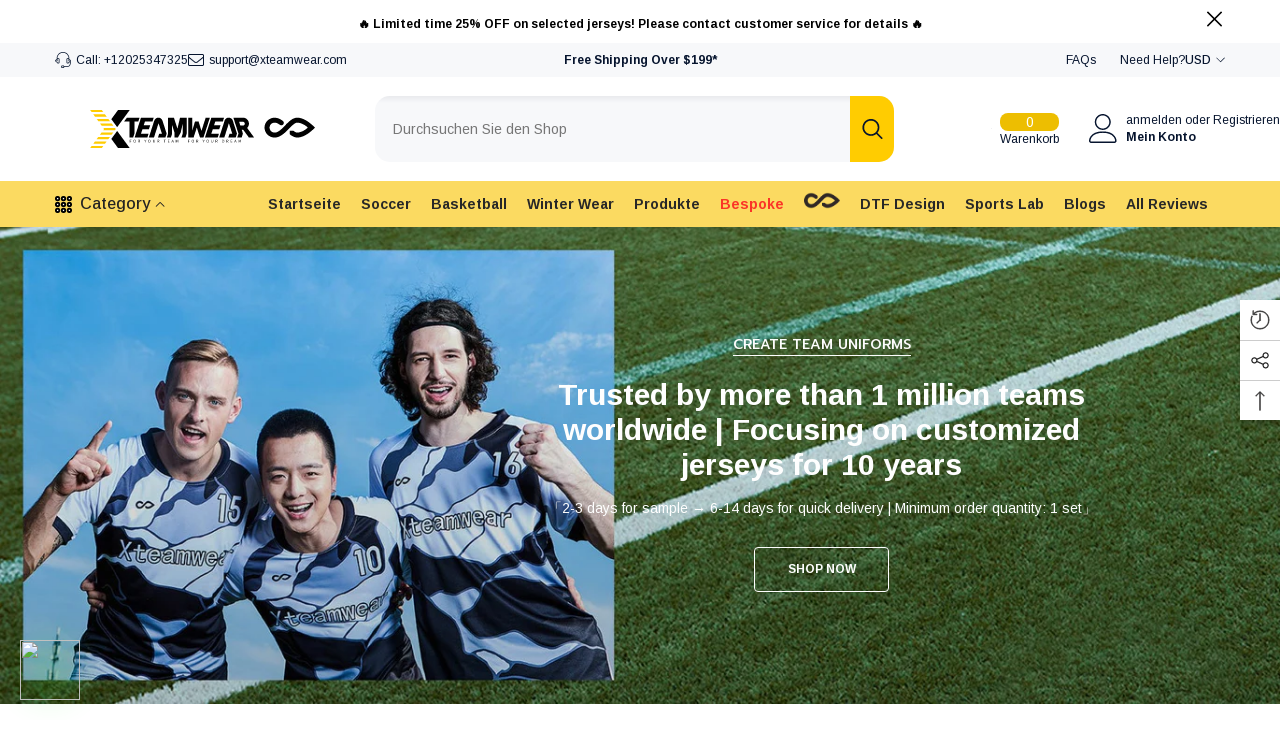

--- FILE ---
content_type: text/html; charset=utf-8
request_url: https://xteamwear.com/de
body_size: 100235
content:
<!doctype html><html
  class="no-js"
  lang="de"
  
>
  <head>
 
<!-- Google Tag Manager -->
<script>(function(w,d,s,l,i){w[l]=w[l]||[];w[l].push({'gtm.start':
new Date().getTime(),event:'gtm.js'});var f=d.getElementsByTagName(s)[0],
j=d.createElement(s),dl=l!='dataLayer'?'&l='+l:'';j.async=true;j.src=
'https://www.googletagmanager.com/gtm.js?id='+i+dl;f.parentNode.insertBefore(j,f);
})(window,document,'script','dataLayer','GTM-M49GW3WJ');</script>
<!-- End Google Tag Manager -->

    <!-- SEOAnt Speed Up Script --><script>
const AllowUrlArray_SEOAnt = ['cdn.nfcube.com', 'cdnv2.mycustomizer.com'];
const ForbidUrlArray_SEOAnt = [];
window.WhiteUrlArray_SEOAnt = AllowUrlArray_SEOAnt.map(src => new RegExp(src, 'i'));
window.BlackUrlArray_SEOAnt = ForbidUrlArray_SEOAnt.map(src => new RegExp(src, 'i'));
</script>
<script>
// Limit output
class AllowJsPlugin{constructor(e){const attrArr=["default","defer","async"];this.listener=this.handleListener.bind(this,e),this.jsArr=[],this.attribute=attrArr.reduce(((e,t)=>({...e,[t]:[]})),{});const t=this;e.forEach((e=>window.addEventListener(e,t.listener,{passive:!0})))}handleListener(e){const t=this;return e.forEach((e=>window.removeEventListener(e,t.listener))),"complete"===document.readyState?this.handleDOM():document.addEventListener("readystatechange",(e=>{if("complete"===e.target.readyState)return setTimeout(t.handleDOM.bind(t),1)}))}async handleDOM(){this.pauseEvent(),this.pauseJQuery(),this.getScripts(),this.beforeScripts();for(const e of Object.keys(this.attribute))await this.changeScripts(this.attribute[e]);for(const e of["DOMContentLoaded","readystatechange"])await this.requestRedraw(),document.dispatchEvent(new Event("allowJS-"+e));document.lightJSonreadystatechange&&document.lightJSonreadystatechange();for(const e of["DOMContentLoaded","load"])await this.requestRedraw(),window.dispatchEvent(new Event("allowJS-"+e));await this.requestRedraw(),window.lightJSonload&&window.lightJSonload(),await this.requestRedraw(),this.jsArr.forEach((e=>e(window).trigger("allowJS-jquery-load"))),window.dispatchEvent(new Event("allowJS-pageshow")),await this.requestRedraw(),window.lightJSonpageshow&&window.lightJSonpageshow()}async requestRedraw(){return new Promise((e=>requestAnimationFrame(e)))}getScripts(){document.querySelectorAll("script[type=AllowJs]").forEach((e=>{e.hasAttribute("src")?e.hasAttribute("async")&&e.async?this.attribute.async.push(e):e.hasAttribute("defer")&&e.defer?this.attribute.defer.push(e):this.attribute.default.push(e):this.attribute.default.push(e)}))}beforeScripts(){const e=this,t=Object.keys(this.attribute).reduce(((t,n)=>[...t,...e.attribute[n]]),[]),n=document.createDocumentFragment();t.forEach((e=>{const t=e.getAttribute("src");if(!t)return;const s=document.createElement("link");s.href=t,s.rel="preload",s.as="script",n.appendChild(s)})),document.head.appendChild(n)}async changeScripts(e){let t;for(;t=e.shift();)await this.requestRedraw(),new Promise((e=>{const n=document.createElement("script");[...t.attributes].forEach((e=>{"type"!==e.nodeName&&n.setAttribute(e.nodeName,e.nodeValue)})),t.hasAttribute("src")?(n.addEventListener("load",e),n.addEventListener("error",e)):(n.text=t.text,e()),t.parentNode.replaceChild(n,t)}))}pauseEvent(){const e={};[{obj:document,name:"DOMContentLoaded"},{obj:window,name:"DOMContentLoaded"},{obj:window,name:"load"},{obj:window,name:"pageshow"},{obj:document,name:"readystatechange"}].map((t=>function(t,n){function s(n){return e[t].list.indexOf(n)>=0?"allowJS-"+n:n}e[t]||(e[t]={list:[n],add:t.addEventListener,remove:t.removeEventListener},t.addEventListener=(...n)=>{n[0]=s(n[0]),e[t].add.apply(t,n)},t.removeEventListener=(...n)=>{n[0]=s(n[0]),e[t].remove.apply(t,n)})}(t.obj,t.name))),[{obj:document,name:"onreadystatechange"},{obj:window,name:"onpageshow"}].map((e=>function(e,t){let n=e[t];Object.defineProperty(e,t,{get:()=>n||function(){},set:s=>{e["allowJS"+t]=n=s}})}(e.obj,e.name)))}pauseJQuery(){const e=this;let t=window.jQuery;Object.defineProperty(window,"jQuery",{get:()=>t,set(n){if(!n||!n.fn||!e.jsArr.includes(n))return void(t=n);n.fn.ready=n.fn.init.prototype.ready=e=>{e.bind(document)(n)};const s=n.fn.on;n.fn.on=n.fn.init.prototype.on=function(...e){if(window!==this[0])return s.apply(this,e),this;const t=e=>e.split(" ").map((e=>"load"===e||0===e.indexOf("load.")?"allowJS-jquery-load":e)).join(" ");return"string"==typeof e[0]||e[0]instanceof String?(e[0]=t(e[0]),s.apply(this,e),this):("object"==typeof e[0]&&Object.keys(e[0]).forEach((n=>{delete Object.assign(e[0],{[t(n)]:e[0][n]})[n]})),s.apply(this,e),this)},e.jsArr.push(n),t=n}})}}new AllowJsPlugin(["keydown","wheel","mouseenter","mousemove","mouseleave","touchstart","touchmove","touchend"]);
</script>
<script>
"use strict";function SEOAnt_toConsumableArray(t){if(Array.isArray(t)){for(var e=0,r=Array(t.length);e<t.length;e++)r[e]=t[e];return r}return Array.from(t)}function _0x960a(t,e){var r=_0x3840();return(_0x960a=function(t,e){return t-=247,r[t]})(t,e)}function _0x3840(){var t=["defineProperties","application/javascript","preventDefault","4990555yeBSbh","addEventListener","set","setAttribute","bind","getAttribute","parentElement","WhiteUrlArray_SEOAnt","listener","toString","toLowerCase","every","touchend","SEOAnt scripts can't be lazy loaded","keydown","touchstart","removeChild","length","58IusxNw","BlackUrlArray_SEOAnt","observe","name","value","documentElement","wheel","warn","whitelist","map","tagName","402345HpbWDN","getOwnPropertyDescriptor","head","type","touchmove","removeEventListener","8160iwggKQ","call","beforescriptexecute","some","string","options","push","appendChild","blacklisted","querySelectorAll","5339295FeRgGa","4OtFDAr","filter","57211uwpiMx","nodeType","createElement","src","13296210cxmbJp",'script[type="',"1744290Faeint","test","forEach","script","blacklist","attributes","get","$&","744DdtCNR"];return(_0x3840=function(){return t})()}var _extends=Object.assign||function(t){for(var e=1;e<arguments.length;e++){var r=arguments[e];for(var n in r)Object.prototype.hasOwnProperty.call(r,n)&&(t[n]=r[n])}return t},_slicedToArray=function(){function t(t,e){var r=[],n=!0,o=!1,i=void 0;try{for(var a,c=t[Symbol.iterator]();!(n=(a=c.next()).done)&&(r.push(a.value),!e||r.length!==e);n=!0);}catch(t){o=!0,i=t}finally{try{!n&&c.return&&c.return()}finally{if(o)throw i}}return r}return function(e,r){if(Array.isArray(e))return e;if(Symbol.iterator in Object(e))return t(e,r);throw new TypeError("Invalid attempt to destructure non-iterable instance")}}(),_typeof="function"==typeof Symbol&&"symbol"==typeof Symbol.iterator?function(t){return typeof t}:function(t){return t&&"function"==typeof Symbol&&t.constructor===Symbol&&t!==Symbol.prototype?"symbol":typeof t};(function(t,e){for(var r=_0x960a,n=t();[];)try{if(531094===parseInt(r(306))/1+-parseInt(r(295))/2*(parseInt(r(312))/3)+-parseInt(r(257))/4*(parseInt(r(277))/5)+-parseInt(r(265))/6+-parseInt(r(259))/7*(-parseInt(r(273))/8)+-parseInt(r(256))/9+parseInt(r(263))/10)break;n.push(n.shift())}catch(t){n.push(n.shift())}})(_0x3840),function(){var t=_0x960a,e="javascript/blocked",r={blacklist:window[t(296)],whitelist:window[t(284)]},n={blacklisted:[]},o=function(n,o){return n&&(!o||o!==e)&&(!r.blacklist||r[t(269)][t(249)](function(e){return e[t(266)](n)}))&&(!r[t(303)]||r.whitelist[t(288)](function(e){return!e[t(266)](n)}))},i=function(e){var n=t,o=e[n(282)](n(262));return r[n(269)]&&r.blacklist[n(288)](function(t){return!t.test(o)})||r[n(303)]&&r.whitelist[n(249)](function(t){return t[n(266)](o)})},a=new MutationObserver(function(r){for(var i=t,a=0;a<r[i(294)];a++)for(var c=r[a].addedNodes,u=0;u<c.length;u++)!function(t){var r=c[t];if(1===r[i(260)]&&"SCRIPT"===r[i(305)]){var a=r[i(262)],u=r[i(309)];if(o(a,u)){n.blacklisted[i(252)]([r,r.type]),r[i(309)]=e;var s=function t(n){var o=i;r[o(282)](o(309))===e&&n[o(276)](),r[o(311)](o(248),t)};r[i(278)](i(248),s),r[i(283)]&&r[i(283)][i(293)](r)}}}(u)});a[t(297)](document[t(300)],{childList:!![],subtree:!![]});var c=/[|\{}()\[\]^$+*?.]/g,u=function(){for(var o=arguments.length,u=Array(o),s=0;s<o;s++)u[s]=arguments[s];var l=t;u[l(294)]<1?(r[l(269)]=[],r[l(303)]=[]):(r.blacklist&&(r[l(269)]=r.blacklist[l(258)](function(t){return u[l(288)](function(e){var r=l;return(void 0===e?"undefined":_typeof(e))===r(250)?!t.test(e):e instanceof RegExp?t.toString()!==e.toString():void 0})})),r[l(303)]&&(r[l(303)]=[].concat(SEOAnt_toConsumableArray(r[l(303)]),SEOAnt_toConsumableArray(u.map(function(t){var e=l;if("string"==typeof t){var n=t.replace(c,e(272)),o=".*"+n+".*";if(r[e(303)][e(288)](function(t){return t[e(286)]()!==o[e(286)]()}))return new RegExp(o)}else if(t instanceof RegExp&&r[e(303)][e(288)](function(r){return r[e(286)]()!==t.toString()}))return t;return null})[l(258)](Boolean)))));for(var f=document[l(255)](l(264)+e+'"]'),p=0;p<f[l(294)];p++){var y=f[p];i(y)&&(n[l(254)][l(252)]([y,l(275)]),y[l(283)][l(293)](y))}var v=0;[].concat(SEOAnt_toConsumableArray(n[l(254)]))[l(267)](function(t,e){var r=_slicedToArray(t,2),o=r[0],a=r[1],c=l;if(i(o)){for(var u=document.createElement("script"),s=0;s<o.attributes.length;s++){var f=o[c(270)][s];f[c(298)]!==c(262)&&f.name!==c(309)&&u.setAttribute(f.name,o.attributes[s][c(299)])}u[c(280)](c(262),o[c(262)]),u.setAttribute("type",a||c(275)),document[c(308)][c(253)](u),n[c(254)].splice(e-v,1),v++}}),r[l(269)]&&r.blacklist.length<1&&a.disconnect()},s=document.createElement,l={src:Object[t(307)](HTMLScriptElement.prototype,t(262)),type:Object[t(307)](HTMLScriptElement.prototype,t(309))};document[t(261)]=function(){for(var r=t,n=arguments.length,i=Array(n),a=0;a<n;a++)i[a]=arguments[a];if(i[0][r(287)]()!==r(268))return s[r(281)](document).apply(void 0,i);var c=s.bind(document).apply(void 0,i);try{Object[r(274)](c,{src:_extends({},l[r(262)],{set:function(t){var n=r;o(t,c[n(309)])&&l.type[n(279)][n(247)](this,e),l[n(262)][n(279)].call(this,t)}}),type:_extends({},l[r(309)],{get:function(){var t=r,n=l[t(309)][t(271)][t(247)](this);return n===e||o(this[t(262)],n)?null:n},set:function(t){var n=r,i=o(c[n(262)],c[n(309)])?e:t;l.type[n(279)][n(247)](this,i)}})}),c.setAttribute=function(t,e){var n=r;t===n(309)||t===n(262)?c[t]=e:HTMLScriptElement.prototype[n(280)][n(247)](c,t,e)}}catch(t){console[r(302)](r(290),t)}return c},[t(291),"mousemove",t(289),t(310),t(292),t(301)][t(304)](function(t){return{type:t,listener:function(){return u()},options:{passive:!![]}}}).forEach(function(e){var r=t;document[r(278)](e[r(309)],e[r(285)],e[r(251)])})}();
</script>
<!-- /SEOAnt Speed Up Script -->
    








<!-- BEAE-GLOBAL-FONT --> 
  
 <!-- END BEAE-GLOBAL-FONT -->
    








<!-- BEAE-HEADER -->


  
  
  
  <link href="//xteamwear.com/cdn/shop/t/67/assets/beae.base.min.css?v=167814568080774979251766030236" rel="stylesheet" type="text/css" media="all" />
  
  
      
  
      
  <script src="//xteamwear.com/cdn/shop/t/67/assets/beae.base.min.js?v=89835864019755922411766043365" defer="defer"></script>
  <script>
    window.BEAE_HELPER = {
        routes: {
            cart_url: "/de/cart",
            root_url: "/de"
        },
        lang: "de",
        available_lang: {"shop_locale":{"locale":"de","enabled":true,"primary":false,"published":true}}
    };
  </script><!-- END BEAE-HEADER -->
    <meta charset="utf-8">
    <meta http-equiv="X-UA-Compatible" content="IE=edge">
    <meta name="viewport" content="width=device-width,initial-scale=1">
    <meta name="theme-color" content="">
    <link rel="canonical" href="https://xteamwear.com/de" canonical-shop-url="https://xteamwear.com/"><link rel="shortcut icon" href="//xteamwear.com/cdn/shop/files/icon_32x32.jpg?v=1738418962" type="image/png"><link rel="preconnect" href="https://cdn.shopify.com" crossorigin>
    <title>
      XTeamwear | Individuelle Teamsportuniformen und Trikots
</title><meta name="description" content="XTeamwear specializes in designing and manufacturing custom, high‑performance team sports T‑shirts for football, basketball and more. Our pro‑quality uniforms meet the exacting standards of professional teams, and we’ve already outfitted over 1,000,000 squads worldwide. From moisture‑wicking fabrics to precision fit, w">

<meta property="og:site_name" content="XTeamwear">
<meta property="og:url" content="https://xteamwear.com/de">
<meta property="og:title" content="XTeamwear | Individuelle Teamsportuniformen und Trikots">
<meta property="og:type" content="website">
<meta property="og:description" content="XTeamwear specializes in designing and manufacturing custom, high‑performance team sports T‑shirts for football, basketball and more. Our pro‑quality uniforms meet the exacting standards of professional teams, and we’ve already outfitted over 1,000,000 squads worldwide. From moisture‑wicking fabrics to precision fit, w"><meta property="og:image" content="http://xteamwear.com/cdn/shop/files/pc.png?v=1738713528">
  <meta property="og:image:secure_url" content="https://xteamwear.com/cdn/shop/files/pc.png?v=1738713528">
  <meta property="og:image:width" content="95">
  <meta property="og:image:height" content="44"><meta name="twitter:card" content="summary_large_image">
<meta name="twitter:title" content="XTeamwear | Individuelle Teamsportuniformen und Trikots">
<meta name="twitter:description" content="XTeamwear specializes in designing and manufacturing custom, high‑performance team sports T‑shirts for football, basketball and more. Our pro‑quality uniforms meet the exacting standards of professional teams, and we’ve already outfitted over 1,000,000 squads worldwide. From moisture‑wicking fabrics to precision fit, w">

    <script>window.performance && window.performance.mark && window.performance.mark('shopify.content_for_header.start');</script><meta name="google-site-verification" content="02k3g6vaUWPp2AeX7dxzmLplN-dQxKgdgbMqhYfDRsU">
<meta name="google-site-verification" content="Qnuz47wzI3lJfyoOyMnS1s4W8JU_-ju3bwsZTg49-AU">
<meta name="google-site-verification" content="0DlMmrN_GzNJ8_5mJ5ddITsIOZ0tP1lUAAzdTN6TJI0">
<meta id="shopify-digital-wallet" name="shopify-digital-wallet" content="/12228362302/digital_wallets/dialog">
<meta name="shopify-checkout-api-token" content="ae96c0a6f03ee64e3ab02aadf85c1ed9">
<meta id="in-context-paypal-metadata" data-shop-id="12228362302" data-venmo-supported="false" data-environment="production" data-locale="de_DE" data-paypal-v4="true" data-currency="USD">
<link rel="alternate" hreflang="x-default" href="https://xteamwear.com/">
<link rel="alternate" hreflang="en" href="https://xteamwear.com/">
<link rel="alternate" hreflang="ko" href="https://xteamwear.com/ko">
<link rel="alternate" hreflang="pl" href="https://xteamwear.com/pl">
<link rel="alternate" hreflang="de" href="https://xteamwear.com/de">
<link rel="alternate" hreflang="ru" href="https://xteamwear.com/ru">
<link rel="alternate" hreflang="es" href="https://xteamwear.com/es">
<script async="async" src="/checkouts/internal/preloads.js?locale=de-US"></script>
<script id="shopify-features" type="application/json">{"accessToken":"ae96c0a6f03ee64e3ab02aadf85c1ed9","betas":["rich-media-storefront-analytics"],"domain":"xteamwear.com","predictiveSearch":true,"shopId":12228362302,"locale":"de"}</script>
<script>var Shopify = Shopify || {};
Shopify.shop = "cikers-sports-lab.myshopify.com";
Shopify.locale = "de";
Shopify.currency = {"active":"USD","rate":"1.0"};
Shopify.country = "US";
Shopify.theme = {"name":"ella-6-7-4-theme-source 的导航改图标","id":184336679193,"schema_name":"Ella","schema_version":"6.7.4","theme_store_id":null,"role":"main"};
Shopify.theme.handle = "null";
Shopify.theme.style = {"id":null,"handle":null};
Shopify.cdnHost = "xteamwear.com/cdn";
Shopify.routes = Shopify.routes || {};
Shopify.routes.root = "/de/";</script>
<script type="module">!function(o){(o.Shopify=o.Shopify||{}).modules=!0}(window);</script>
<script>!function(o){function n(){var o=[];function n(){o.push(Array.prototype.slice.apply(arguments))}return n.q=o,n}var t=o.Shopify=o.Shopify||{};t.loadFeatures=n(),t.autoloadFeatures=n()}(window);</script>
<script id="shop-js-analytics" type="application/json">{"pageType":"index"}</script>
<script defer="defer" async type="module" src="//xteamwear.com/cdn/shopifycloud/shop-js/modules/v2/client.init-shop-cart-sync_HUjMWWU5.de.esm.js"></script>
<script defer="defer" async type="module" src="//xteamwear.com/cdn/shopifycloud/shop-js/modules/v2/chunk.common_QpfDqRK1.esm.js"></script>
<script type="module">
  await import("//xteamwear.com/cdn/shopifycloud/shop-js/modules/v2/client.init-shop-cart-sync_HUjMWWU5.de.esm.js");
await import("//xteamwear.com/cdn/shopifycloud/shop-js/modules/v2/chunk.common_QpfDqRK1.esm.js");

  window.Shopify.SignInWithShop?.initShopCartSync?.({"fedCMEnabled":true,"windoidEnabled":true});

</script>
<script>(function() {
  var isLoaded = false;
  function asyncLoad() {
    if (isLoaded) return;
    isLoaded = true;
    var urls = ["https:\/\/app.kiwisizing.com\/web\/js\/dist\/kiwiSizing\/plugin\/SizingPlugin.prod.js?v=330\u0026shop=cikers-sports-lab.myshopify.com","https:\/\/tools.luckyorange.com\/core\/lo.js?site-id=ed1b3ab7\u0026shop=cikers-sports-lab.myshopify.com","https:\/\/xteamwear.com\/apps\/giraffly-pagespeed\/page-speed-boost-88f9e9f95e139d4a9425d8b1686a31352fdedcfc.js?shop=cikers-sports-lab.myshopify.com","https:\/\/ecommplugins-scripts.trustpilot.com\/v2.1\/js\/header.min.js?settings=eyJrZXkiOiJuMEYxeVo5dlJpR09NdDB4IiwicyI6InNrdSJ9\u0026v=2.5\u0026shop=cikers-sports-lab.myshopify.com","https:\/\/ecommplugins-scripts.trustpilot.com\/v2.1\/js\/success.min.js?settings=eyJrZXkiOiJuMEYxeVo5dlJpR09NdDB4IiwicyI6InNrdSIsInQiOlsib3JkZXJzL2Z1bGZpbGxlZCJdLCJ2IjoiIiwiYSI6IiJ9\u0026shop=cikers-sports-lab.myshopify.com","https:\/\/ecommplugins-trustboxsettings.trustpilot.com\/cikers-sports-lab.myshopify.com.js?settings=1747303377088\u0026shop=cikers-sports-lab.myshopify.com","https:\/\/loox.io\/widget\/wsB2kRyI3k\/loox.1748256686835.js?shop=cikers-sports-lab.myshopify.com","https:\/\/banner.bestfreecdn.com\/storage\/js\/banner-12228362302.js?ver=4\u0026shop=cikers-sports-lab.myshopify.com","https:\/\/cdn.shopify.com\/s\/files\/1\/0597\/3783\/3627\/files\/tpsectioninstalltm.min.js?v=1738634779\u0026t=tapita-section-script-tags\u0026shop=cikers-sports-lab.myshopify.com"];
    for (var i = 0; i < urls.length; i++) {
      var s = document.createElement('script');
      s.type = 'text/javascript';
      if (AllowUrlArray_SEOAnt.filter(u => urls[i].indexOf(u) > -1).length === 0) s.type = 'AllowJs'; s.async = true;
      s.src = urls[i];
      var x = document.getElementsByTagName('script')[0];
      x.parentNode.insertBefore(s, x);
    }
  };
  if(window.attachEvent) {
    window.attachEvent('onload', asyncLoad);
  } else {
    window.addEventListener('load', asyncLoad, false);
  }
})();</script>
<script id="__st">var __st={"a":12228362302,"offset":-28800,"reqid":"a2ef2947-287d-4b7c-bab7-433ece93674e-1768754486","pageurl":"xteamwear.com\/de","u":"67ae1444ccb6","p":"home"};</script>
<script>window.ShopifyPaypalV4VisibilityTracking = true;</script>
<script id="captcha-bootstrap">!function(){'use strict';const t='contact',e='account',n='new_comment',o=[[t,t],['blogs',n],['comments',n],[t,'customer']],c=[[e,'customer_login'],[e,'guest_login'],[e,'recover_customer_password'],[e,'create_customer']],r=t=>t.map((([t,e])=>`form[action*='/${t}']:not([data-nocaptcha='true']) input[name='form_type'][value='${e}']`)).join(','),a=t=>()=>t?[...document.querySelectorAll(t)].map((t=>t.form)):[];function s(){const t=[...o],e=r(t);return a(e)}const i='password',u='form_key',d=['recaptcha-v3-token','g-recaptcha-response','h-captcha-response',i],f=()=>{try{return window.sessionStorage}catch{return}},m='__shopify_v',_=t=>t.elements[u];function p(t,e,n=!1){try{const o=window.sessionStorage,c=JSON.parse(o.getItem(e)),{data:r}=function(t){const{data:e,action:n}=t;return t[m]||n?{data:e,action:n}:{data:t,action:n}}(c);for(const[e,n]of Object.entries(r))t.elements[e]&&(t.elements[e].value=n);n&&o.removeItem(e)}catch(o){console.error('form repopulation failed',{error:o})}}const l='form_type',E='cptcha';function T(t){t.dataset[E]=!0}const w=window,h=w.document,L='Shopify',v='ce_forms',y='captcha';let A=!1;((t,e)=>{const n=(g='f06e6c50-85a8-45c8-87d0-21a2b65856fe',I='https://cdn.shopify.com/shopifycloud/storefront-forms-hcaptcha/ce_storefront_forms_captcha_hcaptcha.v1.5.2.iife.js',D={infoText:'Durch hCaptcha geschützt',privacyText:'Datenschutz',termsText:'Allgemeine Geschäftsbedingungen'},(t,e,n)=>{const o=w[L][v],c=o.bindForm;if(c)return c(t,g,e,D).then(n);var r;o.q.push([[t,g,e,D],n]),r=I,A||(h.body.append(Object.assign(h.createElement('script'),{id:'captcha-provider',async:!0,src:r})),A=!0)});var g,I,D;w[L]=w[L]||{},w[L][v]=w[L][v]||{},w[L][v].q=[],w[L][y]=w[L][y]||{},w[L][y].protect=function(t,e){n(t,void 0,e),T(t)},Object.freeze(w[L][y]),function(t,e,n,w,h,L){const[v,y,A,g]=function(t,e,n){const i=e?o:[],u=t?c:[],d=[...i,...u],f=r(d),m=r(i),_=r(d.filter((([t,e])=>n.includes(e))));return[a(f),a(m),a(_),s()]}(w,h,L),I=t=>{const e=t.target;return e instanceof HTMLFormElement?e:e&&e.form},D=t=>v().includes(t);t.addEventListener('submit',(t=>{const e=I(t);if(!e)return;const n=D(e)&&!e.dataset.hcaptchaBound&&!e.dataset.recaptchaBound,o=_(e),c=g().includes(e)&&(!o||!o.value);(n||c)&&t.preventDefault(),c&&!n&&(function(t){try{if(!f())return;!function(t){const e=f();if(!e)return;const n=_(t);if(!n)return;const o=n.value;o&&e.removeItem(o)}(t);const e=Array.from(Array(32),(()=>Math.random().toString(36)[2])).join('');!function(t,e){_(t)||t.append(Object.assign(document.createElement('input'),{type:'hidden',name:u})),t.elements[u].value=e}(t,e),function(t,e){const n=f();if(!n)return;const o=[...t.querySelectorAll(`input[type='${i}']`)].map((({name:t})=>t)),c=[...d,...o],r={};for(const[a,s]of new FormData(t).entries())c.includes(a)||(r[a]=s);n.setItem(e,JSON.stringify({[m]:1,action:t.action,data:r}))}(t,e)}catch(e){console.error('failed to persist form',e)}}(e),e.submit())}));const S=(t,e)=>{t&&!t.dataset[E]&&(n(t,e.some((e=>e===t))),T(t))};for(const o of['focusin','change'])t.addEventListener(o,(t=>{const e=I(t);D(e)&&S(e,y())}));const B=e.get('form_key'),M=e.get(l),P=B&&M;t.addEventListener('DOMContentLoaded',(()=>{const t=y();if(P)for(const e of t)e.elements[l].value===M&&p(e,B);[...new Set([...A(),...v().filter((t=>'true'===t.dataset.shopifyCaptcha))])].forEach((e=>S(e,t)))}))}(h,new URLSearchParams(w.location.search),n,t,e,['guest_login'])})(!0,!0)}();</script>
<script integrity="sha256-4kQ18oKyAcykRKYeNunJcIwy7WH5gtpwJnB7kiuLZ1E=" data-source-attribution="shopify.loadfeatures" defer="defer" src="//xteamwear.com/cdn/shopifycloud/storefront/assets/storefront/load_feature-a0a9edcb.js" crossorigin="anonymous"></script>
<script data-source-attribution="shopify.dynamic_checkout.dynamic.init">var Shopify=Shopify||{};Shopify.PaymentButton=Shopify.PaymentButton||{isStorefrontPortableWallets:!0,init:function(){window.Shopify.PaymentButton.init=function(){};var t=document.createElement("script");t.src="https://xteamwear.com/cdn/shopifycloud/portable-wallets/latest/portable-wallets.de.js",t.type="module",document.head.appendChild(t)}};
</script>
<script data-source-attribution="shopify.dynamic_checkout.buyer_consent">
  function portableWalletsHideBuyerConsent(e){var t=document.getElementById("shopify-buyer-consent"),n=document.getElementById("shopify-subscription-policy-button");t&&n&&(t.classList.add("hidden"),t.setAttribute("aria-hidden","true"),n.removeEventListener("click",e))}function portableWalletsShowBuyerConsent(e){var t=document.getElementById("shopify-buyer-consent"),n=document.getElementById("shopify-subscription-policy-button");t&&n&&(t.classList.remove("hidden"),t.removeAttribute("aria-hidden"),n.addEventListener("click",e))}window.Shopify?.PaymentButton&&(window.Shopify.PaymentButton.hideBuyerConsent=portableWalletsHideBuyerConsent,window.Shopify.PaymentButton.showBuyerConsent=portableWalletsShowBuyerConsent);
</script>
<script data-source-attribution="shopify.dynamic_checkout.cart.bootstrap">document.addEventListener("DOMContentLoaded",(function(){function t(){return document.querySelector("shopify-accelerated-checkout-cart, shopify-accelerated-checkout")}if(t())Shopify.PaymentButton.init();else{new MutationObserver((function(e,n){t()&&(Shopify.PaymentButton.init(),n.disconnect())})).observe(document.body,{childList:!0,subtree:!0})}}));
</script>
<link id="shopify-accelerated-checkout-styles" rel="stylesheet" media="screen" href="https://xteamwear.com/cdn/shopifycloud/portable-wallets/latest/accelerated-checkout-backwards-compat.css" crossorigin="anonymous">
<style id="shopify-accelerated-checkout-cart">
        #shopify-buyer-consent {
  margin-top: 1em;
  display: inline-block;
  width: 100%;
}

#shopify-buyer-consent.hidden {
  display: none;
}

#shopify-subscription-policy-button {
  background: none;
  border: none;
  padding: 0;
  text-decoration: underline;
  font-size: inherit;
  cursor: pointer;
}

#shopify-subscription-policy-button::before {
  box-shadow: none;
}

      </style>
<script id="sections-script" data-sections="header-navigation-vertical-menu,header-mobile" defer="defer" src="//xteamwear.com/cdn/shop/t/67/compiled_assets/scripts.js?179961"></script>
<script>window.performance && window.performance.mark && window.performance.mark('shopify.content_for_header.end');</script>
    <style>@import url('https://fonts.googleapis.com/css?family=Arimo:300,300i,400,400i,500,500i,600,600i,700,700i,800,800i&display=swap');
                @import url('https://fonts.googleapis.com/css?family=Prompt:300,300i,400,400i,500,500i,600,600i,700,700i,800,800i&display=swap');
                    :root {
        --font-family-1: Arimo;
        --font-family-2: Prompt;

        /* Settings Body */--font-body-family: Arimo;--font-body-size: 12px;--font-body-weight: 400;--body-line-height: 24px;--body-letter-spacing: 0;

        /* Settings Heading */--font-heading-family: Arimo;--font-heading-size: 20px;--font-heading-weight: 800;--font-heading-style: normal;--heading-line-height: 24px;--heading-letter-spacing: 0;--heading-text-transform: uppercase;--heading-border-height: 1px;

        /* Menu Lv1 */--font-menu-lv1-family: Arimo;--font-menu-lv1-size: 14px;--font-menu-lv1-weight: 700;--menu-lv1-line-height: 24px;--menu-lv1-letter-spacing: 0;--menu-lv1-text-transform: capitalize;

        /* Menu Lv2 */--font-menu-lv2-family: Arimo;--font-menu-lv2-size: 12px;--font-menu-lv2-weight: 400;--menu-lv2-line-height: 24px;--menu-lv2-letter-spacing: 0;--menu-lv2-text-transform: capitalize;

        /* Menu Lv3 */--font-menu-lv3-family: Arimo;--font-menu-lv3-size: 12px;--font-menu-lv3-weight: 400;--menu-lv3-line-height: 24px;--menu-lv3-letter-spacing: 0;--menu-lv3-text-transform: capitalize;

        /* Mega Menu Lv2 */--font-mega-menu-lv2-family: Arimo;--font-mega-menu-lv2-size: 12px;--font-mega-menu-lv2-weight: 700;--font-mega-menu-lv2-style: normal;--mega-menu-lv2-line-height: 18px;--mega-menu-lv2-letter-spacing: 0;--mega-menu-lv2-text-transform: uppercase;

        /* Mega Menu Lv3 */--font-mega-menu-lv3-family: Arimo;--font-mega-menu-lv3-size: 12px;--font-mega-menu-lv3-weight: 400;--mega-menu-lv3-line-height: 24px;--mega-menu-lv3-letter-spacing: 0;--mega-menu-lv3-text-transform: capitalize;

        /* Product Card Title */--product-title-font: Arimo;--product-title-font-size : 12px;--product-title-font-weight : 400;--product-title-line-height: 16px;--product-title-letter-spacing: 0;--product-title-line-text : 2;--product-title-text-transform : capitalize;--product-title-margin-bottom: 10px;

        /* Product Card Vendor */--product-vendor-font: Arimo;--product-vendor-font-size : 12px;--product-vendor-font-weight : 700;--product-vendor-font-style : normal;--product-vendor-line-height: 22px;--product-vendor-letter-spacing: 0;--product-vendor-text-transform : capitalize;--product-vendor-margin-bottom: 0px;--product-vendor-margin-top: 0px;

        /* Product Card Price */--product-price-font: Arimo;--product-price-font-size : 14px;--product-price-font-weight : 700;--product-price-line-height: 22px;--product-price-letter-spacing: 0;--product-price-margin-top: 0px;--product-price-margin-bottom: 13px;

        /* Product Card Badge */--badge-font: Arimo;--badge-font-size : 12px;--badge-font-weight : 400;--badge-text-transform : capitalize;--badge-letter-spacing: 0;--badge-line-height: 20px;--badge-border-radius: 2px;--badge-padding-top: 0px;--badge-padding-bottom: 0px;--badge-padding-left-right: 8px;--badge-postion-top: 0px;--badge-postion-left-right: 0px;

        /* Product Quickview */
        --product-quickview-font-size : 12px; --product-quickview-line-height: 23px; --product-quickview-border-radius: 1px; --product-quickview-padding-top: 0px; --product-quickview-padding-bottom: 0px; --product-quickview-padding-left-right: 7px; --product-quickview-sold-out-product: #e95144;--product-quickview-box-shadow: none;/* Blog Card Tile */--blog-title-font: Arimo;--blog-title-font-size : 18px; --blog-title-font-weight : 700; --blog-title-line-height: 36px; --blog-title-letter-spacing: 0; --blog-title-text-transform : capitalize;

        /* Blog Card Info (Date, Author) */--blog-info-font: Arimo;--blog-info-font-size : 12px; --blog-info-font-weight : 400; --blog-info-line-height: 22px; --blog-info-letter-spacing: 0; --blog-info-text-transform : none;

        /* Button 1 */--btn-1-font-family: Arimo;--btn-1-font-size: 12px; --btn-1-font-weight: 700; --btn-1-text-transform: uppercase; --btn-1-line-height: 24px; --btn-1-letter-spacing: 0; --btn-1-text-align: center; --btn-1-border-radius: 4px; --btn-1-border-width: 1px; --btn-1-border-style: solid; --btn-1-padding-top: 9px; --btn-1-padding-bottom: 10px; --btn-1-horizontal-length: 0px; --btn-1-vertical-length: 0px; --btn-1-blur-radius: 0px; --btn-1-spread: 0px;
        --btn-1-inset: ;/* Button 2 */--btn-2-font-family: Arimo;--btn-2-font-size: 12px; --btn-2-font-weight: 700; --btn-2-text-transform: uppercase; --btn-2-line-height: 24px; --btn-2-letter-spacing: 0; --btn-2-text-align: center; --btn-2-border-radius: 4px; --btn-2-border-width: 1px; --btn-2-border-style: solid; --btn-2-padding-top: 13px; --btn-2-padding-bottom: 13px; --btn-2-horizontal-length: 0px; --btn-2-vertical-length: 0px; --btn-2-blur-radius: 0px; --btn-2-spread: 0px;
        --btn-2-inset: ;/* Button 3 */--btn-3-font-family: Arimo;--btn-3-font-size: 12px; --btn-3-font-weight: 700; --btn-3-text-transform: uppercase; --btn-3-line-height: 24px; --btn-3-letter-spacing: 0; --btn-3-text-align: center; --btn-3-border-radius: 4px; --btn-3-border-width: 1px; --btn-3-border-style: solid; --btn-3-padding-top: 9px; --btn-3-padding-bottom: 10px; --btn-3-horizontal-length: 0px; --btn-3-vertical-length: 0px; --btn-3-blur-radius: 0px; --btn-3-spread: 0px;
        --btn-3-inset: ;/* Footer Heading */--footer-heading-font-family: Arimo;--footer-heading-font-size : 14px; --footer-heading-font-weight : 700; --footer-heading-line-height : 16px; --footer-heading-letter-spacing : 0; --footer-heading-text-transform : capitalize;

        /* Footer Link */--footer-link-font-family: Arimo;--footer-link-font-size : 12px; --footer-link-font-weight : ; --footer-link-line-height : 30px; --footer-link-letter-spacing : 0; --footer-link-text-transform : capitalize;

        /* Page Title */--font-page-title-family: Arimo;--font-page-title-size: 24px; --font-page-title-weight: 400; --font-page-title-style: normal; --page-title-line-height: 20px; --page-title-letter-spacing: .02em; --page-title-text-transform: uppercase;

        /* Font Product Tab Title */
        --font-tab-type-1: Arimo; --font-tab-type-2: Prompt;

        /* Text Size */
        --text-size-font-size : 10px; --text-size-font-weight : 400; --text-size-line-height : 22px; --text-size-letter-spacing : 0; --text-size-text-transform : uppercase; --text-size-color : #787878;

        /* Font Weight */
        --font-weight-normal: 400; --font-weight-medium: 500; --font-weight-semibold: 600; --font-weight-bold: 700; --font-weight-bolder: 800; --font-weight-black: 900;

        /* Radio Button */
        --form-label-checkbox-before-bg: #fff; --form-label-checkbox-before-border: #cecece; --form-label-checkbox-before-bg-checked: #000;

        /* Conatiner */
        --body-custom-width-container: 1800px;

        /* Layout Boxed */
        --color-background-layout-boxed: #220971;/* Arrow */
        --position-horizontal-slick-arrow: 0;

        /* General Color*/
        --color-text: #232323; --color-text2: #969696; --color-global: #232323; --color-white: #FFFFFF; --color-grey: #868686; --color-black: #202020; --color-base-text-rgb: 35, 35, 35; --color-base-text2-rgb: 150, 150, 150; --color-background: #ffffff; --color-background-rgb: 255, 255, 255; --color-background-overylay: rgba(255, 255, 255, 0.9); --color-base-accent-text: ; --color-base-accent-1: ; --color-base-accent-2: ; --color-link: #232323; --color-link-hover: #232323; --color-error: #D93333; --color-error-bg: #FCEEEE; --color-success: #5A5A5A; --color-success-bg: #DFF0D8; --color-info: #202020; --color-info-bg: #FFF2DD; --color-link-underline: rgba(35, 35, 35, 0.5); --color-breadcrumb: #999999; --colors-breadcrumb-hover: #232323;--colors-breadcrumb-active: #999999; --border-global: #e6e6e6; --bg-global: #fafafa; --bg-planceholder: #fafafa; --color-warning: #fff; --bg-warning: #e0b252; --color-background-10 : #e9e9e9; --color-background-20 : #d3d3d3; --color-background-30 : #bdbdbd; --color-background-50 : #919191; --color-background-global : #919191;

        /* Arrow Color */
        --arrow-color: #232323; --arrow-background-color: #fff; --arrow-border-color: #cccccc;--arrow-color-hover: #ffffff;--arrow-background-color-hover: #232323;--arrow-border-color-hover: #232323;--arrow-width: 35px;--arrow-height: 35px;--arrow-size: 35px;--arrow-size-icon: 17px;--arrow-border-radius: 50%;--arrow-border-width: 1px;--arrow-width-half: -17px;

        /* Pagination Color */
        --pagination-item-color: #3c3c3c; --pagination-item-color-active: #3c3c3c; --pagination-item-bg-color: #fff;--pagination-item-bg-color-active: #fff;--pagination-item-border-color: #fff;--pagination-item-border-color-active: #3c3c3c;--pagination-arrow-color: #3c3c3c;--pagination-arrow-color-active: #3c3c3c;--pagination-arrow-bg-color: #fff;--pagination-arrow-bg-color-active: #fff;--pagination-arrow-border-color: #fff;--pagination-arrow-border-color-active: #fff;

        /* Dots Color */
        --dots-color: rgba(0,0,0,0);--dots-border-color: #434343;--dots-color-active: #7c7c7d;--dots-border-color-active: #7c7c7d;--dots-style2-background-opacity: #00000050;--dots-width: 12px;--dots-height: 12px;

        /* Button Color */
        --btn-1-color: #232323;--btn-1-bg: #ffffff;--btn-1-border: #ffcc00;--btn-1-color-hover: #0b0335;--btn-1-bg-hover: #ffcc00;--btn-1-border-hover: #ffcc00;
        --btn-2-color: #0b0335;--btn-2-bg: #FFFFFF;--btn-2-border: #ffcc00;--btn-2-color-hover: #232323;--btn-2-bg-hover: #ffcc00;--btn-2-border-hover: #FFFFFF;
        --btn-3-color: #FFFFFF;--btn-3-bg: #e9514b;--btn-3-border: #e9514b;--btn-3-color-hover: #ffffff;--btn-3-bg-hover: #e9514b;--btn-3-border-hover: #e9514b;
        --anchor-transition: all ease .3s;--bg-white: #ffffff;--bg-black: #000000;--bg-grey: #808080;--icon: var(--color-text);--text-cart: #3c3c3c;--duration-short: 100ms;--duration-default: 350ms;--duration-long: 500ms;--form-input-bg: #ffffff;--form-input-border: #c7c7c7;--form-input-color: #232323;--form-input-placeholder: #868686;--form-label: #232323;

        --new-badge-color: #ffffff;--new-badge-bg: #13c89c;--sale-badge-color: #ffffff;--sale-badge-bg: #f42b23;--sold-out-badge-color: #ffffff;--sold-out-badge-bg: #c1c1c1;--custom-badge-color: #ffffff;--custom-badge-bg: #ffa221;--bundle-badge-color: #ffffff;--bundle-badge-bg: #0b0335;
        
        --product-title-color : #0b0335;--product-title-color-hover : #1d5dd9;--product-vendor-color : #0b0335;--product-price-color : #0b0335;--product-sale-price-color : #f42b23;--product-compare-price-color : #969696;--product-countdown-color : #c12e48;--product-countdown-bg-color : #ffffff;

        --product-swatch-border : #cbcbcb;--product-swatch-border-active : #232323;--product-swatch-width : 40px;--product-swatch-height : 40px;--product-swatch-border-radius : 8px;--product-swatch-color-width : 55px;--product-swatch-color-height : 55px;--product-swatch-color-border-radius : 10px;

        --product-wishlist-color : #000000;--product-wishlist-bg : #fff;--product-wishlist-border : transparent;--product-wishlist-color-added : #ffffff;--product-wishlist-bg-added : #000000;--product-wishlist-border-added : transparent;--product-compare-color : #000000;--product-compare-bg : #FFFFFF;--product-compare-color-added : #D12442; --product-compare-bg-added : #FFFFFF; --product-hot-stock-text-color : #d62828; --product-quick-view-color : #0b0335; --product-cart-image-fit : contain; --product-title-variant-font-size: 16px;--product-quick-view-bg : #ffffff;--product-quick-view-bg-above-button: rgba(255, 255, 255, 0.7);--product-quick-view-color-hover : #0b0335;--product-quick-view-bg-hover : #ffffff;--product-action-color : #0b0335;--product-action-bg : #ffffff;--product-action-border : #544e71;--product-action-color-hover : #ffffff;--product-action-bg-hover : #3a7af5;--product-action-border-hover : #3a7af5;

        /* Multilevel Category Filter */
        --color-label-multiLevel-categories: #232323;--bg-label-multiLevel-categories: #fff;--color-button-multiLevel-categories: #fff;--bg-button-multiLevel-categories: #ff8b21;--border-button-multiLevel-categories: #ff736b;--hover-color-button-multiLevel-categories: #fff;--hover-bg-button-multiLevel-categories: #ff8b21;--free-shipping-height : 10px;--free-shipping-border-radius : 20px;--free-shipping-color : #727272; --free-shipping-bg : #ededed;--free-shipping-bg-1: #f44336;--free-shipping-bg-2: #ffc206;--free-shipping-bg-3: #69c69c;--free-shipping-bg-4: #69c69c; --free-shipping-min-height : 20.0px;--w-product-swatch-custom: 30px;--h-product-swatch-custom: 30px;--w-product-swatch-custom-mb: 20px;--h-product-swatch-custom-mb: 20px;--font-size-product-swatch-more: 12px;--swatch-border : #cbcbcb;--swatch-border-active : #232323;

        --variant-size: #232323;--variant-size-border: #e7e7e7;--variant-size-bg: #ffffff;--variant-size-hover: #ffffff;--variant-size-border-hover: #232323;--variant-size-bg-hover: #232323;--variant-bg : #ffffff; --variant-color : #232323; --variant-bg-active : #ffffff; --variant-color-active : #232323;

        --fontsize-text-social: 12px;
        --page-content-distance: 64px;--sidebar-content-distance: 40px;--button-transition-ease: cubic-bezier(.25,.46,.45,.94);

        /* Loading Spinner Color */
        --spinner-top-color: #fc0; --spinner-right-color: #4dd4c6; --spinner-bottom-color: #f00; --spinner-left-color: #f6f6f6;

        /* Product Card Marquee */
        --product-marquee-background-color: ;--product-marquee-text-color: #FFFFFF;--product-marquee-text-size: 14px;--product-marquee-text-mobile-size: 14px;--product-marquee-text-weight: 400;--product-marquee-text-transform: none;--product-marquee-text-style: italic;--product-marquee-speed: ; --product-marquee-line-height: calc(var(--product-marquee-text-mobile-size) * 1.5);
    }
</style>
    <link href="//xteamwear.com/cdn/shop/t/67/assets/base.css?v=129837406679264001561766030235" rel="stylesheet" type="text/css" media="all" />
<link href="//xteamwear.com/cdn/shop/t/67/assets/fade-up-animation.css?v=148448505227430981271766030296" rel="stylesheet" type="text/css" media="all" />
<link href="//xteamwear.com/cdn/shop/t/67/assets/animated.css?v=91884483947907798981766030233" rel="stylesheet" type="text/css" media="all" />
<link href="//xteamwear.com/cdn/shop/t/67/assets/component-card.css?v=145853847905210236011766030248" rel="stylesheet" type="text/css" media="all" />
<link href="//xteamwear.com/cdn/shop/t/67/assets/component-loading-overlay.css?v=26723411978098876071766030265" rel="stylesheet" type="text/css" media="all" />
<link href="//xteamwear.com/cdn/shop/t/67/assets/component-loading-banner.css?v=8531665849562364421766030265" rel="stylesheet" type="text/css" media="all" />
<link href="//xteamwear.com/cdn/shop/t/67/assets/component-quick-cart.css?v=56678033339809810831766030278" rel="stylesheet" type="text/css" media="all" />

<link rel="stylesheet" href="//xteamwear.com/cdn/shop/t/67/assets/vendor.css?v=164616260963476715651766030332" media="print" onload="this.media='all'">
<noscript><link href="//xteamwear.com/cdn/shop/t/67/assets/vendor.css?v=164616260963476715651766030332" rel="stylesheet" type="text/css" media="all" /></noscript>



<link href="//xteamwear.com/cdn/shop/t/67/assets/component-predictive-search.css?v=173460233946013614451766030272" rel="stylesheet" type="text/css" media="all" />
<link rel="stylesheet" href="//xteamwear.com/cdn/shop/t/67/assets/component-product-form.css?v=28872783860719307291766030274" media="print" onload="this.media='all'">
  <link rel="stylesheet" href="//xteamwear.com/cdn/shop/t/67/assets/component-price.css?v=27896432393429635521766030272" media="print" onload="this.media='all'">
  <link rel="stylesheet" href="//xteamwear.com/cdn/shop/t/67/assets/component-badge.css?v=74870840299962237531766030242" media="print" onload="this.media='all'">
  <link rel="stylesheet" href="//xteamwear.com/cdn/shop/t/67/assets/component-rte.css?v=63702617831065942891766030280" media="print" onload="this.media='all'">
  <link rel="stylesheet" href="//xteamwear.com/cdn/shop/t/67/assets/component-share.css?v=72095060796491115081766030282" media="print" onload="this.media='all'"><link rel="stylesheet" href="//xteamwear.com/cdn/shop/t/67/assets/component-newsletter.css?v=32769400226949518191766030270" media="print" onload="this.media='all'">
<link rel="stylesheet" href="//xteamwear.com/cdn/shop/t/67/assets/component-slider.css?v=18320497342874123791766030283" media="print" onload="this.media='all'">
<link rel="stylesheet" href="//xteamwear.com/cdn/shop/t/67/assets/component-list-social.css?v=160160302884525886651766030264" media="print" onload="this.media='all'">




<noscript><link href="//xteamwear.com/cdn/shop/t/67/assets/component-product-form.css?v=28872783860719307291766030274" rel="stylesheet" type="text/css" media="all" /></noscript>
  <noscript><link href="//xteamwear.com/cdn/shop/t/67/assets/component-price.css?v=27896432393429635521766030272" rel="stylesheet" type="text/css" media="all" /></noscript>
  <noscript><link href="//xteamwear.com/cdn/shop/t/67/assets/component-badge.css?v=74870840299962237531766030242" rel="stylesheet" type="text/css" media="all" /></noscript>
  <noscript><link href="//xteamwear.com/cdn/shop/t/67/assets/component-rte.css?v=63702617831065942891766030280" rel="stylesheet" type="text/css" media="all" /></noscript>
  <noscript><link href="//xteamwear.com/cdn/shop/t/67/assets/component-share.css?v=72095060796491115081766030282" rel="stylesheet" type="text/css" media="all" /></noscript><noscript><link href="//xteamwear.com/cdn/shop/t/67/assets/component-newsletter.css?v=32769400226949518191766030270" rel="stylesheet" type="text/css" media="all" /></noscript>
<noscript><link href="//xteamwear.com/cdn/shop/t/67/assets/component-slider.css?v=18320497342874123791766030283" rel="stylesheet" type="text/css" media="all" /></noscript>
<noscript><link href="//xteamwear.com/cdn/shop/t/67/assets/component-list-social.css?v=160160302884525886651766030264" rel="stylesheet" type="text/css" media="all" /></noscript>

<style type="text/css">
  .nav-title-mobile {display: none;}.list-menu--disclosure{display: none;position: absolute;min-width: 100%;width: 22rem;background-color: var(--bg-white);box-shadow: 0 1px 4px 0 rgb(0 0 0 / 15%);padding: 5px 0 5px 20px;opacity: 0;visibility: visible;pointer-events: none;transition: opacity var(--duration-default) ease, transform var(--duration-default) ease;}.list-menu--disclosure-2{margin-left: calc(100% - 15px);z-index: 2;top: -5px;}.list-menu--disclosure:focus {outline: none;}.list-menu--disclosure.localization-selector {max-height: 18rem;overflow: auto;width: 10rem;padding: 0.5rem;}.js menu-drawer > details > summary::before, .js menu-drawer > details[open]:not(.menu-opening) > summary::before {content: '';position: absolute;cursor: default;width: 100%;height: calc(100vh - 100%);height: calc(var(--viewport-height, 100vh) - (var(--header-bottom-position, 100%)));top: 100%;left: 0;background: var(--color-foreground-50);opacity: 0;visibility: hidden;z-index: 2;transition: opacity var(--duration-default) ease,visibility var(--duration-default) ease;}menu-drawer > details[open] > summary::before {visibility: visible;opacity: 1;}.menu-drawer {position: absolute;transform: translateX(-100%);visibility: hidden;z-index: 3;left: 0;top: 100%;width: 100%;max-width: calc(100vw - 4rem);padding: 0;border: 0.1rem solid var(--color-background-10);border-left: 0;border-bottom: 0;background-color: var(--bg-white);overflow-x: hidden;}.js .menu-drawer {height: calc(100vh - 100%);height: calc(var(--viewport-height, 100vh) - (var(--header-bottom-position, 100%)));}.js details[open] > .menu-drawer, .js details[open] > .menu-drawer__submenu {transition: transform var(--duration-default) ease, visibility var(--duration-default) ease;}.no-js details[open] > .menu-drawer, .js details[open].menu-opening > .menu-drawer, details[open].menu-opening > .menu-drawer__submenu {transform: translateX(0);visibility: visible;}@media screen and (min-width: 750px) {.menu-drawer {width: 40rem;}.no-js .menu-drawer {height: auto;}}.menu-drawer__inner-container {position: relative;height: 100%;}.menu-drawer__navigation-container {display: grid;grid-template-rows: 1fr auto;align-content: space-between;overflow-y: auto;height: 100%;}.menu-drawer__navigation {padding: 0 0 5.6rem 0;}.menu-drawer__inner-submenu {height: 100%;overflow-x: hidden;overflow-y: auto;}.no-js .menu-drawer__navigation {padding: 0;}.js .menu-drawer__menu li {width: 100%;border-bottom: 1px solid #e6e6e6;overflow: hidden;}.menu-drawer__menu-item{line-height: var(--body-line-height);letter-spacing: var(--body-letter-spacing);padding: 10px 20px 10px 15px;cursor: pointer;display: flex;align-items: center;justify-content: space-between;}.menu-drawer__menu-item .label{display: inline-block;vertical-align: middle;font-size: calc(var(--font-body-size) - 4px);font-weight: var(--font-weight-normal);letter-spacing: var(--body-letter-spacing);height: 20px;line-height: 20px;margin: 0 0 0 10px;padding: 0 5px;text-transform: uppercase;text-align: center;position: relative;}.menu-drawer__menu-item .label:before{content: "";position: absolute;border: 5px solid transparent;top: 50%;left: -9px;transform: translateY(-50%);}.menu-drawer__menu-item > .icon{width: 24px;height: 24px;margin: 0 10px 0 0;}.menu-drawer__menu-item > .symbol {position: absolute;right: 20px;top: 50%;transform: translateY(-50%);display: flex;align-items: center;justify-content: center;font-size: 0;pointer-events: none;}.menu-drawer__menu-item > .symbol .icon{width: 14px;height: 14px;opacity: .6;}.menu-mobile-icon .menu-drawer__menu-item{justify-content: flex-start;}.no-js .menu-drawer .menu-drawer__menu-item > .symbol {display: none;}.js .menu-drawer__submenu {position: absolute;top: 0;width: 100%;bottom: 0;left: 0;background-color: var(--bg-white);z-index: 1;transform: translateX(100%);visibility: hidden;}.js .menu-drawer__submenu .menu-drawer__submenu {overflow-y: auto;}.menu-drawer__close-button {display: block;width: 100%;padding: 10px 15px;background-color: transparent;border: none;background: #f6f8f9;position: relative;}.menu-drawer__close-button .symbol{position: absolute;top: auto;left: 20px;width: auto;height: 22px;z-index: 10;display: flex;align-items: center;justify-content: center;font-size: 0;pointer-events: none;}.menu-drawer__close-button .icon {display: inline-block;vertical-align: middle;width: 18px;height: 18px;transform: rotate(180deg);}.menu-drawer__close-button .text{max-width: calc(100% - 50px);white-space: nowrap;overflow: hidden;text-overflow: ellipsis;display: inline-block;vertical-align: top;width: 100%;margin: 0 auto;}.no-js .menu-drawer__close-button {display: none;}.menu-drawer__utility-links {padding: 2rem;}.menu-drawer__account {display: inline-flex;align-items: center;text-decoration: none;padding: 1.2rem;margin-left: -1.2rem;font-size: 1.4rem;}.menu-drawer__account .icon-account {height: 2rem;width: 2rem;margin-right: 1rem;}.menu-drawer .list-social {justify-content: flex-start;margin-left: -1.25rem;margin-top: 2rem;}.menu-drawer .list-social:empty {display: none;}.menu-drawer .list-social__link {padding: 1.3rem 1.25rem;}

  /* Style General */
  .d-block{display: block}.d-inline-block{display: inline-block}.d-flex{display: flex}.d-none {display: none}.d-grid{display: grid}.ver-alg-mid {vertical-align: middle}.ver-alg-top{vertical-align: top}
  .flex-jc-start{justify-content:flex-start}.flex-jc-end{justify-content:flex-end}.flex-jc-center{justify-content:center}.flex-jc-between{justify-content:space-between}.flex-jc-stretch{justify-content:stretch}.flex-align-start{align-items: flex-start}.flex-align-center{align-items: center}.flex-align-end{align-items: flex-end}.flex-align-stretch{align-items:stretch}.flex-wrap{flex-wrap: wrap}.flex-nowrap{flex-wrap: nowrap}.fd-row{flex-direction:row}.fd-row-reverse{flex-direction:row-reverse}.fd-column{flex-direction:column}.fd-column-reverse{flex-direction:column-reverse}.fg-0{flex-grow:0}.fs-0{flex-shrink:0}.gap-15{gap:15px}.gap-30{gap:30px}.gap-col-30{column-gap:30px}
  .p-relative{position:relative}.p-absolute{position:absolute}.p-static{position:static}.p-fixed{position:fixed;}
  .zi-1{z-index:1}.zi-2{z-index:2}.zi-3{z-index:3}.zi-5{z-index:5}.zi-6{z-index:6}.zi-7{z-index:7}.zi-9{z-index:9}.zi-10{z-index:10}.zi-99{z-index:99} .zi-100{z-index:100} .zi-101{z-index:101}
  .top-0{top:0}.top-100{top:100%}.top-auto{top:auto}.left-0{left:0}.left-auto{left:auto}.right-0{right:0}.right-auto{right:auto}.bottom-0{bottom:0}
  .middle-y{top:50%;transform:translateY(-50%)}.middle-x{left:50%;transform:translateX(-50%)}
  .opacity-0{opacity:0}.opacity-1{opacity:1}
  .o-hidden{overflow:hidden}.o-visible{overflow:visible}.o-unset{overflow:unset}.o-x-hidden{overflow-x:hidden}.o-y-auto{overflow-y:auto;}
  .pt-0{padding-top:0}.pt-2{padding-top:2px}.pt-5{padding-top:5px}.pt-10{padding-top:10px}.pt-10-imp{padding-top:10px !important}.pt-12{padding-top:12px}.pt-16{padding-top:16px}.pt-20{padding-top:20px}.pt-24{padding-top:24px}.pt-30{padding-top:30px}.pt-32{padding-top:32px}.pt-36{padding-top:36px}.pt-48{padding-top:48px}.pb-0{padding-bottom:0}.pb-5{padding-bottom:5px}.pb-10{padding-bottom:10px}.pb-10-imp{padding-bottom:10px !important}.pb-12{padding-bottom:12px}.pb-15{padding-bottom:15px}.pb-16{padding-bottom:16px}.pb-18{padding-bottom:18px}.pb-20{padding-bottom:20px}.pb-24{padding-bottom:24px}.pb-32{padding-bottom:32px}.pb-40{padding-bottom:40px}.pb-48{padding-bottom:48px}.pb-50{padding-bottom:50px}.pb-80{padding-bottom:80px}.pb-84{padding-bottom:84px}.pr-0{padding-right:0}.pr-5{padding-right: 5px}.pr-10{padding-right:10px}.pr-20{padding-right:20px}.pr-24{padding-right:24px}.pr-30{padding-right:30px}.pr-36{padding-right:36px}.pr-80{padding-right:80px}.pl-0{padding-left:0}.pl-12{padding-left:12px}.pl-20{padding-left:20px}.pl-24{padding-left:24px}.pl-36{padding-left:36px}.pl-48{padding-left:48px}.pl-52{padding-left:52px}.pl-80{padding-left:80px}.p-zero{padding:0}
  .m-lr-auto{margin:0 auto}.m-zero{margin:0}.ml-auto{margin-left:auto}.ml-0{margin-left:0}.ml-5{margin-left:5px}.ml-15{margin-left:15px}.ml-20{margin-left:20px}.ml-30{margin-left:30px}.mr-auto{margin-right:auto}.mr-0{margin-right:0}.mr-5{margin-right:5px}.mr-10{margin-right:10px}.mr-20{margin-right:20px}.mr-30{margin-right:30px}.mt-0{margin-top: 0}.mt-10{margin-top: 10px}.mt-15{margin-top: 15px}.mt-20{margin-top: 20px}.mt-25{margin-top: 25px}.mt-30{margin-top: 30px}.mt-40{margin-top: 40px}.mt-45{margin-top: 45px}.mb-0{margin-bottom: 0}.mb-5{margin-bottom: 5px}.mb-10{margin-bottom: 10px}.mb-15{margin-bottom: 15px}.mb-18{margin-bottom: 18px}.mb-20{margin-bottom: 20px}.mb-30{margin-bottom: 30px}
  .h-0{height:0}.h-100{height:100%}.h-100v{height:100vh}.h-auto{height:auto}.mah-100{max-height:100%}.mih-15{min-height: 15px}.mih-none{min-height: unset}.lih-15{line-height: 15px}
  .w-50pc{width:50%}.w-100{width:100%}.w-100v{width:100vw}.maw-100{max-width:100%}.maw-300{max-width:300px}.maw-480{max-width: 480px}.maw-780{max-width: 780px}.w-auto{width:auto}.minw-auto{min-width: auto}.min-w-100{min-width: 100px}
  .float-l{float:left}.float-r{float:right}
  .b-zero{border:none}.br-50p{border-radius:50%}.br-zero{border-radius:0}.br-2{border-radius:2px}.bg-none{background: none}
  .stroke-w-0{stroke-width: 0px}.stroke-w-1h{stroke-width: 0.5px}.stroke-w-1{stroke-width: 1px}.stroke-w-3{stroke-width: 3px}.stroke-w-5{stroke-width: 5px}.stroke-w-7 {stroke-width: 7px}.stroke-w-10 {stroke-width: 10px}.stroke-w-12 {stroke-width: 12px}.stroke-w-15 {stroke-width: 15px}.stroke-w-20 {stroke-width: 20px}.stroke-w-25 {stroke-width: 25px}.stroke-w-30{stroke-width: 30px}.stroke-w-32 {stroke-width: 32px}.stroke-w-40 {stroke-width: 40px}
  .w-h-16{width: 16px;height: 16px}.w-h-17{width: 17px;height: 17px}.w-h-18 {width: 18px;height: 18px}.w-h-19{width: 19px;height: 19px}.w-h-20 {width: 20px;height: 20px}.w-h-21{width: 21px;height: 21px}.w-h-22 {width: 22px;height: 22px}.w-h-23{width: 23px;height: 23px}.w-h-24 {width: 24px;height: 24px}.w-h-25 {width: 25px;height: 25px}.w-h-26 {width: 26px;height: 26px}.w-h-27 {width: 27px;height: 27px}.w-h-28 {width: 28px;height: 28px}.w-h-29 {width: 29px;height: 29px}.w-h-30 {width: 30px;height: 30px}.w-h-31 {width: 31px;height: 31px}.w-h-32 {width: 32px;height: 32px}.w-h-33 {width: 33px;height: 33px}.w-h-34 {width: 34px;height: 34px}.w-h-35 {width: 35px;height: 35px}.w-h-36 {width: 36px;height: 36px}.w-h-37 {width: 37px;height: 37px}.w-21{width: 21px}.w-23{width: 23px}.w-24{width: 24px}.w-30{width: 30px}.h-22{height: 22px}.h-23{height: 23px}.h-24{height: 24px}
  .txt-d-none{text-decoration:none}.txt-d-underline{text-decoration:underline}.txt-u-o-1{text-underline-offset: 1px}.txt-u-o-2{text-underline-offset: 2px}.txt-u-o-3{text-underline-offset: 3px}.txt-u-o-4{text-underline-offset: 4px}.txt-u-o-5{text-underline-offset: 5px}.txt-u-o-6{text-underline-offset: 6px}.txt-u-o-8{text-underline-offset: 8px}.txt-u-o-12{text-underline-offset: 12px}.txt-t-up{text-transform:uppercase}.txt-t-cap{text-transform:capitalize}
  .ft-0{font-size: 0}.ft-16{font-size: 16px}.ls-0{letter-spacing: 0}.ls-02{letter-spacing: 0.2em}.ls-05{letter-spacing: 0.5em}.ft-i{font-style: italic}
  .button-effect svg{transition: 0.3s}.button-effect:hover svg{transform: rotate(180deg)}
  .icon-effect:hover svg {transform: scale(1.15)}.icon-effect:hover .icon-search-1 {transform: rotate(-90deg) scale(1.15)}
  .link-effect > span:after, .link-effect > .text__icon:after{content: "";position: absolute;bottom: -2px;left: 0;height: 1px;width: 100%;transform: scaleX(0);transition: transform var(--duration-default) ease-out;transform-origin: right}
  .link-effect > .text__icon:after{ bottom: 0 }
  .link-effect > span:hover:after, .link-effect > .text__icon:hover:after{transform: scaleX(1);transform-origin: left}
  @media (min-width: 1025px){
  	.pl-lg-80{padding-left:80px}.pr-lg-80{padding-right:80px}
  }
</style>

    <script src="//xteamwear.com/cdn/shop/t/67/assets/vendor.js?v=136349610325169103951766030332" type="text/javascript"></script>
<script src="//xteamwear.com/cdn/shop/t/67/assets/global.js?v=47420480456341463851766030297" type="text/javascript"></script>
<script src="//xteamwear.com/cdn/shop/t/67/assets/lazysizes.min.js?v=122719776364282065531766030314" type="text/javascript"></script>
<!-- <script src="//xteamwear.com/cdn/shop/t/67/assets/menu.js?v=49849284315874639661766030314" type="text/javascript"></script> --><script src="//xteamwear.com/cdn/shop/t/67/assets/predictive-search.js?v=150287457454705182001766030317" defer="defer"></script><script src="//xteamwear.com/cdn/shop/t/67/assets/animations.js?v=158770008500952988021766030234" defer="defer"></script>

<script>
    window.lazySizesConfig = window.lazySizesConfig || {};
    lazySizesConfig.loadMode = 1;
    window.lazySizesConfig.init = false;
    lazySizes.init();

    window.rtl_slick = false;
    window.mobile_menu = 'default';
    window.iso_code = 'de';
    
        window.money_format = '<span class=money>${{amount}} USD</span>';
    
    window.shop_currency = 'USD';
    window.currencySymbol ="$";
    window.show_multiple_currencies = true;
    window.routes = {
        root: '/de',
        cart: '/de/cart',
        cart_add_url: '/de/cart/add',
        cart_change_url: '/de/cart/change',
        cart_update_url: '/de/cart/update',
        collection_all: '/de/collections/all',
        predictive_search_url: '/de/search/suggest',
        search_url: '/de/search'
    }; 
    window.button_load_more = {
        default: `Mehr anzeigen`,
        loading: `Laden...`,
        view_all: `Gesamte Sammlung anzeigen`,
        no_more: `Kein Produkt mehr`,
        no_more_collection: `Keine Sammlung mehr`
    };
    window.after_add_to_cart = {
        type: 'quick_cart',
        message: `wird Ihrem Warenkorb hinzugefügt.`,
        message_2: `Produkt erfolgreich zum Warenkorb hinzugefügt`
    };
    window.variant_image_group_quick_view = true;
    window.quick_view = {
        show: false,
        show_mb: true
    };
    window.quick_shop = {
        show: false,
        see_details: `Vollständige Details anzeigen`,
    };
    window.quick_cart = {
        show: false
    };
    window.cartStrings = {
        error: `Beim Aktualisieren Ihres Warenkorbs ist ein Fehler aufgetreten. `,
        quantityError: `Sie können nur [Menge] dieses Artikels in Ihren Warenkorb legen.`,
        addProductOutQuantity: `Sie können nur hinzufügen [maxQuantity] dieses Produkts in Ihren Warenkorb`,
        addProductOutQuantity2: `Die Menge dieses Produkts ist unzureichend.`,
        cartErrorMessage: `Translation missing: de.sections.cart.cart_quantity_error_prefix`,
        soldoutText: `Ausverkauft`,
        alreadyText: `alle`,
        items: `Artikel`,
        item: `Artikel`,
        item_99: `99+`,
    };
    window.variantStrings = {
        addToCart: `In den Warenkorb legen`,
        addingToCart: `Wird in den Warenkorb gelegt...`,
        addedToCart: `Zum Warenkorb hinzugefügt`,
        submit: `Einreichen`,
        soldOut: `Ausverkauft`,
        unavailable: `Nicht verfügbar`,
        soldOut_message: `Diese Variante ist ausverkauft!`,
        unavailable_message: `Diese Variante ist nicht verfügbar!`,
        addToCart_message: `Sie müssen mindestens ein Produkt zum Hinzufügen auswählen!`,
        select: `Wählen Sie Optionen aus`,
        preOrder: `Vorbestellung`,
        add: `Hinzufügen`,
        unavailable_with_option: `[value] (nicht verfügbar)`,
        hide_variants_unavailable: true
    };
    window.quickOrderListStrings = {
        itemsAdded: `[quantity] Artikel hinzugefügt`,
        itemAdded: `[quantity] Artikel hinzugefügt`,
        itemsRemoved: `[quantity] Elemente entfernt`,
        itemRemoved: `[quantity] Artikel entfernt`,
        viewCart: `Warenkorb ansehen`,
        each: `/ea`,
        min_error: `Dieser Artikel hat ein Minimum von [min]`,
        max_error: `Dieser Artikel hat maximal [max]`,
        step_error: `Sie können dieses Element nur in Schritten von hinzufügen [step]`,
    };
    window.inventory_text = {
        hotStock: `Beeil dich!  [inventory] links`,
        hotStock2: `Bitte beeilen Sie sich!  [inventory] noch auf Lager`,
        warningQuantity: `Maximale Menge: [inventory]`,
        inStock: `Auf Lager`,
        outOfStock: `Ausverkauft`,
        manyInStock: `Viele auf Lager`,
        show_options: `Varianten anzeigen`,
        hide_options: `Varianten ausblenden`,
        adding : `Hinzufügen`,
        thank_you : `Danke`,
        add_more : `Fügen Sie weitere hinzu`,
        cart_feedback : `Hinzugefügt`
    };
    
        
            window.free_shipping_price = 199;
        
        window.free_shipping_text = {
            free_shipping_message: `Kostenloser Versand für alle Bestellungen über`,
            free_shipping_message_1: `Sie haben Anspruch auf kostenlosen Versand!`,
            free_shipping_message_2:`Nur`,
            free_shipping_message_3: `weg von`,
            free_shipping_message_4: `Kostenloser Versand`,
            free_shipping_1: `Frei`,
            free_shipping_2: `Noch offen`
        };
    
    
        window.notify_me = {
            show: true,
            success: `Danke! `,
            error: `Bitte verwenden Sie eine gültige E-Mail-Adresse, z. B. john@example.com.`,
            button: `Benachrichtigen Sie mich`
        };
    
    window.compare = {
        show: false,
        add: `Zum Vergleich hinzufügen`,
        added: `Zum Vergleich hinzugefügt`,
        message: `Sie müssen mindestens zwei Produkte zum Vergleich auswählen!`
    };
    window.wishlist = {
        show: false,
        add: `Zur Wunschliste hinzufügen`,
        added: `Zur Wunschliste hinzugefügt`,
        empty: `Es wurde kein Produkt zu Ihrer Wunschliste hinzugefügt`,
        continue_shopping: `Weiter einkaufen`
    };
    window.pagination = {
        style: 2,
        next: `Nächste`,
        prev: `Vorher`
    }
    window.countdown = {
        text: `Limited-Time Offers, End in:`,
        day: `D`,
        hour: `H`,
        min: `M`,
        sec: `S`,
        day_2: `Tage`,
        hour_2: `Std`,
        min_2: `Min`,
        sec_2: `Sek`,
        days: `Tage`,
        hours: `Std`,
        mins: `Min`,
        secs: `Sek`,
        d: `D`,
        h: `H`,
        m: `M`,
        s: `S`
    };
    window.customer_view = {
        text: `[number] Kunden sehen sich dieses Produkt an`
    };

    
        window.arrows = {
            icon_next: `<button type="button" class="slick-next" aria-label="Next" role="button"><svg role="img" xmlns="http://www.w3.org/2000/svg" viewBox="0 0 24 24"><path d="M 7.75 1.34375 L 6.25 2.65625 L 14.65625 12 L 6.25 21.34375 L 7.75 22.65625 L 16.75 12.65625 L 17.34375 12 L 16.75 11.34375 Z"></path></svg></button>`,
            icon_prev: `<button type="button" class="slick-prev" aria-label="Previous" role="button"><svg role="img" xmlns="http://www.w3.org/2000/svg" viewBox="0 0 24 24"><path d="M 7.75 1.34375 L 6.25 2.65625 L 14.65625 12 L 6.25 21.34375 L 7.75 22.65625 L 16.75 12.65625 L 17.34375 12 L 16.75 11.34375 Z"></path></svg></button>`
        }
    

    window.dynamic_browser_title = {
        show: false,
        text: 'Check back soon!'
    };
    
    window.show_more_btn_text = {
        show_more: `Mehr anzeigen`,
        show_less: `Weniger anzeigen`,
        show_all: `Alle anzeigen`,
    };

    function getCookie(cname) {
        let name = cname + "=";
        let decodedCookie = decodeURIComponent(document.cookie);
        let ca = decodedCookie.split(';');
        for(let i = 0; i <ca.length; i++) {
          let c = ca[i];
          while (c.charAt(0) == ' ') {
            c = c.substring(1);
          }
          if (c.indexOf(name) == 0) {
            return c.substring(name.length, c.length);
          }
        }
        return "";
    }
    
    const cookieAnnouncemenClosed = getCookie('announcement');
    window.announcementClosed = cookieAnnouncemenClosed === 'closed'
</script>
    <script>
  window.KiwiSizing = window.KiwiSizing === undefined ? {} : window.KiwiSizing;
  KiwiSizing.shop = "cikers-sports-lab.myshopify.com";
  
  
</script>


    <script>
      document.documentElement.className = document.documentElement.className.replace('no-js', 'js');
    </script>
            
                
            
<!-- BEGIN app block: shopify://apps/seowill-image/blocks/pagespeed-preloading/b6edaf80-ee08-4404-951c-d8f577b5c1b1 --><!-- END app block --><!-- BEGIN app block: shopify://apps/lucky-orange-heatmaps-replay/blocks/lucky_orange_tracking/019b2899-e426-7dbd-b9e7-ff9f0bb0d0f3 --><script defer
    src="https://tools.luckyorange.com/core/lo.js?site-id=6363c9ff"
></script>


<!-- END app block --><!-- BEGIN app block: shopify://apps/judge-me-reviews/blocks/judgeme_core/61ccd3b1-a9f2-4160-9fe9-4fec8413e5d8 --><!-- Start of Judge.me Core -->






<link rel="dns-prefetch" href="https://cdnwidget.judge.me">
<link rel="dns-prefetch" href="https://cdn.judge.me">
<link rel="dns-prefetch" href="https://cdn1.judge.me">
<link rel="dns-prefetch" href="https://api.judge.me">

<script data-cfasync='false' class='jdgm-settings-script'>window.jdgmSettings={"pagination":5,"disable_web_reviews":false,"badge_no_review_text":"Keine Bewertungen","badge_n_reviews_text":"{{ n }} Bewertung/Bewertungen","hide_badge_preview_if_no_reviews":true,"badge_hide_text":false,"enforce_center_preview_badge":false,"widget_title":"Kundenbewertungen","widget_open_form_text":"Bewertung schreiben","widget_close_form_text":"Bewertung abbrechen","widget_refresh_page_text":"Seite aktualisieren","widget_summary_text":"Basierend auf {{ number_of_reviews }} Bewertung/Bewertungen","widget_no_review_text":"Schreiben Sie die erste Bewertung","widget_name_field_text":"Anzeigename","widget_verified_name_field_text":"Verifizierter Name (öffentlich)","widget_name_placeholder_text":"Anzeigename","widget_required_field_error_text":"Dieses Feld ist erforderlich.","widget_email_field_text":"E-Mail-Adresse","widget_verified_email_field_text":"Verifizierte E-Mail (privat, kann nicht bearbeitet werden)","widget_email_placeholder_text":"Ihre E-Mail-Adresse","widget_email_field_error_text":"Bitte geben Sie eine gültige E-Mail-Adresse ein.","widget_rating_field_text":"Bewertung","widget_review_title_field_text":"Bewertungstitel","widget_review_title_placeholder_text":"Geben Sie Ihrer Bewertung einen Titel","widget_review_body_field_text":"Bewertungsinhalt","widget_review_body_placeholder_text":"Beginnen Sie hier zu schreiben...","widget_pictures_field_text":"Bild/Video (optional)","widget_submit_review_text":"Bewertung abschicken","widget_submit_verified_review_text":"Verifizierte Bewertung abschicken","widget_submit_success_msg_with_auto_publish":"Vielen Dank! Bitte aktualisieren Sie die Seite in wenigen Momenten, um Ihre Bewertung zu sehen. Sie können Ihre Bewertung entfernen oder bearbeiten, indem Sie sich bei \u003ca href='https://judge.me/login' target='_blank' rel='nofollow noopener'\u003eJudge.me\u003c/a\u003e anmelden","widget_submit_success_msg_no_auto_publish":"Vielen Dank! Ihre Bewertung wird veröffentlicht, sobald sie vom Shop-Administrator genehmigt wurde. Sie können Ihre Bewertung entfernen oder bearbeiten, indem Sie sich bei \u003ca href='https://judge.me/login' target='_blank' rel='nofollow noopener'\u003eJudge.me\u003c/a\u003e anmelden","widget_show_default_reviews_out_of_total_text":"Es werden {{ n_reviews_shown }} von {{ n_reviews }} Bewertungen angezeigt.","widget_show_all_link_text":"Alle anzeigen","widget_show_less_link_text":"Weniger anzeigen","widget_author_said_text":"{{ reviewer_name }} sagte:","widget_days_text":"vor {{ n }} Tag/Tagen","widget_weeks_text":"vor {{ n }} Woche/Wochen","widget_months_text":"vor {{ n }} Monat/Monaten","widget_years_text":"vor {{ n }} Jahr/Jahren","widget_yesterday_text":"Gestern","widget_today_text":"Heute","widget_replied_text":"\u003e\u003e {{ shop_name }} antwortete:","widget_read_more_text":"Mehr lesen","widget_reviewer_name_as_initial":"","widget_rating_filter_color":"","widget_rating_filter_see_all_text":"Alle Bewertungen anzeigen","widget_sorting_most_recent_text":"Neueste","widget_sorting_highest_rating_text":"Höchste Bewertung","widget_sorting_lowest_rating_text":"Niedrigste Bewertung","widget_sorting_with_pictures_text":"Nur Bilder","widget_sorting_most_helpful_text":"Hilfreichste","widget_open_question_form_text":"Eine Frage stellen","widget_reviews_subtab_text":"Bewertungen","widget_questions_subtab_text":"Fragen","widget_question_label_text":"Frage","widget_answer_label_text":"Antwort","widget_question_placeholder_text":"Schreiben Sie hier Ihre Frage","widget_submit_question_text":"Frage absenden","widget_question_submit_success_text":"Vielen Dank für Ihre Frage! Wir werden Sie benachrichtigen, sobald sie beantwortet wird.","verified_badge_text":"Verifiziert","verified_badge_bg_color":"","verified_badge_text_color":"","verified_badge_placement":"left-of-reviewer-name","widget_review_max_height":"","widget_hide_border":false,"widget_social_share":false,"widget_thumb":false,"widget_review_location_show":false,"widget_location_format":"","all_reviews_include_out_of_store_products":true,"all_reviews_out_of_store_text":"(außerhalb des Shops)","all_reviews_pagination":100,"all_reviews_product_name_prefix_text":"über","enable_review_pictures":true,"enable_question_anwser":false,"widget_theme":"","review_date_format":"mm/dd/yyyy","default_sort_method":"most-recent","widget_product_reviews_subtab_text":"Produktbewertungen","widget_shop_reviews_subtab_text":"Shop-Bewertungen","widget_other_products_reviews_text":"Bewertungen für andere Produkte","widget_store_reviews_subtab_text":"Shop-Bewertungen","widget_no_store_reviews_text":"Dieser Shop hat noch keine Bewertungen erhalten","widget_web_restriction_product_reviews_text":"Dieses Produkt hat noch keine Bewertungen erhalten","widget_no_items_text":"Keine Elemente gefunden","widget_show_more_text":"Mehr anzeigen","widget_write_a_store_review_text":"Shop-Bewertung schreiben","widget_other_languages_heading":"Bewertungen in anderen Sprachen","widget_translate_review_text":"Bewertung übersetzen nach {{ language }}","widget_translating_review_text":"Übersetzung läuft...","widget_show_original_translation_text":"Original anzeigen ({{ language }})","widget_translate_review_failed_text":"Bewertung konnte nicht übersetzt werden.","widget_translate_review_retry_text":"Erneut versuchen","widget_translate_review_try_again_later_text":"Versuchen Sie es später noch einmal","show_product_url_for_grouped_product":false,"widget_sorting_pictures_first_text":"Bilder zuerst","show_pictures_on_all_rev_page_mobile":false,"show_pictures_on_all_rev_page_desktop":false,"floating_tab_hide_mobile_install_preference":false,"floating_tab_button_name":"★ Bewertungen","floating_tab_title":"Lassen Sie Kunden für uns sprechen","floating_tab_button_color":"","floating_tab_button_background_color":"","floating_tab_url":"","floating_tab_url_enabled":false,"floating_tab_tab_style":"text","all_reviews_text_badge_text":"Kunden bewerten uns mit {{ shop.metafields.judgeme.all_reviews_rating | round: 1 }}/5 basierend auf {{ shop.metafields.judgeme.all_reviews_count }} Bewertungen.","all_reviews_text_badge_text_branded_style":"{{ shop.metafields.judgeme.all_reviews_rating | round: 1 }} von 5 Sternen basierend auf {{ shop.metafields.judgeme.all_reviews_count }} Bewertungen","is_all_reviews_text_badge_a_link":false,"show_stars_for_all_reviews_text_badge":false,"all_reviews_text_badge_url":"","all_reviews_text_style":"branded","all_reviews_text_color_style":"judgeme_brand_color","all_reviews_text_color":"#108474","all_reviews_text_show_jm_brand":false,"featured_carousel_show_header":true,"featured_carousel_title":"Lassen Sie Kunden für uns sprechen","testimonials_carousel_title":"Kunden sagen uns","videos_carousel_title":"Echte Kunden-Geschichten","cards_carousel_title":"Kunden sagen uns","featured_carousel_count_text":"aus {{ n }} Bewertungen","featured_carousel_add_link_to_all_reviews_page":false,"featured_carousel_url":"","featured_carousel_show_images":true,"featured_carousel_autoslide_interval":5,"featured_carousel_arrows_on_the_sides":false,"featured_carousel_height":250,"featured_carousel_width":80,"featured_carousel_image_size":0,"featured_carousel_image_height":250,"featured_carousel_arrow_color":"#eeeeee","verified_count_badge_style":"branded","verified_count_badge_orientation":"horizontal","verified_count_badge_color_style":"judgeme_brand_color","verified_count_badge_color":"#108474","is_verified_count_badge_a_link":false,"verified_count_badge_url":"","verified_count_badge_show_jm_brand":true,"widget_rating_preset_default":5,"widget_first_sub_tab":"product-reviews","widget_show_histogram":true,"widget_histogram_use_custom_color":false,"widget_pagination_use_custom_color":false,"widget_star_use_custom_color":false,"widget_verified_badge_use_custom_color":false,"widget_write_review_use_custom_color":false,"picture_reminder_submit_button":"Bilder hochladen","enable_review_videos":false,"mute_video_by_default":false,"widget_sorting_videos_first_text":"Videos zuerst","widget_review_pending_text":"Ausstehend","featured_carousel_items_for_large_screen":3,"social_share_options_order":"Facebook,Twitter","remove_microdata_snippet":true,"disable_json_ld":false,"enable_json_ld_products":false,"preview_badge_show_question_text":false,"preview_badge_no_question_text":"Keine Fragen","preview_badge_n_question_text":"{{ number_of_questions }} Frage/Fragen","qa_badge_show_icon":false,"qa_badge_position":"same-row","remove_judgeme_branding":false,"widget_add_search_bar":false,"widget_search_bar_placeholder":"Suchen","widget_sorting_verified_only_text":"Nur verifizierte","featured_carousel_theme":"default","featured_carousel_show_rating":true,"featured_carousel_show_title":true,"featured_carousel_show_body":true,"featured_carousel_show_date":false,"featured_carousel_show_reviewer":true,"featured_carousel_show_product":false,"featured_carousel_header_background_color":"#108474","featured_carousel_header_text_color":"#ffffff","featured_carousel_name_product_separator":"reviewed","featured_carousel_full_star_background":"#108474","featured_carousel_empty_star_background":"#dadada","featured_carousel_vertical_theme_background":"#f9fafb","featured_carousel_verified_badge_enable":true,"featured_carousel_verified_badge_color":"#108474","featured_carousel_border_style":"round","featured_carousel_review_line_length_limit":3,"featured_carousel_more_reviews_button_text":"Mehr Bewertungen lesen","featured_carousel_view_product_button_text":"Produkt ansehen","all_reviews_page_load_reviews_on":"scroll","all_reviews_page_load_more_text":"Mehr Bewertungen laden","disable_fb_tab_reviews":false,"enable_ajax_cdn_cache":false,"widget_public_name_text":"wird öffentlich angezeigt wie","default_reviewer_name":"John Smith","default_reviewer_name_has_non_latin":true,"widget_reviewer_anonymous":"Anonym","medals_widget_title":"Judge.me Bewertungsmedaillen","medals_widget_background_color":"#f9fafb","medals_widget_position":"footer_all_pages","medals_widget_border_color":"#f9fafb","medals_widget_verified_text_position":"left","medals_widget_use_monochromatic_version":false,"medals_widget_elements_color":"#108474","show_reviewer_avatar":true,"widget_invalid_yt_video_url_error_text":"Keine YouTube-Video-URL","widget_max_length_field_error_text":"Bitte geben Sie nicht mehr als {0} Zeichen ein.","widget_show_country_flag":false,"widget_show_collected_via_shop_app":true,"widget_verified_by_shop_badge_style":"light","widget_verified_by_shop_text":"Verifiziert vom Shop","widget_show_photo_gallery":false,"widget_load_with_code_splitting":true,"widget_ugc_install_preference":false,"widget_ugc_title":"Von uns hergestellt, von Ihnen geteilt","widget_ugc_subtitle":"Markieren Sie uns, um Ihr Bild auf unserer Seite zu sehen","widget_ugc_arrows_color":"#ffffff","widget_ugc_primary_button_text":"Jetzt kaufen","widget_ugc_primary_button_background_color":"#108474","widget_ugc_primary_button_text_color":"#ffffff","widget_ugc_primary_button_border_width":"0","widget_ugc_primary_button_border_style":"none","widget_ugc_primary_button_border_color":"#108474","widget_ugc_primary_button_border_radius":"25","widget_ugc_secondary_button_text":"Mehr laden","widget_ugc_secondary_button_background_color":"#ffffff","widget_ugc_secondary_button_text_color":"#108474","widget_ugc_secondary_button_border_width":"2","widget_ugc_secondary_button_border_style":"solid","widget_ugc_secondary_button_border_color":"#108474","widget_ugc_secondary_button_border_radius":"25","widget_ugc_reviews_button_text":"Bewertungen ansehen","widget_ugc_reviews_button_background_color":"#ffffff","widget_ugc_reviews_button_text_color":"#108474","widget_ugc_reviews_button_border_width":"2","widget_ugc_reviews_button_border_style":"solid","widget_ugc_reviews_button_border_color":"#108474","widget_ugc_reviews_button_border_radius":"25","widget_ugc_reviews_button_link_to":"judgeme-reviews-page","widget_ugc_show_post_date":true,"widget_ugc_max_width":"800","widget_rating_metafield_value_type":true,"widget_primary_color":"#FFCC00","widget_enable_secondary_color":false,"widget_secondary_color":"#edf5f5","widget_summary_average_rating_text":"{{ average_rating }} von 5","widget_media_grid_title":"Kundenfotos \u0026 -videos","widget_media_grid_see_more_text":"Mehr sehen","widget_round_style":false,"widget_show_product_medals":true,"widget_verified_by_judgeme_text":"Verifiziert von Judge.me","widget_show_store_medals":true,"widget_verified_by_judgeme_text_in_store_medals":"Verifiziert von Judge.me","widget_media_field_exceed_quantity_message":"Entschuldigung, wir können nur {{ max_media }} für eine Bewertung akzeptieren.","widget_media_field_exceed_limit_message":"{{ file_name }} ist zu groß, bitte wählen Sie ein {{ media_type }} kleiner als {{ size_limit }}MB.","widget_review_submitted_text":"Bewertung abgesendet!","widget_question_submitted_text":"Frage abgesendet!","widget_close_form_text_question":"Abbrechen","widget_write_your_answer_here_text":"Schreiben Sie hier Ihre Antwort","widget_enabled_branded_link":true,"widget_show_collected_by_judgeme":false,"widget_reviewer_name_color":"","widget_write_review_text_color":"","widget_write_review_bg_color":"","widget_collected_by_judgeme_text":"gesammelt von Judge.me","widget_pagination_type":"standard","widget_load_more_text":"Mehr laden","widget_load_more_color":"#108474","widget_full_review_text":"Vollständige Bewertung","widget_read_more_reviews_text":"Mehr Bewertungen lesen","widget_read_questions_text":"Fragen lesen","widget_questions_and_answers_text":"Fragen \u0026 Antworten","widget_verified_by_text":"Verifiziert von","widget_verified_text":"Verifiziert","widget_number_of_reviews_text":"{{ number_of_reviews }} Bewertungen","widget_back_button_text":"Zurück","widget_next_button_text":"Weiter","widget_custom_forms_filter_button":"Filter","custom_forms_style":"horizontal","widget_show_review_information":false,"how_reviews_are_collected":"Wie werden Bewertungen gesammelt?","widget_show_review_keywords":false,"widget_gdpr_statement":"Wie wir Ihre Daten verwenden: Wir kontaktieren Sie nur bezüglich der von Ihnen abgegebenen Bewertung und nur, wenn nötig. Durch das Absenden Ihrer Bewertung stimmen Sie den \u003ca href='https://judge.me/terms' target='_blank' rel='nofollow noopener'\u003eNutzungsbedingungen\u003c/a\u003e, der \u003ca href='https://judge.me/privacy' target='_blank' rel='nofollow noopener'\u003eDatenschutzrichtlinie\u003c/a\u003e und den \u003ca href='https://judge.me/content-policy' target='_blank' rel='nofollow noopener'\u003eInhaltsrichtlinien\u003c/a\u003e von Judge.me zu.","widget_multilingual_sorting_enabled":false,"widget_translate_review_content_enabled":false,"widget_translate_review_content_method":"manual","popup_widget_review_selection":"automatically_with_pictures","popup_widget_round_border_style":true,"popup_widget_show_title":true,"popup_widget_show_body":true,"popup_widget_show_reviewer":false,"popup_widget_show_product":true,"popup_widget_show_pictures":true,"popup_widget_use_review_picture":true,"popup_widget_show_on_home_page":true,"popup_widget_show_on_product_page":true,"popup_widget_show_on_collection_page":true,"popup_widget_show_on_cart_page":true,"popup_widget_position":"bottom_left","popup_widget_first_review_delay":5,"popup_widget_duration":5,"popup_widget_interval":5,"popup_widget_review_count":5,"popup_widget_hide_on_mobile":true,"review_snippet_widget_round_border_style":true,"review_snippet_widget_card_color":"#FFFFFF","review_snippet_widget_slider_arrows_background_color":"#FFFFFF","review_snippet_widget_slider_arrows_color":"#000000","review_snippet_widget_star_color":"#108474","show_product_variant":false,"all_reviews_product_variant_label_text":"Variante: ","widget_show_verified_branding":false,"widget_ai_summary_title":"Kunden sagen","widget_ai_summary_disclaimer":"KI-gestützte Bewertungszusammenfassung basierend auf aktuellen Kundenbewertungen","widget_show_ai_summary":false,"widget_show_ai_summary_bg":false,"widget_show_review_title_input":true,"redirect_reviewers_invited_via_email":"external_form","request_store_review_after_product_review":false,"request_review_other_products_in_order":false,"review_form_color_scheme":"default","review_form_corner_style":"square","review_form_star_color":{},"review_form_text_color":"#333333","review_form_background_color":"#ffffff","review_form_field_background_color":"#fafafa","review_form_button_color":{},"review_form_button_text_color":"#ffffff","review_form_modal_overlay_color":"#000000","review_content_screen_title_text":"Wie würden Sie dieses Produkt bewerten?","review_content_introduction_text":"Wir würden uns freuen, wenn Sie etwas über Ihre Erfahrung teilen würden.","store_review_form_title_text":"Wie würden Sie diesen Shop bewerten?","store_review_form_introduction_text":"Wir würden uns freuen, wenn Sie etwas über Ihre Erfahrung teilen würden.","show_review_guidance_text":true,"one_star_review_guidance_text":"Schlecht","five_star_review_guidance_text":"Großartig","customer_information_screen_title_text":"Über Sie","customer_information_introduction_text":"Bitte teilen Sie uns mehr über sich mit.","custom_questions_screen_title_text":"Ihre Erfahrung im Detail","custom_questions_introduction_text":"Hier sind einige Fragen, die uns helfen, mehr über Ihre Erfahrung zu verstehen.","review_submitted_screen_title_text":"Vielen Dank für Ihre Bewertung!","review_submitted_screen_thank_you_text":"Wir verarbeiten sie und sie wird bald im Shop erscheinen.","review_submitted_screen_email_verification_text":"Bitte bestätigen Sie Ihre E-Mail-Adresse, indem Sie auf den Link klicken, den wir Ihnen gerade gesendet haben. Dies hilft uns, die Bewertungen authentisch zu halten.","review_submitted_request_store_review_text":"Möchten Sie Ihre Erfahrung beim Einkaufen bei uns teilen?","review_submitted_review_other_products_text":"Möchten Sie diese Produkte bewerten?","store_review_screen_title_text":"Möchten Sie Ihre Erfahrung mit uns teilen?","store_review_introduction_text":"Wir würden uns freuen, wenn Sie etwas über Ihre Erfahrung teilen würden.","reviewer_media_screen_title_picture_text":"Bild teilen","reviewer_media_introduction_picture_text":"Laden Sie ein Foto hoch, um Ihre Bewertung zu unterstützen.","reviewer_media_screen_title_video_text":"Video teilen","reviewer_media_introduction_video_text":"Laden Sie ein Video hoch, um Ihre Bewertung zu unterstützen.","reviewer_media_screen_title_picture_or_video_text":"Bild oder Video teilen","reviewer_media_introduction_picture_or_video_text":"Laden Sie ein Foto oder Video hoch, um Ihre Bewertung zu unterstützen.","reviewer_media_youtube_url_text":"Fügen Sie hier Ihre Youtube-URL ein","advanced_settings_next_step_button_text":"Weiter","advanced_settings_close_review_button_text":"Schließen","modal_write_review_flow":false,"write_review_flow_required_text":"Erforderlich","write_review_flow_privacy_message_text":"Wir respektieren Ihre Privatsphäre.","write_review_flow_anonymous_text":"Bewertung als anonym","write_review_flow_visibility_text":"Dies wird nicht für andere Kunden sichtbar sein.","write_review_flow_multiple_selection_help_text":"Wählen Sie so viele aus, wie Sie möchten","write_review_flow_single_selection_help_text":"Wählen Sie eine Option","write_review_flow_required_field_error_text":"Dieses Feld ist erforderlich","write_review_flow_invalid_email_error_text":"Bitte geben Sie eine gültige E-Mail-Adresse ein","write_review_flow_max_length_error_text":"Max. {{ max_length }} Zeichen.","write_review_flow_media_upload_text":"\u003cb\u003eZum Hochladen klicken\u003c/b\u003e oder ziehen und ablegen","write_review_flow_gdpr_statement":"Wir kontaktieren Sie nur bei Bedarf bezüglich Ihrer Bewertung. Mit dem Absenden Ihrer Bewertung stimmen Sie unseren \u003ca href='https://judge.me/terms' target='_blank' rel='nofollow noopener'\u003eGeschäftsbedingungen\u003c/a\u003e und unserer \u003ca href='https://judge.me/privacy' target='_blank' rel='nofollow noopener'\u003eDatenschutzrichtlinie\u003c/a\u003e zu.","rating_only_reviews_enabled":false,"show_negative_reviews_help_screen":false,"new_review_flow_help_screen_rating_threshold":3,"negative_review_resolution_screen_title_text":"Erzählen Sie uns mehr","negative_review_resolution_text":"Ihre Erfahrung ist uns wichtig. Falls es Probleme mit Ihrem Kauf gab, sind wir hier, um zu helfen. Zögern Sie nicht, uns zu kontaktieren, wir würden gerne die Gelegenheit haben, die Dinge zu korrigieren.","negative_review_resolution_button_text":"Kontaktieren Sie uns","negative_review_resolution_proceed_with_review_text":"Hinterlassen Sie eine Bewertung","negative_review_resolution_subject":"Problem mit dem Kauf von {{ shop_name }}.{{ order_name }}","preview_badge_collection_page_install_status":false,"widget_review_custom_css":"","preview_badge_custom_css":"","preview_badge_stars_count":"5-stars","featured_carousel_custom_css":"","floating_tab_custom_css":"","all_reviews_widget_custom_css":"","medals_widget_custom_css":"","verified_badge_custom_css":"","all_reviews_text_custom_css":"","transparency_badges_collected_via_store_invite":false,"transparency_badges_from_another_provider":false,"transparency_badges_collected_from_store_visitor":false,"transparency_badges_collected_by_verified_review_provider":false,"transparency_badges_earned_reward":false,"transparency_badges_collected_via_store_invite_text":"Bewertung gesammelt durch eine Einladung zum Shop","transparency_badges_from_another_provider_text":"Bewertung gesammelt von einem anderen Anbieter","transparency_badges_collected_from_store_visitor_text":"Bewertung gesammelt von einem Shop-Besucher","transparency_badges_written_in_google_text":"Bewertung in Google geschrieben","transparency_badges_written_in_etsy_text":"Bewertung in Etsy geschrieben","transparency_badges_written_in_shop_app_text":"Bewertung in Shop App geschrieben","transparency_badges_earned_reward_text":"Bewertung erhielt eine Belohnung für zukünftige Bestellungen","product_review_widget_per_page":10,"widget_store_review_label_text":"Shop-Bewertung","checkout_comment_extension_title_on_product_page":"Customer Comments","checkout_comment_extension_num_latest_comment_show":5,"checkout_comment_extension_format":"name_and_timestamp","checkout_comment_customer_name":"last_initial","checkout_comment_comment_notification":true,"preview_badge_collection_page_install_preference":false,"preview_badge_home_page_install_preference":false,"preview_badge_product_page_install_preference":false,"review_widget_install_preference":"","review_carousel_install_preference":false,"floating_reviews_tab_install_preference":"none","verified_reviews_count_badge_install_preference":false,"all_reviews_text_install_preference":false,"review_widget_best_location":false,"judgeme_medals_install_preference":false,"review_widget_revamp_enabled":false,"review_widget_qna_enabled":false,"review_widget_header_theme":"minimal","review_widget_widget_title_enabled":true,"review_widget_header_text_size":"medium","review_widget_header_text_weight":"regular","review_widget_average_rating_style":"compact","review_widget_bar_chart_enabled":true,"review_widget_bar_chart_type":"numbers","review_widget_bar_chart_style":"standard","review_widget_expanded_media_gallery_enabled":false,"review_widget_reviews_section_theme":"standard","review_widget_image_style":"thumbnails","review_widget_review_image_ratio":"square","review_widget_stars_size":"medium","review_widget_verified_badge":"standard_text","review_widget_review_title_text_size":"medium","review_widget_review_text_size":"medium","review_widget_review_text_length":"medium","review_widget_number_of_columns_desktop":3,"review_widget_carousel_transition_speed":5,"review_widget_custom_questions_answers_display":"always","review_widget_button_text_color":"#FFFFFF","review_widget_text_color":"#000000","review_widget_lighter_text_color":"#7B7B7B","review_widget_corner_styling":"soft","review_widget_review_word_singular":"Bewertung","review_widget_review_word_plural":"Bewertungen","review_widget_voting_label":"Hilfreich?","review_widget_shop_reply_label":"Antwort von {{ shop_name }}:","review_widget_filters_title":"Filter","qna_widget_question_word_singular":"Frage","qna_widget_question_word_plural":"Fragen","qna_widget_answer_reply_label":"Antwort von {{ answerer_name }}:","qna_content_screen_title_text":"Frage dieses Produkts stellen","qna_widget_question_required_field_error_text":"Bitte geben Sie Ihre Frage ein.","qna_widget_flow_gdpr_statement":"Wir kontaktieren Sie nur bei Bedarf bezüglich Ihrer Frage. Mit dem Absenden Ihrer Frage stimmen Sie unseren \u003ca href='https://judge.me/terms' target='_blank' rel='nofollow noopener'\u003eGeschäftsbedingungen\u003c/a\u003e und unserer \u003ca href='https://judge.me/privacy' target='_blank' rel='nofollow noopener'\u003eDatenschutzrichtlinie\u003c/a\u003e zu.","qna_widget_question_submitted_text":"Danke für Ihre Frage!","qna_widget_close_form_text_question":"Schließen","qna_widget_question_submit_success_text":"Wir werden Ihnen per E-Mail informieren, wenn wir Ihre Frage beantworten.","all_reviews_widget_v2025_enabled":false,"all_reviews_widget_v2025_header_theme":"default","all_reviews_widget_v2025_widget_title_enabled":true,"all_reviews_widget_v2025_header_text_size":"medium","all_reviews_widget_v2025_header_text_weight":"regular","all_reviews_widget_v2025_average_rating_style":"compact","all_reviews_widget_v2025_bar_chart_enabled":true,"all_reviews_widget_v2025_bar_chart_type":"numbers","all_reviews_widget_v2025_bar_chart_style":"standard","all_reviews_widget_v2025_expanded_media_gallery_enabled":false,"all_reviews_widget_v2025_show_store_medals":true,"all_reviews_widget_v2025_show_photo_gallery":true,"all_reviews_widget_v2025_show_review_keywords":false,"all_reviews_widget_v2025_show_ai_summary":false,"all_reviews_widget_v2025_show_ai_summary_bg":false,"all_reviews_widget_v2025_add_search_bar":false,"all_reviews_widget_v2025_default_sort_method":"most-recent","all_reviews_widget_v2025_reviews_per_page":10,"all_reviews_widget_v2025_reviews_section_theme":"default","all_reviews_widget_v2025_image_style":"thumbnails","all_reviews_widget_v2025_review_image_ratio":"square","all_reviews_widget_v2025_stars_size":"medium","all_reviews_widget_v2025_verified_badge":"bold_badge","all_reviews_widget_v2025_review_title_text_size":"medium","all_reviews_widget_v2025_review_text_size":"medium","all_reviews_widget_v2025_review_text_length":"medium","all_reviews_widget_v2025_number_of_columns_desktop":3,"all_reviews_widget_v2025_carousel_transition_speed":5,"all_reviews_widget_v2025_custom_questions_answers_display":"always","all_reviews_widget_v2025_show_product_variant":false,"all_reviews_widget_v2025_show_reviewer_avatar":true,"all_reviews_widget_v2025_reviewer_name_as_initial":"","all_reviews_widget_v2025_review_location_show":false,"all_reviews_widget_v2025_location_format":"","all_reviews_widget_v2025_show_country_flag":false,"all_reviews_widget_v2025_verified_by_shop_badge_style":"light","all_reviews_widget_v2025_social_share":false,"all_reviews_widget_v2025_social_share_options_order":"Facebook,Twitter,LinkedIn,Pinterest","all_reviews_widget_v2025_pagination_type":"standard","all_reviews_widget_v2025_button_text_color":"#FFFFFF","all_reviews_widget_v2025_text_color":"#000000","all_reviews_widget_v2025_lighter_text_color":"#7B7B7B","all_reviews_widget_v2025_corner_styling":"soft","all_reviews_widget_v2025_title":"Kundenbewertungen","all_reviews_widget_v2025_ai_summary_title":"Kunden sagen über diesen Shop","all_reviews_widget_v2025_no_review_text":"Schreiben Sie die erste Bewertung","platform":"shopify","branding_url":"https://app.judge.me/reviews","branding_text":"Powered by Judge.me","locale":"de","reply_name":"XTeamwear","widget_version":"3.0","footer":true,"autopublish":true,"review_dates":true,"enable_custom_form":false,"shop_locale":"en","enable_multi_locales_translations":true,"show_review_title_input":true,"review_verification_email_status":"always","can_be_branded":false,"reply_name_text":"XTeamwear"};</script> <style class='jdgm-settings-style'>﻿.jdgm-xx{left:0}:root{--jdgm-primary-color: #fc0;--jdgm-secondary-color: rgba(255,204,0,0.1);--jdgm-star-color: #fc0;--jdgm-write-review-text-color: white;--jdgm-write-review-bg-color: #FFCC00;--jdgm-paginate-color: #fc0;--jdgm-border-radius: 0;--jdgm-reviewer-name-color: #FFCC00}.jdgm-histogram__bar-content{background-color:#fc0}.jdgm-rev[data-verified-buyer=true] .jdgm-rev__icon.jdgm-rev__icon:after,.jdgm-rev__buyer-badge.jdgm-rev__buyer-badge{color:white;background-color:#fc0}.jdgm-review-widget--small .jdgm-gallery.jdgm-gallery .jdgm-gallery__thumbnail-link:nth-child(8) .jdgm-gallery__thumbnail-wrapper.jdgm-gallery__thumbnail-wrapper:before{content:"Mehr sehen"}@media only screen and (min-width: 768px){.jdgm-gallery.jdgm-gallery .jdgm-gallery__thumbnail-link:nth-child(8) .jdgm-gallery__thumbnail-wrapper.jdgm-gallery__thumbnail-wrapper:before{content:"Mehr sehen"}}.jdgm-prev-badge[data-average-rating='0.00']{display:none !important}.jdgm-author-all-initials{display:none !important}.jdgm-author-last-initial{display:none !important}.jdgm-rev-widg__title{visibility:hidden}.jdgm-rev-widg__summary-text{visibility:hidden}.jdgm-prev-badge__text{visibility:hidden}.jdgm-rev__prod-link-prefix:before{content:'über'}.jdgm-rev__variant-label:before{content:'Variante: '}.jdgm-rev__out-of-store-text:before{content:'(außerhalb des Shops)'}@media only screen and (min-width: 768px){.jdgm-rev__pics .jdgm-rev_all-rev-page-picture-separator,.jdgm-rev__pics .jdgm-rev__product-picture{display:none}}@media only screen and (max-width: 768px){.jdgm-rev__pics .jdgm-rev_all-rev-page-picture-separator,.jdgm-rev__pics .jdgm-rev__product-picture{display:none}}.jdgm-preview-badge[data-template="product"]{display:none !important}.jdgm-preview-badge[data-template="collection"]{display:none !important}.jdgm-preview-badge[data-template="index"]{display:none !important}.jdgm-review-widget[data-from-snippet="true"]{display:none !important}.jdgm-verified-count-badget[data-from-snippet="true"]{display:none !important}.jdgm-carousel-wrapper[data-from-snippet="true"]{display:none !important}.jdgm-all-reviews-text[data-from-snippet="true"]{display:none !important}.jdgm-medals-section[data-from-snippet="true"]{display:none !important}.jdgm-ugc-media-wrapper[data-from-snippet="true"]{display:none !important}.jdgm-rev__transparency-badge[data-badge-type="review_collected_via_store_invitation"]{display:none !important}.jdgm-rev__transparency-badge[data-badge-type="review_collected_from_another_provider"]{display:none !important}.jdgm-rev__transparency-badge[data-badge-type="review_collected_from_store_visitor"]{display:none !important}.jdgm-rev__transparency-badge[data-badge-type="review_written_in_etsy"]{display:none !important}.jdgm-rev__transparency-badge[data-badge-type="review_written_in_google_business"]{display:none !important}.jdgm-rev__transparency-badge[data-badge-type="review_written_in_shop_app"]{display:none !important}.jdgm-rev__transparency-badge[data-badge-type="review_earned_for_future_purchase"]{display:none !important}.jdgm-review-snippet-widget .jdgm-rev-snippet-widget__cards-container .jdgm-rev-snippet-card{border-radius:8px;background:#fff}.jdgm-review-snippet-widget .jdgm-rev-snippet-widget__cards-container .jdgm-rev-snippet-card__rev-rating .jdgm-star{color:#108474}.jdgm-review-snippet-widget .jdgm-rev-snippet-widget__prev-btn,.jdgm-review-snippet-widget .jdgm-rev-snippet-widget__next-btn{border-radius:50%;background:#fff}.jdgm-review-snippet-widget .jdgm-rev-snippet-widget__prev-btn>svg,.jdgm-review-snippet-widget .jdgm-rev-snippet-widget__next-btn>svg{fill:#000}.jdgm-full-rev-modal.rev-snippet-widget .jm-mfp-container .jm-mfp-content,.jdgm-full-rev-modal.rev-snippet-widget .jm-mfp-container .jdgm-full-rev__icon,.jdgm-full-rev-modal.rev-snippet-widget .jm-mfp-container .jdgm-full-rev__pic-img,.jdgm-full-rev-modal.rev-snippet-widget .jm-mfp-container .jdgm-full-rev__reply{border-radius:8px}.jdgm-full-rev-modal.rev-snippet-widget .jm-mfp-container .jdgm-full-rev[data-verified-buyer="true"] .jdgm-full-rev__icon::after{border-radius:8px}.jdgm-full-rev-modal.rev-snippet-widget .jm-mfp-container .jdgm-full-rev .jdgm-rev__buyer-badge{border-radius:calc( 8px / 2 )}.jdgm-full-rev-modal.rev-snippet-widget .jm-mfp-container .jdgm-full-rev .jdgm-full-rev__replier::before{content:'XTeamwear'}.jdgm-full-rev-modal.rev-snippet-widget .jm-mfp-container .jdgm-full-rev .jdgm-full-rev__product-button{border-radius:calc( 8px * 6 )}
</style> <style class='jdgm-settings-style'></style>

  
  
  
  <style class='jdgm-miracle-styles'>
  @-webkit-keyframes jdgm-spin{0%{-webkit-transform:rotate(0deg);-ms-transform:rotate(0deg);transform:rotate(0deg)}100%{-webkit-transform:rotate(359deg);-ms-transform:rotate(359deg);transform:rotate(359deg)}}@keyframes jdgm-spin{0%{-webkit-transform:rotate(0deg);-ms-transform:rotate(0deg);transform:rotate(0deg)}100%{-webkit-transform:rotate(359deg);-ms-transform:rotate(359deg);transform:rotate(359deg)}}@font-face{font-family:'JudgemeStar';src:url("[data-uri]") format("woff");font-weight:normal;font-style:normal}.jdgm-star{font-family:'JudgemeStar';display:inline !important;text-decoration:none !important;padding:0 4px 0 0 !important;margin:0 !important;font-weight:bold;opacity:1;-webkit-font-smoothing:antialiased;-moz-osx-font-smoothing:grayscale}.jdgm-star:hover{opacity:1}.jdgm-star:last-of-type{padding:0 !important}.jdgm-star.jdgm--on:before{content:"\e000"}.jdgm-star.jdgm--off:before{content:"\e001"}.jdgm-star.jdgm--half:before{content:"\e002"}.jdgm-widget *{margin:0;line-height:1.4;-webkit-box-sizing:border-box;-moz-box-sizing:border-box;box-sizing:border-box;-webkit-overflow-scrolling:touch}.jdgm-hidden{display:none !important;visibility:hidden !important}.jdgm-temp-hidden{display:none}.jdgm-spinner{width:40px;height:40px;margin:auto;border-radius:50%;border-top:2px solid #eee;border-right:2px solid #eee;border-bottom:2px solid #eee;border-left:2px solid #ccc;-webkit-animation:jdgm-spin 0.8s infinite linear;animation:jdgm-spin 0.8s infinite linear}.jdgm-spinner:empty{display:block}.jdgm-prev-badge{display:block !important}

</style>


  
  
   


<script data-cfasync='false' class='jdgm-script'>
!function(e){window.jdgm=window.jdgm||{},jdgm.CDN_HOST="https://cdnwidget.judge.me/",jdgm.CDN_HOST_ALT="https://cdn2.judge.me/cdn/widget_frontend/",jdgm.API_HOST="https://api.judge.me/",jdgm.CDN_BASE_URL="https://cdn.shopify.com/extensions/019bc7fe-07a5-7fc5-85e3-4a4175980733/judgeme-extensions-296/assets/",
jdgm.docReady=function(d){(e.attachEvent?"complete"===e.readyState:"loading"!==e.readyState)?
setTimeout(d,0):e.addEventListener("DOMContentLoaded",d)},jdgm.loadCSS=function(d,t,o,a){
!o&&jdgm.loadCSS.requestedUrls.indexOf(d)>=0||(jdgm.loadCSS.requestedUrls.push(d),
(a=e.createElement("link")).rel="stylesheet",a.class="jdgm-stylesheet",a.media="nope!",
a.href=d,a.onload=function(){this.media="all",t&&setTimeout(t)},e.body.appendChild(a))},
jdgm.loadCSS.requestedUrls=[],jdgm.loadJS=function(e,d){var t=new XMLHttpRequest;
t.onreadystatechange=function(){4===t.readyState&&(Function(t.response)(),d&&d(t.response))},
t.open("GET",e),t.onerror=function(){if(e.indexOf(jdgm.CDN_HOST)===0&&jdgm.CDN_HOST_ALT!==jdgm.CDN_HOST){var f=e.replace(jdgm.CDN_HOST,jdgm.CDN_HOST_ALT);jdgm.loadJS(f,d)}},t.send()},jdgm.docReady((function(){(window.jdgmLoadCSS||e.querySelectorAll(
".jdgm-widget, .jdgm-all-reviews-page").length>0)&&(jdgmSettings.widget_load_with_code_splitting?
parseFloat(jdgmSettings.widget_version)>=3?jdgm.loadCSS(jdgm.CDN_HOST+"widget_v3/base.css"):
jdgm.loadCSS(jdgm.CDN_HOST+"widget/base.css"):jdgm.loadCSS(jdgm.CDN_HOST+"shopify_v2.css"),
jdgm.loadJS(jdgm.CDN_HOST+"loa"+"der.js"))}))}(document);
</script>
<noscript><link rel="stylesheet" type="text/css" media="all" href="https://cdnwidget.judge.me/shopify_v2.css"></noscript>

<!-- BEGIN app snippet: theme_fix_tags --><script>
  (function() {
    var jdgmThemeFixes = null;
    if (!jdgmThemeFixes) return;
    var thisThemeFix = jdgmThemeFixes[Shopify.theme.id];
    if (!thisThemeFix) return;

    if (thisThemeFix.html) {
      document.addEventListener("DOMContentLoaded", function() {
        var htmlDiv = document.createElement('div');
        htmlDiv.classList.add('jdgm-theme-fix-html');
        htmlDiv.innerHTML = thisThemeFix.html;
        document.body.append(htmlDiv);
      });
    };

    if (thisThemeFix.css) {
      var styleTag = document.createElement('style');
      styleTag.classList.add('jdgm-theme-fix-style');
      styleTag.innerHTML = thisThemeFix.css;
      document.head.append(styleTag);
    };

    if (thisThemeFix.js) {
      var scriptTag = document.createElement('script');
      scriptTag.classList.add('jdgm-theme-fix-script');
      scriptTag.innerHTML = thisThemeFix.js;
      document.head.append(scriptTag);
    };
  })();
</script>
<!-- END app snippet -->
<!-- End of Judge.me Core -->



<!-- END app block --><!-- BEGIN app block: shopify://apps/microsoft-clarity/blocks/clarity_js/31c3d126-8116-4b4a-8ba1-baeda7c4aeea -->
<script type="text/javascript">
  (function (c, l, a, r, i, t, y) {
    c[a] = c[a] || function () { (c[a].q = c[a].q || []).push(arguments); };
    t = l.createElement(r); t.async = 1; t.src = "https://www.clarity.ms/tag/" + i + "?ref=shopify";
    y = l.getElementsByTagName(r)[0]; y.parentNode.insertBefore(t, y);

    c.Shopify.loadFeatures([{ name: "consent-tracking-api", version: "0.1" }], error => {
      if (error) {
        console.error("Error loading Shopify features:", error);
        return;
      }

      c[a]('consentv2', {
        ad_Storage: c.Shopify.customerPrivacy.marketingAllowed() ? "granted" : "denied",
        analytics_Storage: c.Shopify.customerPrivacy.analyticsProcessingAllowed() ? "granted" : "denied",
      });
    });

    l.addEventListener("visitorConsentCollected", function (e) {
      c[a]('consentv2', {
        ad_Storage: e.detail.marketingAllowed ? "granted" : "denied",
        analytics_Storage: e.detail.analyticsAllowed ? "granted" : "denied",
      });
    });
  })(window, document, "clarity", "script", "sqy80jcymf");
</script>



<!-- END app block --><!-- BEGIN app block: shopify://apps/seowill-seoant-ai-seo/blocks/seoant-core/8e57283b-dcb0-4f7b-a947-fb5c57a0d59d -->
<!--SEOAnt Core By SEOAnt Teams, v0.1.6 START -->







<!-- SON-LD generated By SEOAnt END -->



<!-- Start : SEOAnt BrokenLink Redirect --><script type="text/javascript">
    !function(t){var e={};function r(n){if(e[n])return e[n].exports;var o=e[n]={i:n,l:!1,exports:{}};return t[n].call(o.exports,o,o.exports,r),o.l=!0,o.exports}r.m=t,r.c=e,r.d=function(t,e,n){r.o(t,e)||Object.defineProperty(t,e,{enumerable:!0,get:n})},r.r=function(t){"undefined"!==typeof Symbol&&Symbol.toStringTag&&Object.defineProperty(t,Symbol.toStringTag,{value:"Module"}),Object.defineProperty(t,"__esModule",{value:!0})},r.t=function(t,e){if(1&e&&(t=r(t)),8&e)return t;if(4&e&&"object"===typeof t&&t&&t.__esModule)return t;var n=Object.create(null);if(r.r(n),Object.defineProperty(n,"default",{enumerable:!0,value:t}),2&e&&"string"!=typeof t)for(var o in t)r.d(n,o,function(e){return t[e]}.bind(null,o));return n},r.n=function(t){var e=t&&t.__esModule?function(){return t.default}:function(){return t};return r.d(e,"a",e),e},r.o=function(t,e){return Object.prototype.hasOwnProperty.call(t,e)},r.p="",r(r.s=11)}([function(t,e,r){"use strict";var n=r(2),o=Object.prototype.toString;function i(t){return"[object Array]"===o.call(t)}function a(t){return"undefined"===typeof t}function u(t){return null!==t&&"object"===typeof t}function s(t){return"[object Function]"===o.call(t)}function c(t,e){if(null!==t&&"undefined"!==typeof t)if("object"!==typeof t&&(t=[t]),i(t))for(var r=0,n=t.length;r<n;r++)e.call(null,t[r],r,t);else for(var o in t)Object.prototype.hasOwnProperty.call(t,o)&&e.call(null,t[o],o,t)}t.exports={isArray:i,isArrayBuffer:function(t){return"[object ArrayBuffer]"===o.call(t)},isBuffer:function(t){return null!==t&&!a(t)&&null!==t.constructor&&!a(t.constructor)&&"function"===typeof t.constructor.isBuffer&&t.constructor.isBuffer(t)},isFormData:function(t){return"undefined"!==typeof FormData&&t instanceof FormData},isArrayBufferView:function(t){return"undefined"!==typeof ArrayBuffer&&ArrayBuffer.isView?ArrayBuffer.isView(t):t&&t.buffer&&t.buffer instanceof ArrayBuffer},isString:function(t){return"string"===typeof t},isNumber:function(t){return"number"===typeof t},isObject:u,isUndefined:a,isDate:function(t){return"[object Date]"===o.call(t)},isFile:function(t){return"[object File]"===o.call(t)},isBlob:function(t){return"[object Blob]"===o.call(t)},isFunction:s,isStream:function(t){return u(t)&&s(t.pipe)},isURLSearchParams:function(t){return"undefined"!==typeof URLSearchParams&&t instanceof URLSearchParams},isStandardBrowserEnv:function(){return("undefined"===typeof navigator||"ReactNative"!==navigator.product&&"NativeScript"!==navigator.product&&"NS"!==navigator.product)&&("undefined"!==typeof window&&"undefined"!==typeof document)},forEach:c,merge:function t(){var e={};function r(r,n){"object"===typeof e[n]&&"object"===typeof r?e[n]=t(e[n],r):e[n]=r}for(var n=0,o=arguments.length;n<o;n++)c(arguments[n],r);return e},deepMerge:function t(){var e={};function r(r,n){"object"===typeof e[n]&&"object"===typeof r?e[n]=t(e[n],r):e[n]="object"===typeof r?t({},r):r}for(var n=0,o=arguments.length;n<o;n++)c(arguments[n],r);return e},extend:function(t,e,r){return c(e,(function(e,o){t[o]=r&&"function"===typeof e?n(e,r):e})),t},trim:function(t){return t.replace(/^\s*/,"").replace(/\s*$/,"")}}},function(t,e,r){t.exports=r(12)},function(t,e,r){"use strict";t.exports=function(t,e){return function(){for(var r=new Array(arguments.length),n=0;n<r.length;n++)r[n]=arguments[n];return t.apply(e,r)}}},function(t,e,r){"use strict";var n=r(0);function o(t){return encodeURIComponent(t).replace(/%40/gi,"@").replace(/%3A/gi,":").replace(/%24/g,"$").replace(/%2C/gi,",").replace(/%20/g,"+").replace(/%5B/gi,"[").replace(/%5D/gi,"]")}t.exports=function(t,e,r){if(!e)return t;var i;if(r)i=r(e);else if(n.isURLSearchParams(e))i=e.toString();else{var a=[];n.forEach(e,(function(t,e){null!==t&&"undefined"!==typeof t&&(n.isArray(t)?e+="[]":t=[t],n.forEach(t,(function(t){n.isDate(t)?t=t.toISOString():n.isObject(t)&&(t=JSON.stringify(t)),a.push(o(e)+"="+o(t))})))})),i=a.join("&")}if(i){var u=t.indexOf("#");-1!==u&&(t=t.slice(0,u)),t+=(-1===t.indexOf("?")?"?":"&")+i}return t}},function(t,e,r){"use strict";t.exports=function(t){return!(!t||!t.__CANCEL__)}},function(t,e,r){"use strict";(function(e){var n=r(0),o=r(19),i={"Content-Type":"application/x-www-form-urlencoded"};function a(t,e){!n.isUndefined(t)&&n.isUndefined(t["Content-Type"])&&(t["Content-Type"]=e)}var u={adapter:function(){var t;return("undefined"!==typeof XMLHttpRequest||"undefined"!==typeof e&&"[object process]"===Object.prototype.toString.call(e))&&(t=r(6)),t}(),transformRequest:[function(t,e){return o(e,"Accept"),o(e,"Content-Type"),n.isFormData(t)||n.isArrayBuffer(t)||n.isBuffer(t)||n.isStream(t)||n.isFile(t)||n.isBlob(t)?t:n.isArrayBufferView(t)?t.buffer:n.isURLSearchParams(t)?(a(e,"application/x-www-form-urlencoded;charset=utf-8"),t.toString()):n.isObject(t)?(a(e,"application/json;charset=utf-8"),JSON.stringify(t)):t}],transformResponse:[function(t){if("string"===typeof t)try{t=JSON.parse(t)}catch(e){}return t}],timeout:0,xsrfCookieName:"XSRF-TOKEN",xsrfHeaderName:"X-XSRF-TOKEN",maxContentLength:-1,validateStatus:function(t){return t>=200&&t<300},headers:{common:{Accept:"application/json, text/plain, */*"}}};n.forEach(["delete","get","head"],(function(t){u.headers[t]={}})),n.forEach(["post","put","patch"],(function(t){u.headers[t]=n.merge(i)})),t.exports=u}).call(this,r(18))},function(t,e,r){"use strict";var n=r(0),o=r(20),i=r(3),a=r(22),u=r(25),s=r(26),c=r(7);t.exports=function(t){return new Promise((function(e,f){var l=t.data,p=t.headers;n.isFormData(l)&&delete p["Content-Type"];var h=new XMLHttpRequest;if(t.auth){var d=t.auth.username||"",m=t.auth.password||"";p.Authorization="Basic "+btoa(d+":"+m)}var y=a(t.baseURL,t.url);if(h.open(t.method.toUpperCase(),i(y,t.params,t.paramsSerializer),!0),h.timeout=t.timeout,h.onreadystatechange=function(){if(h&&4===h.readyState&&(0!==h.status||h.responseURL&&0===h.responseURL.indexOf("file:"))){var r="getAllResponseHeaders"in h?u(h.getAllResponseHeaders()):null,n={data:t.responseType&&"text"!==t.responseType?h.response:h.responseText,status:h.status,statusText:h.statusText,headers:r,config:t,request:h};o(e,f,n),h=null}},h.onabort=function(){h&&(f(c("Request aborted",t,"ECONNABORTED",h)),h=null)},h.onerror=function(){f(c("Network Error",t,null,h)),h=null},h.ontimeout=function(){var e="timeout of "+t.timeout+"ms exceeded";t.timeoutErrorMessage&&(e=t.timeoutErrorMessage),f(c(e,t,"ECONNABORTED",h)),h=null},n.isStandardBrowserEnv()){var v=r(27),g=(t.withCredentials||s(y))&&t.xsrfCookieName?v.read(t.xsrfCookieName):void 0;g&&(p[t.xsrfHeaderName]=g)}if("setRequestHeader"in h&&n.forEach(p,(function(t,e){"undefined"===typeof l&&"content-type"===e.toLowerCase()?delete p[e]:h.setRequestHeader(e,t)})),n.isUndefined(t.withCredentials)||(h.withCredentials=!!t.withCredentials),t.responseType)try{h.responseType=t.responseType}catch(w){if("json"!==t.responseType)throw w}"function"===typeof t.onDownloadProgress&&h.addEventListener("progress",t.onDownloadProgress),"function"===typeof t.onUploadProgress&&h.upload&&h.upload.addEventListener("progress",t.onUploadProgress),t.cancelToken&&t.cancelToken.promise.then((function(t){h&&(h.abort(),f(t),h=null)})),void 0===l&&(l=null),h.send(l)}))}},function(t,e,r){"use strict";var n=r(21);t.exports=function(t,e,r,o,i){var a=new Error(t);return n(a,e,r,o,i)}},function(t,e,r){"use strict";var n=r(0);t.exports=function(t,e){e=e||{};var r={},o=["url","method","params","data"],i=["headers","auth","proxy"],a=["baseURL","url","transformRequest","transformResponse","paramsSerializer","timeout","withCredentials","adapter","responseType","xsrfCookieName","xsrfHeaderName","onUploadProgress","onDownloadProgress","maxContentLength","validateStatus","maxRedirects","httpAgent","httpsAgent","cancelToken","socketPath"];n.forEach(o,(function(t){"undefined"!==typeof e[t]&&(r[t]=e[t])})),n.forEach(i,(function(o){n.isObject(e[o])?r[o]=n.deepMerge(t[o],e[o]):"undefined"!==typeof e[o]?r[o]=e[o]:n.isObject(t[o])?r[o]=n.deepMerge(t[o]):"undefined"!==typeof t[o]&&(r[o]=t[o])})),n.forEach(a,(function(n){"undefined"!==typeof e[n]?r[n]=e[n]:"undefined"!==typeof t[n]&&(r[n]=t[n])}));var u=o.concat(i).concat(a),s=Object.keys(e).filter((function(t){return-1===u.indexOf(t)}));return n.forEach(s,(function(n){"undefined"!==typeof e[n]?r[n]=e[n]:"undefined"!==typeof t[n]&&(r[n]=t[n])})),r}},function(t,e,r){"use strict";function n(t){this.message=t}n.prototype.toString=function(){return"Cancel"+(this.message?": "+this.message:"")},n.prototype.__CANCEL__=!0,t.exports=n},function(t,e,r){t.exports=r(13)},function(t,e,r){t.exports=r(30)},function(t,e,r){var n=function(t){"use strict";var e=Object.prototype,r=e.hasOwnProperty,n="function"===typeof Symbol?Symbol:{},o=n.iterator||"@@iterator",i=n.asyncIterator||"@@asyncIterator",a=n.toStringTag||"@@toStringTag";function u(t,e,r){return Object.defineProperty(t,e,{value:r,enumerable:!0,configurable:!0,writable:!0}),t[e]}try{u({},"")}catch(S){u=function(t,e,r){return t[e]=r}}function s(t,e,r,n){var o=e&&e.prototype instanceof l?e:l,i=Object.create(o.prototype),a=new L(n||[]);return i._invoke=function(t,e,r){var n="suspendedStart";return function(o,i){if("executing"===n)throw new Error("Generator is already running");if("completed"===n){if("throw"===o)throw i;return j()}for(r.method=o,r.arg=i;;){var a=r.delegate;if(a){var u=x(a,r);if(u){if(u===f)continue;return u}}if("next"===r.method)r.sent=r._sent=r.arg;else if("throw"===r.method){if("suspendedStart"===n)throw n="completed",r.arg;r.dispatchException(r.arg)}else"return"===r.method&&r.abrupt("return",r.arg);n="executing";var s=c(t,e,r);if("normal"===s.type){if(n=r.done?"completed":"suspendedYield",s.arg===f)continue;return{value:s.arg,done:r.done}}"throw"===s.type&&(n="completed",r.method="throw",r.arg=s.arg)}}}(t,r,a),i}function c(t,e,r){try{return{type:"normal",arg:t.call(e,r)}}catch(S){return{type:"throw",arg:S}}}t.wrap=s;var f={};function l(){}function p(){}function h(){}var d={};d[o]=function(){return this};var m=Object.getPrototypeOf,y=m&&m(m(T([])));y&&y!==e&&r.call(y,o)&&(d=y);var v=h.prototype=l.prototype=Object.create(d);function g(t){["next","throw","return"].forEach((function(e){u(t,e,(function(t){return this._invoke(e,t)}))}))}function w(t,e){var n;this._invoke=function(o,i){function a(){return new e((function(n,a){!function n(o,i,a,u){var s=c(t[o],t,i);if("throw"!==s.type){var f=s.arg,l=f.value;return l&&"object"===typeof l&&r.call(l,"__await")?e.resolve(l.__await).then((function(t){n("next",t,a,u)}),(function(t){n("throw",t,a,u)})):e.resolve(l).then((function(t){f.value=t,a(f)}),(function(t){return n("throw",t,a,u)}))}u(s.arg)}(o,i,n,a)}))}return n=n?n.then(a,a):a()}}function x(t,e){var r=t.iterator[e.method];if(void 0===r){if(e.delegate=null,"throw"===e.method){if(t.iterator.return&&(e.method="return",e.arg=void 0,x(t,e),"throw"===e.method))return f;e.method="throw",e.arg=new TypeError("The iterator does not provide a 'throw' method")}return f}var n=c(r,t.iterator,e.arg);if("throw"===n.type)return e.method="throw",e.arg=n.arg,e.delegate=null,f;var o=n.arg;return o?o.done?(e[t.resultName]=o.value,e.next=t.nextLoc,"return"!==e.method&&(e.method="next",e.arg=void 0),e.delegate=null,f):o:(e.method="throw",e.arg=new TypeError("iterator result is not an object"),e.delegate=null,f)}function b(t){var e={tryLoc:t[0]};1 in t&&(e.catchLoc=t[1]),2 in t&&(e.finallyLoc=t[2],e.afterLoc=t[3]),this.tryEntries.push(e)}function E(t){var e=t.completion||{};e.type="normal",delete e.arg,t.completion=e}function L(t){this.tryEntries=[{tryLoc:"root"}],t.forEach(b,this),this.reset(!0)}function T(t){if(t){var e=t[o];if(e)return e.call(t);if("function"===typeof t.next)return t;if(!isNaN(t.length)){var n=-1,i=function e(){for(;++n<t.length;)if(r.call(t,n))return e.value=t[n],e.done=!1,e;return e.value=void 0,e.done=!0,e};return i.next=i}}return{next:j}}function j(){return{value:void 0,done:!0}}return p.prototype=v.constructor=h,h.constructor=p,p.displayName=u(h,a,"GeneratorFunction"),t.isGeneratorFunction=function(t){var e="function"===typeof t&&t.constructor;return!!e&&(e===p||"GeneratorFunction"===(e.displayName||e.name))},t.mark=function(t){return Object.setPrototypeOf?Object.setPrototypeOf(t,h):(t.__proto__=h,u(t,a,"GeneratorFunction")),t.prototype=Object.create(v),t},t.awrap=function(t){return{__await:t}},g(w.prototype),w.prototype[i]=function(){return this},t.AsyncIterator=w,t.async=function(e,r,n,o,i){void 0===i&&(i=Promise);var a=new w(s(e,r,n,o),i);return t.isGeneratorFunction(r)?a:a.next().then((function(t){return t.done?t.value:a.next()}))},g(v),u(v,a,"Generator"),v[o]=function(){return this},v.toString=function(){return"[object Generator]"},t.keys=function(t){var e=[];for(var r in t)e.push(r);return e.reverse(),function r(){for(;e.length;){var n=e.pop();if(n in t)return r.value=n,r.done=!1,r}return r.done=!0,r}},t.values=T,L.prototype={constructor:L,reset:function(t){if(this.prev=0,this.next=0,this.sent=this._sent=void 0,this.done=!1,this.delegate=null,this.method="next",this.arg=void 0,this.tryEntries.forEach(E),!t)for(var e in this)"t"===e.charAt(0)&&r.call(this,e)&&!isNaN(+e.slice(1))&&(this[e]=void 0)},stop:function(){this.done=!0;var t=this.tryEntries[0].completion;if("throw"===t.type)throw t.arg;return this.rval},dispatchException:function(t){if(this.done)throw t;var e=this;function n(r,n){return a.type="throw",a.arg=t,e.next=r,n&&(e.method="next",e.arg=void 0),!!n}for(var o=this.tryEntries.length-1;o>=0;--o){var i=this.tryEntries[o],a=i.completion;if("root"===i.tryLoc)return n("end");if(i.tryLoc<=this.prev){var u=r.call(i,"catchLoc"),s=r.call(i,"finallyLoc");if(u&&s){if(this.prev<i.catchLoc)return n(i.catchLoc,!0);if(this.prev<i.finallyLoc)return n(i.finallyLoc)}else if(u){if(this.prev<i.catchLoc)return n(i.catchLoc,!0)}else{if(!s)throw new Error("try statement without catch or finally");if(this.prev<i.finallyLoc)return n(i.finallyLoc)}}}},abrupt:function(t,e){for(var n=this.tryEntries.length-1;n>=0;--n){var o=this.tryEntries[n];if(o.tryLoc<=this.prev&&r.call(o,"finallyLoc")&&this.prev<o.finallyLoc){var i=o;break}}i&&("break"===t||"continue"===t)&&i.tryLoc<=e&&e<=i.finallyLoc&&(i=null);var a=i?i.completion:{};return a.type=t,a.arg=e,i?(this.method="next",this.next=i.finallyLoc,f):this.complete(a)},complete:function(t,e){if("throw"===t.type)throw t.arg;return"break"===t.type||"continue"===t.type?this.next=t.arg:"return"===t.type?(this.rval=this.arg=t.arg,this.method="return",this.next="end"):"normal"===t.type&&e&&(this.next=e),f},finish:function(t){for(var e=this.tryEntries.length-1;e>=0;--e){var r=this.tryEntries[e];if(r.finallyLoc===t)return this.complete(r.completion,r.afterLoc),E(r),f}},catch:function(t){for(var e=this.tryEntries.length-1;e>=0;--e){var r=this.tryEntries[e];if(r.tryLoc===t){var n=r.completion;if("throw"===n.type){var o=n.arg;E(r)}return o}}throw new Error("illegal catch attempt")},delegateYield:function(t,e,r){return this.delegate={iterator:T(t),resultName:e,nextLoc:r},"next"===this.method&&(this.arg=void 0),f}},t}(t.exports);try{regeneratorRuntime=n}catch(o){Function("r","regeneratorRuntime = r")(n)}},function(t,e,r){"use strict";var n=r(0),o=r(2),i=r(14),a=r(8);function u(t){var e=new i(t),r=o(i.prototype.request,e);return n.extend(r,i.prototype,e),n.extend(r,e),r}var s=u(r(5));s.Axios=i,s.create=function(t){return u(a(s.defaults,t))},s.Cancel=r(9),s.CancelToken=r(28),s.isCancel=r(4),s.all=function(t){return Promise.all(t)},s.spread=r(29),t.exports=s,t.exports.default=s},function(t,e,r){"use strict";var n=r(0),o=r(3),i=r(15),a=r(16),u=r(8);function s(t){this.defaults=t,this.interceptors={request:new i,response:new i}}s.prototype.request=function(t){"string"===typeof t?(t=arguments[1]||{}).url=arguments[0]:t=t||{},(t=u(this.defaults,t)).method?t.method=t.method.toLowerCase():this.defaults.method?t.method=this.defaults.method.toLowerCase():t.method="get";var e=[a,void 0],r=Promise.resolve(t);for(this.interceptors.request.forEach((function(t){e.unshift(t.fulfilled,t.rejected)})),this.interceptors.response.forEach((function(t){e.push(t.fulfilled,t.rejected)}));e.length;)r=r.then(e.shift(),e.shift());return r},s.prototype.getUri=function(t){return t=u(this.defaults,t),o(t.url,t.params,t.paramsSerializer).replace(/^\?/,"")},n.forEach(["delete","get","head","options"],(function(t){s.prototype[t]=function(e,r){return this.request(n.merge(r||{},{method:t,url:e}))}})),n.forEach(["post","put","patch"],(function(t){s.prototype[t]=function(e,r,o){return this.request(n.merge(o||{},{method:t,url:e,data:r}))}})),t.exports=s},function(t,e,r){"use strict";var n=r(0);function o(){this.handlers=[]}o.prototype.use=function(t,e){return this.handlers.push({fulfilled:t,rejected:e}),this.handlers.length-1},o.prototype.eject=function(t){this.handlers[t]&&(this.handlers[t]=null)},o.prototype.forEach=function(t){n.forEach(this.handlers,(function(e){null!==e&&t(e)}))},t.exports=o},function(t,e,r){"use strict";var n=r(0),o=r(17),i=r(4),a=r(5);function u(t){t.cancelToken&&t.cancelToken.throwIfRequested()}t.exports=function(t){return u(t),t.headers=t.headers||{},t.data=o(t.data,t.headers,t.transformRequest),t.headers=n.merge(t.headers.common||{},t.headers[t.method]||{},t.headers),n.forEach(["delete","get","head","post","put","patch","common"],(function(e){delete t.headers[e]})),(t.adapter||a.adapter)(t).then((function(e){return u(t),e.data=o(e.data,e.headers,t.transformResponse),e}),(function(e){return i(e)||(u(t),e&&e.response&&(e.response.data=o(e.response.data,e.response.headers,t.transformResponse))),Promise.reject(e)}))}},function(t,e,r){"use strict";var n=r(0);t.exports=function(t,e,r){return n.forEach(r,(function(r){t=r(t,e)})),t}},function(t,e){var r,n,o=t.exports={};function i(){throw new Error("setTimeout has not been defined")}function a(){throw new Error("clearTimeout has not been defined")}function u(t){if(r===setTimeout)return setTimeout(t,0);if((r===i||!r)&&setTimeout)return r=setTimeout,setTimeout(t,0);try{return r(t,0)}catch(e){try{return r.call(null,t,0)}catch(e){return r.call(this,t,0)}}}!function(){try{r="function"===typeof setTimeout?setTimeout:i}catch(t){r=i}try{n="function"===typeof clearTimeout?clearTimeout:a}catch(t){n=a}}();var s,c=[],f=!1,l=-1;function p(){f&&s&&(f=!1,s.length?c=s.concat(c):l=-1,c.length&&h())}function h(){if(!f){var t=u(p);f=!0;for(var e=c.length;e;){for(s=c,c=[];++l<e;)s&&s[l].run();l=-1,e=c.length}s=null,f=!1,function(t){if(n===clearTimeout)return clearTimeout(t);if((n===a||!n)&&clearTimeout)return n=clearTimeout,clearTimeout(t);try{n(t)}catch(e){try{return n.call(null,t)}catch(e){return n.call(this,t)}}}(t)}}function d(t,e){this.fun=t,this.array=e}function m(){}o.nextTick=function(t){var e=new Array(arguments.length-1);if(arguments.length>1)for(var r=1;r<arguments.length;r++)e[r-1]=arguments[r];c.push(new d(t,e)),1!==c.length||f||u(h)},d.prototype.run=function(){this.fun.apply(null,this.array)},o.title="browser",o.browser=!0,o.env={},o.argv=[],o.version="",o.versions={},o.on=m,o.addListener=m,o.once=m,o.off=m,o.removeListener=m,o.removeAllListeners=m,o.emit=m,o.prependListener=m,o.prependOnceListener=m,o.listeners=function(t){return[]},o.binding=function(t){throw new Error("process.binding is not supported")},o.cwd=function(){return"/"},o.chdir=function(t){throw new Error("process.chdir is not supported")},o.umask=function(){return 0}},function(t,e,r){"use strict";var n=r(0);t.exports=function(t,e){n.forEach(t,(function(r,n){n!==e&&n.toUpperCase()===e.toUpperCase()&&(t[e]=r,delete t[n])}))}},function(t,e,r){"use strict";var n=r(7);t.exports=function(t,e,r){var o=r.config.validateStatus;!o||o(r.status)?t(r):e(n("Request failed with status code "+r.status,r.config,null,r.request,r))}},function(t,e,r){"use strict";t.exports=function(t,e,r,n,o){return t.config=e,r&&(t.code=r),t.request=n,t.response=o,t.isAxiosError=!0,t.toJSON=function(){return{message:this.message,name:this.name,description:this.description,number:this.number,fileName:this.fileName,lineNumber:this.lineNumber,columnNumber:this.columnNumber,stack:this.stack,config:this.config,code:this.code}},t}},function(t,e,r){"use strict";var n=r(23),o=r(24);t.exports=function(t,e){return t&&!n(e)?o(t,e):e}},function(t,e,r){"use strict";t.exports=function(t){return/^([a-z][a-z\d\+\-\.]*:)?\/\//i.test(t)}},function(t,e,r){"use strict";t.exports=function(t,e){return e?t.replace(/\/+$/,"")+"/"+e.replace(/^\/+/,""):t}},function(t,e,r){"use strict";var n=r(0),o=["age","authorization","content-length","content-type","etag","expires","from","host","if-modified-since","if-unmodified-since","last-modified","location","max-forwards","proxy-authorization","referer","retry-after","user-agent"];t.exports=function(t){var e,r,i,a={};return t?(n.forEach(t.split("\n"),(function(t){if(i=t.indexOf(":"),e=n.trim(t.substr(0,i)).toLowerCase(),r=n.trim(t.substr(i+1)),e){if(a[e]&&o.indexOf(e)>=0)return;a[e]="set-cookie"===e?(a[e]?a[e]:[]).concat([r]):a[e]?a[e]+", "+r:r}})),a):a}},function(t,e,r){"use strict";var n=r(0);t.exports=n.isStandardBrowserEnv()?function(){var t,e=/(msie|trident)/i.test(navigator.userAgent),r=document.createElement("a");function o(t){var n=t;return e&&(r.setAttribute("href",n),n=r.href),r.setAttribute("href",n),{href:r.href,protocol:r.protocol?r.protocol.replace(/:$/,""):"",host:r.host,search:r.search?r.search.replace(/^\?/,""):"",hash:r.hash?r.hash.replace(/^#/,""):"",hostname:r.hostname,port:r.port,pathname:"/"===r.pathname.charAt(0)?r.pathname:"/"+r.pathname}}return t=o(window.location.href),function(e){var r=n.isString(e)?o(e):e;return r.protocol===t.protocol&&r.host===t.host}}():function(){return!0}},function(t,e,r){"use strict";var n=r(0);t.exports=n.isStandardBrowserEnv()?{write:function(t,e,r,o,i,a){var u=[];u.push(t+"="+encodeURIComponent(e)),n.isNumber(r)&&u.push("expires="+new Date(r).toGMTString()),n.isString(o)&&u.push("path="+o),n.isString(i)&&u.push("domain="+i),!0===a&&u.push("secure"),document.cookie=u.join("; ")},read:function(t){var e=document.cookie.match(new RegExp("(^|;\\s*)("+t+")=([^;]*)"));return e?decodeURIComponent(e[3]):null},remove:function(t){this.write(t,"",Date.now()-864e5)}}:{write:function(){},read:function(){return null},remove:function(){}}},function(t,e,r){"use strict";var n=r(9);function o(t){if("function"!==typeof t)throw new TypeError("executor must be a function.");var e;this.promise=new Promise((function(t){e=t}));var r=this;t((function(t){r.reason||(r.reason=new n(t),e(r.reason))}))}o.prototype.throwIfRequested=function(){if(this.reason)throw this.reason},o.source=function(){var t;return{token:new o((function(e){t=e})),cancel:t}},t.exports=o},function(t,e,r){"use strict";t.exports=function(t){return function(e){return t.apply(null,e)}}},function(t,e,r){"use strict";r.r(e);var n=r(1),o=r.n(n);function i(t,e,r,n,o,i,a){try{var u=t[i](a),s=u.value}catch(c){return void r(c)}u.done?e(s):Promise.resolve(s).then(n,o)}function a(t){return function(){var e=this,r=arguments;return new Promise((function(n,o){var a=t.apply(e,r);function u(t){i(a,n,o,u,s,"next",t)}function s(t){i(a,n,o,u,s,"throw",t)}u(void 0)}))}}var u=r(10),s=r.n(u);var c=function(t){return function(t){var e=arguments.length>1&&void 0!==arguments[1]?arguments[1]:{},r=arguments.length>2&&void 0!==arguments[2]?arguments[2]:"GET";return r=r.toUpperCase(),new Promise((function(n){var o;"GET"===r&&(o=s.a.get(t,{params:e})),o.then((function(t){n(t.data)}))}))}("https://api-app.seoant.com/api/v1/receive_id",t,"GET")};function f(){return(f=a(o.a.mark((function t(e,r,n){var i;return o.a.wrap((function(t){for(;;)switch(t.prev=t.next){case 0:return i={shop:e,code:r,seogid:n},t.next=3,c(i);case 3:t.sent;case 4:case"end":return t.stop()}}),t)})))).apply(this,arguments)}var l=window.location.href;if(-1!=l.indexOf("seogid")){var p=l.split("seogid");if(void 0!=p[1]){var h=window.location.pathname+window.location.search;window.history.pushState({},0,h),function(t,e,r){f.apply(this,arguments)}("cikers-sports-lab.myshopify.com","",p[1])}}}]);
</script><!-- END : SEOAnt BrokenLink Redirect -->

<!-- Added By SEOAnt AMP. v0.0.1, START --><!-- Added By SEOAnt AMP END -->

<!-- Instant Page START --><script src="https://cdn.shopify.com/extensions/019ba080-a4ad-738d-9c09-b7c1489e4a4f/seowill-seoant-ai-seo-77/assets/pagespeed-preloading.js" defer="defer"></script><!-- Instant Page END -->


<!-- Google search console START v1.0 --><!-- Google search console END v1.0 -->

<!-- Lazy Loading START --><!-- Lazy Loading END -->



<!-- Video Lazy START --><!-- Video Lazy END -->

<!--  SEOAnt Core End -->

<!-- END app block --><!-- BEGIN app block: shopify://apps/ymq-product-options-variants/blocks/app-embed/86b91121-1f62-4e27-9812-b70a823eb918 -->
    <!-- BEGIN app snippet: option.v1 --><script>
    function before_page_load_function(e,t=!1){var o=[],n=!1;if(e.items.forEach((e=>{e.properties&&(e.properties.hasOwnProperty("_YmqOptionVariant")||e.properties.hasOwnProperty("_YmqItemHide"))?(n=!0,o.push(0)):o.push(e.quantity)})),n){if(t)(t=document.createElement("style")).id="before-page-load-dom",t.type="text/css",t.innerHTML="html::before{content: ' ';width: 100%;height: 100%;background-color: #fff;position: fixed;top: 0;left: 0;z-index: 999999;display:block !important;}",document.getElementsByTagName("html").item(0).appendChild(t);fetch(`/cart/update.js?timestamp=${Date.now()}`,{method:"POST",headers:{"Content-Type":"application/json"},body:JSON.stringify({updates:o})}).then((e=>e.json())).then((e=>{location.reload()})).catch((e=>{t&&document.getElementById("before-page-load-dom").remove()}))}}before_page_load_function({"note":null,"attributes":{},"original_total_price":0,"total_price":0,"total_discount":0,"total_weight":0.0,"item_count":0,"items":[],"requires_shipping":false,"currency":"USD","items_subtotal_price":0,"cart_level_discount_applications":[],"checkout_charge_amount":0},!0),fetch(`/cart.js?timestamp=${Date.now()}`,{method:"GET"}).then((e=>e.json())).then((e=>{before_page_load_function(e)}));
</script>


	<style id="ymq-checkout-button-protect">
		[name="checkout"],[name="chekout"], a[href^="/checkout"], a[href="/account/login"].cart__submit, button[type="submit"].btn-order, a.btn.cart__checkout, a.cart__submit, .wc-proceed-to-checkout button, #cart_form .buttons .btn-primary, .ymq-checkout-button{
        	pointer-events: none;
        }
	</style>
	<script>
		function ymq_ready(fn){
			if(document.addEventListener){
				document.addEventListener('DOMContentLoaded',function(){
					document.removeEventListener('DOMContentLoaded',arguments.callee,false);
					fn();
				},false);
			}else if(document.attachEvent){
				document.attachEvent('onreadystatechange',function(){
					if(document.readyState=='complete'){
						document.detachEvent('onreadystatechange',arguments.callee);
						fn();
					}
				});
			}
		}
		ymq_ready(() => {
			setTimeout(function() {
				var ymq_checkout_button_protect = document.getElementById("ymq-checkout-button-protect");
				ymq_checkout_button_protect.remove();
			}, 100);
		})
    </script> 


 

 

 

 










<link href='https://cdn.shopify.com/s/files/1/0411/8639/4277/t/11/assets/ymq-option.css?v=1.1' rel='stylesheet' type="text/css" media="all"> 

<link href='https://option.ymq.cool/option/bottom.css' rel='stylesheet' type="text/css" media="all"> 


<style id="ymq-jsstyle"></style> 

<style id="bndlr-loaded"></style>

<script data-asyncLoad="asyncLoad" data-mw4M5Ya3iFNARE4t="mw4M5Ya3iFNARE4t"> 

    window.bundlerLoaded = true;

	window.ymq_option = window.ymq_option || {}; 

	ymq_option.shop = `cikers-sports-lab.myshopify.com`;
    
    ymq_option.version = 1; 

	ymq_option.token = `b175e1fa58390ee3991dcd69a9d710bbb2ca0c3c14be3add76b13ad4f3ebab80`; 

	ymq_option.timestamp = `1768754487`; 

	ymq_option.customer_id = ``; 

	ymq_option.page = `index`; 
    
    ymq_option.cart = {"note":null,"attributes":{},"original_total_price":0,"total_price":0,"total_discount":0,"total_weight":0.0,"item_count":0,"items":[],"requires_shipping":false,"currency":"USD","items_subtotal_price":0,"cart_level_discount_applications":[],"checkout_charge_amount":0};

    ymq_option.country = {
        iso_code: `US`,
        currency: `USD`,
        name: `Vereinigte Staaten`
    };
    

	ymq_option.ymq_option_branding = {}; 
	  
		ymq_option.ymq_option_branding = {"button":{"--button-border-color":"#B1B1B1","--button-border-checked-color":"#000000","--button-border-disabled-color":"#000000","--button-background-color":"#FFFFFF","--button-background-checked-color":"#000000","--button-background-disabled-color":"#FFFFFF","--button-font-color":"#000000","--button-font-checked-color":"#FFFFFF","--button-font-disabled-color":"#CCCCCC","--button-margin-u-d":"4","--button-margin-l-r":"4","--button-padding-u-d":"10","--button-padding-l-r":"16","--button-font-size":"16","--button-line-height":"20","--button-border-radius":"4"},"radio":{"--radio-border-color":"#BBC1E1","--radio-border-checked-color":"#BBC1E1","--radio-border-disabled-color":"#BBC1E1","--radio-border-hover-color":"#BBC1E1","--radio-background-color":"#FFFFFF","--radio-background-checked-color":"#275EFE","--radio-background-disabled-color":"#E1E6F9","--radio-background-hover-color":"#FFFFFF","--radio-inner-color":"#E1E6F9","--radio-inner-checked-color":"#FFFFFF","--radio-inner-disabled-color":"#FFFFFF"},"input":{"--input-border-color":"#000000","--input-border-checked-color":"#000000","--input-background-color":"#FFFFFF","--input-background-checked-color":"#FFFFFF","--input-font-color":"#000000","--input-font-checked-color":"#000000","--input-padding-u-d":"9","--input-padding-l-r":"16","--input-width":"100","--input-max-width":"400","--input-font-size":"14","--input-border-radius":"4"},"select":{"--select-border-color":"#000000","--select-border-checked-color":"#000000","--select-background-color":"#FFFFFF","--select-background-checked-color":"#FFFFFF","--select-font-color":"#000000","--select-font-checked-color":"#000000","--select-option-background-color":"#FFFFFF","--select-option-background-checked-color":"#F5F9FF","--select-option-background-disabled-color":"#FFFFFF","--select-option-font-color":"#000000","--select-option-font-checked-color":"#000000","--select-option-font-disabled-color":"#CCCCCC","--select-padding-u-d":"9","--select-padding-l-r":"16","--select-option-padding-u-d":"9","--select-option-padding-l-r":"16","--select-width":"100","--select-max-width":"400","--select-font-size":"14","--select-border-radius":"0"},"multiple":{"--multiple-background-color":"#F5F9FF","--multiple-font-color":"#000000","--multiple-padding-u-d":"2","--multiple-padding-l-r":"8","--multiple-font-size":"12","--multiple-border-radius":"0"},"img":{"--img-border-color":"#E1E1E1","--img-border-checked-color":"#000000","--img-border-disabled-color":"#000000","--img-width":"50","--img-height":"50","--img-margin-u-d":"2","--img-margin-l-r":"2","--img-border-radius":"4"},"upload":{"--upload-background-color":"#409EFF","--upload-font-color":"#FFFFFF","--upload-border-color":"#409EFF","--upload-padding-u-d":"12","--upload-padding-l-r":"20","--upload-font-size":"12","--upload-border-radius":"4"},"cart":{"--cart-border-color":"#000000","--buy-border-color":"#000000","--cart-border-hover-color":"#000000","--buy-border-hover-color":"#000000","--cart-background-color":"#000000","--buy-background-color":"#000000","--cart-background-hover-color":"#000000","--buy-background-hover-color":"#000000","--cart-font-color":"#FFFFFF","--buy-font-color":"#FFFFFF","--cart-font-hover-color":"#FFFFFF","--buy-font-hover-color":"#FFFFFF","--cart-padding-u-d":"12","--cart-padding-l-r":"16","--buy-padding-u-d":"12","--buy-padding-l-r":"16","--cart-margin-u-d":"4","--cart-margin-l-r":"0","--buy-margin-u-d":"4","--buy-margin-l-r":"0","--cart-width":"100","--cart-max-width":"800","--buy-width":"100","--buy-max-width":"800","--cart-font-size":"14","--cart-border-radius":"0","--buy-font-size":"14","--buy-border-radius":"0"},"quantity":{"--quantity-border-color":"#A6A3A3","--quantity-font-color":"#000000","--quantity-background-color":"#FFFFFF","--quantity-width":"150","--quantity-height":"40","--quantity-font-size":"14","--quantity-border-radius":"0"},"global":{"--global-title-color":"#000000","--global-help-color":"#4C4C4C","--global-error-color":"#DC3545","--global-title-font-size":"14","--global-help-font-size":"12","--global-error-font-size":"12","--global-title-margin-top":"0","--global-title-margin-bottom":"5","--global-title-margin-left":"0","--global-title-margin-right":"0","--global-help-margin-top":"5","--global-help-margin-bottom":"0","--global-help-margin-left":"0","--global-help-margin-right":"0","--global-error-margin-top":"5","--global-error-margin-bottom":"0","--global-error-margin-left":"0","--global-error-margin-right":"0","--global-margin-top":"0","--global-margin-bottom":"20","--global-margin-left":"0","--global-margin-right":"0"},"discount":{"--new-discount-normal-color":"#1878B9","--new-discount-error-color":"#E22120","--new-discount-layout":"flex-end"},"lan":{"require":"This is a required field.","email":"Please enter a valid email address.","phone":"Please enter the correct phone.","number":"Please enter an number.","integer":"Please enter an integer.","min_char":"Please enter no less than %s characters.","max_char":"Please enter no more than %s characters.","max_s":"Please choose less than %s options.","min_s":"Please choose more than %s options.","total_s":"Please choose %s options.","min":"Please enter no less than %s.","max":"Please enter no more than %s.","currency":"USD","sold_out":"sold out","please_choose":"Please choose","add_to_cart":"ADD TO CART","buy_it_now":"BUY IT NOW","add_price_text":"Selection will add %s to the price","discount_code":"Discount code","application":"Apply","discount_error1":"Enter a valid discount code","discount_error2":"discount code isn't valid for the items in your cart"},"price":{"--price-border-color":"#000000","--price-background-color":"#FFFFFF","--price-font-color":"#000000","--price-price-font-color":"#03de90","--price-padding-u-d":"9","--price-padding-l-r":"16","--price-width":"100","--price-max-width":"400","--price-font-size":"14","--price-border-radius":"0"},"extra":{"is_show":"0","plan":3,"quantity-box":"0","price-value":"3,4,15,6,16,7","variant-original-margin-bottom":"15","strong-dorp-down":0,"radio-unchecked":1,"close-cart-rate":"1","automic-swatch-ajax":"1","img-option-bigger":0,"add-button-reload":"1","version":200,"img_cdn":"1","show_wholesale_pricing_fixed":"0","real-time-upload":"1","buy-now-new":1,"option_value_split":", ","form-box-new":1,"tooltip_type":"none","checkout-discount":"0","discount":"0","variant-original":"1","init-variant-type":"3","show-canvas-text":"1","id":"12228362302","sku-model":"0","with-main-sku":"0","source_name":"","simple_condition":"0","fbq-event":"1","wholesale-is-variant":"0","one-time-qty-1":"0","cart-qty-update":"0","min-max-new":"0","real-time-upload-free":"0","add-to-cart-form":".product-form_cart,.product-form","min-max":"0","price-time":"0","main-product-with-properties":"0","child-item-action":"","is_small":"1","exclude-free-products":"0","options_list_show":"0","penny-variant":"","extra-charge":"","ajaxcart-product-type":"0","ajaxcart-modal":"0","trigger-ajaxcart-modal-show":"","add-cart-timeout":"50","qty-input-trigger":"0","variant-not-disabled":"0","variant-id-dom":"","add-cart-form-number":".product__details","product-price-in-product-page":".product__price-and-ratings [data-price]","product-compare-at-price-in-product-page":".product__price-and-ratings [data-compare-price]","product-price-in-product-page-qty":"","product-compare-at-price-in-product-page-qty":"","hide-shopify-option":"","show-quantity":"","quantity-change":"","product-hide":"","product-show":"","product-add-to-cart":".product-form__cart-submit","payment-button-hide":"","payment-button-hide-product":"","discount-before":"","cart-quantity-click-change":"","cart-quantity-change":"","check-out-button":"","variant-condition-label-class":".product__option .shopify_option_label","variant-condition-value-parent-class":".product__option","variant-condition-value-class":".dynamic-variant-button.selected ","variant-condition-click-class":".dynamic-variant-button","trigger-select":"","trigger-select-join":"","locale":"0","other-form-data":"0","bunow":"0","cart-ajax":"0","add-cart-url":"","theme-variant-class":".product__variants-wrapper","theme-variant-class-no":"","add-cart-carry-currency":"1","extra-style-code":"","variant-id-from":"0","trigger-option-dom":"","qty-dis-qty":"0","bind_variant_need_checkout":"1","thum_img_zoom":"0","cart-page-show":"1","condition_disable_new":"0","min_qty_zero":"0","unbundle_variant":"0","unbundle_addcart":"1","close-dropdown":"1","lock-price":"1","shopify_discount":"1","bundle-variant-trigger-type":"2","tax5-product-id":"","checkout_validate_qty":"0","checkout_qty_alert":"","shopify-option-after":"0","ymq-price-addons":"0","discount_always":"0","bundle_break":"0","cart_price_factor":"1","color-matching-first":"0","new_checkout":"0","new_checkout_always":"0","new_checkout_replace":"1","checkout-timeout":"5","checkout-discount-not-allow":"","checkout-discount-allow":"","upload_cloud":"0","build_buy_now":"","currency-install":"true","currency-load":"","currency-do":"true","currency-beforedo":"","currency-status":"true","currency-format":"","currency-init":"","before_init_product":"ymqJq('button.product__color-swatch').each(function() {\r\n    const $div = ymqJq('<div>', {\r\n        html: ymqJq(this).html() \r\n    });\r\n    ymqJq.each(this.attributes, function(_, attr) {\r\n        $div.attr(attr.name, attr.value);\r\n    });\r\n    ymqJq(this).replaceWith($div);\r\n});","before_init_cart":"","buildYmqDom_b":"","buildYmqDom_a":"// window.addEventListener('pageshow', function (event) {\r\n//     if(event.persisted || window.performance && window.performance.navigation.type == 2){\r\n//         ymqJq(`#ymq-box input`).change()\r\n//     }\r\n// },false);","replaceDomPrice_b":"","replaceDomPrice_a":"","replaceDomPrice_b_all_time":"","buildFormData_b":"","buildFormData_a":"","ymqDiscountClick_b":"","ymqDiscountClick_a":"","doAddCart_before_validate":"","doAddCart_after_validate":"","doAddCart_before_getAjaxData":"","doAddCart_after_getAjaxData":"","doAddCart_success":"","doAddCart_error":"","doCheckout_before_checkoutqty":"","doCheckout_after_checkoutqty":"","doCheckout_before_getAjaxData":"","doCheckout_after_getAjaxData":"","doCheckout_success":"","doCheckout_error":"","open-theme-ajax-cart":"1","trigger-option-type":"2","customecss":".product__color-swatch{\n\tcursor: pointer;\n}","automatic-allow-discount":"1","make-sku":0},"original-select":{"--no-strong-color":"#000000","--no-strong-color-focus":"#000000","--no-strong-background":"#FFFFFF","--no-strong-background-focus":"#FFFFFF","--no-strong-padding-t":"9","--no-strong-padding-b":"8","--no-strong-padding-l":"8","--no-strong-padding-r":"22","--no-strong-min-height":"36","--no-strong-line-height":"1.2","--no-strong-max-width":"400","--no-strong-border":"1","--no-strong-border-radius":"4","--no-strong-border-color":"#000000","--no-strong-border-color-focus":"#000000"}}; 
	 
        
    
    
    
        
        
    
        
        
    
        
        
    
        
        
    
        
        
    
        
        
    
        
        
    
        
        
    
        
        
    
        
        
    
    

	
</script>
<script src="https://cdn.shopify.com/extensions/019bc965-bf41-7b39-82a0-ee7dab36fa4a/ymq-product-options-variants-420/assets/spotlight.js" defer></script>

    
        <script src="https://cdn.shopify.com/extensions/019bc965-bf41-7b39-82a0-ee7dab36fa4a/ymq-product-options-variants-420/assets/ymq-option.js" defer></script>
    
<!-- END app snippet -->


<!-- END app block --><!-- BEGIN app block: shopify://apps/multifeeds/blocks/app_embed/f3e7ca1d-2d5a-45a7-97dd-2fd45843acef -->

<!-- END app block --><script src="https://cdn.shopify.com/extensions/019b9686-d847-7b78-ab9c-d7c6307fd8f9/seowill-image-3/assets/pagespeed-preloading.js" type="text/javascript" defer="defer"></script>
<script src="https://cdn.shopify.com/extensions/019bc7fe-07a5-7fc5-85e3-4a4175980733/judgeme-extensions-296/assets/loader.js" type="text/javascript" defer="defer"></script>
<link href="https://monorail-edge.shopifysvc.com" rel="dns-prefetch">
<script>(function(){if ("sendBeacon" in navigator && "performance" in window) {try {var session_token_from_headers = performance.getEntriesByType('navigation')[0].serverTiming.find(x => x.name == '_s').description;} catch {var session_token_from_headers = undefined;}var session_cookie_matches = document.cookie.match(/_shopify_s=([^;]*)/);var session_token_from_cookie = session_cookie_matches && session_cookie_matches.length === 2 ? session_cookie_matches[1] : "";var session_token = session_token_from_headers || session_token_from_cookie || "";function handle_abandonment_event(e) {var entries = performance.getEntries().filter(function(entry) {return /monorail-edge.shopifysvc.com/.test(entry.name);});if (!window.abandonment_tracked && entries.length === 0) {window.abandonment_tracked = true;var currentMs = Date.now();var navigation_start = performance.timing.navigationStart;var payload = {shop_id: 12228362302,url: window.location.href,navigation_start,duration: currentMs - navigation_start,session_token,page_type: "index"};window.navigator.sendBeacon("https://monorail-edge.shopifysvc.com/v1/produce", JSON.stringify({schema_id: "online_store_buyer_site_abandonment/1.1",payload: payload,metadata: {event_created_at_ms: currentMs,event_sent_at_ms: currentMs}}));}}window.addEventListener('pagehide', handle_abandonment_event);}}());</script>
<script id="web-pixels-manager-setup">(function e(e,d,r,n,o){if(void 0===o&&(o={}),!Boolean(null===(a=null===(i=window.Shopify)||void 0===i?void 0:i.analytics)||void 0===a?void 0:a.replayQueue)){var i,a;window.Shopify=window.Shopify||{};var t=window.Shopify;t.analytics=t.analytics||{};var s=t.analytics;s.replayQueue=[],s.publish=function(e,d,r){return s.replayQueue.push([e,d,r]),!0};try{self.performance.mark("wpm:start")}catch(e){}var l=function(){var e={modern:/Edge?\/(1{2}[4-9]|1[2-9]\d|[2-9]\d{2}|\d{4,})\.\d+(\.\d+|)|Firefox\/(1{2}[4-9]|1[2-9]\d|[2-9]\d{2}|\d{4,})\.\d+(\.\d+|)|Chrom(ium|e)\/(9{2}|\d{3,})\.\d+(\.\d+|)|(Maci|X1{2}).+ Version\/(15\.\d+|(1[6-9]|[2-9]\d|\d{3,})\.\d+)([,.]\d+|)( \(\w+\)|)( Mobile\/\w+|) Safari\/|Chrome.+OPR\/(9{2}|\d{3,})\.\d+\.\d+|(CPU[ +]OS|iPhone[ +]OS|CPU[ +]iPhone|CPU IPhone OS|CPU iPad OS)[ +]+(15[._]\d+|(1[6-9]|[2-9]\d|\d{3,})[._]\d+)([._]\d+|)|Android:?[ /-](13[3-9]|1[4-9]\d|[2-9]\d{2}|\d{4,})(\.\d+|)(\.\d+|)|Android.+Firefox\/(13[5-9]|1[4-9]\d|[2-9]\d{2}|\d{4,})\.\d+(\.\d+|)|Android.+Chrom(ium|e)\/(13[3-9]|1[4-9]\d|[2-9]\d{2}|\d{4,})\.\d+(\.\d+|)|SamsungBrowser\/([2-9]\d|\d{3,})\.\d+/,legacy:/Edge?\/(1[6-9]|[2-9]\d|\d{3,})\.\d+(\.\d+|)|Firefox\/(5[4-9]|[6-9]\d|\d{3,})\.\d+(\.\d+|)|Chrom(ium|e)\/(5[1-9]|[6-9]\d|\d{3,})\.\d+(\.\d+|)([\d.]+$|.*Safari\/(?![\d.]+ Edge\/[\d.]+$))|(Maci|X1{2}).+ Version\/(10\.\d+|(1[1-9]|[2-9]\d|\d{3,})\.\d+)([,.]\d+|)( \(\w+\)|)( Mobile\/\w+|) Safari\/|Chrome.+OPR\/(3[89]|[4-9]\d|\d{3,})\.\d+\.\d+|(CPU[ +]OS|iPhone[ +]OS|CPU[ +]iPhone|CPU IPhone OS|CPU iPad OS)[ +]+(10[._]\d+|(1[1-9]|[2-9]\d|\d{3,})[._]\d+)([._]\d+|)|Android:?[ /-](13[3-9]|1[4-9]\d|[2-9]\d{2}|\d{4,})(\.\d+|)(\.\d+|)|Mobile Safari.+OPR\/([89]\d|\d{3,})\.\d+\.\d+|Android.+Firefox\/(13[5-9]|1[4-9]\d|[2-9]\d{2}|\d{4,})\.\d+(\.\d+|)|Android.+Chrom(ium|e)\/(13[3-9]|1[4-9]\d|[2-9]\d{2}|\d{4,})\.\d+(\.\d+|)|Android.+(UC? ?Browser|UCWEB|U3)[ /]?(15\.([5-9]|\d{2,})|(1[6-9]|[2-9]\d|\d{3,})\.\d+)\.\d+|SamsungBrowser\/(5\.\d+|([6-9]|\d{2,})\.\d+)|Android.+MQ{2}Browser\/(14(\.(9|\d{2,})|)|(1[5-9]|[2-9]\d|\d{3,})(\.\d+|))(\.\d+|)|K[Aa][Ii]OS\/(3\.\d+|([4-9]|\d{2,})\.\d+)(\.\d+|)/},d=e.modern,r=e.legacy,n=navigator.userAgent;return n.match(d)?"modern":n.match(r)?"legacy":"unknown"}(),u="modern"===l?"modern":"legacy",c=(null!=n?n:{modern:"",legacy:""})[u],f=function(e){return[e.baseUrl,"/wpm","/b",e.hashVersion,"modern"===e.buildTarget?"m":"l",".js"].join("")}({baseUrl:d,hashVersion:r,buildTarget:u}),m=function(e){var d=e.version,r=e.bundleTarget,n=e.surface,o=e.pageUrl,i=e.monorailEndpoint;return{emit:function(e){var a=e.status,t=e.errorMsg,s=(new Date).getTime(),l=JSON.stringify({metadata:{event_sent_at_ms:s},events:[{schema_id:"web_pixels_manager_load/3.1",payload:{version:d,bundle_target:r,page_url:o,status:a,surface:n,error_msg:t},metadata:{event_created_at_ms:s}}]});if(!i)return console&&console.warn&&console.warn("[Web Pixels Manager] No Monorail endpoint provided, skipping logging."),!1;try{return self.navigator.sendBeacon.bind(self.navigator)(i,l)}catch(e){}var u=new XMLHttpRequest;try{return u.open("POST",i,!0),u.setRequestHeader("Content-Type","text/plain"),u.send(l),!0}catch(e){return console&&console.warn&&console.warn("[Web Pixels Manager] Got an unhandled error while logging to Monorail."),!1}}}}({version:r,bundleTarget:l,surface:e.surface,pageUrl:self.location.href,monorailEndpoint:e.monorailEndpoint});try{o.browserTarget=l,function(e){var d=e.src,r=e.async,n=void 0===r||r,o=e.onload,i=e.onerror,a=e.sri,t=e.scriptDataAttributes,s=void 0===t?{}:t,l=document.createElement("script"),u=document.querySelector("head"),c=document.querySelector("body");if(l.async=n,l.src=d,a&&(l.integrity=a,l.crossOrigin="anonymous"),s)for(var f in s)if(Object.prototype.hasOwnProperty.call(s,f))try{l.dataset[f]=s[f]}catch(e){}if(o&&l.addEventListener("load",o),i&&l.addEventListener("error",i),u)u.appendChild(l);else{if(!c)throw new Error("Did not find a head or body element to append the script");c.appendChild(l)}}({src:f,async:!0,onload:function(){if(!function(){var e,d;return Boolean(null===(d=null===(e=window.Shopify)||void 0===e?void 0:e.analytics)||void 0===d?void 0:d.initialized)}()){var d=window.webPixelsManager.init(e)||void 0;if(d){var r=window.Shopify.analytics;r.replayQueue.forEach((function(e){var r=e[0],n=e[1],o=e[2];d.publishCustomEvent(r,n,o)})),r.replayQueue=[],r.publish=d.publishCustomEvent,r.visitor=d.visitor,r.initialized=!0}}},onerror:function(){return m.emit({status:"failed",errorMsg:"".concat(f," has failed to load")})},sri:function(e){var d=/^sha384-[A-Za-z0-9+/=]+$/;return"string"==typeof e&&d.test(e)}(c)?c:"",scriptDataAttributes:o}),m.emit({status:"loading"})}catch(e){m.emit({status:"failed",errorMsg:(null==e?void 0:e.message)||"Unknown error"})}}})({shopId: 12228362302,storefrontBaseUrl: "https://xteamwear.com",extensionsBaseUrl: "https://extensions.shopifycdn.com/cdn/shopifycloud/web-pixels-manager",monorailEndpoint: "https://monorail-edge.shopifysvc.com/unstable/produce_batch",surface: "storefront-renderer",enabledBetaFlags: ["2dca8a86"],webPixelsConfigList: [{"id":"1955758361","configuration":"{\"accountID\":\"YpNxX8\",\"webPixelConfig\":\"eyJlbmFibGVBZGRlZFRvQ2FydEV2ZW50cyI6IHRydWV9\"}","eventPayloadVersion":"v1","runtimeContext":"STRICT","scriptVersion":"524f6c1ee37bacdca7657a665bdca589","type":"APP","apiClientId":123074,"privacyPurposes":["ANALYTICS","MARKETING"],"dataSharingAdjustments":{"protectedCustomerApprovalScopes":["read_customer_address","read_customer_email","read_customer_name","read_customer_personal_data","read_customer_phone"]}},{"id":"1718124825","configuration":"{\"projectId\":\"sqy80jcymf\"}","eventPayloadVersion":"v1","runtimeContext":"STRICT","scriptVersion":"737156edc1fafd4538f270df27821f1c","type":"APP","apiClientId":240074326017,"privacyPurposes":[],"capabilities":["advanced_dom_events"],"dataSharingAdjustments":{"protectedCustomerApprovalScopes":["read_customer_personal_data"]}},{"id":"1392115993","configuration":"{\"accountID\":\"201882\",\"shopify_domain\":\"cikers-sports-lab.myshopify.com\",\"ga4ID\":\"null\"}","eventPayloadVersion":"v1","runtimeContext":"STRICT","scriptVersion":"c4b16efc4916c224774f30f4b2d81d69","type":"APP","apiClientId":6509291,"privacyPurposes":["ANALYTICS","MARKETING","SALE_OF_DATA"],"dataSharingAdjustments":{"protectedCustomerApprovalScopes":["read_customer_address","read_customer_email","read_customer_name","read_customer_personal_data","read_customer_phone"]}},{"id":"1372586265","configuration":"{\"pixel_id\":\"1349168159530526\",\"pixel_type\":\"facebook_pixel\"}","eventPayloadVersion":"v1","runtimeContext":"OPEN","scriptVersion":"ca16bc87fe92b6042fbaa3acc2fbdaa6","type":"APP","apiClientId":2329312,"privacyPurposes":["ANALYTICS","MARKETING","SALE_OF_DATA"],"dataSharingAdjustments":{"protectedCustomerApprovalScopes":["read_customer_address","read_customer_email","read_customer_name","read_customer_personal_data","read_customer_phone"]}},{"id":"1350992153","configuration":"{\"webPixelName\":\"Judge.me\"}","eventPayloadVersion":"v1","runtimeContext":"STRICT","scriptVersion":"34ad157958823915625854214640f0bf","type":"APP","apiClientId":683015,"privacyPurposes":["ANALYTICS"],"dataSharingAdjustments":{"protectedCustomerApprovalScopes":["read_customer_email","read_customer_name","read_customer_personal_data","read_customer_phone"]}},{"id":"1306362137","configuration":"{\"config\":\"{\\\"google_tag_ids\\\":[\\\"G-G0GRXYB48T\\\",\\\"AW-17790675651\\\",\\\"GT-MJSB22R2\\\",\\\"G-7QPM9YEJ3F\\\",\\\"G-0TLKB4FPHZ\\\",\\\"G-6DSH164W08\\\"],\\\"target_country\\\":\\\"US\\\",\\\"gtag_events\\\":[{\\\"type\\\":\\\"search\\\",\\\"action_label\\\":[\\\"G-G0GRXYB48T\\\",\\\"AW-17790675651\\\/ezvECMSTzs8bEMPVoKNC\\\",\\\"G-7QPM9YEJ3F\\\",\\\"G-0TLKB4FPHZ\\\",\\\"G-6DSH164W08\\\"]},{\\\"type\\\":\\\"begin_checkout\\\",\\\"action_label\\\":[\\\"G-G0GRXYB48T\\\",\\\"AW-17790675651\\\/_neWCIyZv88bEMPVoKNC\\\",\\\"G-7QPM9YEJ3F\\\",\\\"G-0TLKB4FPHZ\\\",\\\"G-6DSH164W08\\\"]},{\\\"type\\\":\\\"view_item\\\",\\\"action_label\\\":[\\\"G-G0GRXYB48T\\\",\\\"AW-17790675651\\\/0hMWCMGTzs8bEMPVoKNC\\\",\\\"MC-0JGSFJHMYP\\\",\\\"G-7QPM9YEJ3F\\\",\\\"G-0TLKB4FPHZ\\\",\\\"G-6DSH164W08\\\"]},{\\\"type\\\":\\\"purchase\\\",\\\"action_label\\\":[\\\"G-G0GRXYB48T\\\",\\\"AW-17790675651\\\/qD56CImZv88bEMPVoKNC\\\",\\\"MC-0JGSFJHMYP\\\",\\\"G-7QPM9YEJ3F\\\",\\\"G-0TLKB4FPHZ\\\",\\\"G-6DSH164W08\\\"]},{\\\"type\\\":\\\"page_view\\\",\\\"action_label\\\":[\\\"G-G0GRXYB48T\\\",\\\"AW-17790675651\\\/H4FjCJKZv88bEMPVoKNC\\\",\\\"MC-0JGSFJHMYP\\\",\\\"G-7QPM9YEJ3F\\\",\\\"G-0TLKB4FPHZ\\\",\\\"G-6DSH164W08\\\"]},{\\\"type\\\":\\\"add_payment_info\\\",\\\"action_label\\\":[\\\"G-G0GRXYB48T\\\",\\\"AW-17790675651\\\/NSD5CMeTzs8bEMPVoKNC\\\",\\\"G-7QPM9YEJ3F\\\",\\\"G-0TLKB4FPHZ\\\",\\\"G-6DSH164W08\\\"]},{\\\"type\\\":\\\"add_to_cart\\\",\\\"action_label\\\":[\\\"G-G0GRXYB48T\\\",\\\"AW-17790675651\\\/L0gbCI-Zv88bEMPVoKNC\\\",\\\"G-7QPM9YEJ3F\\\",\\\"G-0TLKB4FPHZ\\\",\\\"G-6DSH164W08\\\"]}],\\\"enable_monitoring_mode\\\":false}\"}","eventPayloadVersion":"v1","runtimeContext":"OPEN","scriptVersion":"b2a88bafab3e21179ed38636efcd8a93","type":"APP","apiClientId":1780363,"privacyPurposes":[],"dataSharingAdjustments":{"protectedCustomerApprovalScopes":["read_customer_address","read_customer_email","read_customer_name","read_customer_personal_data","read_customer_phone"]}},{"id":"353173785","configuration":"{\"siteId\":\"ed1b3ab7\",\"environment\":\"production\",\"isPlusUser\":\"false\"}","eventPayloadVersion":"v1","runtimeContext":"STRICT","scriptVersion":"d38a2000dcd0eb072d7eed6a88122b6b","type":"APP","apiClientId":187969,"privacyPurposes":["ANALYTICS","MARKETING"],"capabilities":["advanced_dom_events"],"dataSharingAdjustments":{"protectedCustomerApprovalScopes":[]}},{"id":"87589145","eventPayloadVersion":"1","runtimeContext":"LAX","scriptVersion":"3","type":"CUSTOM","privacyPurposes":["ANALYTICS","MARKETING","SALE_OF_DATA"],"name":"Google ads convevent"},{"id":"139460889","eventPayloadVersion":"v1","runtimeContext":"LAX","scriptVersion":"1","type":"CUSTOM","privacyPurposes":["MARKETING"],"name":"Meta pixel (migrated)"},{"id":"151290137","eventPayloadVersion":"v1","runtimeContext":"LAX","scriptVersion":"1","type":"CUSTOM","privacyPurposes":["ANALYTICS"],"name":"Google Analytics tag (migrated)"},{"id":"shopify-app-pixel","configuration":"{}","eventPayloadVersion":"v1","runtimeContext":"STRICT","scriptVersion":"0450","apiClientId":"shopify-pixel","type":"APP","privacyPurposes":["ANALYTICS","MARKETING"]},{"id":"shopify-custom-pixel","eventPayloadVersion":"v1","runtimeContext":"LAX","scriptVersion":"0450","apiClientId":"shopify-pixel","type":"CUSTOM","privacyPurposes":["ANALYTICS","MARKETING"]}],isMerchantRequest: false,initData: {"shop":{"name":"XTeamwear","paymentSettings":{"currencyCode":"USD"},"myshopifyDomain":"cikers-sports-lab.myshopify.com","countryCode":"CN","storefrontUrl":"https:\/\/xteamwear.com\/de"},"customer":null,"cart":null,"checkout":null,"productVariants":[],"purchasingCompany":null},},"https://xteamwear.com/cdn","fcfee988w5aeb613cpc8e4bc33m6693e112",{"modern":"","legacy":""},{"shopId":"12228362302","storefrontBaseUrl":"https:\/\/xteamwear.com","extensionBaseUrl":"https:\/\/extensions.shopifycdn.com\/cdn\/shopifycloud\/web-pixels-manager","surface":"storefront-renderer","enabledBetaFlags":"[\"2dca8a86\"]","isMerchantRequest":"false","hashVersion":"fcfee988w5aeb613cpc8e4bc33m6693e112","publish":"custom","events":"[[\"page_viewed\",{}]]"});</script><script>
  window.ShopifyAnalytics = window.ShopifyAnalytics || {};
  window.ShopifyAnalytics.meta = window.ShopifyAnalytics.meta || {};
  window.ShopifyAnalytics.meta.currency = 'USD';
  var meta = {"page":{"pageType":"home","requestId":"a2ef2947-287d-4b7c-bab7-433ece93674e-1768754486"}};
  for (var attr in meta) {
    window.ShopifyAnalytics.meta[attr] = meta[attr];
  }
</script>
<script class="analytics">
  (function () {
    var customDocumentWrite = function(content) {
      var jquery = null;

      if (window.jQuery) {
        jquery = window.jQuery;
      } else if (window.Checkout && window.Checkout.$) {
        jquery = window.Checkout.$;
      }

      if (jquery) {
        jquery('body').append(content);
      }
    };

    var hasLoggedConversion = function(token) {
      if (token) {
        return document.cookie.indexOf('loggedConversion=' + token) !== -1;
      }
      return false;
    }

    var setCookieIfConversion = function(token) {
      if (token) {
        var twoMonthsFromNow = new Date(Date.now());
        twoMonthsFromNow.setMonth(twoMonthsFromNow.getMonth() + 2);

        document.cookie = 'loggedConversion=' + token + '; expires=' + twoMonthsFromNow;
      }
    }

    var trekkie = window.ShopifyAnalytics.lib = window.trekkie = window.trekkie || [];
    if (trekkie.integrations) {
      return;
    }
    trekkie.methods = [
      'identify',
      'page',
      'ready',
      'track',
      'trackForm',
      'trackLink'
    ];
    trekkie.factory = function(method) {
      return function() {
        var args = Array.prototype.slice.call(arguments);
        args.unshift(method);
        trekkie.push(args);
        return trekkie;
      };
    };
    for (var i = 0; i < trekkie.methods.length; i++) {
      var key = trekkie.methods[i];
      trekkie[key] = trekkie.factory(key);
    }
    trekkie.load = function(config) {
      trekkie.config = config || {};
      trekkie.config.initialDocumentCookie = document.cookie;
      var first = document.getElementsByTagName('script')[0];
      var script = document.createElement('script');
      script.type = 'text/javascript';
      script.onerror = function(e) {
        var scriptFallback = document.createElement('script');
        scriptFallback.type = 'text/javascript';
        scriptFallback.onerror = function(error) {
                var Monorail = {
      produce: function produce(monorailDomain, schemaId, payload) {
        var currentMs = new Date().getTime();
        var event = {
          schema_id: schemaId,
          payload: payload,
          metadata: {
            event_created_at_ms: currentMs,
            event_sent_at_ms: currentMs
          }
        };
        return Monorail.sendRequest("https://" + monorailDomain + "/v1/produce", JSON.stringify(event));
      },
      sendRequest: function sendRequest(endpointUrl, payload) {
        // Try the sendBeacon API
        if (window && window.navigator && typeof window.navigator.sendBeacon === 'function' && typeof window.Blob === 'function' && !Monorail.isIos12()) {
          var blobData = new window.Blob([payload], {
            type: 'text/plain'
          });

          if (window.navigator.sendBeacon(endpointUrl, blobData)) {
            return true;
          } // sendBeacon was not successful

        } // XHR beacon

        var xhr = new XMLHttpRequest();

        try {
          xhr.open('POST', endpointUrl);
          xhr.setRequestHeader('Content-Type', 'text/plain');
          xhr.send(payload);
        } catch (e) {
          console.log(e);
        }

        return false;
      },
      isIos12: function isIos12() {
        return window.navigator.userAgent.lastIndexOf('iPhone; CPU iPhone OS 12_') !== -1 || window.navigator.userAgent.lastIndexOf('iPad; CPU OS 12_') !== -1;
      }
    };
    Monorail.produce('monorail-edge.shopifysvc.com',
      'trekkie_storefront_load_errors/1.1',
      {shop_id: 12228362302,
      theme_id: 184336679193,
      app_name: "storefront",
      context_url: window.location.href,
      source_url: "//xteamwear.com/cdn/s/trekkie.storefront.cd680fe47e6c39ca5d5df5f0a32d569bc48c0f27.min.js"});

        };
        scriptFallback.async = true;
        scriptFallback.src = '//xteamwear.com/cdn/s/trekkie.storefront.cd680fe47e6c39ca5d5df5f0a32d569bc48c0f27.min.js';
        first.parentNode.insertBefore(scriptFallback, first);
      };
      script.async = true;
      script.src = '//xteamwear.com/cdn/s/trekkie.storefront.cd680fe47e6c39ca5d5df5f0a32d569bc48c0f27.min.js';
      first.parentNode.insertBefore(script, first);
    };
    trekkie.load(
      {"Trekkie":{"appName":"storefront","development":false,"defaultAttributes":{"shopId":12228362302,"isMerchantRequest":null,"themeId":184336679193,"themeCityHash":"16077142523007653773","contentLanguage":"de","currency":"USD","eventMetadataId":"35701c37-d1c1-452e-b1ee-4845d8fa9bb8"},"isServerSideCookieWritingEnabled":true,"monorailRegion":"shop_domain","enabledBetaFlags":["65f19447"]},"Session Attribution":{},"S2S":{"facebookCapiEnabled":true,"source":"trekkie-storefront-renderer","apiClientId":580111}}
    );

    var loaded = false;
    trekkie.ready(function() {
      if (loaded) return;
      loaded = true;

      window.ShopifyAnalytics.lib = window.trekkie;

      var originalDocumentWrite = document.write;
      document.write = customDocumentWrite;
      try { window.ShopifyAnalytics.merchantGoogleAnalytics.call(this); } catch(error) {};
      document.write = originalDocumentWrite;

      window.ShopifyAnalytics.lib.page(null,{"pageType":"home","requestId":"a2ef2947-287d-4b7c-bab7-433ece93674e-1768754486","shopifyEmitted":true});

      var match = window.location.pathname.match(/checkouts\/(.+)\/(thank_you|post_purchase)/)
      var token = match? match[1]: undefined;
      if (!hasLoggedConversion(token)) {
        setCookieIfConversion(token);
        
      }
    });


        var eventsListenerScript = document.createElement('script');
        eventsListenerScript.async = true;
        eventsListenerScript.src = "//xteamwear.com/cdn/shopifycloud/storefront/assets/shop_events_listener-3da45d37.js";
        document.getElementsByTagName('head')[0].appendChild(eventsListenerScript);

})();</script>
  <script>
  if (!window.ga || (window.ga && typeof window.ga !== 'function')) {
    window.ga = function ga() {
      (window.ga.q = window.ga.q || []).push(arguments);
      if (window.Shopify && window.Shopify.analytics && typeof window.Shopify.analytics.publish === 'function') {
        window.Shopify.analytics.publish("ga_stub_called", {}, {sendTo: "google_osp_migration"});
      }
      console.error("Shopify's Google Analytics stub called with:", Array.from(arguments), "\nSee https://help.shopify.com/manual/promoting-marketing/pixels/pixel-migration#google for more information.");
    };
    if (window.Shopify && window.Shopify.analytics && typeof window.Shopify.analytics.publish === 'function') {
      window.Shopify.analytics.publish("ga_stub_initialized", {}, {sendTo: "google_osp_migration"});
    }
  }
</script>
<script
  defer
  src="https://xteamwear.com/cdn/shopifycloud/perf-kit/shopify-perf-kit-3.0.4.min.js"
  data-application="storefront-renderer"
  data-shop-id="12228362302"
  data-render-region="gcp-us-central1"
  data-page-type="index"
  data-theme-instance-id="184336679193"
  data-theme-name="Ella"
  data-theme-version="6.7.4"
  data-monorail-region="shop_domain"
  data-resource-timing-sampling-rate="10"
  data-shs="true"
  data-shs-beacon="true"
  data-shs-export-with-fetch="true"
  data-shs-logs-sample-rate="1"
  data-shs-beacon-endpoint="https://xteamwear.com/api/collect"
></script>
</head>

  <body
    class="template-index     product-card-layout-01  enable_button_disable_arrows hide_compare_homepage quick_shop_option_1 show_image_loading animate--hover-vertical-lift show_price_percent setup_shipping_delivery"
    allow-transparency
  >
    <!-- Google Tag Manager (noscript) -->
<noscript><iframe src="https://www.googletagmanager.com/ns.html?id=GTM-M49GW3WJ"
height="0" width="0" style="display:none;visibility:hidden"></iframe></noscript>
<!-- End Google Tag Manager (noscript) -->
    <div class="body-content-wrapper">
      <a class="skip-to-content-link button visually-hidden" href="#MainContent">Zum Inhalt springen</a>
      <style>
    .preload-screen {
      background-color: #fff;
      z-index: 9999;
      opacity: 1;
      visibility: visible;
      transition: opacity .35s ease, visibility .35s ease;
      overflow: hidden;
      left: 0;
      top: 0;
      align-items: center;
      justify-content: center;
      pointer-events: none;
      height: 100vh;
      width: 100vw;
      position: fixed;
      display: flex;
    }
  
    .preload-screen.loaded {
      opacity: 0;
      visibility: hidden;
    }

    .preload-screen .icon {
      width: 7rem;
      height: 7rem;
    }
  
    .preload-screen__loading-bar {
      width: 13rem;
      height: 0.2rem;
      border-radius: 0.2rem;
      background-color: #ebebeb;
      overflow: hidden;
      position: relative;
      display: block;
    }
  
    .preload-screen__loading-bar::after {
      content: "";
      height: 100%;
      width: 6.8rem;
      position: absolute;
      transform: translate(-3.4rem);
      background-color: #212326;
      border-radius: 0.2rem;
      animation: initial-loading 1s ease infinite;
    }

    .preload-screen__rolling {
      display: inline-block;
      border: 5px solid #f6f6f6;
      border-radius: 50%;
      border-top: 5px solid var(--spinner-top-color);
      border-right: 5px solid var(--spinner-right-color);
      border-bottom: 5px solid var(--spinner-bottom-color);
      border-left: 5px solid var(--spinner-left-color);
      width: 50px;
      height: 50px;
      animation: spin-icon 1.4s linear infinite;
    }
  
    @keyframes initial-loading {
      0% {
        transform: translate(-6.8rem);
      }
      100% {
        transform: translate(13rem);
      }
    }
  </style>

  <preload-screen class="preload-screen no-js-hidden"><span class="preload-screen__loading-bar"></span></preload-screen>
  
  <script>
    class PreloadScreen extends HTMLElement {
      constructor() {
        super();
        document.addEventListener("DOMContentLoaded", () => {this.show()});
      }
  
      show() {
        this.classList.add('loaded');
      }
    }
    customElements.define('preload-screen', PreloadScreen);
  </script>
      <!-- BEGIN sections: header-group -->
<div id="shopify-section-sections--26098949751065__announcement-bar" class="shopify-section shopify-section-group-header-group"><style type="text/css">
        @keyframes SlideLeft {0% {transform: translate3d(0,0,0)} 100% {transform: translate3d(-100%,0,0)}}
        #shopify-section-sections--26098949751065__announcement-bar .announcement-bar {padding-top: 0px;padding-bottom: 5px;background: #ffffff}
        #shopify-section-sections--26098949751065__announcement-bar .announcement-bar:not(:has(.row .announcement-bar__message)){padding: 0;}
        body.layout_rtl #shopify-section-sections--26098949751065__announcement-bar .announcement-bar {direction: ltr}
        .announcement-bar .layout--scroll {max-width: 100%;padding-left: 0; padding-right: 0;overflow: hidden;text-align: right;}
        .header-full-width #shopify-section-announcement-bar .announcement-bar .layout--scroll {padding-left: 0;padding-right: 0}
        .announcement-bar .layout--scroll .row {display: inline-block;text-align: left; white-space: nowrap}
        .announcement-bar__item-scroll {display: inline-block;width: max-content;will-change: transform,width;}
        .announcement-bar .layout--scroll .announcement-bar__item-scroll{animation: SlideLeft 5s linear infinite}
        .announcement-bar .layout--scroll:hover .announcement-bar__item-scroll,
        .announcement-bar .layout--scroll:focus .announcement-bar__item-scroll {animation-play-state: paused}
        .announcement-bar .layout--scroll .announcement-bar__message {width: auto;vertical-align: middle}
        .announcement-bar .layout--scroll .announcement-bar__message .message, 
        .announcement-bar .layout--scroll .announcement-bar__message p {padding: 5px 12.5px}
        .announcement-bar .announcement-bar__message svg {display: inline-block;vertical-align: middle;width: 16px;height: 16px}
        .announcement-bar .layout--scroll .announcement-bar__message .underline {text-decoration: underline;text-decoration-thickness: 1px;text-underline-offset: 4px}
        #shopify-section-sections--26098949751065__announcement-bar .announcement-bar__message, #shopify-section-sections--26098949751065__announcement-bar .announcement-bar__message .message, #shopify-section-sections--26098949751065__announcement-bar .announcement-bar__message a, #shopify-section-sections--26098949751065__announcement-bar .announcement-bar__message p, #shopify-section-sections--26098949751065__announcement-bar .top-mesage-countdown {
            color: #000000;font-size: 12px;font-style: normal;font-weight: 700;}
        .announcement-bar .announcement-close.hasCountDown {width: 21px;height: 21px}
        #shopify-section-sections--26098949751065__announcement-bar .announcement-bar .announcement-close svg {fill: #000000}
        #shopify-section-sections--26098949751065__announcement-bar .announcement-bar .announcement-countdown .clock-item{color: var(--countdown-text-color);border: 1px solid var(--countdown-text-border);background-color: var(--countdown-text-background)}
        #shopify-section-sections--26098949751065__announcement-bar .announcement-bar .announcement-countdown .clock-item:before{color: #000000}.announcement-bar .layout--slider .announcement-bar__message{display: none}
        .announcement-bar .layout--slider .announcement-bar__message:first-child{display: inline-block}
        .announcement-bar .slick-slider .announcement-bar__message{display: inline-block}
        @media (max-width: 1400px){}
        @media (max-width: 1199px){#shopify-section-sections--26098949751065__announcement-bar .announcement-bar {padding-top: 0px;padding-bottom: 0px}
        }
        @media (max-width: 1024px){
            .announcement-bar .announcement-countdown+.announcement-close{top: 20%}
            #shopify-section-sections--26098949751065__announcement-bar .announcement-bar__message .message.font-size-mb {font-size: calc(12px - 2px)}
            #shopify-section-sections--26098949751065__announcement-bar .announcement-bar__message, 
            #shopify-section-sections--26098949751065__announcement-bar .announcement-bar__message .message, 
            #shopify-section-sections--26098949751065__announcement-bar .announcement-bar__message a, 
            #shopify-section-sections--26098949751065__announcement-bar .announcement-bar__message p, 
            #shopify-section-sections--26098949751065__announcement-bar .top-mesage-countdown {
                font-size: calc(12px - 2px);
            }
        }
        @media (max-width: 767px){
            #shopify-section-sections--26098949751065__announcement-bar .announcement-bar {padding-top: 0px;padding-bottom: 0px}
        }
        @media (max-width: 551px){#shopify-section-sections--26098949751065__announcement-bar .announcement-bar__message .message.font-size-mb {font-size: calc(12px - 4px)}
            #shopify-section-sections--26098949751065__announcement-bar .announcement-bar__message p.custom {font-size: 12px; font-weight: 400;letter-spacing: -0.01em;padding-left: 0;padding-right: 0;}
        }
    </style>
    <announcement-bar-component class="announcement-bar d-block" role="region" aria-label="Bekanntmachung">
        <script>
            if (window.announcementClosed) {
                document.querySelector('.announcement-bar').remove();
            }
        </script>
        <div class="container layout--slider">
            <div class="row" ><div class="announcement-bar__message text-center" id="880af053-cbb0-4ded-a9b3-d25b16d4bcfa" style="--countdown-text-color: #06142e;--countdown-text-background: #f7f8fa;--countdown-text-border: #f7f8fa">
                                    
                                        <div class="top-mesage-countdown">🔥 Limited time 25% OFF on selected jerseys! Please contact customer service for details 🔥</div>
                                    
                                    
                                </div></div><button type="button" class="announcement-close clearfix hasCountDown" data-close-announcement aria-label="Schließen" ><svg xmlns="http://www.w3.org/2000/svg" viewBox="0 0 48 48" ><path d="M 38.982422 6.9707031 A 2.0002 2.0002 0 0 0 37.585938 7.5859375 L 24 21.171875 L 10.414062 7.5859375 A 2.0002 2.0002 0 0 0 8.9785156 6.9804688 A 2.0002 2.0002 0 0 0 7.5859375 10.414062 L 21.171875 24 L 7.5859375 37.585938 A 2.0002 2.0002 0 1 0 10.414062 40.414062 L 24 26.828125 L 37.585938 40.414062 A 2.0002 2.0002 0 1 0 40.414062 37.585938 L 26.828125 24 L 40.414062 10.414062 A 2.0002 2.0002 0 0 0 38.982422 6.9707031 z"/></svg> Schließen</button></div>
    </announcement-bar-component>
    
    <script>
        if (typeof announcementBar === 'undefined'){
            class AnnouncementBar extends HTMLElement {
                constructor() {
                    super();
                }
                
                connectedCallback() {
                    this.closeAnnouncementButton = this.querySelector('[data-close-announcement]');
                    this.announcementBarSlider = this.querySelector('[data-announcement-bar]');
                    this.announcementHasSlides = this.announcementBarSlider?.querySelectorAll('.announcement-bar__message').length > 1;

                    if (AnnouncementBar.getCookie('announcement') == 'closed') {
                        this.remove();
                    } else {
                        this.style.opacity = 1;
                        this.style.visibility = 'visible';
                    };
                    
                    this.initAnnouncementBarSlider();
                    this.closeAnnouncementButton?.addEventListener('click', this.closeAnnouncementBar.bind(this));
                }
        
                closeAnnouncementBar(e) {
                    e.preventDefault();
                    e.stopPropagation();
        
                    this.remove();
                    AnnouncementBar.setCookie('announcement', 'closed', 1);
                }

                initAnnouncementBarSlider() {
                    if (this.announcementHasSlides && !this.announcementBarSlider.classList.contains('slick-initialized')) {
                        let showArrows;
                        this.announcementBarSlider.dataset.arrows == 'true' || this.announcementBarSlider.dataset.arrows == true ? showArrows = true : showArrows = false;
                        $(this.announcementBarSlider).slick({
                            infinite: true,
                            vertical: false,
                            adaptiveHeight: true,
                            slidesToShow: 1,
                            slidesToScroll: 1,
                            dots: false,
                            arrows: showArrows,
                            autoplay: true,
                            autoplaySpeed: 3000,
                            nextArrow: '<button type="button" class="slick-next" aria-label="Next"><svg viewBox="0 0 478.448 478.448" class="icon icon-chevron-right" id="icon-chevron-right"><g><g><polygon points="131.659,0 100.494,32.035 313.804,239.232 100.494,446.373 131.65,478.448 377.954,239.232"></polygon></g></g><g></g><g></g><g></g><g></g><g></g><g></g><g></g><g></g><g></g><g></g><g></g><g></g><g></g><g></g><g></g></svg></button>',
                            prevArrow: '<button type="button" class="slick-prev" aria-label="Previous"><svg viewBox="0 0 370.814 370.814" class="icon icon-chevron-left" id="icon-chevron-left"><g><g><polygon points="292.92,24.848 268.781,0 77.895,185.401 268.781,370.814 292.92,345.961 127.638,185.401"></polygon></g></g><g></g><g></g><g></g><g></g><g></g><g></g><g></g><g></g><g></g><g></g><g></g><g></g><g></g><g></g><g></g></svg></button>',
                        });
                    }
                }

                static setCookie(cname, cvalue, exdays) {
                    const d = new Date();
                    d.setTime(d.getTime() + (exdays * 24 * 60 * 60 * 1000));
                    const expires = 'expires=' + d.toUTCString();
                    document.cookie = cname + '=' + cvalue + ';' + expires + ';path=/';
                }

                static getCookie(cname) {
                    const name = cname + '=';
                    const ca = document.cookie.split(';');
            
                    for (var i = 0; i < ca.length; i++) {
                        var c = ca[i];
                        while (c.charAt(0) === ' ') {
                            c = c.substring(1);
                        }
                        if (c.indexOf(name) === 0) {
                            return c.substring(name.length, c.length);
                        }
                    }
                    
                    return '';
                }
            }
        
            customElements.define('announcement-bar-component', AnnouncementBar);
            
            const elementToAnimate = document.querySelector('.announcement-bar');
            function toggleActiveClass() {
              const viewportHeight = window.innerHeight;
              const elementRect = elementToAnimate.getBoundingClientRect();

              if (elementRect.top < viewportHeight && elementRect.bottom >= 0) {
                elementToAnimate.classList.add('active-screen');
              } else {
                elementToAnimate.classList.remove('active-screen');
              }
            }

            window.addEventListener('scroll', toggleActiveClass);
            toggleActiveClass();

            var announcementBar = AnnouncementBar;
        }
    </script></div><div id="shopify-section-sections--26098949751065__b20ae388-36ab-4ac2-b170-b0d3bb832958" class="shopify-section shopify-section-group-header-group section-header-advanced"><link href="//xteamwear.com/cdn/shop/t/67/assets/component-header-advanced.css?v=134250097437245684331766030259" rel="stylesheet" type="text/css" media="all" /><header class="header header-advanced header-advanced--style1" style="--bor-top-color: none"><div class="header-advanced__item" style="--bg-color: #f7f8fa; --spacing-l-r: 0px; --padding-top: 5px; --padding-bottom: 5px;">
            <div class="container container-1170">
                <div class="header-advanced__content"><div class="header-advanced__col"><div class="header-advanced__customText" style="--text-size: 12px; --text-color: #06142e"><svg class="icon" x="0px" y="0px" viewBox="0 0 442 442" style="enable-background:new 0 0 442 442;" xml:space="preserve"><path d="M431.706,232.827h-1.108c-3.863-17.348-17.544-31.03-34.892-34.892v-23.229C395.706,78.373,317.333,0,221,0 S46.294,78.373,46.294,174.706v23.229c-17.348,3.863-31.03,17.544-34.892,34.892h-1.108c-5.523,0-10,4.478-10,10s4.477,10,10,10 h1.108c3.962,17.796,18.257,31.735,36.242,35.173c4.159,17.647,20.027,30.827,38.926,30.827c22.056,0,40-17.944,40-40v-72 c0-22.056-17.944-39.999-40-39.999c-7.384,0-14.303,2.019-20.246,5.523C67.589,88.128,136.482,20,221,20 c84.464,0,153.325,68.042,154.674,152.191c-5.881-3.404-12.698-5.363-19.968-5.363c-22.056,0-40,17.943-40,39.999v72 c0,22.056,17.944,40,40,40c18.918,0,34.799-13.205,38.938-30.879c6.229-1.232,12.007-3.724,17.062-7.201v44.167 c0,18.786-9.134,36.63-25.72,50.244C368.827,389.243,345.999,397,321.706,397h-64.907c-2.082-15.648-9.245-25-19.726-25h-37.5 c-19.299,0-35,15.701-35,35s15.701,35,35,35h37.5c10.482,0,17.645-9.352,19.726-25h64.907c60.654,0,110-41.31,110-92.086v-72.087 c5.523,0,10-4.478,10-10S437.229,232.827,431.706,232.827z M66.57,206.827c0-11.027,8.972-19.999,20-19.999 c11.028,0,20,8.972,20,19.999v72c0,11.028-8.972,20-20,20c-11.028,0-20-8.972-20-20c0-5.522-4.477-10-10-10 c-0.047,0-0.092,0.006-0.138,0.007c-0.047,0-0.092-0.007-0.138-0.007c-14.336,0-26-11.663-26-26c0-10.9,6.744-20.248,16.276-24.106 v25.996c0,5.522,4.477,10,10,10s10-4.478,10-10V206.827z M234.938,422h-35.366c-8.271,0-15-6.729-15-15s6.729-15,15-15h35.366 c1.049,2.163,2.489,7.271,2.489,15S235.987,419.837,234.938,422z M385.706,268.827c-5.523,0-10,4.478-10,10c0,11.028-8.972,20-20,20 s-20-8.972-20-20v-72c0-11.027,8.972-19.999,20-19.999s20,8.972,20,19.999v37.89c0,5.522,4.477,10,10,10s10-4.478,10-10V218.83 c9.387,3.926,16,13.203,16,23.997C411.706,257.164,400.042,268.827,385.706,268.827z"/></svg>

                                            <p>Call: <a href="tel:+12025347325" target="_blank" title="tel:+12025347325">+12025347325</a></p>
                                            
                                        </div><div class="header-advanced__customText" style="--text-size: 12px; --text-color: #06142e"><svg aria-hidden="true" focusable="false" data-prefix="fal" data-icon="envelope" role="img" xmlns="http://www.w3.org/2000/svg" viewbox="0 0 512 512" class="svg-inline--fa fa-envelope fa-w-16 fa-2x"><path fill="currentColor" d="M464 64H48C21.5 64 0 85.5 0 112v288c0 26.5 21.5 48 48 48h416c26.5 0 48-21.5 48-48V112c0-26.5-21.5-48-48-48zM48 96h416c8.8 0 16 7.2 16 16v41.4c-21.9 18.5-53.2 44-150.6 121.3-16.9 13.4-50.2 45.7-73.4 45.3-23.2.4-56.6-31.9-73.4-45.3C85.2 197.4 53.9 171.9 32 153.4V112c0-8.8 7.2-16 16-16zm416 320H48c-8.8 0-16-7.2-16-16V195c22.8 18.7 58.8 47.6 130.7 104.7 20.5 16.4 56.7 52.5 93.3 52.3 36.4.3 72.3-35.5 93.3-52.3 71.9-57.1 107.9-86 130.7-104.7v205c0 8.8-7.2 16-16 16z" class=""></path></svg><p><a href="mailto:support@xteamwear.com" target="_blank" title="mailto:support@xteamwear.com">support@xteamwear.com</a></p>
                                        </div></div><div class="header-advanced__col">
                                    <div class="header-advanced__customText" style="--text-size: 12px; --text-color: #06142e">
                                        <p><strong>Free Shipping Over $199*</strong></p>
                                    </div>
                                </div><div class="header-advanced__col"><div class="header-advanced__customText" style="--text-size: 12px; --text-color: #06142e"><ul><li><a href="/de/pages/faq" title="FAQ">FAQs</a></li><li><a href="/de/pages/contact-us" target="_blank" title="Contact Us">Need Help?</a></li></ul>
                                        </div><div class="header-advanced__lanCur style-1" style="--lan-cur-color: #06142e;">
                                            <div class="header-language_currency">
                                                <div class="top-language-currency enable-currency"><div class="halo-top-currency"><div class="btn-group currency-dropdown">
		<label class="dropdown-toggle dropdown-label" data-currency-label>
	        <span class="icon"><svg xmlns="http://www.w3.org/2000/svg" version="1.1" id="Layer_1" x="0px" y="0px" viewbox="0 0 512 512" style="enable-background:new 0 0 512 512;" xmlns:xlink="http://www.w3.org/1999/xlink" xml:space="preserve">
<circle style="fill:#F0F0F0;" cx="256" cy="256" r="256"></circle>
<g>
	<path style="fill:#D80027;" d="M244.87,256H512c0-23.106-3.08-45.49-8.819-66.783H244.87V256z"></path>
	<path style="fill:#D80027;" d="M244.87,122.435h229.556c-15.671-25.572-35.708-48.175-59.07-66.783H244.87V122.435z"></path>
	<path style="fill:#D80027;" d="M256,512c60.249,0,115.626-20.824,159.356-55.652H96.644C140.374,491.176,195.751,512,256,512z"></path>
	<path style="fill:#D80027;" d="M37.574,389.565h436.852c12.581-20.529,22.338-42.969,28.755-66.783H8.819   C15.236,346.596,24.993,369.036,37.574,389.565z"></path>
</g>
<path style="fill:#0052B4;" d="M118.584,39.978h23.329l-21.7,15.765l8.289,25.509l-21.699-15.765L85.104,81.252l7.16-22.037  C73.158,75.13,56.412,93.776,42.612,114.552h7.475l-13.813,10.035c-2.152,3.59-4.216,7.237-6.194,10.938l6.596,20.301l-12.306-8.941  c-3.059,6.481-5.857,13.108-8.372,19.873l7.267,22.368h26.822l-21.7,15.765l8.289,25.509l-21.699-15.765l-12.998,9.444  C0.678,234.537,0,245.189,0,256h256c0-141.384,0-158.052,0-256C205.428,0,158.285,14.67,118.584,39.978z M128.502,230.4  l-21.699-15.765L85.104,230.4l8.289-25.509l-21.7-15.765h26.822l8.288-25.509l8.288,25.509h26.822l-21.7,15.765L128.502,230.4z   M120.213,130.317l8.289,25.509l-21.699-15.765l-21.699,15.765l8.289-25.509l-21.7-15.765h26.822l8.288-25.509l8.288,25.509h26.822  L120.213,130.317z M220.328,230.4l-21.699-15.765L176.93,230.4l8.289-25.509l-21.7-15.765h26.822l8.288-25.509l8.288,25.509h26.822  l-21.7,15.765L220.328,230.4z M212.039,130.317l8.289,25.509l-21.699-15.765l-21.699,15.765l8.289-25.509l-21.7-15.765h26.822  l8.288-25.509l8.288,25.509h26.822L212.039,130.317z M212.039,55.743l8.289,25.509l-21.699-15.765L176.93,81.252l8.289-25.509  l-21.7-15.765h26.822l8.288-25.509l8.288,25.509h26.822L212.039,55.743z"></path>
<g>
</g>
<g>
</g>
<g>
</g>
<g>
</g>
<g>
</g>
<g>
</g>
<g>
</g>
<g>
</g>
<g>
</g>
<g>
</g>
<g>
</g>
<g>
</g>
<g>
</g>
<g>
</g>
<g>
</g>
</svg></span> <span class="text">USD</span>
			<svg class="dropdown-icon" xmlns="http://www.w3.org/2000/svg" width="10" height="5" viewBox="0 0 10 5" fill="none"><path d="M10 0L5 5L-5.00652e-07 0H10Z" fill="white"/></svg>
	    </label>
	</div><div class="dropdown-currency"><div class="halo-currency">
	<link rel="stylesheet" href="//xteamwear.com/cdn/shop/t/67/assets/currency.css?v=157690316787871718881766030291" media="all" onload="this.media='all'">
	<noscript><link href="//xteamwear.com/cdn/shop/t/67/assets/currency.css?v=157690316787871718881766030291" rel="stylesheet" type="text/css" media="all" /></noscript><div class="currency-block">
		    <div class="btn-group currency-dropdown">
		    	<p class="title"> Währung</p>
		        <div class="dropdown-menu currency-menu custom-scrollbar d-flex flex-align-center flex-wrap" id="currencies"><a role="link" aria-disabled="true" class="dropdown-item active" data-currency="USD">
				                <span class="icon" role="text" aria-label="currency"><svg xmlns="http://www.w3.org/2000/svg" version="1.1" id="Layer_1" x="0px" y="0px" viewbox="0 0 512 512" style="enable-background:new 0 0 512 512;" xmlns:xlink="http://www.w3.org/1999/xlink" xml:space="preserve">
<circle style="fill:#F0F0F0;" cx="256" cy="256" r="256"></circle>
<g>
	<path style="fill:#D80027;" d="M244.87,256H512c0-23.106-3.08-45.49-8.819-66.783H244.87V256z"></path>
	<path style="fill:#D80027;" d="M244.87,122.435h229.556c-15.671-25.572-35.708-48.175-59.07-66.783H244.87V122.435z"></path>
	<path style="fill:#D80027;" d="M256,512c60.249,0,115.626-20.824,159.356-55.652H96.644C140.374,491.176,195.751,512,256,512z"></path>
	<path style="fill:#D80027;" d="M37.574,389.565h436.852c12.581-20.529,22.338-42.969,28.755-66.783H8.819   C15.236,346.596,24.993,369.036,37.574,389.565z"></path>
</g>
<path style="fill:#0052B4;" d="M118.584,39.978h23.329l-21.7,15.765l8.289,25.509l-21.699-15.765L85.104,81.252l7.16-22.037  C73.158,75.13,56.412,93.776,42.612,114.552h7.475l-13.813,10.035c-2.152,3.59-4.216,7.237-6.194,10.938l6.596,20.301l-12.306-8.941  c-3.059,6.481-5.857,13.108-8.372,19.873l7.267,22.368h26.822l-21.7,15.765l8.289,25.509l-21.699-15.765l-12.998,9.444  C0.678,234.537,0,245.189,0,256h256c0-141.384,0-158.052,0-256C205.428,0,158.285,14.67,118.584,39.978z M128.502,230.4  l-21.699-15.765L85.104,230.4l8.289-25.509l-21.7-15.765h26.822l8.288-25.509l8.288,25.509h26.822l-21.7,15.765L128.502,230.4z   M120.213,130.317l8.289,25.509l-21.699-15.765l-21.699,15.765l8.289-25.509l-21.7-15.765h26.822l8.288-25.509l8.288,25.509h26.822  L120.213,130.317z M220.328,230.4l-21.699-15.765L176.93,230.4l8.289-25.509l-21.7-15.765h26.822l8.288-25.509l8.288,25.509h26.822  l-21.7,15.765L220.328,230.4z M212.039,130.317l8.289,25.509l-21.699-15.765l-21.699,15.765l8.289-25.509l-21.7-15.765h26.822  l8.288-25.509l8.288,25.509h26.822L212.039,130.317z M212.039,55.743l8.289,25.509l-21.699-15.765L176.93,81.252l8.289-25.509  l-21.7-15.765h26.822l8.288-25.509l8.288,25.509h26.822L212.039,55.743z"></path>
<g>
</g>
<g>
</g>
<g>
</g>
<g>
</g>
<g>
</g>
<g>
</g>
<g>
</g>
<g>
</g>
<g>
</g>
<g>
</g>
<g>
</g>
<g>
</g>
<g>
</g>
<g>
</g>
<g>
</g>
</svg></span> <span class="text" role="text" aria-label="currency">USD</span>
						            	<svg role="img" xmlns="http://www.w3.org/2000/svg" id="Capa_1" enable-background="new 0 0 551.13 551.13" height="512" viewBox="0 0 551.13 551.13" width="512"><path d="m275.565 361.679-223.897-223.896h-51.668l275.565 275.565 275.565-275.565h-51.668z"/></svg>
									</a><a role="link" aria-disabled="true" class="dropdown-item" data-currency="EUR">
				                <span class="icon" role="text" aria-label="currency"><svg xmlns="http://www.w3.org/2000/svg" version="1.1" id="Layer_1" x="0px" y="0px" viewbox="0 0 512 512" style="enable-background:new 0 0 512 512;" xmlns:xlink="http://www.w3.org/1999/xlink" xml:space="preserve">
<circle style="fill:#0052B4;" cx="256" cy="256" r="256"></circle>
<g>
	<polygon style="fill:#FFDA44;" points="256.001,100.174 264.29,125.683 291.11,125.683 269.411,141.448 277.7,166.957    256.001,151.191 234.301,166.957 242.59,141.448 220.891,125.683 247.712,125.683  "></polygon>
	<polygon style="fill:#FFDA44;" points="145.814,145.814 169.714,157.99 188.679,139.026 184.482,165.516 208.381,177.693    181.89,181.889 177.694,208.381 165.517,184.482 139.027,188.679 157.992,169.714  "></polygon>
	<polygon style="fill:#FFDA44;" points="100.175,256 125.684,247.711 125.684,220.89 141.448,242.59 166.958,234.301 151.191,256    166.958,277.699 141.448,269.411 125.684,291.11 125.684,264.289  "></polygon>
	<polygon style="fill:#FFDA44;" points="145.814,366.186 157.991,342.286 139.027,323.321 165.518,327.519 177.693,303.62    181.89,330.111 208.38,334.307 184.484,346.484 188.679,372.974 169.714,354.009  "></polygon>
	<polygon style="fill:#FFDA44;" points="256.001,411.826 247.711,386.317 220.891,386.317 242.591,370.552 234.301,345.045    256.001,360.809 277.7,345.045 269.411,370.552 291.11,386.317 264.289,386.317  "></polygon>
	<polygon style="fill:#FFDA44;" points="366.187,366.186 342.288,354.01 323.322,372.975 327.519,346.483 303.622,334.307    330.112,330.111 334.308,303.62 346.484,327.519 372.974,323.321 354.009,342.288  "></polygon>
	<polygon style="fill:#FFDA44;" points="411.826,256 386.317,264.289 386.317,291.11 370.552,269.41 345.045,277.699 360.81,256    345.045,234.301 370.553,242.59 386.317,220.89 386.317,247.712  "></polygon>
	<polygon style="fill:#FFDA44;" points="366.187,145.814 354.01,169.714 372.975,188.679 346.483,184.481 334.308,208.38    330.112,181.889 303.622,177.692 327.519,165.516 323.322,139.027 342.289,157.991  "></polygon>
</g>
<g>
</g>
<g>
</g>
<g>
</g>
<g>
</g>
<g>
</g>
<g>
</g>
<g>
</g>
<g>
</g>
<g>
</g>
<g>
</g>
<g>
</g>
<g>
</g>
<g>
</g>
<g>
</g>
<g>
</g>
</svg></span> <span class="text" role="text" aria-label="currency">EUR</span>
						            	<svg role="img" xmlns="http://www.w3.org/2000/svg" id="Capa_1" enable-background="new 0 0 551.13 551.13" height="512" viewBox="0 0 551.13 551.13" width="512"><path d="m275.565 361.679-223.897-223.896h-51.668l275.565 275.565 275.565-275.565h-51.668z"/></svg>
									</a><a role="link" aria-disabled="true" class="dropdown-item" data-currency="GBP">
				                <span class="icon" role="text" aria-label="currency"><svg xmlns="http://www.w3.org/2000/svg" version="1.1" id="Layer_1" x="0px" y="0px" viewbox="0 0 512 512" style="enable-background:new 0 0 512 512;" xmlns:xlink="http://www.w3.org/1999/xlink" xml:space="preserve">
<circle style="fill:#F0F0F0;" cx="256" cy="256" r="256"></circle>
<g>
	<path style="fill:#0052B4;" d="M52.92,100.142c-20.109,26.163-35.272,56.318-44.101,89.077h133.178L52.92,100.142z"></path>
	<path style="fill:#0052B4;" d="M503.181,189.219c-8.829-32.758-23.993-62.913-44.101-89.076l-89.075,89.076H503.181z"></path>
	<path style="fill:#0052B4;" d="M8.819,322.784c8.83,32.758,23.993,62.913,44.101,89.075l89.074-89.075L8.819,322.784L8.819,322.784   z"></path>
	<path style="fill:#0052B4;" d="M411.858,52.921c-26.163-20.109-56.317-35.272-89.076-44.102v133.177L411.858,52.921z"></path>
	<path style="fill:#0052B4;" d="M100.142,459.079c26.163,20.109,56.318,35.272,89.076,44.102V370.005L100.142,459.079z"></path>
	<path style="fill:#0052B4;" d="M189.217,8.819c-32.758,8.83-62.913,23.993-89.075,44.101l89.075,89.075V8.819z"></path>
	<path style="fill:#0052B4;" d="M322.783,503.181c32.758-8.83,62.913-23.993,89.075-44.101l-89.075-89.075V503.181z"></path>
	<path style="fill:#0052B4;" d="M370.005,322.784l89.075,89.076c20.108-26.162,35.272-56.318,44.101-89.076H370.005z"></path>
</g>
<g>
	<path style="fill:#D80027;" d="M509.833,222.609h-220.44h-0.001V2.167C278.461,0.744,267.317,0,256,0   c-11.319,0-22.461,0.744-33.391,2.167v220.44v0.001H2.167C0.744,233.539,0,244.683,0,256c0,11.319,0.744,22.461,2.167,33.391   h220.44h0.001v220.442C233.539,511.256,244.681,512,256,512c11.317,0,22.461-0.743,33.391-2.167v-220.44v-0.001h220.442   C511.256,278.461,512,267.319,512,256C512,244.683,511.256,233.539,509.833,222.609z"></path>
	<path style="fill:#D80027;" d="M322.783,322.784L322.783,322.784L437.019,437.02c5.254-5.252,10.266-10.743,15.048-16.435   l-97.802-97.802h-31.482V322.784z"></path>
	<path style="fill:#D80027;" d="M189.217,322.784h-0.002L74.98,437.019c5.252,5.254,10.743,10.266,16.435,15.048l97.802-97.804   V322.784z"></path>
	<path style="fill:#D80027;" d="M189.217,189.219v-0.002L74.981,74.98c-5.254,5.252-10.266,10.743-15.048,16.435l97.803,97.803   H189.217z"></path>
	<path style="fill:#D80027;" d="M322.783,189.219L322.783,189.219L437.02,74.981c-5.252-5.254-10.743-10.266-16.435-15.047   l-97.802,97.803V189.219z"></path>
</g>
<g>
</g>
<g>
</g>
<g>
</g>
<g>
</g>
<g>
</g>
<g>
</g>
<g>
</g>
<g>
</g>
<g>
</g>
<g>
</g>
<g>
</g>
<g>
</g>
<g>
</g>
<g>
</g>
<g>
</g>
</svg></span> <span class="text" role="text" aria-label="currency">GBP</span>
						            	<svg role="img" xmlns="http://www.w3.org/2000/svg" id="Capa_1" enable-background="new 0 0 551.13 551.13" height="512" viewBox="0 0 551.13 551.13" width="512"><path d="m275.565 361.679-223.897-223.896h-51.668l275.565 275.565 275.565-275.565h-51.668z"/></svg>
									</a><a role="link" aria-disabled="true" class="dropdown-item" data-currency="CHF">
				                <span class="icon" role="text" aria-label="currency"><svg xmlns="http://www.w3.org/2000/svg" version="1.1" id="Layer_1" x="0px" y="0px" viewbox="0 0 512 512" style="enable-background:new 0 0 512 512;" xmlns:xlink="http://www.w3.org/1999/xlink" xml:space="preserve">
<circle style="fill:#D80027;" cx="256" cy="256" r="256"></circle>
<polygon style="fill:#F0F0F0;" points="389.565,211.479 300.522,211.479 300.522,122.435 211.478,122.435 211.478,211.479   122.435,211.479 122.435,300.522 211.478,300.522 211.478,389.565 300.522,389.565 300.522,300.522 389.565,300.522 "></polygon>
<g>
</g>
<g>
</g>
<g>
</g>
<g>
</g>
<g>
</g>
<g>
</g>
<g>
</g>
<g>
</g>
<g>
</g>
<g>
</g>
<g>
</g>
<g>
</g>
<g>
</g>
<g>
</g>
<g>
</g>
</svg></span> <span class="text" role="text" aria-label="currency">CHF</span>
						            	<svg role="img" xmlns="http://www.w3.org/2000/svg" id="Capa_1" enable-background="new 0 0 551.13 551.13" height="512" viewBox="0 0 551.13 551.13" width="512"><path d="m275.565 361.679-223.897-223.896h-51.668l275.565 275.565 275.565-275.565h-51.668z"/></svg>
									</a><a role="link" aria-disabled="true" class="dropdown-item" data-currency="AUD">
				                <span class="icon" role="text" aria-label="currency"><svg xmlns="http://www.w3.org/2000/svg" viewBox="0 0 512 512">
  <circle fill="#0052B4" cx="256" cy="256" r="256"/>
  <path fill="#FFF" d="M256 0a256 256 0 0 0-256 256c0 14.2 1.2 28.1 3.4 41.7L184.3 183.7h-57.9L3.4 41.7A256.7 256.7 0 0 1 256 0z"/>
  <path fill="#D80027" d="M512 256A256 256 0 0 0 256 0v256h256z"/>
  <path fill="#FFF" d="M168.3 233l16.5 50.9h53.5l-43.3 31.5 16.5 50.9-43.2-31.5-43.3 31.5 16.5-50.9-43.2-31.5h53.4L168.3 233zM346.3 122.4l8.2 25.3h26.7l-21.6 15.7 8.3 25.3-21.6-15.8-21.6 15.8 8.3-25.3-21.6-15.7h26.7l8.2-25.3zM403.4 256l8.2 25.3h26.7l-21.6 15.7 8.3 25.3-21.6-15.8-21.6 15.8 8.3-25.3-21.6-15.7h26.7l8.2-25.3zM346.3 389.6l8.2 25.3h26.7l-21.6 15.7 8.3 25.3-21.6-15.8-21.6 15.8 8.3-25.3-21.6-15.7h26.7l8.2-25.3zM403.4 322.3l8.2 25.3h26.7l-21.6 15.7 8.3 25.3-21.6-15.8-21.6 15.8 8.3-25.3-21.6-15.7h26.7l8.2-25.3z"/>
</svg></span> <span class="text" role="text" aria-label="currency">AUD</span>
						            	<svg role="img" xmlns="http://www.w3.org/2000/svg" id="Capa_1" enable-background="new 0 0 551.13 551.13" height="512" viewBox="0 0 551.13 551.13" width="512"><path d="m275.565 361.679-223.897-223.896h-51.668l275.565 275.565 275.565-275.565h-51.668z"/></svg>
									</a><a role="link" aria-disabled="true" class="dropdown-item" data-currency="CAD">
				                <span class="icon" role="text" aria-label="currency"><svg xmlns="http://www.w3.org/2000/svg" viewBox="0 0 512 512">
  <circle fill="#F0F0F0" cx="256" cy="256" r="256"/>
  <path fill="#D80027" d="M0 256a256 256 0 0 0 122.4 213.1V42.9A256 256 0 0 0 0 256zm389.6-213.1v426.2A256 256 0 0 0 512 256 256 256 0 0 0 389.6 42.9zM256 167l23.2 71.2h75l-60.6 44.1 23.1 71.2L256 309.3l-60.6 44.2 23.1-71.2-60.6-44.1h75L256 167z"/>
</svg></span> <span class="text" role="text" aria-label="currency">CAD</span>
						            	<svg role="img" xmlns="http://www.w3.org/2000/svg" id="Capa_1" enable-background="new 0 0 551.13 551.13" height="512" viewBox="0 0 551.13 551.13" width="512"><path d="m275.565 361.679-223.897-223.896h-51.668l275.565 275.565 275.565-275.565h-51.668z"/></svg>
									</a></div>
		    </div>
		</div></div>

<script>
    window.show_auto_currency = false;
</script><script src="//xteamwear.com/cdn/s/javascripts/currencies.js" type="text/javascript"></script><script src="//xteamwear.com/cdn/shop/t/67/assets/jquery.currencies-format.min.js?v=13285787586892077491766030312" type="text/javascript"></script><script>
                // Pick your format here:  
                // Can be 'money_format' or 'money_with_currency_format'
                Currency.format = 'money_format';
                var shopCurrency = 'USD';
                if (shopCurrency != 'USD') {
                    window.location = window.location.href + '?currency=' + shopCurrency;
                }
                /* Sometimes merchants change their shop currency, let's tell our JavaScript file */
                Currency.moneyFormats[shopCurrency].money_with_currency_format = "${{amount}} USD";
                Currency.moneyFormats[shopCurrency].money_format = "${{amount}}";
                window.currencyFormatted = "\u003cspan class=money\u003e${{amount}} USD\u003c\/span\u003e".includes('money');

                var cookieCurrency = Currency.cookie.read();

                // Fix for customer account pages 
                $('span.money span.money').each((index, element) => {
                    $(element).parent('span.money').removeClass('money');
                });

                // Add precalculated shop currency to data attribute 
                $('span.money').each((index, element) => {
                    $(element).attr('data-currency-USD', $(element).html());
                });

                // Select all your currencies buttons.
                var currencySwitcher = $('.currency-menu'),
                    currencyItem = $('.dropdown-item[data-currency]');

                // When the page loads.
                if (cookieCurrency == null || cookieCurrency == shopCurrency) {
                    Currency.currentCurrency = shopCurrency;
                } else {
                    var flag = 0;
                    currencyItem.each((index, element) => {
                        if (cookieCurrency == $(element).data('currency')) {
                            flag = 1;
                        }
                    });

                    if (flag == 0) {
                        cookieCurrency = shopCurrency;
                    }

                    Currency.currentCurrency = cookieCurrency;
                    currencySwitcher.find('.active').removeClass('active').parent().find('[data-currency=' + Currency.currentCurrency + ']').addClass('active');
                    Currency.convertAll(shopCurrency, cookieCurrency);
                }

                var active_currency_label = $('[data-currency-label]'),
                    active_currency = currencySwitcher.find('.active[data-currency]').html();
                    active_currency_label.html(active_currency);

                currencyItem.on('click', (event) => {
                    event.preventDefault();

                    var $target = $(event.currentTarget),
                        label = $('[data-currency-label]'),
                        cur = $target.attr('data-currency');

                    if ($target.hasClass('active')){
                        return false;
                    }

                    currencyItem.removeClass('active');
                    $(`[data-currency="${cur}"]`).addClass('active');

                    if (label.length && label.is(':visible')){
                        var item = $target.html();

                        label.html(item);
                    }

                    cur != Currency.currentCurrency && Currency.convertAll(Currency.currentCurrency, cur);
                });

                $('body').on('refreshCurrency', () => {
                    Currency.convertAll(shopCurrency, $("#currencies .active").attr('data-currency'));
                });
            </script></div>
</div></div>
                                            </div>
                                        </div>
                                    </div></div>
            </div>
        </div><div class="header-advanced__item header-advanced__logo-position--left" style="--bg-color: #ffffff; --spacing-l-r: 0px; --padding-top: 19px; --padding-bottom: 19px; --logo-width: 225px">
            <div class="container container-1170">
                <div class="header-advanced__content"><div class="header__logo text-left clearfix has-logo" style="--logo-font-size: 30px; --logo-font-weight: 900; --logo-color: #06142e">
                                    <h1 class="header__heading">
                                        <a href="/de" class="header__heading-link focus-inset"><img src="//xteamwear.com/cdn/shop/files/X_logo_bc8bb636-4e51-4dce-a317-dc854e771942.svg?v=1765950514&amp;width=300" alt="XTeamwear" srcset="//xteamwear.com/cdn/shop/files/X_logo_bc8bb636-4e51-4dce-a317-dc854e771942.svg?v=1765950514&amp;width=50 50w, //xteamwear.com/cdn/shop/files/X_logo_bc8bb636-4e51-4dce-a317-dc854e771942.svg?v=1765950514&amp;width=100 100w, //xteamwear.com/cdn/shop/files/X_logo_bc8bb636-4e51-4dce-a317-dc854e771942.svg?v=1765950514&amp;width=150 150w, //xteamwear.com/cdn/shop/files/X_logo_bc8bb636-4e51-4dce-a317-dc854e771942.svg?v=1765950514&amp;width=200 200w, //xteamwear.com/cdn/shop/files/X_logo_bc8bb636-4e51-4dce-a317-dc854e771942.svg?v=1765950514&amp;width=250 250w, //xteamwear.com/cdn/shop/files/X_logo_bc8bb636-4e51-4dce-a317-dc854e771942.svg?v=1765950514&amp;width=300 300w" width="225" height="39" class="header__heading-logo motion-reduce"></a>
                                    </h1>
                                </div><div class="header__search clearfix show-box-shadow" style="--bg-search-color: #f7f8fa; --search-color: #767676; --search-icon-color: #06142e; --search-icon-bg: #ffcc00; --search-border-radius: 15px">
                                    <details-modal class="header__iconItem header__search"><predictive-search class="search-modal__form" data-loading-text="Laden..." data-product-to-show="3"><details class="search_details">
                                            <summary class="header__search-full" aria-haspopup="dialog" aria-label="Suchen">
                                                <button type="button" class="header-search-close" aria-label="Schließen">
                                                    <svg xmlns="http://www.w3.org/2000/svg" viewBox="0 0 48 48" ><path d="M 38.982422 6.9707031 A 2.0002 2.0002 0 0 0 37.585938 7.5859375 L 24 21.171875 L 10.414062 7.5859375 A 2.0002 2.0002 0 0 0 8.9785156 6.9804688 A 2.0002 2.0002 0 0 0 7.5859375 10.414062 L 21.171875 24 L 7.5859375 37.585938 A 2.0002 2.0002 0 1 0 10.414062 40.414062 L 24 26.828125 L 37.585938 40.414062 A 2.0002 2.0002 0 1 0 40.414062 37.585938 L 26.828125 24 L 40.414062 10.414062 A 2.0002 2.0002 0 0 0 38.982422 6.9707031 z"/></svg>
                                                </button>
                                                <form action="/de/search" method="get" role="search" class="search search-modal__form">
                                                    <div class="field">
                                                        <input class="search__input field__input form-input-placeholder" id="Search-In-Modal-Advanced" type="search" name="q" value="" placeholder="Durchsuchen Sie den Shop" autocomplete="off"role="combobox" aria-expanded="false" aria-owns="predictive-search-results-list" aria-controls="predictive-search-results-list" aria-haspopup="listbox" aria-autocomplete="list" autocorrect="off" autocomplete="off" autocapitalize="off" spellcheck="false">
                                                        <input type="hidden" name="options[prefix]" value="last">
                                                        <input type="hidden" name="type" value="product">
                                                        <label class="field__label hiddenLabels" for="Search-In-Modal-Advanced">Durchsuchen Sie den Shop</label>
                                                        <button class="button search__button field__button focus-inset" aria-label="Suchen"><svg role="img" viewBox="0 0 512 512" class="icon-search"><path d="M495,466.2L377.2,348.4c29.2-35.6,46.8-81.2,46.8-130.9C424,103.5,331.5,11,217.5,11C103.4,11,11,103.5,11,217.5   S103.4,424,217.5,424c49.7,0,95.2-17.5,130.8-46.7L466.1,495c8,8,20.9,8,28.9,0C503,487.1,503,474.1,495,466.2z M217.5,382.9 C126.2,382.9,52,308.7,52,217.5S126.2,52,217.5,52C308.7,52,383,126.3,383,217.5S308.7,382.9,217.5,382.9z"></path></svg></button>
                                                    </div><div class="quickSearchResultsBlock quickSearchResultsWidget quickSearchResultsWrap" data-quick-trending-products>
    <div class="quickSearchResults custom-scrollbar">
        <div class="container"><div class="search-block quickSearchTrending"><h3 class="search-block-title text-left">
                            <span class="text">Sublimated Jersey</span>
                            <button type="button" class="header-search-popup-close d-none button-effect" aria-label="Schließen"><svg xmlns="http://www.w3.org/2000/svg" viewBox="0 0 48 48" class="d-none"><path d="M 38.982422 6.9707031 A 2.0002 2.0002 0 0 0 37.585938 7.5859375 L 24 21.171875 L 10.414062 7.5859375 A 2.0002 2.0002 0 0 0 8.9785156 6.9804688 A 2.0002 2.0002 0 0 0 7.5859375 10.414062 L 21.171875 24 L 7.5859375 37.585938 A 2.0002 2.0002 0 1 0 10.414062 40.414062 L 24 26.828125 L 37.585938 40.414062 A 2.0002 2.0002 0 1 0 40.414062 37.585938 L 26.828125 24 L 40.414062 10.414062 A 2.0002 2.0002 0 0 0 38.982422 6.9707031 z"/></svg></button>
                        </h3><ul class="list-item list-unstyled clearfix"><li class="item">
                                    <a href="/de/search?type=uniform-packages*&amp;options%5Bprefix%5D=last&amp;q=uniform-packages*" class="link"><svg xmlns="http://www.w3.org/2000/svg" viewBox="0 0 32 32" class="icon-search-1"><path d="M 19 3 C 13.488281 3 9 7.488281 9 13 C 9 15.394531 9.839844 17.589844 11.25 19.3125 L 3.28125 27.28125 L 4.71875 28.71875 L 12.6875 20.75 C 14.410156 22.160156 16.605469 23 19 23 C 24.511719 23 29 18.511719 29 13 C 29 7.488281 24.511719 3 19 3 Z M 19 5 C 23.429688 5 27 8.570313 27 13 C 27 17.429688 23.429688 21 19 21 C 14.570313 21 11 17.429688 11 13 C 11 8.570313 14.570313 5 19 5 Z"/></svg><span class="text">Uniform Packages</span></a>
                                </li><li class="item">
                                    <a href="/de/search?type=fluorescent-jersey*&amp;options%5Bprefix%5D=last&amp;q=fluorescent-jersey*" class="link"><svg xmlns="http://www.w3.org/2000/svg" viewBox="0 0 32 32" class="icon-search-1"><path d="M 19 3 C 13.488281 3 9 7.488281 9 13 C 9 15.394531 9.839844 17.589844 11.25 19.3125 L 3.28125 27.28125 L 4.71875 28.71875 L 12.6875 20.75 C 14.410156 22.160156 16.605469 23 19 23 C 24.511719 23 29 18.511719 29 13 C 29 7.488281 24.511719 3 19 3 Z M 19 5 C 23.429688 5 27 8.570313 27 13 C 27 17.429688 23.429688 21 19 21 C 14.570313 21 11 17.429688 11 13 C 11 8.570313 14.570313 5 19 5 Z"/></svg><span class="text">Fluorescent Jersey</span></a>
                                </li><li class="item">
                                    <a href="/de/search?type=sleeveless-jersey*&amp;options%5Bprefix%5D=last&amp;q=sleeveless-jersey*" class="link"><svg xmlns="http://www.w3.org/2000/svg" viewBox="0 0 32 32" class="icon-search-1"><path d="M 19 3 C 13.488281 3 9 7.488281 9 13 C 9 15.394531 9.839844 17.589844 11.25 19.3125 L 3.28125 27.28125 L 4.71875 28.71875 L 12.6875 20.75 C 14.410156 22.160156 16.605469 23 19 23 C 24.511719 23 29 18.511719 29 13 C 29 7.488281 24.511719 3 19 3 Z M 19 5 C 23.429688 5 27 8.570313 27 13 C 27 17.429688 23.429688 21 19 21 C 14.570313 21 11 17.429688 11 13 C 11 8.570313 14.570313 5 19 5 Z"/></svg><span class="text">Sleeveless Jersey</span></a>
                                </li><li class="item">
                                    <a href="/de/search?type=loremous-saliduar*&amp;options%5Bprefix%5D=last&amp;q=loremous-saliduar*" class="link"><svg xmlns="http://www.w3.org/2000/svg" viewBox="0 0 32 32" class="icon-search-1"><path d="M 19 3 C 13.488281 3 9 7.488281 9 13 C 9 15.394531 9.839844 17.589844 11.25 19.3125 L 3.28125 27.28125 L 4.71875 28.71875 L 12.6875 20.75 C 14.410156 22.160156 16.605469 23 19 23 C 24.511719 23 29 18.511719 29 13 C 29 7.488281 24.511719 3 19 3 Z M 19 5 C 23.429688 5 27 8.570313 27 13 C 27 17.429688 23.429688 21 19 21 C 14.570313 21 11 17.429688 11 13 C 11 8.570313 14.570313 5 19 5 Z"/></svg><span class="text">loremous saliduar</span></a>
                                </li><li class="item">
                                    <a href="/de/search?type=long-sleeve-shirts*&amp;options%5Bprefix%5D=last&amp;q=long-sleeve-shirts*" class="link"><svg xmlns="http://www.w3.org/2000/svg" viewBox="0 0 32 32" class="icon-search-1"><path d="M 19 3 C 13.488281 3 9 7.488281 9 13 C 9 15.394531 9.839844 17.589844 11.25 19.3125 L 3.28125 27.28125 L 4.71875 28.71875 L 12.6875 20.75 C 14.410156 22.160156 16.605469 23 19 23 C 24.511719 23 29 18.511719 29 13 C 29 7.488281 24.511719 3 19 3 Z M 19 5 C 23.429688 5 27 8.570313 27 13 C 27 17.429688 23.429688 21 19 21 C 14.570313 21 11 17.429688 11 13 C 11 8.570313 14.570313 5 19 5 Z"/></svg><span class="text">Long Sleeve Shirts</span></a>
                                </li><li class="item">
                                    <a href="/de/search?type=shorts-pants*&amp;options%5Bprefix%5D=last&amp;q=shorts-pants*" class="link"><svg xmlns="http://www.w3.org/2000/svg" viewBox="0 0 32 32" class="icon-search-1"><path d="M 19 3 C 13.488281 3 9 7.488281 9 13 C 9 15.394531 9.839844 17.589844 11.25 19.3125 L 3.28125 27.28125 L 4.71875 28.71875 L 12.6875 20.75 C 14.410156 22.160156 16.605469 23 19 23 C 24.511719 23 29 18.511719 29 13 C 29 7.488281 24.511719 3 19 3 Z M 19 5 C 23.429688 5 27 8.570313 27 13 C 27 17.429688 23.429688 21 19 21 C 14.570313 21 11 17.429688 11 13 C 11 8.570313 14.570313 5 19 5 Z"/></svg><span class="text">Shorts &amp; Pants</span></a>
                                </li><li class="item">
                                    <a href="/de/search?type=reversible-basketball-jersey*&amp;options%5Bprefix%5D=last&amp;q=reversible-basketball-jersey*" class="link"><svg xmlns="http://www.w3.org/2000/svg" viewBox="0 0 32 32" class="icon-search-1"><path d="M 19 3 C 13.488281 3 9 7.488281 9 13 C 9 15.394531 9.839844 17.589844 11.25 19.3125 L 3.28125 27.28125 L 4.71875 28.71875 L 12.6875 20.75 C 14.410156 22.160156 16.605469 23 19 23 C 24.511719 23 29 18.511719 29 13 C 29 7.488281 24.511719 3 19 3 Z M 19 5 C 23.429688 5 27 8.570313 27 13 C 27 17.429688 23.429688 21 19 21 C 14.570313 21 11 17.429688 11 13 C 11 8.570313 14.570313 5 19 5 Z"/></svg><span class="text">Reversible Basketball Jersey</span></a>
                                </li><li class="item">
                                    <a href="/de/search?type=bespoke*&amp;options%5Bprefix%5D=last&amp;q=bespoke*" class="link"><svg xmlns="http://www.w3.org/2000/svg" viewBox="0 0 32 32" class="icon-search-1"><path d="M 19 3 C 13.488281 3 9 7.488281 9 13 C 9 15.394531 9.839844 17.589844 11.25 19.3125 L 3.28125 27.28125 L 4.71875 28.71875 L 12.6875 20.75 C 14.410156 22.160156 16.605469 23 19 23 C 24.511719 23 29 18.511719 29 13 C 29 7.488281 24.511719 3 19 3 Z M 19 5 C 23.429688 5 27 8.570313 27 13 C 27 17.429688 23.429688 21 19 21 C 14.570313 21 11 17.429688 11 13 C 11 8.570313 14.570313 5 19 5 Z"/></svg><span class="text">bespoke</span></a>
                                </li><li class="item">
                                    <a href="/de/search?type=socks-accessories*&amp;options%5Bprefix%5D=last&amp;q=socks-accessories*" class="link"><svg xmlns="http://www.w3.org/2000/svg" viewBox="0 0 32 32" class="icon-search-1"><path d="M 19 3 C 13.488281 3 9 7.488281 9 13 C 9 15.394531 9.839844 17.589844 11.25 19.3125 L 3.28125 27.28125 L 4.71875 28.71875 L 12.6875 20.75 C 14.410156 22.160156 16.605469 23 19 23 C 24.511719 23 29 18.511719 29 13 C 29 7.488281 24.511719 3 19 3 Z M 19 5 C 23.429688 5 27 8.570313 27 13 C 27 17.429688 23.429688 21 19 21 C 14.570313 21 11 17.429688 11 13 C 11 8.570313 14.570313 5 19 5 Z"/></svg><span class="text">Socks &amp; Accessories</span></a>
                                </li></ul>
                </div><div class="search-block quickSearchProduct" data-limit="3" data-collection="new-arrival-team-wear"><h3 class="search-block-title text-left"><span class="text">Popular Products</span></h3><div class="search-block-content">
                        <div class="halo-block">
                            <div class="products-grid column-3 disable-srollbar"><div class="product">
                                        <div class="product-item enable_custom_position_swatch" data-product-id="6946970599486" data-json-product='{"id": 6946970599486,"handle": "whirlwind-mens-sublimated-long-sleeve-football-kit","media": null,"variants": [{&quot;id&quot;:39754288431166,&quot;title&quot;:&quot;Blue Purple \/ S&quot;,&quot;option1&quot;:&quot;Blue Purple&quot;,&quot;option2&quot;:&quot;S&quot;,&quot;option3&quot;:null,&quot;sku&quot;:null,&quot;requires_shipping&quot;:true,&quot;taxable&quot;:false,&quot;featured_image&quot;:{&quot;id&quot;:29280999964734,&quot;product_id&quot;:6946970599486,&quot;position&quot;:1,&quot;created_at&quot;:&quot;2022-04-28T22:52:24-07:00&quot;,&quot;updated_at&quot;:&quot;2025-07-29T23:36:47-07:00&quot;,&quot;alt&quot;:&quot;Cikers Sports 非黑五 Blue Purple \/ S Whirlwind - Men&#39;s Sublimated Football Kit&quot;,&quot;width&quot;:1080,&quot;height&quot;:1080,&quot;src&quot;:&quot;\/\/xteamwear.com\/cdn\/shop\/products\/cikers-sports--blue-purple-s-whirlwind-men-s-sublimated-football-kit-702384535.jpg?v=1753857407&quot;,&quot;variant_ids&quot;:[39754288431166,39754288463934,39754288496702,39754288529470,39754288562238,39754288595006]},&quot;available&quot;:true,&quot;name&quot;:&quot;Whirlwind - Men&#39;s Sublimated Football Kit - Blue Purple \/ S&quot;,&quot;public_title&quot;:&quot;Blue Purple \/ S&quot;,&quot;options&quot;:[&quot;Blue Purple&quot;,&quot;S&quot;],&quot;price&quot;:4879,&quot;weight&quot;:165,&quot;compare_at_price&quot;:6099,&quot;inventory_management&quot;:null,&quot;barcode&quot;:null,&quot;featured_media&quot;:{&quot;alt&quot;:&quot;Cikers Sports 非黑五 Blue Purple \/ S Whirlwind - Men&#39;s Sublimated Football Kit&quot;,&quot;id&quot;:21591586242622,&quot;position&quot;:1,&quot;preview_image&quot;:{&quot;aspect_ratio&quot;:1.0,&quot;height&quot;:1080,&quot;width&quot;:1080,&quot;src&quot;:&quot;\/\/xteamwear.com\/cdn\/shop\/products\/cikers-sports--blue-purple-s-whirlwind-men-s-sublimated-football-kit-702384535.jpg?v=1753857407&quot;}},&quot;requires_selling_plan&quot;:false,&quot;selling_plan_allocations&quot;:[]},{&quot;id&quot;:39754288463934,&quot;title&quot;:&quot;Blue Purple \/ M&quot;,&quot;option1&quot;:&quot;Blue Purple&quot;,&quot;option2&quot;:&quot;M&quot;,&quot;option3&quot;:null,&quot;sku&quot;:null,&quot;requires_shipping&quot;:true,&quot;taxable&quot;:false,&quot;featured_image&quot;:{&quot;id&quot;:29280999964734,&quot;product_id&quot;:6946970599486,&quot;position&quot;:1,&quot;created_at&quot;:&quot;2022-04-28T22:52:24-07:00&quot;,&quot;updated_at&quot;:&quot;2025-07-29T23:36:47-07:00&quot;,&quot;alt&quot;:&quot;Cikers Sports 非黑五 Blue Purple \/ S Whirlwind - Men&#39;s Sublimated Football Kit&quot;,&quot;width&quot;:1080,&quot;height&quot;:1080,&quot;src&quot;:&quot;\/\/xteamwear.com\/cdn\/shop\/products\/cikers-sports--blue-purple-s-whirlwind-men-s-sublimated-football-kit-702384535.jpg?v=1753857407&quot;,&quot;variant_ids&quot;:[39754288431166,39754288463934,39754288496702,39754288529470,39754288562238,39754288595006]},&quot;available&quot;:true,&quot;name&quot;:&quot;Whirlwind - Men&#39;s Sublimated Football Kit - Blue Purple \/ M&quot;,&quot;public_title&quot;:&quot;Blue Purple \/ M&quot;,&quot;options&quot;:[&quot;Blue Purple&quot;,&quot;M&quot;],&quot;price&quot;:4879,&quot;weight&quot;:165,&quot;compare_at_price&quot;:6099,&quot;inventory_management&quot;:null,&quot;barcode&quot;:null,&quot;featured_media&quot;:{&quot;alt&quot;:&quot;Cikers Sports 非黑五 Blue Purple \/ S Whirlwind - Men&#39;s Sublimated Football Kit&quot;,&quot;id&quot;:21591586242622,&quot;position&quot;:1,&quot;preview_image&quot;:{&quot;aspect_ratio&quot;:1.0,&quot;height&quot;:1080,&quot;width&quot;:1080,&quot;src&quot;:&quot;\/\/xteamwear.com\/cdn\/shop\/products\/cikers-sports--blue-purple-s-whirlwind-men-s-sublimated-football-kit-702384535.jpg?v=1753857407&quot;}},&quot;requires_selling_plan&quot;:false,&quot;selling_plan_allocations&quot;:[]},{&quot;id&quot;:39754288496702,&quot;title&quot;:&quot;Blue Purple \/ L&quot;,&quot;option1&quot;:&quot;Blue Purple&quot;,&quot;option2&quot;:&quot;L&quot;,&quot;option3&quot;:null,&quot;sku&quot;:null,&quot;requires_shipping&quot;:true,&quot;taxable&quot;:false,&quot;featured_image&quot;:{&quot;id&quot;:29280999964734,&quot;product_id&quot;:6946970599486,&quot;position&quot;:1,&quot;created_at&quot;:&quot;2022-04-28T22:52:24-07:00&quot;,&quot;updated_at&quot;:&quot;2025-07-29T23:36:47-07:00&quot;,&quot;alt&quot;:&quot;Cikers Sports 非黑五 Blue Purple \/ S Whirlwind - Men&#39;s Sublimated Football Kit&quot;,&quot;width&quot;:1080,&quot;height&quot;:1080,&quot;src&quot;:&quot;\/\/xteamwear.com\/cdn\/shop\/products\/cikers-sports--blue-purple-s-whirlwind-men-s-sublimated-football-kit-702384535.jpg?v=1753857407&quot;,&quot;variant_ids&quot;:[39754288431166,39754288463934,39754288496702,39754288529470,39754288562238,39754288595006]},&quot;available&quot;:true,&quot;name&quot;:&quot;Whirlwind - Men&#39;s Sublimated Football Kit - Blue Purple \/ L&quot;,&quot;public_title&quot;:&quot;Blue Purple \/ L&quot;,&quot;options&quot;:[&quot;Blue Purple&quot;,&quot;L&quot;],&quot;price&quot;:4879,&quot;weight&quot;:165,&quot;compare_at_price&quot;:6099,&quot;inventory_management&quot;:null,&quot;barcode&quot;:null,&quot;featured_media&quot;:{&quot;alt&quot;:&quot;Cikers Sports 非黑五 Blue Purple \/ S Whirlwind - Men&#39;s Sublimated Football Kit&quot;,&quot;id&quot;:21591586242622,&quot;position&quot;:1,&quot;preview_image&quot;:{&quot;aspect_ratio&quot;:1.0,&quot;height&quot;:1080,&quot;width&quot;:1080,&quot;src&quot;:&quot;\/\/xteamwear.com\/cdn\/shop\/products\/cikers-sports--blue-purple-s-whirlwind-men-s-sublimated-football-kit-702384535.jpg?v=1753857407&quot;}},&quot;requires_selling_plan&quot;:false,&quot;selling_plan_allocations&quot;:[]},{&quot;id&quot;:39754288529470,&quot;title&quot;:&quot;Blue Purple \/ XL&quot;,&quot;option1&quot;:&quot;Blue Purple&quot;,&quot;option2&quot;:&quot;XL&quot;,&quot;option3&quot;:null,&quot;sku&quot;:null,&quot;requires_shipping&quot;:true,&quot;taxable&quot;:false,&quot;featured_image&quot;:{&quot;id&quot;:29280999964734,&quot;product_id&quot;:6946970599486,&quot;position&quot;:1,&quot;created_at&quot;:&quot;2022-04-28T22:52:24-07:00&quot;,&quot;updated_at&quot;:&quot;2025-07-29T23:36:47-07:00&quot;,&quot;alt&quot;:&quot;Cikers Sports 非黑五 Blue Purple \/ S Whirlwind - Men&#39;s Sublimated Football Kit&quot;,&quot;width&quot;:1080,&quot;height&quot;:1080,&quot;src&quot;:&quot;\/\/xteamwear.com\/cdn\/shop\/products\/cikers-sports--blue-purple-s-whirlwind-men-s-sublimated-football-kit-702384535.jpg?v=1753857407&quot;,&quot;variant_ids&quot;:[39754288431166,39754288463934,39754288496702,39754288529470,39754288562238,39754288595006]},&quot;available&quot;:true,&quot;name&quot;:&quot;Whirlwind - Men&#39;s Sublimated Football Kit - Blue Purple \/ XL&quot;,&quot;public_title&quot;:&quot;Blue Purple \/ XL&quot;,&quot;options&quot;:[&quot;Blue Purple&quot;,&quot;XL&quot;],&quot;price&quot;:4879,&quot;weight&quot;:165,&quot;compare_at_price&quot;:6099,&quot;inventory_management&quot;:null,&quot;barcode&quot;:null,&quot;featured_media&quot;:{&quot;alt&quot;:&quot;Cikers Sports 非黑五 Blue Purple \/ S Whirlwind - Men&#39;s Sublimated Football Kit&quot;,&quot;id&quot;:21591586242622,&quot;position&quot;:1,&quot;preview_image&quot;:{&quot;aspect_ratio&quot;:1.0,&quot;height&quot;:1080,&quot;width&quot;:1080,&quot;src&quot;:&quot;\/\/xteamwear.com\/cdn\/shop\/products\/cikers-sports--blue-purple-s-whirlwind-men-s-sublimated-football-kit-702384535.jpg?v=1753857407&quot;}},&quot;requires_selling_plan&quot;:false,&quot;selling_plan_allocations&quot;:[]},{&quot;id&quot;:39754288562238,&quot;title&quot;:&quot;Blue Purple \/ 2XL&quot;,&quot;option1&quot;:&quot;Blue Purple&quot;,&quot;option2&quot;:&quot;2XL&quot;,&quot;option3&quot;:null,&quot;sku&quot;:null,&quot;requires_shipping&quot;:true,&quot;taxable&quot;:false,&quot;featured_image&quot;:{&quot;id&quot;:29280999964734,&quot;product_id&quot;:6946970599486,&quot;position&quot;:1,&quot;created_at&quot;:&quot;2022-04-28T22:52:24-07:00&quot;,&quot;updated_at&quot;:&quot;2025-07-29T23:36:47-07:00&quot;,&quot;alt&quot;:&quot;Cikers Sports 非黑五 Blue Purple \/ S Whirlwind - Men&#39;s Sublimated Football Kit&quot;,&quot;width&quot;:1080,&quot;height&quot;:1080,&quot;src&quot;:&quot;\/\/xteamwear.com\/cdn\/shop\/products\/cikers-sports--blue-purple-s-whirlwind-men-s-sublimated-football-kit-702384535.jpg?v=1753857407&quot;,&quot;variant_ids&quot;:[39754288431166,39754288463934,39754288496702,39754288529470,39754288562238,39754288595006]},&quot;available&quot;:true,&quot;name&quot;:&quot;Whirlwind - Men&#39;s Sublimated Football Kit - Blue Purple \/ 2XL&quot;,&quot;public_title&quot;:&quot;Blue Purple \/ 2XL&quot;,&quot;options&quot;:[&quot;Blue Purple&quot;,&quot;2XL&quot;],&quot;price&quot;:4879,&quot;weight&quot;:165,&quot;compare_at_price&quot;:6099,&quot;inventory_management&quot;:null,&quot;barcode&quot;:null,&quot;featured_media&quot;:{&quot;alt&quot;:&quot;Cikers Sports 非黑五 Blue Purple \/ S Whirlwind - Men&#39;s Sublimated Football Kit&quot;,&quot;id&quot;:21591586242622,&quot;position&quot;:1,&quot;preview_image&quot;:{&quot;aspect_ratio&quot;:1.0,&quot;height&quot;:1080,&quot;width&quot;:1080,&quot;src&quot;:&quot;\/\/xteamwear.com\/cdn\/shop\/products\/cikers-sports--blue-purple-s-whirlwind-men-s-sublimated-football-kit-702384535.jpg?v=1753857407&quot;}},&quot;requires_selling_plan&quot;:false,&quot;selling_plan_allocations&quot;:[]},{&quot;id&quot;:39754288595006,&quot;title&quot;:&quot;Blue Purple \/ 3XL&quot;,&quot;option1&quot;:&quot;Blue Purple&quot;,&quot;option2&quot;:&quot;3XL&quot;,&quot;option3&quot;:null,&quot;sku&quot;:null,&quot;requires_shipping&quot;:true,&quot;taxable&quot;:false,&quot;featured_image&quot;:{&quot;id&quot;:29280999964734,&quot;product_id&quot;:6946970599486,&quot;position&quot;:1,&quot;created_at&quot;:&quot;2022-04-28T22:52:24-07:00&quot;,&quot;updated_at&quot;:&quot;2025-07-29T23:36:47-07:00&quot;,&quot;alt&quot;:&quot;Cikers Sports 非黑五 Blue Purple \/ S Whirlwind - Men&#39;s Sublimated Football Kit&quot;,&quot;width&quot;:1080,&quot;height&quot;:1080,&quot;src&quot;:&quot;\/\/xteamwear.com\/cdn\/shop\/products\/cikers-sports--blue-purple-s-whirlwind-men-s-sublimated-football-kit-702384535.jpg?v=1753857407&quot;,&quot;variant_ids&quot;:[39754288431166,39754288463934,39754288496702,39754288529470,39754288562238,39754288595006]},&quot;available&quot;:true,&quot;name&quot;:&quot;Whirlwind - Men&#39;s Sublimated Football Kit - Blue Purple \/ 3XL&quot;,&quot;public_title&quot;:&quot;Blue Purple \/ 3XL&quot;,&quot;options&quot;:[&quot;Blue Purple&quot;,&quot;3XL&quot;],&quot;price&quot;:4879,&quot;weight&quot;:165,&quot;compare_at_price&quot;:6099,&quot;inventory_management&quot;:null,&quot;barcode&quot;:null,&quot;featured_media&quot;:{&quot;alt&quot;:&quot;Cikers Sports 非黑五 Blue Purple \/ S Whirlwind - Men&#39;s Sublimated Football Kit&quot;,&quot;id&quot;:21591586242622,&quot;position&quot;:1,&quot;preview_image&quot;:{&quot;aspect_ratio&quot;:1.0,&quot;height&quot;:1080,&quot;width&quot;:1080,&quot;src&quot;:&quot;\/\/xteamwear.com\/cdn\/shop\/products\/cikers-sports--blue-purple-s-whirlwind-men-s-sublimated-football-kit-702384535.jpg?v=1753857407&quot;}},&quot;requires_selling_plan&quot;:false,&quot;selling_plan_allocations&quot;:[]}]}'>
    <div class="card">
        <div class="card-product">
            <div class="card-product__wrapper"><div class="card__badge has-badge-js badge-right halo-productBadges halo-productBadges--right date-117542962 date1-1360"
        data-text-sale-badge="Verkauf"
        
        data-new-badge-number="30"
    ><span class="badge sale-badge" aria-hidden="true">Verkauf20%</span></div><div class="card-media card-media--square media--loading-effect" style="padding-bottom: 100%;">
                    <img data-srcset="//xteamwear.com/cdn/shop/products/cikers-sports--blue-purple-s-whirlwind-men-s-sublimated-football-kit-702384535_165x.jpg?v=1753857407 165w,//xteamwear.com/cdn/shop/products/cikers-sports--blue-purple-s-whirlwind-men-s-sublimated-football-kit-702384535_170x.jpg?v=1753857407 170w,//xteamwear.com/cdn/shop/products/cikers-sports--blue-purple-s-whirlwind-men-s-sublimated-football-kit-702384535_185x.jpg?v=1753857407 185w,//xteamwear.com/cdn/shop/products/cikers-sports--blue-purple-s-whirlwind-men-s-sublimated-football-kit-702384535_198x.jpg?v=1753857407 198w,//xteamwear.com/cdn/shop/products/cikers-sports--blue-purple-s-whirlwind-men-s-sublimated-football-kit-702384535_205x.jpg?v=1753857407 205w,//xteamwear.com/cdn/shop/products/cikers-sports--blue-purple-s-whirlwind-men-s-sublimated-football-kit-702384535_210x.jpg?v=1753857407 210w,//xteamwear.com/cdn/shop/products/cikers-sports--blue-purple-s-whirlwind-men-s-sublimated-football-kit-702384535_220x.jpg?v=1753857407 220w,//xteamwear.com/cdn/shop/products/cikers-sports--blue-purple-s-whirlwind-men-s-sublimated-football-kit-702384535_245x.jpg?v=1753857407 245w,//xteamwear.com/cdn/shop/products/cikers-sports--blue-purple-s-whirlwind-men-s-sublimated-football-kit-702384535_270x.jpg?v=1753857407 270w,//xteamwear.com/cdn/shop/products/cikers-sports--blue-purple-s-whirlwind-men-s-sublimated-football-kit-702384535_290x.jpg?v=1753857407 290w,//xteamwear.com/cdn/shop/products/cikers-sports--blue-purple-s-whirlwind-men-s-sublimated-football-kit-702384535_320x.jpg?v=1753857407 320w,//xteamwear.com/cdn/shop/products/cikers-sports--blue-purple-s-whirlwind-men-s-sublimated-football-kit-702384535_355x.jpg?v=1753857407 355w,//xteamwear.com/cdn/shop/products/cikers-sports--blue-purple-s-whirlwind-men-s-sublimated-football-kit-702384535_360x.jpg?v=1753857407 360w,//xteamwear.com/cdn/shop/products/cikers-sports--blue-purple-s-whirlwind-men-s-sublimated-football-kit-702384535_370x.jpg?v=1753857407 370w,//xteamwear.com/cdn/shop/products/cikers-sports--blue-purple-s-whirlwind-men-s-sublimated-football-kit-702384535_420x.jpg?v=1753857407 420w,//xteamwear.com/cdn/shop/products/cikers-sports--blue-purple-s-whirlwind-men-s-sublimated-football-kit-702384535_430x.jpg?v=1753857407 430w,//xteamwear.com/cdn/shop/products/cikers-sports--blue-purple-s-whirlwind-men-s-sublimated-football-kit-702384535_460x.jpg?v=1753857407 460w,//xteamwear.com/cdn/shop/products/cikers-sports--blue-purple-s-whirlwind-men-s-sublimated-football-kit-702384535_470x.jpg?v=1753857407 470w,//xteamwear.com/cdn/shop/products/cikers-sports--blue-purple-s-whirlwind-men-s-sublimated-football-kit-702384535_510x.jpg?v=1753857407 510w,//xteamwear.com/cdn/shop/products/cikers-sports--blue-purple-s-whirlwind-men-s-sublimated-football-kit-702384535_523x.jpg?v=1753857407 523w,//xteamwear.com/cdn/shop/products/cikers-sports--blue-purple-s-whirlwind-men-s-sublimated-football-kit-702384535_533x.jpg?v=1753857407 533w,//xteamwear.com/cdn/shop/products/cikers-sports--blue-purple-s-whirlwind-men-s-sublimated-football-kit-702384535_534x.jpg?v=1753857407 534w,//xteamwear.com/cdn/shop/products/cikers-sports--blue-purple-s-whirlwind-men-s-sublimated-football-kit-702384535_570x.jpg?v=1753857407 570w,//xteamwear.com/cdn/shop/products/cikers-sports--blue-purple-s-whirlwind-men-s-sublimated-football-kit-702384535_640x.jpg?v=1753857407 640w,//xteamwear.com/cdn/shop/products/cikers-sports--blue-purple-s-whirlwind-men-s-sublimated-football-kit-702384535_665x.jpg?v=1753857407 665w,//xteamwear.com/cdn/shop/products/cikers-sports--blue-purple-s-whirlwind-men-s-sublimated-football-kit-702384535_670x.jpg?v=1753857407 670w,//xteamwear.com/cdn/shop/products/cikers-sports--blue-purple-s-whirlwind-men-s-sublimated-football-kit-702384535_720x.jpg?v=1753857407 720w,//xteamwear.com/cdn/shop/products/cikers-sports--blue-purple-s-whirlwind-men-s-sublimated-football-kit-702384535_775x.jpg?v=1753857407 775w,//xteamwear.com/cdn/shop/products/cikers-sports--blue-purple-s-whirlwind-men-s-sublimated-football-kit-702384535_785x.jpg?v=1753857407 785w,//xteamwear.com/cdn/shop/products/cikers-sports--blue-purple-s-whirlwind-men-s-sublimated-football-kit-702384535_870x.jpg?v=1753857407 870w,//xteamwear.com/cdn/shop/products/cikers-sports--blue-purple-s-whirlwind-men-s-sublimated-football-kit-702384535_930x.jpg?v=1753857407 930w,//xteamwear.com/cdn/shop/products/cikers-sports--blue-purple-s-whirlwind-men-s-sublimated-football-kit-702384535_935x.jpg?v=1753857407 935w,//xteamwear.com/cdn/shop/products/cikers-sports--blue-purple-s-whirlwind-men-s-sublimated-football-kit-702384535_940x.jpg?v=1753857407 940w,//xteamwear.com/cdn/shop/products/cikers-sports--blue-purple-s-whirlwind-men-s-sublimated-football-kit-702384535_1066x.jpg?v=1753857407 1066w"  sizes="(min-width: 1100px) 1080px, (min-width: 750px) calc((100vw - 130px) / 2), calc((100vw - 50px) / 2)" alt="Cikers Sports 非黑五 Blue Purple / S Whirlwind - Men&#39;s Sublimated Football Kit" size="1080" loading="lazy" class="motion-reduce lazyload" /><span class="data-lazy-loading"></span>
                    <a class="card-link" href="/de/products/whirlwind-mens-sublimated-long-sleeve-football-kit" title="Whirlwind - Men&#39;s Sublimated Football Kit"></a>
                </div></div>
        </div>
        <div class="card-information">
            <div class="card-information__wrapper text-left">
                <h3 class="card__heading"><a class="card-title link-underline card-title-ellipsis card-title-change" href="/de/products/whirlwind-mens-sublimated-long-sleeve-football-kit" data-product-title="Whirlwind - Men&#39;s Sublimated Football Kit" data-product-url="/de/products/whirlwind-mens-sublimated-long-sleeve-football-kit">Whirlwind - Men&#39;s Sublimated Football Kit <span data-change-title> - Blue Purple</span></a></h3>

                <div class="card-summary card-list__hidden">Includes 1?Men's Sublimated Football Shirt 1?Sublimated?Shorts 1?Soar Adult Over-The-Calf Football Socks Feature CONVEX-FIT fabric Made from 100% polyester wicking knit with 92% polyester / 8% spandex wicking pinhole mesh High-tech fabrics that are soft, breathable and quick to dry Elastic fabrics that help create...</div><div class="wrapper-price-swatch d-flex flex-jc-between flex-align-center"><div class="card-price">
                            <div class="price  price--on-sale ">
    <dl><div class="price__regular"><dd class="price__last"><span class="price-item price-item--regular"><span class=money>$48.79 USD</span></span></dd>
        </div>
        <div class="price__sale"><dd class="price__compare" data-compare="6099"><s class="price-item price-item--regular"><span class=money>$60.99 USD</span></s></dd><dd class="price__last price_percent" data-last="4879"><span class="price-item price-item--sale"><span class=money>$48.79 USD</span></span></dd><dd class="price__label_sale price__label_percent"><span class="label_sale label_sale_percent">(-20%)</span>
            </dd></div>
        <small class="unit-price caption hidden">
            <dt class="visually-hidden"><span data-ymq-item-key="" class='ymq_item_price'>Stückpreis</span></dt>
            <dd class="price__last"><span></span><span aria-hidden="true">/</span><span class="visually-hidden">&nbsp;pro&nbsp;</span><span></span></dd>
        </small>
    </dl>
</div>

                        </div><div class="card-swatch text-left clearfix" id="product-swatch-6946970599486">
        <ul class="swatch list-unstyled"><li class="item">
                            <div class="item-wrapper clearfix">
                                <label class="swatch-label" data-value="blue-purple" data-variant-id="39754288431166" title="Blue Purple" data-variant-img="//xteamwear.com/cdn/shop/products/cikers-sports--blue-purple-s-whirlwind-men-s-sublimated-football-kit-702384535_800x.jpg?v=1753857407">
                                    <span
                                        class="pattern"
                                        style="background-color: purple; background-image: url(//xteamwear.com/cdn/shop/products/cikers-sports--blue-purple-s-whirlwind-men-s-sublimated-football-kit-702384535_40x.jpg?v=1753857407);"
                                    ></span>
                                    blue-purple
                                </label>
                                <span class="tooltip">Blue Purple</span>
                            </div>
                        </li></ul>
    </div></div></div></div>
    </div>
</div>
                                    </div><div class="product">
                                        <div class="product-item enable_custom_position_swatch" data-product-id="6946972401726" data-json-product='{"id": 6946972401726,"handle": "halo-mens-sublimated-long-sleeve-football-kit","media": null,"variants": [{&quot;id&quot;:39754291544126,&quot;title&quot;:&quot;White\u0026Black \/ S&quot;,&quot;option1&quot;:&quot;White\u0026Black&quot;,&quot;option2&quot;:&quot;S&quot;,&quot;option3&quot;:null,&quot;sku&quot;:null,&quot;requires_shipping&quot;:true,&quot;taxable&quot;:false,&quot;featured_image&quot;:{&quot;id&quot;:29281004519486,&quot;product_id&quot;:6946972401726,&quot;position&quot;:1,&quot;created_at&quot;:&quot;2022-04-28T22:54:51-07:00&quot;,&quot;updated_at&quot;:&quot;2025-07-29T23:36:51-07:00&quot;,&quot;alt&quot;:&quot;Cikers Sports 非黑五 White\u0026Black \/ S Halo - Men&#39;s Sublimated Football Kit&quot;,&quot;width&quot;:1080,&quot;height&quot;:1080,&quot;src&quot;:&quot;\/\/xteamwear.com\/cdn\/shop\/products\/cikers-sports--white-black-s-halo-men-s-sublimated-football-kit-702385116.jpg?v=1753857411&quot;,&quot;variant_ids&quot;:[39754291544126,39754291576894,39754291609662,39754291642430,39754291675198,39754291707966]},&quot;available&quot;:true,&quot;name&quot;:&quot;Halo - Men&#39;s Sublimated Football Kit - White\u0026Black \/ S&quot;,&quot;public_title&quot;:&quot;White\u0026Black \/ S&quot;,&quot;options&quot;:[&quot;White\u0026Black&quot;,&quot;S&quot;],&quot;price&quot;:4879,&quot;weight&quot;:165,&quot;compare_at_price&quot;:6099,&quot;inventory_management&quot;:null,&quot;barcode&quot;:null,&quot;featured_media&quot;:{&quot;alt&quot;:&quot;Cikers Sports 非黑五 White\u0026Black \/ S Halo - Men&#39;s Sublimated Football Kit&quot;,&quot;id&quot;:21591590862910,&quot;position&quot;:1,&quot;preview_image&quot;:{&quot;aspect_ratio&quot;:1.0,&quot;height&quot;:1080,&quot;width&quot;:1080,&quot;src&quot;:&quot;\/\/xteamwear.com\/cdn\/shop\/products\/cikers-sports--white-black-s-halo-men-s-sublimated-football-kit-702385116.jpg?v=1753857411&quot;}},&quot;requires_selling_plan&quot;:false,&quot;selling_plan_allocations&quot;:[]},{&quot;id&quot;:39754291576894,&quot;title&quot;:&quot;White\u0026Black \/ M&quot;,&quot;option1&quot;:&quot;White\u0026Black&quot;,&quot;option2&quot;:&quot;M&quot;,&quot;option3&quot;:null,&quot;sku&quot;:null,&quot;requires_shipping&quot;:true,&quot;taxable&quot;:false,&quot;featured_image&quot;:{&quot;id&quot;:29281004519486,&quot;product_id&quot;:6946972401726,&quot;position&quot;:1,&quot;created_at&quot;:&quot;2022-04-28T22:54:51-07:00&quot;,&quot;updated_at&quot;:&quot;2025-07-29T23:36:51-07:00&quot;,&quot;alt&quot;:&quot;Cikers Sports 非黑五 White\u0026Black \/ S Halo - Men&#39;s Sublimated Football Kit&quot;,&quot;width&quot;:1080,&quot;height&quot;:1080,&quot;src&quot;:&quot;\/\/xteamwear.com\/cdn\/shop\/products\/cikers-sports--white-black-s-halo-men-s-sublimated-football-kit-702385116.jpg?v=1753857411&quot;,&quot;variant_ids&quot;:[39754291544126,39754291576894,39754291609662,39754291642430,39754291675198,39754291707966]},&quot;available&quot;:true,&quot;name&quot;:&quot;Halo - Men&#39;s Sublimated Football Kit - White\u0026Black \/ M&quot;,&quot;public_title&quot;:&quot;White\u0026Black \/ M&quot;,&quot;options&quot;:[&quot;White\u0026Black&quot;,&quot;M&quot;],&quot;price&quot;:4879,&quot;weight&quot;:165,&quot;compare_at_price&quot;:6099,&quot;inventory_management&quot;:null,&quot;barcode&quot;:null,&quot;featured_media&quot;:{&quot;alt&quot;:&quot;Cikers Sports 非黑五 White\u0026Black \/ S Halo - Men&#39;s Sublimated Football Kit&quot;,&quot;id&quot;:21591590862910,&quot;position&quot;:1,&quot;preview_image&quot;:{&quot;aspect_ratio&quot;:1.0,&quot;height&quot;:1080,&quot;width&quot;:1080,&quot;src&quot;:&quot;\/\/xteamwear.com\/cdn\/shop\/products\/cikers-sports--white-black-s-halo-men-s-sublimated-football-kit-702385116.jpg?v=1753857411&quot;}},&quot;requires_selling_plan&quot;:false,&quot;selling_plan_allocations&quot;:[]},{&quot;id&quot;:39754291609662,&quot;title&quot;:&quot;White\u0026Black \/ L&quot;,&quot;option1&quot;:&quot;White\u0026Black&quot;,&quot;option2&quot;:&quot;L&quot;,&quot;option3&quot;:null,&quot;sku&quot;:null,&quot;requires_shipping&quot;:true,&quot;taxable&quot;:false,&quot;featured_image&quot;:{&quot;id&quot;:29281004519486,&quot;product_id&quot;:6946972401726,&quot;position&quot;:1,&quot;created_at&quot;:&quot;2022-04-28T22:54:51-07:00&quot;,&quot;updated_at&quot;:&quot;2025-07-29T23:36:51-07:00&quot;,&quot;alt&quot;:&quot;Cikers Sports 非黑五 White\u0026Black \/ S Halo - Men&#39;s Sublimated Football Kit&quot;,&quot;width&quot;:1080,&quot;height&quot;:1080,&quot;src&quot;:&quot;\/\/xteamwear.com\/cdn\/shop\/products\/cikers-sports--white-black-s-halo-men-s-sublimated-football-kit-702385116.jpg?v=1753857411&quot;,&quot;variant_ids&quot;:[39754291544126,39754291576894,39754291609662,39754291642430,39754291675198,39754291707966]},&quot;available&quot;:true,&quot;name&quot;:&quot;Halo - Men&#39;s Sublimated Football Kit - White\u0026Black \/ L&quot;,&quot;public_title&quot;:&quot;White\u0026Black \/ L&quot;,&quot;options&quot;:[&quot;White\u0026Black&quot;,&quot;L&quot;],&quot;price&quot;:4879,&quot;weight&quot;:165,&quot;compare_at_price&quot;:6099,&quot;inventory_management&quot;:null,&quot;barcode&quot;:null,&quot;featured_media&quot;:{&quot;alt&quot;:&quot;Cikers Sports 非黑五 White\u0026Black \/ S Halo - Men&#39;s Sublimated Football Kit&quot;,&quot;id&quot;:21591590862910,&quot;position&quot;:1,&quot;preview_image&quot;:{&quot;aspect_ratio&quot;:1.0,&quot;height&quot;:1080,&quot;width&quot;:1080,&quot;src&quot;:&quot;\/\/xteamwear.com\/cdn\/shop\/products\/cikers-sports--white-black-s-halo-men-s-sublimated-football-kit-702385116.jpg?v=1753857411&quot;}},&quot;requires_selling_plan&quot;:false,&quot;selling_plan_allocations&quot;:[]},{&quot;id&quot;:39754291642430,&quot;title&quot;:&quot;White\u0026Black \/ XL&quot;,&quot;option1&quot;:&quot;White\u0026Black&quot;,&quot;option2&quot;:&quot;XL&quot;,&quot;option3&quot;:null,&quot;sku&quot;:null,&quot;requires_shipping&quot;:true,&quot;taxable&quot;:false,&quot;featured_image&quot;:{&quot;id&quot;:29281004519486,&quot;product_id&quot;:6946972401726,&quot;position&quot;:1,&quot;created_at&quot;:&quot;2022-04-28T22:54:51-07:00&quot;,&quot;updated_at&quot;:&quot;2025-07-29T23:36:51-07:00&quot;,&quot;alt&quot;:&quot;Cikers Sports 非黑五 White\u0026Black \/ S Halo - Men&#39;s Sublimated Football Kit&quot;,&quot;width&quot;:1080,&quot;height&quot;:1080,&quot;src&quot;:&quot;\/\/xteamwear.com\/cdn\/shop\/products\/cikers-sports--white-black-s-halo-men-s-sublimated-football-kit-702385116.jpg?v=1753857411&quot;,&quot;variant_ids&quot;:[39754291544126,39754291576894,39754291609662,39754291642430,39754291675198,39754291707966]},&quot;available&quot;:true,&quot;name&quot;:&quot;Halo - Men&#39;s Sublimated Football Kit - White\u0026Black \/ XL&quot;,&quot;public_title&quot;:&quot;White\u0026Black \/ XL&quot;,&quot;options&quot;:[&quot;White\u0026Black&quot;,&quot;XL&quot;],&quot;price&quot;:4879,&quot;weight&quot;:165,&quot;compare_at_price&quot;:6099,&quot;inventory_management&quot;:null,&quot;barcode&quot;:null,&quot;featured_media&quot;:{&quot;alt&quot;:&quot;Cikers Sports 非黑五 White\u0026Black \/ S Halo - Men&#39;s Sublimated Football Kit&quot;,&quot;id&quot;:21591590862910,&quot;position&quot;:1,&quot;preview_image&quot;:{&quot;aspect_ratio&quot;:1.0,&quot;height&quot;:1080,&quot;width&quot;:1080,&quot;src&quot;:&quot;\/\/xteamwear.com\/cdn\/shop\/products\/cikers-sports--white-black-s-halo-men-s-sublimated-football-kit-702385116.jpg?v=1753857411&quot;}},&quot;requires_selling_plan&quot;:false,&quot;selling_plan_allocations&quot;:[]},{&quot;id&quot;:39754291675198,&quot;title&quot;:&quot;White\u0026Black \/ 2XL&quot;,&quot;option1&quot;:&quot;White\u0026Black&quot;,&quot;option2&quot;:&quot;2XL&quot;,&quot;option3&quot;:null,&quot;sku&quot;:null,&quot;requires_shipping&quot;:true,&quot;taxable&quot;:false,&quot;featured_image&quot;:{&quot;id&quot;:29281004519486,&quot;product_id&quot;:6946972401726,&quot;position&quot;:1,&quot;created_at&quot;:&quot;2022-04-28T22:54:51-07:00&quot;,&quot;updated_at&quot;:&quot;2025-07-29T23:36:51-07:00&quot;,&quot;alt&quot;:&quot;Cikers Sports 非黑五 White\u0026Black \/ S Halo - Men&#39;s Sublimated Football Kit&quot;,&quot;width&quot;:1080,&quot;height&quot;:1080,&quot;src&quot;:&quot;\/\/xteamwear.com\/cdn\/shop\/products\/cikers-sports--white-black-s-halo-men-s-sublimated-football-kit-702385116.jpg?v=1753857411&quot;,&quot;variant_ids&quot;:[39754291544126,39754291576894,39754291609662,39754291642430,39754291675198,39754291707966]},&quot;available&quot;:true,&quot;name&quot;:&quot;Halo - Men&#39;s Sublimated Football Kit - White\u0026Black \/ 2XL&quot;,&quot;public_title&quot;:&quot;White\u0026Black \/ 2XL&quot;,&quot;options&quot;:[&quot;White\u0026Black&quot;,&quot;2XL&quot;],&quot;price&quot;:4879,&quot;weight&quot;:165,&quot;compare_at_price&quot;:6099,&quot;inventory_management&quot;:null,&quot;barcode&quot;:null,&quot;featured_media&quot;:{&quot;alt&quot;:&quot;Cikers Sports 非黑五 White\u0026Black \/ S Halo - Men&#39;s Sublimated Football Kit&quot;,&quot;id&quot;:21591590862910,&quot;position&quot;:1,&quot;preview_image&quot;:{&quot;aspect_ratio&quot;:1.0,&quot;height&quot;:1080,&quot;width&quot;:1080,&quot;src&quot;:&quot;\/\/xteamwear.com\/cdn\/shop\/products\/cikers-sports--white-black-s-halo-men-s-sublimated-football-kit-702385116.jpg?v=1753857411&quot;}},&quot;requires_selling_plan&quot;:false,&quot;selling_plan_allocations&quot;:[]},{&quot;id&quot;:39754291707966,&quot;title&quot;:&quot;White\u0026Black \/ 3XL&quot;,&quot;option1&quot;:&quot;White\u0026Black&quot;,&quot;option2&quot;:&quot;3XL&quot;,&quot;option3&quot;:null,&quot;sku&quot;:null,&quot;requires_shipping&quot;:true,&quot;taxable&quot;:false,&quot;featured_image&quot;:{&quot;id&quot;:29281004519486,&quot;product_id&quot;:6946972401726,&quot;position&quot;:1,&quot;created_at&quot;:&quot;2022-04-28T22:54:51-07:00&quot;,&quot;updated_at&quot;:&quot;2025-07-29T23:36:51-07:00&quot;,&quot;alt&quot;:&quot;Cikers Sports 非黑五 White\u0026Black \/ S Halo - Men&#39;s Sublimated Football Kit&quot;,&quot;width&quot;:1080,&quot;height&quot;:1080,&quot;src&quot;:&quot;\/\/xteamwear.com\/cdn\/shop\/products\/cikers-sports--white-black-s-halo-men-s-sublimated-football-kit-702385116.jpg?v=1753857411&quot;,&quot;variant_ids&quot;:[39754291544126,39754291576894,39754291609662,39754291642430,39754291675198,39754291707966]},&quot;available&quot;:true,&quot;name&quot;:&quot;Halo - Men&#39;s Sublimated Football Kit - White\u0026Black \/ 3XL&quot;,&quot;public_title&quot;:&quot;White\u0026Black \/ 3XL&quot;,&quot;options&quot;:[&quot;White\u0026Black&quot;,&quot;3XL&quot;],&quot;price&quot;:4879,&quot;weight&quot;:165,&quot;compare_at_price&quot;:6099,&quot;inventory_management&quot;:null,&quot;barcode&quot;:null,&quot;featured_media&quot;:{&quot;alt&quot;:&quot;Cikers Sports 非黑五 White\u0026Black \/ S Halo - Men&#39;s Sublimated Football Kit&quot;,&quot;id&quot;:21591590862910,&quot;position&quot;:1,&quot;preview_image&quot;:{&quot;aspect_ratio&quot;:1.0,&quot;height&quot;:1080,&quot;width&quot;:1080,&quot;src&quot;:&quot;\/\/xteamwear.com\/cdn\/shop\/products\/cikers-sports--white-black-s-halo-men-s-sublimated-football-kit-702385116.jpg?v=1753857411&quot;}},&quot;requires_selling_plan&quot;:false,&quot;selling_plan_allocations&quot;:[]},{&quot;id&quot;:39754292232254,&quot;title&quot;:&quot;White\u0026Blue \/ S&quot;,&quot;option1&quot;:&quot;White\u0026Blue&quot;,&quot;option2&quot;:&quot;S&quot;,&quot;option3&quot;:null,&quot;sku&quot;:null,&quot;requires_shipping&quot;:true,&quot;taxable&quot;:false,&quot;featured_image&quot;:{&quot;id&quot;:29281004552254,&quot;product_id&quot;:6946972401726,&quot;position&quot;:2,&quot;created_at&quot;:&quot;2022-04-28T22:54:51-07:00&quot;,&quot;updated_at&quot;:&quot;2025-07-29T23:36:54-07:00&quot;,&quot;alt&quot;:&quot;Cikers Sports 非黑五 White\u0026Blue \/ S Halo - Men&#39;s Sublimated Football Kit&quot;,&quot;width&quot;:1080,&quot;height&quot;:1080,&quot;src&quot;:&quot;\/\/xteamwear.com\/cdn\/shop\/products\/cikers-sports--white-blue-s-halo-men-s-sublimated-football-kit-702385117.jpg?v=1753857414&quot;,&quot;variant_ids&quot;:[39754292232254,39754292265022,39754292297790,39754292330558,39754292363326,39754292396094]},&quot;available&quot;:true,&quot;name&quot;:&quot;Halo - Men&#39;s Sublimated Football Kit - White\u0026Blue \/ S&quot;,&quot;public_title&quot;:&quot;White\u0026Blue \/ S&quot;,&quot;options&quot;:[&quot;White\u0026Blue&quot;,&quot;S&quot;],&quot;price&quot;:4879,&quot;weight&quot;:165,&quot;compare_at_price&quot;:6099,&quot;inventory_management&quot;:null,&quot;barcode&quot;:&quot;&quot;,&quot;featured_media&quot;:{&quot;alt&quot;:&quot;Cikers Sports 非黑五 White\u0026Blue \/ S Halo - Men&#39;s Sublimated Football Kit&quot;,&quot;id&quot;:21591590895678,&quot;position&quot;:2,&quot;preview_image&quot;:{&quot;aspect_ratio&quot;:1.0,&quot;height&quot;:1080,&quot;width&quot;:1080,&quot;src&quot;:&quot;\/\/xteamwear.com\/cdn\/shop\/products\/cikers-sports--white-blue-s-halo-men-s-sublimated-football-kit-702385117.jpg?v=1753857414&quot;}},&quot;requires_selling_plan&quot;:false,&quot;selling_plan_allocations&quot;:[]},{&quot;id&quot;:39754292265022,&quot;title&quot;:&quot;White\u0026Blue \/ M&quot;,&quot;option1&quot;:&quot;White\u0026Blue&quot;,&quot;option2&quot;:&quot;M&quot;,&quot;option3&quot;:null,&quot;sku&quot;:null,&quot;requires_shipping&quot;:true,&quot;taxable&quot;:false,&quot;featured_image&quot;:{&quot;id&quot;:29281004552254,&quot;product_id&quot;:6946972401726,&quot;position&quot;:2,&quot;created_at&quot;:&quot;2022-04-28T22:54:51-07:00&quot;,&quot;updated_at&quot;:&quot;2025-07-29T23:36:54-07:00&quot;,&quot;alt&quot;:&quot;Cikers Sports 非黑五 White\u0026Blue \/ S Halo - Men&#39;s Sublimated Football Kit&quot;,&quot;width&quot;:1080,&quot;height&quot;:1080,&quot;src&quot;:&quot;\/\/xteamwear.com\/cdn\/shop\/products\/cikers-sports--white-blue-s-halo-men-s-sublimated-football-kit-702385117.jpg?v=1753857414&quot;,&quot;variant_ids&quot;:[39754292232254,39754292265022,39754292297790,39754292330558,39754292363326,39754292396094]},&quot;available&quot;:true,&quot;name&quot;:&quot;Halo - Men&#39;s Sublimated Football Kit - White\u0026Blue \/ M&quot;,&quot;public_title&quot;:&quot;White\u0026Blue \/ M&quot;,&quot;options&quot;:[&quot;White\u0026Blue&quot;,&quot;M&quot;],&quot;price&quot;:4879,&quot;weight&quot;:165,&quot;compare_at_price&quot;:6099,&quot;inventory_management&quot;:null,&quot;barcode&quot;:&quot;&quot;,&quot;featured_media&quot;:{&quot;alt&quot;:&quot;Cikers Sports 非黑五 White\u0026Blue \/ S Halo - Men&#39;s Sublimated Football Kit&quot;,&quot;id&quot;:21591590895678,&quot;position&quot;:2,&quot;preview_image&quot;:{&quot;aspect_ratio&quot;:1.0,&quot;height&quot;:1080,&quot;width&quot;:1080,&quot;src&quot;:&quot;\/\/xteamwear.com\/cdn\/shop\/products\/cikers-sports--white-blue-s-halo-men-s-sublimated-football-kit-702385117.jpg?v=1753857414&quot;}},&quot;requires_selling_plan&quot;:false,&quot;selling_plan_allocations&quot;:[]},{&quot;id&quot;:39754292297790,&quot;title&quot;:&quot;White\u0026Blue \/ L&quot;,&quot;option1&quot;:&quot;White\u0026Blue&quot;,&quot;option2&quot;:&quot;L&quot;,&quot;option3&quot;:null,&quot;sku&quot;:null,&quot;requires_shipping&quot;:true,&quot;taxable&quot;:false,&quot;featured_image&quot;:{&quot;id&quot;:29281004552254,&quot;product_id&quot;:6946972401726,&quot;position&quot;:2,&quot;created_at&quot;:&quot;2022-04-28T22:54:51-07:00&quot;,&quot;updated_at&quot;:&quot;2025-07-29T23:36:54-07:00&quot;,&quot;alt&quot;:&quot;Cikers Sports 非黑五 White\u0026Blue \/ S Halo - Men&#39;s Sublimated Football Kit&quot;,&quot;width&quot;:1080,&quot;height&quot;:1080,&quot;src&quot;:&quot;\/\/xteamwear.com\/cdn\/shop\/products\/cikers-sports--white-blue-s-halo-men-s-sublimated-football-kit-702385117.jpg?v=1753857414&quot;,&quot;variant_ids&quot;:[39754292232254,39754292265022,39754292297790,39754292330558,39754292363326,39754292396094]},&quot;available&quot;:true,&quot;name&quot;:&quot;Halo - Men&#39;s Sublimated Football Kit - White\u0026Blue \/ L&quot;,&quot;public_title&quot;:&quot;White\u0026Blue \/ L&quot;,&quot;options&quot;:[&quot;White\u0026Blue&quot;,&quot;L&quot;],&quot;price&quot;:4879,&quot;weight&quot;:165,&quot;compare_at_price&quot;:6099,&quot;inventory_management&quot;:null,&quot;barcode&quot;:&quot;&quot;,&quot;featured_media&quot;:{&quot;alt&quot;:&quot;Cikers Sports 非黑五 White\u0026Blue \/ S Halo - Men&#39;s Sublimated Football Kit&quot;,&quot;id&quot;:21591590895678,&quot;position&quot;:2,&quot;preview_image&quot;:{&quot;aspect_ratio&quot;:1.0,&quot;height&quot;:1080,&quot;width&quot;:1080,&quot;src&quot;:&quot;\/\/xteamwear.com\/cdn\/shop\/products\/cikers-sports--white-blue-s-halo-men-s-sublimated-football-kit-702385117.jpg?v=1753857414&quot;}},&quot;requires_selling_plan&quot;:false,&quot;selling_plan_allocations&quot;:[]},{&quot;id&quot;:39754292330558,&quot;title&quot;:&quot;White\u0026Blue \/ XL&quot;,&quot;option1&quot;:&quot;White\u0026Blue&quot;,&quot;option2&quot;:&quot;XL&quot;,&quot;option3&quot;:null,&quot;sku&quot;:null,&quot;requires_shipping&quot;:true,&quot;taxable&quot;:false,&quot;featured_image&quot;:{&quot;id&quot;:29281004552254,&quot;product_id&quot;:6946972401726,&quot;position&quot;:2,&quot;created_at&quot;:&quot;2022-04-28T22:54:51-07:00&quot;,&quot;updated_at&quot;:&quot;2025-07-29T23:36:54-07:00&quot;,&quot;alt&quot;:&quot;Cikers Sports 非黑五 White\u0026Blue \/ S Halo - Men&#39;s Sublimated Football Kit&quot;,&quot;width&quot;:1080,&quot;height&quot;:1080,&quot;src&quot;:&quot;\/\/xteamwear.com\/cdn\/shop\/products\/cikers-sports--white-blue-s-halo-men-s-sublimated-football-kit-702385117.jpg?v=1753857414&quot;,&quot;variant_ids&quot;:[39754292232254,39754292265022,39754292297790,39754292330558,39754292363326,39754292396094]},&quot;available&quot;:true,&quot;name&quot;:&quot;Halo - Men&#39;s Sublimated Football Kit - White\u0026Blue \/ XL&quot;,&quot;public_title&quot;:&quot;White\u0026Blue \/ XL&quot;,&quot;options&quot;:[&quot;White\u0026Blue&quot;,&quot;XL&quot;],&quot;price&quot;:4879,&quot;weight&quot;:165,&quot;compare_at_price&quot;:6099,&quot;inventory_management&quot;:null,&quot;barcode&quot;:&quot;&quot;,&quot;featured_media&quot;:{&quot;alt&quot;:&quot;Cikers Sports 非黑五 White\u0026Blue \/ S Halo - Men&#39;s Sublimated Football Kit&quot;,&quot;id&quot;:21591590895678,&quot;position&quot;:2,&quot;preview_image&quot;:{&quot;aspect_ratio&quot;:1.0,&quot;height&quot;:1080,&quot;width&quot;:1080,&quot;src&quot;:&quot;\/\/xteamwear.com\/cdn\/shop\/products\/cikers-sports--white-blue-s-halo-men-s-sublimated-football-kit-702385117.jpg?v=1753857414&quot;}},&quot;requires_selling_plan&quot;:false,&quot;selling_plan_allocations&quot;:[]},{&quot;id&quot;:39754292363326,&quot;title&quot;:&quot;White\u0026Blue \/ 2XL&quot;,&quot;option1&quot;:&quot;White\u0026Blue&quot;,&quot;option2&quot;:&quot;2XL&quot;,&quot;option3&quot;:null,&quot;sku&quot;:null,&quot;requires_shipping&quot;:true,&quot;taxable&quot;:false,&quot;featured_image&quot;:{&quot;id&quot;:29281004552254,&quot;product_id&quot;:6946972401726,&quot;position&quot;:2,&quot;created_at&quot;:&quot;2022-04-28T22:54:51-07:00&quot;,&quot;updated_at&quot;:&quot;2025-07-29T23:36:54-07:00&quot;,&quot;alt&quot;:&quot;Cikers Sports 非黑五 White\u0026Blue \/ S Halo - Men&#39;s Sublimated Football Kit&quot;,&quot;width&quot;:1080,&quot;height&quot;:1080,&quot;src&quot;:&quot;\/\/xteamwear.com\/cdn\/shop\/products\/cikers-sports--white-blue-s-halo-men-s-sublimated-football-kit-702385117.jpg?v=1753857414&quot;,&quot;variant_ids&quot;:[39754292232254,39754292265022,39754292297790,39754292330558,39754292363326,39754292396094]},&quot;available&quot;:true,&quot;name&quot;:&quot;Halo - Men&#39;s Sublimated Football Kit - White\u0026Blue \/ 2XL&quot;,&quot;public_title&quot;:&quot;White\u0026Blue \/ 2XL&quot;,&quot;options&quot;:[&quot;White\u0026Blue&quot;,&quot;2XL&quot;],&quot;price&quot;:4879,&quot;weight&quot;:165,&quot;compare_at_price&quot;:6099,&quot;inventory_management&quot;:null,&quot;barcode&quot;:&quot;&quot;,&quot;featured_media&quot;:{&quot;alt&quot;:&quot;Cikers Sports 非黑五 White\u0026Blue \/ S Halo - Men&#39;s Sublimated Football Kit&quot;,&quot;id&quot;:21591590895678,&quot;position&quot;:2,&quot;preview_image&quot;:{&quot;aspect_ratio&quot;:1.0,&quot;height&quot;:1080,&quot;width&quot;:1080,&quot;src&quot;:&quot;\/\/xteamwear.com\/cdn\/shop\/products\/cikers-sports--white-blue-s-halo-men-s-sublimated-football-kit-702385117.jpg?v=1753857414&quot;}},&quot;requires_selling_plan&quot;:false,&quot;selling_plan_allocations&quot;:[]},{&quot;id&quot;:39754292396094,&quot;title&quot;:&quot;White\u0026Blue \/ 3XL&quot;,&quot;option1&quot;:&quot;White\u0026Blue&quot;,&quot;option2&quot;:&quot;3XL&quot;,&quot;option3&quot;:null,&quot;sku&quot;:null,&quot;requires_shipping&quot;:true,&quot;taxable&quot;:false,&quot;featured_image&quot;:{&quot;id&quot;:29281004552254,&quot;product_id&quot;:6946972401726,&quot;position&quot;:2,&quot;created_at&quot;:&quot;2022-04-28T22:54:51-07:00&quot;,&quot;updated_at&quot;:&quot;2025-07-29T23:36:54-07:00&quot;,&quot;alt&quot;:&quot;Cikers Sports 非黑五 White\u0026Blue \/ S Halo - Men&#39;s Sublimated Football Kit&quot;,&quot;width&quot;:1080,&quot;height&quot;:1080,&quot;src&quot;:&quot;\/\/xteamwear.com\/cdn\/shop\/products\/cikers-sports--white-blue-s-halo-men-s-sublimated-football-kit-702385117.jpg?v=1753857414&quot;,&quot;variant_ids&quot;:[39754292232254,39754292265022,39754292297790,39754292330558,39754292363326,39754292396094]},&quot;available&quot;:true,&quot;name&quot;:&quot;Halo - Men&#39;s Sublimated Football Kit - White\u0026Blue \/ 3XL&quot;,&quot;public_title&quot;:&quot;White\u0026Blue \/ 3XL&quot;,&quot;options&quot;:[&quot;White\u0026Blue&quot;,&quot;3XL&quot;],&quot;price&quot;:4879,&quot;weight&quot;:165,&quot;compare_at_price&quot;:6099,&quot;inventory_management&quot;:null,&quot;barcode&quot;:&quot;&quot;,&quot;featured_media&quot;:{&quot;alt&quot;:&quot;Cikers Sports 非黑五 White\u0026Blue \/ S Halo - Men&#39;s Sublimated Football Kit&quot;,&quot;id&quot;:21591590895678,&quot;position&quot;:2,&quot;preview_image&quot;:{&quot;aspect_ratio&quot;:1.0,&quot;height&quot;:1080,&quot;width&quot;:1080,&quot;src&quot;:&quot;\/\/xteamwear.com\/cdn\/shop\/products\/cikers-sports--white-blue-s-halo-men-s-sublimated-football-kit-702385117.jpg?v=1753857414&quot;}},&quot;requires_selling_plan&quot;:false,&quot;selling_plan_allocations&quot;:[]}]}'>
    <div class="card">
        <div class="card-product">
            <div class="card-product__wrapper"><div class="card__badge has-badge-js badge-right halo-productBadges halo-productBadges--right date-117542815 date1-1360"
        data-text-sale-badge="Verkauf"
        
        data-new-badge-number="30"
    ><span class="badge sale-badge" aria-hidden="true">Verkauf20%</span></div><div class="card-media card-media--square media--hover-effect media--loading-effect" style="padding-bottom: 100%;">
                    <img data-srcset="//xteamwear.com/cdn/shop/products/cikers-sports--white-black-s-halo-men-s-sublimated-football-kit-702385116_165x.jpg?v=1753857411 165w,//xteamwear.com/cdn/shop/products/cikers-sports--white-black-s-halo-men-s-sublimated-football-kit-702385116_170x.jpg?v=1753857411 170w,//xteamwear.com/cdn/shop/products/cikers-sports--white-black-s-halo-men-s-sublimated-football-kit-702385116_185x.jpg?v=1753857411 185w,//xteamwear.com/cdn/shop/products/cikers-sports--white-black-s-halo-men-s-sublimated-football-kit-702385116_198x.jpg?v=1753857411 198w,//xteamwear.com/cdn/shop/products/cikers-sports--white-black-s-halo-men-s-sublimated-football-kit-702385116_205x.jpg?v=1753857411 205w,//xteamwear.com/cdn/shop/products/cikers-sports--white-black-s-halo-men-s-sublimated-football-kit-702385116_210x.jpg?v=1753857411 210w,//xteamwear.com/cdn/shop/products/cikers-sports--white-black-s-halo-men-s-sublimated-football-kit-702385116_220x.jpg?v=1753857411 220w,//xteamwear.com/cdn/shop/products/cikers-sports--white-black-s-halo-men-s-sublimated-football-kit-702385116_245x.jpg?v=1753857411 245w,//xteamwear.com/cdn/shop/products/cikers-sports--white-black-s-halo-men-s-sublimated-football-kit-702385116_270x.jpg?v=1753857411 270w,//xteamwear.com/cdn/shop/products/cikers-sports--white-black-s-halo-men-s-sublimated-football-kit-702385116_290x.jpg?v=1753857411 290w,//xteamwear.com/cdn/shop/products/cikers-sports--white-black-s-halo-men-s-sublimated-football-kit-702385116_320x.jpg?v=1753857411 320w,//xteamwear.com/cdn/shop/products/cikers-sports--white-black-s-halo-men-s-sublimated-football-kit-702385116_355x.jpg?v=1753857411 355w,//xteamwear.com/cdn/shop/products/cikers-sports--white-black-s-halo-men-s-sublimated-football-kit-702385116_360x.jpg?v=1753857411 360w,//xteamwear.com/cdn/shop/products/cikers-sports--white-black-s-halo-men-s-sublimated-football-kit-702385116_370x.jpg?v=1753857411 370w,//xteamwear.com/cdn/shop/products/cikers-sports--white-black-s-halo-men-s-sublimated-football-kit-702385116_420x.jpg?v=1753857411 420w,//xteamwear.com/cdn/shop/products/cikers-sports--white-black-s-halo-men-s-sublimated-football-kit-702385116_430x.jpg?v=1753857411 430w,//xteamwear.com/cdn/shop/products/cikers-sports--white-black-s-halo-men-s-sublimated-football-kit-702385116_460x.jpg?v=1753857411 460w,//xteamwear.com/cdn/shop/products/cikers-sports--white-black-s-halo-men-s-sublimated-football-kit-702385116_470x.jpg?v=1753857411 470w,//xteamwear.com/cdn/shop/products/cikers-sports--white-black-s-halo-men-s-sublimated-football-kit-702385116_510x.jpg?v=1753857411 510w,//xteamwear.com/cdn/shop/products/cikers-sports--white-black-s-halo-men-s-sublimated-football-kit-702385116_523x.jpg?v=1753857411 523w,//xteamwear.com/cdn/shop/products/cikers-sports--white-black-s-halo-men-s-sublimated-football-kit-702385116_533x.jpg?v=1753857411 533w,//xteamwear.com/cdn/shop/products/cikers-sports--white-black-s-halo-men-s-sublimated-football-kit-702385116_534x.jpg?v=1753857411 534w,//xteamwear.com/cdn/shop/products/cikers-sports--white-black-s-halo-men-s-sublimated-football-kit-702385116_570x.jpg?v=1753857411 570w,//xteamwear.com/cdn/shop/products/cikers-sports--white-black-s-halo-men-s-sublimated-football-kit-702385116_640x.jpg?v=1753857411 640w,//xteamwear.com/cdn/shop/products/cikers-sports--white-black-s-halo-men-s-sublimated-football-kit-702385116_665x.jpg?v=1753857411 665w,//xteamwear.com/cdn/shop/products/cikers-sports--white-black-s-halo-men-s-sublimated-football-kit-702385116_670x.jpg?v=1753857411 670w,//xteamwear.com/cdn/shop/products/cikers-sports--white-black-s-halo-men-s-sublimated-football-kit-702385116_720x.jpg?v=1753857411 720w,//xteamwear.com/cdn/shop/products/cikers-sports--white-black-s-halo-men-s-sublimated-football-kit-702385116_775x.jpg?v=1753857411 775w,//xteamwear.com/cdn/shop/products/cikers-sports--white-black-s-halo-men-s-sublimated-football-kit-702385116_785x.jpg?v=1753857411 785w,//xteamwear.com/cdn/shop/products/cikers-sports--white-black-s-halo-men-s-sublimated-football-kit-702385116_870x.jpg?v=1753857411 870w,//xteamwear.com/cdn/shop/products/cikers-sports--white-black-s-halo-men-s-sublimated-football-kit-702385116_930x.jpg?v=1753857411 930w,//xteamwear.com/cdn/shop/products/cikers-sports--white-black-s-halo-men-s-sublimated-football-kit-702385116_935x.jpg?v=1753857411 935w,//xteamwear.com/cdn/shop/products/cikers-sports--white-black-s-halo-men-s-sublimated-football-kit-702385116_940x.jpg?v=1753857411 940w,//xteamwear.com/cdn/shop/products/cikers-sports--white-black-s-halo-men-s-sublimated-football-kit-702385116_1066x.jpg?v=1753857411 1066w"  sizes="(min-width: 1100px) 1080px, (min-width: 750px) calc((100vw - 130px) / 2), calc((100vw - 50px) / 2)" alt="Cikers Sports 非黑五 White&amp;Black / S Halo - Men&#39;s Sublimated Football Kit" size="1080" loading="lazy" class="motion-reduce lazyload" /><img data-srcset="//xteamwear.com/cdn/shop/products/cikers-sports--white-blue-s-halo-men-s-sublimated-football-kit-702385117_165x.jpg?v=1753857414 165w,//xteamwear.com/cdn/shop/products/cikers-sports--white-blue-s-halo-men-s-sublimated-football-kit-702385117_170x.jpg?v=1753857414 170w,//xteamwear.com/cdn/shop/products/cikers-sports--white-blue-s-halo-men-s-sublimated-football-kit-702385117_185x.jpg?v=1753857414 185w,//xteamwear.com/cdn/shop/products/cikers-sports--white-blue-s-halo-men-s-sublimated-football-kit-702385117_198x.jpg?v=1753857414 198w,//xteamwear.com/cdn/shop/products/cikers-sports--white-blue-s-halo-men-s-sublimated-football-kit-702385117_205x.jpg?v=1753857414 205w,//xteamwear.com/cdn/shop/products/cikers-sports--white-blue-s-halo-men-s-sublimated-football-kit-702385117_210x.jpg?v=1753857414 210w,//xteamwear.com/cdn/shop/products/cikers-sports--white-blue-s-halo-men-s-sublimated-football-kit-702385117_220x.jpg?v=1753857414 220w,//xteamwear.com/cdn/shop/products/cikers-sports--white-blue-s-halo-men-s-sublimated-football-kit-702385117_245x.jpg?v=1753857414 245w,//xteamwear.com/cdn/shop/products/cikers-sports--white-blue-s-halo-men-s-sublimated-football-kit-702385117_270x.jpg?v=1753857414 270w,//xteamwear.com/cdn/shop/products/cikers-sports--white-blue-s-halo-men-s-sublimated-football-kit-702385117_290x.jpg?v=1753857414 290w,//xteamwear.com/cdn/shop/products/cikers-sports--white-blue-s-halo-men-s-sublimated-football-kit-702385117_320x.jpg?v=1753857414 320w,//xteamwear.com/cdn/shop/products/cikers-sports--white-blue-s-halo-men-s-sublimated-football-kit-702385117_355x.jpg?v=1753857414 355w,//xteamwear.com/cdn/shop/products/cikers-sports--white-blue-s-halo-men-s-sublimated-football-kit-702385117_360x.jpg?v=1753857414 360w,//xteamwear.com/cdn/shop/products/cikers-sports--white-blue-s-halo-men-s-sublimated-football-kit-702385117_370x.jpg?v=1753857414 370w,//xteamwear.com/cdn/shop/products/cikers-sports--white-blue-s-halo-men-s-sublimated-football-kit-702385117_420x.jpg?v=1753857414 420w,//xteamwear.com/cdn/shop/products/cikers-sports--white-blue-s-halo-men-s-sublimated-football-kit-702385117_430x.jpg?v=1753857414 430w,//xteamwear.com/cdn/shop/products/cikers-sports--white-blue-s-halo-men-s-sublimated-football-kit-702385117_460x.jpg?v=1753857414 460w,//xteamwear.com/cdn/shop/products/cikers-sports--white-blue-s-halo-men-s-sublimated-football-kit-702385117_470x.jpg?v=1753857414 470w,//xteamwear.com/cdn/shop/products/cikers-sports--white-blue-s-halo-men-s-sublimated-football-kit-702385117_510x.jpg?v=1753857414 510w,//xteamwear.com/cdn/shop/products/cikers-sports--white-blue-s-halo-men-s-sublimated-football-kit-702385117_523x.jpg?v=1753857414 523w,//xteamwear.com/cdn/shop/products/cikers-sports--white-blue-s-halo-men-s-sublimated-football-kit-702385117_533x.jpg?v=1753857414 533w,//xteamwear.com/cdn/shop/products/cikers-sports--white-blue-s-halo-men-s-sublimated-football-kit-702385117_534x.jpg?v=1753857414 534w,//xteamwear.com/cdn/shop/products/cikers-sports--white-blue-s-halo-men-s-sublimated-football-kit-702385117_570x.jpg?v=1753857414 570w,//xteamwear.com/cdn/shop/products/cikers-sports--white-blue-s-halo-men-s-sublimated-football-kit-702385117_640x.jpg?v=1753857414 640w,//xteamwear.com/cdn/shop/products/cikers-sports--white-blue-s-halo-men-s-sublimated-football-kit-702385117_665x.jpg?v=1753857414 665w,//xteamwear.com/cdn/shop/products/cikers-sports--white-blue-s-halo-men-s-sublimated-football-kit-702385117_670x.jpg?v=1753857414 670w,//xteamwear.com/cdn/shop/products/cikers-sports--white-blue-s-halo-men-s-sublimated-football-kit-702385117_720x.jpg?v=1753857414 720w,//xteamwear.com/cdn/shop/products/cikers-sports--white-blue-s-halo-men-s-sublimated-football-kit-702385117_775x.jpg?v=1753857414 775w,//xteamwear.com/cdn/shop/products/cikers-sports--white-blue-s-halo-men-s-sublimated-football-kit-702385117_785x.jpg?v=1753857414 785w,//xteamwear.com/cdn/shop/products/cikers-sports--white-blue-s-halo-men-s-sublimated-football-kit-702385117_870x.jpg?v=1753857414 870w,//xteamwear.com/cdn/shop/products/cikers-sports--white-blue-s-halo-men-s-sublimated-football-kit-702385117_930x.jpg?v=1753857414 930w,//xteamwear.com/cdn/shop/products/cikers-sports--white-blue-s-halo-men-s-sublimated-football-kit-702385117_935x.jpg?v=1753857414 935w,//xteamwear.com/cdn/shop/products/cikers-sports--white-blue-s-halo-men-s-sublimated-football-kit-702385117_940x.jpg?v=1753857414 940w,//xteamwear.com/cdn/shop/products/cikers-sports--white-blue-s-halo-men-s-sublimated-football-kit-702385117_1066x.jpg?v=1753857414 1066w"  sizes="(min-width: 1100px) 1080px, (min-width: 750px) calc((100vw - 130px) / 2), calc((100vw - 50px) / 2)" alt="Cikers Sports 非黑五 White&amp;Blue / S Halo - Men&#39;s Sublimated Football Kit" size="1080" loading="lazy" class="motion-reduce lazyload" /><span class="data-lazy-loading"></span>
                    <a class="card-link" href="/de/products/halo-mens-sublimated-long-sleeve-football-kit" title="Halo - Men&#39;s Sublimated Football Kit"></a>
                </div></div>
        </div>
        <div class="card-information">
            <div class="card-information__wrapper text-left">
                <h3 class="card__heading"><a class="card-title link-underline card-title-ellipsis card-title-change" href="/de/products/halo-mens-sublimated-long-sleeve-football-kit" data-product-title="Halo - Men&#39;s Sublimated Football Kit" data-product-url="/de/products/halo-mens-sublimated-long-sleeve-football-kit">Halo - Men&#39;s Sublimated Football Kit <span data-change-title> - White&Black</span></a></h3>

                <div class="card-summary card-list__hidden">Includes 1?Men's Sublimated Football Shirt 1?Sublimated?Shorts 1?Soar Adult Over-The-Calf Football Socks Feature CONVEX-FIT fabric Made from 100% polyester wicking knit with 92% polyester / 8% spandex wicking pinhole mesh High-tech fabrics that are soft, breathable and quick to dry Elastic fabrics that help create...</div><div class="wrapper-price-swatch d-flex flex-jc-between flex-align-center"><div class="card-price">
                            <div class="price  price--on-sale ">
    <dl><div class="price__regular"><dd class="price__last"><span class="price-item price-item--regular"><span class=money>$48.79 USD</span></span></dd>
        </div>
        <div class="price__sale"><dd class="price__compare" data-compare="6099"><s class="price-item price-item--regular"><span class=money>$60.99 USD</span></s></dd><dd class="price__last price_percent" data-last="4879"><span class="price-item price-item--sale"><span class=money>$48.79 USD</span></span></dd><dd class="price__label_sale price__label_percent"><span class="label_sale label_sale_percent">(-20%)</span>
            </dd></div>
        <small class="unit-price caption hidden">
            <dt class="visually-hidden"><span data-ymq-item-key="" class='ymq_item_price'>Stückpreis</span></dt>
            <dd class="price__last"><span></span><span aria-hidden="true">/</span><span class="visually-hidden">&nbsp;pro&nbsp;</span><span></span></dd>
        </small>
    </dl>
</div>

                        </div><div class="card-swatch text-left clearfix" id="product-swatch-6946972401726">
        <ul class="swatch list-unstyled"><li class="item">
                            <div class="item-wrapper clearfix">
                                <label class="swatch-label" data-value="white-black" data-variant-id="39754291544126" title="White&Black" data-variant-img="//xteamwear.com/cdn/shop/products/cikers-sports--white-black-s-halo-men-s-sublimated-football-kit-702385116_800x.jpg?v=1753857411">
                                    <span
                                        class="pattern"
                                        style="background-color: white-black; background-image: url(//xteamwear.com/cdn/shop/products/cikers-sports--white-black-s-halo-men-s-sublimated-football-kit-702385116_40x.jpg?v=1753857411);"
                                    ></span>
                                    white-black
                                </label>
                                <span class="tooltip">White&amp;Black</span>
                            </div>
                        </li><li class="item">
                            <div class="item-wrapper clearfix">
                                <label class="swatch-label" data-value="white-blue" data-variant-id="39754292232254" title="White&Blue" data-variant-img="//xteamwear.com/cdn/shop/products/cikers-sports--white-blue-s-halo-men-s-sublimated-football-kit-702385117_800x.jpg?v=1753857414">
                                    <span
                                        class="pattern"
                                        style="background-color: white-blue; background-image: url(//xteamwear.com/cdn/shop/products/cikers-sports--white-blue-s-halo-men-s-sublimated-football-kit-702385117_40x.jpg?v=1753857414);"
                                    ></span>
                                    white-blue
                                </label>
                                <span class="tooltip">White&amp;Blue</span>
                            </div>
                        </li></ul>
    </div></div></div></div>
    </div>
</div>
                                    </div><div class="product">
                                        <div class="product-item enable_custom_position_swatch" data-product-id="6946973286462" data-json-product='{"id": 6946973286462,"handle": "rocky-mountains-mens-sublimated-long-sleeve-football-kit","media": null,"variants": [{&quot;id&quot;:39754294100030,&quot;title&quot;:&quot;FLUORESCENT GREEN \/ S&quot;,&quot;option1&quot;:&quot;FLUORESCENT GREEN&quot;,&quot;option2&quot;:&quot;S&quot;,&quot;option3&quot;:null,&quot;sku&quot;:&quot;&quot;,&quot;requires_shipping&quot;:true,&quot;taxable&quot;:false,&quot;featured_image&quot;:{&quot;id&quot;:29281010483262,&quot;product_id&quot;:6946973286462,&quot;position&quot;:1,&quot;created_at&quot;:&quot;2022-04-28T22:58:31-07:00&quot;,&quot;updated_at&quot;:&quot;2025-07-29T23:36:57-07:00&quot;,&quot;alt&quot;:&quot;Cikers Sports pack FLUORESCENT GREEN \/ S Rocky Mountains - Men&#39;s Sublimated Football Kit&quot;,&quot;width&quot;:1080,&quot;height&quot;:1080,&quot;src&quot;:&quot;\/\/xteamwear.com\/cdn\/shop\/products\/cikers-sports-pack-fluorescent-green-s-rocky-mountains-men-s-sublimated-football-kit-702385666.jpg?v=1753857417&quot;,&quot;variant_ids&quot;:[39754294100030,39754294132798,39754294165566,39754294198334,39754294231102,39754294263870]},&quot;available&quot;:true,&quot;name&quot;:&quot;Rocky Mountains - Men&#39;s Sublimated Football Kit - FLUORESCENT GREEN \/ S&quot;,&quot;public_title&quot;:&quot;FLUORESCENT GREEN \/ S&quot;,&quot;options&quot;:[&quot;FLUORESCENT GREEN&quot;,&quot;S&quot;],&quot;price&quot;:5119,&quot;weight&quot;:165,&quot;compare_at_price&quot;:6399,&quot;inventory_management&quot;:null,&quot;barcode&quot;:&quot;&quot;,&quot;featured_media&quot;:{&quot;alt&quot;:&quot;Cikers Sports pack FLUORESCENT GREEN \/ S Rocky Mountains - Men&#39;s Sublimated Football Kit&quot;,&quot;id&quot;:21591596826686,&quot;position&quot;:1,&quot;preview_image&quot;:{&quot;aspect_ratio&quot;:1.0,&quot;height&quot;:1080,&quot;width&quot;:1080,&quot;src&quot;:&quot;\/\/xteamwear.com\/cdn\/shop\/products\/cikers-sports-pack-fluorescent-green-s-rocky-mountains-men-s-sublimated-football-kit-702385666.jpg?v=1753857417&quot;}},&quot;requires_selling_plan&quot;:false,&quot;selling_plan_allocations&quot;:[]},{&quot;id&quot;:39754294132798,&quot;title&quot;:&quot;FLUORESCENT GREEN \/ M&quot;,&quot;option1&quot;:&quot;FLUORESCENT GREEN&quot;,&quot;option2&quot;:&quot;M&quot;,&quot;option3&quot;:null,&quot;sku&quot;:&quot;&quot;,&quot;requires_shipping&quot;:true,&quot;taxable&quot;:false,&quot;featured_image&quot;:{&quot;id&quot;:29281010483262,&quot;product_id&quot;:6946973286462,&quot;position&quot;:1,&quot;created_at&quot;:&quot;2022-04-28T22:58:31-07:00&quot;,&quot;updated_at&quot;:&quot;2025-07-29T23:36:57-07:00&quot;,&quot;alt&quot;:&quot;Cikers Sports pack FLUORESCENT GREEN \/ S Rocky Mountains - Men&#39;s Sublimated Football Kit&quot;,&quot;width&quot;:1080,&quot;height&quot;:1080,&quot;src&quot;:&quot;\/\/xteamwear.com\/cdn\/shop\/products\/cikers-sports-pack-fluorescent-green-s-rocky-mountains-men-s-sublimated-football-kit-702385666.jpg?v=1753857417&quot;,&quot;variant_ids&quot;:[39754294100030,39754294132798,39754294165566,39754294198334,39754294231102,39754294263870]},&quot;available&quot;:true,&quot;name&quot;:&quot;Rocky Mountains - Men&#39;s Sublimated Football Kit - FLUORESCENT GREEN \/ M&quot;,&quot;public_title&quot;:&quot;FLUORESCENT GREEN \/ M&quot;,&quot;options&quot;:[&quot;FLUORESCENT GREEN&quot;,&quot;M&quot;],&quot;price&quot;:5119,&quot;weight&quot;:165,&quot;compare_at_price&quot;:6399,&quot;inventory_management&quot;:null,&quot;barcode&quot;:&quot;&quot;,&quot;featured_media&quot;:{&quot;alt&quot;:&quot;Cikers Sports pack FLUORESCENT GREEN \/ S Rocky Mountains - Men&#39;s Sublimated Football Kit&quot;,&quot;id&quot;:21591596826686,&quot;position&quot;:1,&quot;preview_image&quot;:{&quot;aspect_ratio&quot;:1.0,&quot;height&quot;:1080,&quot;width&quot;:1080,&quot;src&quot;:&quot;\/\/xteamwear.com\/cdn\/shop\/products\/cikers-sports-pack-fluorescent-green-s-rocky-mountains-men-s-sublimated-football-kit-702385666.jpg?v=1753857417&quot;}},&quot;requires_selling_plan&quot;:false,&quot;selling_plan_allocations&quot;:[]},{&quot;id&quot;:39754294165566,&quot;title&quot;:&quot;FLUORESCENT GREEN \/ L&quot;,&quot;option1&quot;:&quot;FLUORESCENT GREEN&quot;,&quot;option2&quot;:&quot;L&quot;,&quot;option3&quot;:null,&quot;sku&quot;:&quot;&quot;,&quot;requires_shipping&quot;:true,&quot;taxable&quot;:false,&quot;featured_image&quot;:{&quot;id&quot;:29281010483262,&quot;product_id&quot;:6946973286462,&quot;position&quot;:1,&quot;created_at&quot;:&quot;2022-04-28T22:58:31-07:00&quot;,&quot;updated_at&quot;:&quot;2025-07-29T23:36:57-07:00&quot;,&quot;alt&quot;:&quot;Cikers Sports pack FLUORESCENT GREEN \/ S Rocky Mountains - Men&#39;s Sublimated Football Kit&quot;,&quot;width&quot;:1080,&quot;height&quot;:1080,&quot;src&quot;:&quot;\/\/xteamwear.com\/cdn\/shop\/products\/cikers-sports-pack-fluorescent-green-s-rocky-mountains-men-s-sublimated-football-kit-702385666.jpg?v=1753857417&quot;,&quot;variant_ids&quot;:[39754294100030,39754294132798,39754294165566,39754294198334,39754294231102,39754294263870]},&quot;available&quot;:true,&quot;name&quot;:&quot;Rocky Mountains - Men&#39;s Sublimated Football Kit - FLUORESCENT GREEN \/ L&quot;,&quot;public_title&quot;:&quot;FLUORESCENT GREEN \/ L&quot;,&quot;options&quot;:[&quot;FLUORESCENT GREEN&quot;,&quot;L&quot;],&quot;price&quot;:5119,&quot;weight&quot;:165,&quot;compare_at_price&quot;:6399,&quot;inventory_management&quot;:null,&quot;barcode&quot;:&quot;&quot;,&quot;featured_media&quot;:{&quot;alt&quot;:&quot;Cikers Sports pack FLUORESCENT GREEN \/ S Rocky Mountains - Men&#39;s Sublimated Football Kit&quot;,&quot;id&quot;:21591596826686,&quot;position&quot;:1,&quot;preview_image&quot;:{&quot;aspect_ratio&quot;:1.0,&quot;height&quot;:1080,&quot;width&quot;:1080,&quot;src&quot;:&quot;\/\/xteamwear.com\/cdn\/shop\/products\/cikers-sports-pack-fluorescent-green-s-rocky-mountains-men-s-sublimated-football-kit-702385666.jpg?v=1753857417&quot;}},&quot;requires_selling_plan&quot;:false,&quot;selling_plan_allocations&quot;:[]},{&quot;id&quot;:39754294198334,&quot;title&quot;:&quot;FLUORESCENT GREEN \/ XL&quot;,&quot;option1&quot;:&quot;FLUORESCENT GREEN&quot;,&quot;option2&quot;:&quot;XL&quot;,&quot;option3&quot;:null,&quot;sku&quot;:&quot;&quot;,&quot;requires_shipping&quot;:true,&quot;taxable&quot;:false,&quot;featured_image&quot;:{&quot;id&quot;:29281010483262,&quot;product_id&quot;:6946973286462,&quot;position&quot;:1,&quot;created_at&quot;:&quot;2022-04-28T22:58:31-07:00&quot;,&quot;updated_at&quot;:&quot;2025-07-29T23:36:57-07:00&quot;,&quot;alt&quot;:&quot;Cikers Sports pack FLUORESCENT GREEN \/ S Rocky Mountains - Men&#39;s Sublimated Football Kit&quot;,&quot;width&quot;:1080,&quot;height&quot;:1080,&quot;src&quot;:&quot;\/\/xteamwear.com\/cdn\/shop\/products\/cikers-sports-pack-fluorescent-green-s-rocky-mountains-men-s-sublimated-football-kit-702385666.jpg?v=1753857417&quot;,&quot;variant_ids&quot;:[39754294100030,39754294132798,39754294165566,39754294198334,39754294231102,39754294263870]},&quot;available&quot;:true,&quot;name&quot;:&quot;Rocky Mountains - Men&#39;s Sublimated Football Kit - FLUORESCENT GREEN \/ XL&quot;,&quot;public_title&quot;:&quot;FLUORESCENT GREEN \/ XL&quot;,&quot;options&quot;:[&quot;FLUORESCENT GREEN&quot;,&quot;XL&quot;],&quot;price&quot;:5119,&quot;weight&quot;:165,&quot;compare_at_price&quot;:6399,&quot;inventory_management&quot;:null,&quot;barcode&quot;:&quot;&quot;,&quot;featured_media&quot;:{&quot;alt&quot;:&quot;Cikers Sports pack FLUORESCENT GREEN \/ S Rocky Mountains - Men&#39;s Sublimated Football Kit&quot;,&quot;id&quot;:21591596826686,&quot;position&quot;:1,&quot;preview_image&quot;:{&quot;aspect_ratio&quot;:1.0,&quot;height&quot;:1080,&quot;width&quot;:1080,&quot;src&quot;:&quot;\/\/xteamwear.com\/cdn\/shop\/products\/cikers-sports-pack-fluorescent-green-s-rocky-mountains-men-s-sublimated-football-kit-702385666.jpg?v=1753857417&quot;}},&quot;requires_selling_plan&quot;:false,&quot;selling_plan_allocations&quot;:[]},{&quot;id&quot;:39754294231102,&quot;title&quot;:&quot;FLUORESCENT GREEN \/ 2XL&quot;,&quot;option1&quot;:&quot;FLUORESCENT GREEN&quot;,&quot;option2&quot;:&quot;2XL&quot;,&quot;option3&quot;:null,&quot;sku&quot;:&quot;&quot;,&quot;requires_shipping&quot;:true,&quot;taxable&quot;:false,&quot;featured_image&quot;:{&quot;id&quot;:29281010483262,&quot;product_id&quot;:6946973286462,&quot;position&quot;:1,&quot;created_at&quot;:&quot;2022-04-28T22:58:31-07:00&quot;,&quot;updated_at&quot;:&quot;2025-07-29T23:36:57-07:00&quot;,&quot;alt&quot;:&quot;Cikers Sports pack FLUORESCENT GREEN \/ S Rocky Mountains - Men&#39;s Sublimated Football Kit&quot;,&quot;width&quot;:1080,&quot;height&quot;:1080,&quot;src&quot;:&quot;\/\/xteamwear.com\/cdn\/shop\/products\/cikers-sports-pack-fluorescent-green-s-rocky-mountains-men-s-sublimated-football-kit-702385666.jpg?v=1753857417&quot;,&quot;variant_ids&quot;:[39754294100030,39754294132798,39754294165566,39754294198334,39754294231102,39754294263870]},&quot;available&quot;:true,&quot;name&quot;:&quot;Rocky Mountains - Men&#39;s Sublimated Football Kit - FLUORESCENT GREEN \/ 2XL&quot;,&quot;public_title&quot;:&quot;FLUORESCENT GREEN \/ 2XL&quot;,&quot;options&quot;:[&quot;FLUORESCENT GREEN&quot;,&quot;2XL&quot;],&quot;price&quot;:5119,&quot;weight&quot;:165,&quot;compare_at_price&quot;:6399,&quot;inventory_management&quot;:null,&quot;barcode&quot;:&quot;&quot;,&quot;featured_media&quot;:{&quot;alt&quot;:&quot;Cikers Sports pack FLUORESCENT GREEN \/ S Rocky Mountains - Men&#39;s Sublimated Football Kit&quot;,&quot;id&quot;:21591596826686,&quot;position&quot;:1,&quot;preview_image&quot;:{&quot;aspect_ratio&quot;:1.0,&quot;height&quot;:1080,&quot;width&quot;:1080,&quot;src&quot;:&quot;\/\/xteamwear.com\/cdn\/shop\/products\/cikers-sports-pack-fluorescent-green-s-rocky-mountains-men-s-sublimated-football-kit-702385666.jpg?v=1753857417&quot;}},&quot;requires_selling_plan&quot;:false,&quot;selling_plan_allocations&quot;:[]},{&quot;id&quot;:39754294263870,&quot;title&quot;:&quot;FLUORESCENT GREEN \/ 3XL&quot;,&quot;option1&quot;:&quot;FLUORESCENT GREEN&quot;,&quot;option2&quot;:&quot;3XL&quot;,&quot;option3&quot;:null,&quot;sku&quot;:&quot;&quot;,&quot;requires_shipping&quot;:true,&quot;taxable&quot;:false,&quot;featured_image&quot;:{&quot;id&quot;:29281010483262,&quot;product_id&quot;:6946973286462,&quot;position&quot;:1,&quot;created_at&quot;:&quot;2022-04-28T22:58:31-07:00&quot;,&quot;updated_at&quot;:&quot;2025-07-29T23:36:57-07:00&quot;,&quot;alt&quot;:&quot;Cikers Sports pack FLUORESCENT GREEN \/ S Rocky Mountains - Men&#39;s Sublimated Football Kit&quot;,&quot;width&quot;:1080,&quot;height&quot;:1080,&quot;src&quot;:&quot;\/\/xteamwear.com\/cdn\/shop\/products\/cikers-sports-pack-fluorescent-green-s-rocky-mountains-men-s-sublimated-football-kit-702385666.jpg?v=1753857417&quot;,&quot;variant_ids&quot;:[39754294100030,39754294132798,39754294165566,39754294198334,39754294231102,39754294263870]},&quot;available&quot;:true,&quot;name&quot;:&quot;Rocky Mountains - Men&#39;s Sublimated Football Kit - FLUORESCENT GREEN \/ 3XL&quot;,&quot;public_title&quot;:&quot;FLUORESCENT GREEN \/ 3XL&quot;,&quot;options&quot;:[&quot;FLUORESCENT GREEN&quot;,&quot;3XL&quot;],&quot;price&quot;:5119,&quot;weight&quot;:165,&quot;compare_at_price&quot;:6399,&quot;inventory_management&quot;:null,&quot;barcode&quot;:&quot;&quot;,&quot;featured_media&quot;:{&quot;alt&quot;:&quot;Cikers Sports pack FLUORESCENT GREEN \/ S Rocky Mountains - Men&#39;s Sublimated Football Kit&quot;,&quot;id&quot;:21591596826686,&quot;position&quot;:1,&quot;preview_image&quot;:{&quot;aspect_ratio&quot;:1.0,&quot;height&quot;:1080,&quot;width&quot;:1080,&quot;src&quot;:&quot;\/\/xteamwear.com\/cdn\/shop\/products\/cikers-sports-pack-fluorescent-green-s-rocky-mountains-men-s-sublimated-football-kit-702385666.jpg?v=1753857417&quot;}},&quot;requires_selling_plan&quot;:false,&quot;selling_plan_allocations&quot;:[]},{&quot;id&quot;:39754308911166,&quot;title&quot;:&quot;FLUORESCENT ORANGE \/ S&quot;,&quot;option1&quot;:&quot;FLUORESCENT ORANGE&quot;,&quot;option2&quot;:&quot;S&quot;,&quot;option3&quot;:null,&quot;sku&quot;:&quot;&quot;,&quot;requires_shipping&quot;:true,&quot;taxable&quot;:false,&quot;featured_image&quot;:{&quot;id&quot;:29281010516030,&quot;product_id&quot;:6946973286462,&quot;position&quot;:2,&quot;created_at&quot;:&quot;2022-04-28T22:58:31-07:00&quot;,&quot;updated_at&quot;:&quot;2025-07-29T23:37:01-07:00&quot;,&quot;alt&quot;:&quot;Cikers Sports pack FLUORESCENT ORANGE \/ S Rocky Mountains - Men&#39;s Sublimated Football Kit&quot;,&quot;width&quot;:1080,&quot;height&quot;:1080,&quot;src&quot;:&quot;\/\/xteamwear.com\/cdn\/shop\/products\/cikers-sports-pack-fluorescent-orange-s-rocky-mountains-men-s-sublimated-football-kit-702385667.jpg?v=1753857421&quot;,&quot;variant_ids&quot;:[39754308911166,39754308943934,39754308976702,39754309009470,39754309042238,39754309075006]},&quot;available&quot;:true,&quot;name&quot;:&quot;Rocky Mountains - Men&#39;s Sublimated Football Kit - FLUORESCENT ORANGE \/ S&quot;,&quot;public_title&quot;:&quot;FLUORESCENT ORANGE \/ S&quot;,&quot;options&quot;:[&quot;FLUORESCENT ORANGE&quot;,&quot;S&quot;],&quot;price&quot;:5119,&quot;weight&quot;:165,&quot;compare_at_price&quot;:6399,&quot;inventory_management&quot;:null,&quot;barcode&quot;:&quot;&quot;,&quot;featured_media&quot;:{&quot;alt&quot;:&quot;Cikers Sports pack FLUORESCENT ORANGE \/ S Rocky Mountains - Men&#39;s Sublimated Football Kit&quot;,&quot;id&quot;:21591596859454,&quot;position&quot;:2,&quot;preview_image&quot;:{&quot;aspect_ratio&quot;:1.0,&quot;height&quot;:1080,&quot;width&quot;:1080,&quot;src&quot;:&quot;\/\/xteamwear.com\/cdn\/shop\/products\/cikers-sports-pack-fluorescent-orange-s-rocky-mountains-men-s-sublimated-football-kit-702385667.jpg?v=1753857421&quot;}},&quot;requires_selling_plan&quot;:false,&quot;selling_plan_allocations&quot;:[]},{&quot;id&quot;:39754308943934,&quot;title&quot;:&quot;FLUORESCENT ORANGE \/ M&quot;,&quot;option1&quot;:&quot;FLUORESCENT ORANGE&quot;,&quot;option2&quot;:&quot;M&quot;,&quot;option3&quot;:null,&quot;sku&quot;:&quot;&quot;,&quot;requires_shipping&quot;:true,&quot;taxable&quot;:false,&quot;featured_image&quot;:{&quot;id&quot;:29281010516030,&quot;product_id&quot;:6946973286462,&quot;position&quot;:2,&quot;created_at&quot;:&quot;2022-04-28T22:58:31-07:00&quot;,&quot;updated_at&quot;:&quot;2025-07-29T23:37:01-07:00&quot;,&quot;alt&quot;:&quot;Cikers Sports pack FLUORESCENT ORANGE \/ S Rocky Mountains - Men&#39;s Sublimated Football Kit&quot;,&quot;width&quot;:1080,&quot;height&quot;:1080,&quot;src&quot;:&quot;\/\/xteamwear.com\/cdn\/shop\/products\/cikers-sports-pack-fluorescent-orange-s-rocky-mountains-men-s-sublimated-football-kit-702385667.jpg?v=1753857421&quot;,&quot;variant_ids&quot;:[39754308911166,39754308943934,39754308976702,39754309009470,39754309042238,39754309075006]},&quot;available&quot;:true,&quot;name&quot;:&quot;Rocky Mountains - Men&#39;s Sublimated Football Kit - FLUORESCENT ORANGE \/ M&quot;,&quot;public_title&quot;:&quot;FLUORESCENT ORANGE \/ M&quot;,&quot;options&quot;:[&quot;FLUORESCENT ORANGE&quot;,&quot;M&quot;],&quot;price&quot;:5119,&quot;weight&quot;:165,&quot;compare_at_price&quot;:6399,&quot;inventory_management&quot;:null,&quot;barcode&quot;:&quot;&quot;,&quot;featured_media&quot;:{&quot;alt&quot;:&quot;Cikers Sports pack FLUORESCENT ORANGE \/ S Rocky Mountains - Men&#39;s Sublimated Football Kit&quot;,&quot;id&quot;:21591596859454,&quot;position&quot;:2,&quot;preview_image&quot;:{&quot;aspect_ratio&quot;:1.0,&quot;height&quot;:1080,&quot;width&quot;:1080,&quot;src&quot;:&quot;\/\/xteamwear.com\/cdn\/shop\/products\/cikers-sports-pack-fluorescent-orange-s-rocky-mountains-men-s-sublimated-football-kit-702385667.jpg?v=1753857421&quot;}},&quot;requires_selling_plan&quot;:false,&quot;selling_plan_allocations&quot;:[]},{&quot;id&quot;:39754308976702,&quot;title&quot;:&quot;FLUORESCENT ORANGE \/ L&quot;,&quot;option1&quot;:&quot;FLUORESCENT ORANGE&quot;,&quot;option2&quot;:&quot;L&quot;,&quot;option3&quot;:null,&quot;sku&quot;:&quot;&quot;,&quot;requires_shipping&quot;:true,&quot;taxable&quot;:false,&quot;featured_image&quot;:{&quot;id&quot;:29281010516030,&quot;product_id&quot;:6946973286462,&quot;position&quot;:2,&quot;created_at&quot;:&quot;2022-04-28T22:58:31-07:00&quot;,&quot;updated_at&quot;:&quot;2025-07-29T23:37:01-07:00&quot;,&quot;alt&quot;:&quot;Cikers Sports pack FLUORESCENT ORANGE \/ S Rocky Mountains - Men&#39;s Sublimated Football Kit&quot;,&quot;width&quot;:1080,&quot;height&quot;:1080,&quot;src&quot;:&quot;\/\/xteamwear.com\/cdn\/shop\/products\/cikers-sports-pack-fluorescent-orange-s-rocky-mountains-men-s-sublimated-football-kit-702385667.jpg?v=1753857421&quot;,&quot;variant_ids&quot;:[39754308911166,39754308943934,39754308976702,39754309009470,39754309042238,39754309075006]},&quot;available&quot;:true,&quot;name&quot;:&quot;Rocky Mountains - Men&#39;s Sublimated Football Kit - FLUORESCENT ORANGE \/ L&quot;,&quot;public_title&quot;:&quot;FLUORESCENT ORANGE \/ L&quot;,&quot;options&quot;:[&quot;FLUORESCENT ORANGE&quot;,&quot;L&quot;],&quot;price&quot;:5119,&quot;weight&quot;:165,&quot;compare_at_price&quot;:6399,&quot;inventory_management&quot;:null,&quot;barcode&quot;:&quot;&quot;,&quot;featured_media&quot;:{&quot;alt&quot;:&quot;Cikers Sports pack FLUORESCENT ORANGE \/ S Rocky Mountains - Men&#39;s Sublimated Football Kit&quot;,&quot;id&quot;:21591596859454,&quot;position&quot;:2,&quot;preview_image&quot;:{&quot;aspect_ratio&quot;:1.0,&quot;height&quot;:1080,&quot;width&quot;:1080,&quot;src&quot;:&quot;\/\/xteamwear.com\/cdn\/shop\/products\/cikers-sports-pack-fluorescent-orange-s-rocky-mountains-men-s-sublimated-football-kit-702385667.jpg?v=1753857421&quot;}},&quot;requires_selling_plan&quot;:false,&quot;selling_plan_allocations&quot;:[]},{&quot;id&quot;:39754309009470,&quot;title&quot;:&quot;FLUORESCENT ORANGE \/ XL&quot;,&quot;option1&quot;:&quot;FLUORESCENT ORANGE&quot;,&quot;option2&quot;:&quot;XL&quot;,&quot;option3&quot;:null,&quot;sku&quot;:&quot;&quot;,&quot;requires_shipping&quot;:true,&quot;taxable&quot;:false,&quot;featured_image&quot;:{&quot;id&quot;:29281010516030,&quot;product_id&quot;:6946973286462,&quot;position&quot;:2,&quot;created_at&quot;:&quot;2022-04-28T22:58:31-07:00&quot;,&quot;updated_at&quot;:&quot;2025-07-29T23:37:01-07:00&quot;,&quot;alt&quot;:&quot;Cikers Sports pack FLUORESCENT ORANGE \/ S Rocky Mountains - Men&#39;s Sublimated Football Kit&quot;,&quot;width&quot;:1080,&quot;height&quot;:1080,&quot;src&quot;:&quot;\/\/xteamwear.com\/cdn\/shop\/products\/cikers-sports-pack-fluorescent-orange-s-rocky-mountains-men-s-sublimated-football-kit-702385667.jpg?v=1753857421&quot;,&quot;variant_ids&quot;:[39754308911166,39754308943934,39754308976702,39754309009470,39754309042238,39754309075006]},&quot;available&quot;:true,&quot;name&quot;:&quot;Rocky Mountains - Men&#39;s Sublimated Football Kit - FLUORESCENT ORANGE \/ XL&quot;,&quot;public_title&quot;:&quot;FLUORESCENT ORANGE \/ XL&quot;,&quot;options&quot;:[&quot;FLUORESCENT ORANGE&quot;,&quot;XL&quot;],&quot;price&quot;:5119,&quot;weight&quot;:165,&quot;compare_at_price&quot;:6399,&quot;inventory_management&quot;:null,&quot;barcode&quot;:&quot;&quot;,&quot;featured_media&quot;:{&quot;alt&quot;:&quot;Cikers Sports pack FLUORESCENT ORANGE \/ S Rocky Mountains - Men&#39;s Sublimated Football Kit&quot;,&quot;id&quot;:21591596859454,&quot;position&quot;:2,&quot;preview_image&quot;:{&quot;aspect_ratio&quot;:1.0,&quot;height&quot;:1080,&quot;width&quot;:1080,&quot;src&quot;:&quot;\/\/xteamwear.com\/cdn\/shop\/products\/cikers-sports-pack-fluorescent-orange-s-rocky-mountains-men-s-sublimated-football-kit-702385667.jpg?v=1753857421&quot;}},&quot;requires_selling_plan&quot;:false,&quot;selling_plan_allocations&quot;:[]},{&quot;id&quot;:39754309042238,&quot;title&quot;:&quot;FLUORESCENT ORANGE \/ 2XL&quot;,&quot;option1&quot;:&quot;FLUORESCENT ORANGE&quot;,&quot;option2&quot;:&quot;2XL&quot;,&quot;option3&quot;:null,&quot;sku&quot;:&quot;&quot;,&quot;requires_shipping&quot;:true,&quot;taxable&quot;:false,&quot;featured_image&quot;:{&quot;id&quot;:29281010516030,&quot;product_id&quot;:6946973286462,&quot;position&quot;:2,&quot;created_at&quot;:&quot;2022-04-28T22:58:31-07:00&quot;,&quot;updated_at&quot;:&quot;2025-07-29T23:37:01-07:00&quot;,&quot;alt&quot;:&quot;Cikers Sports pack FLUORESCENT ORANGE \/ S Rocky Mountains - Men&#39;s Sublimated Football Kit&quot;,&quot;width&quot;:1080,&quot;height&quot;:1080,&quot;src&quot;:&quot;\/\/xteamwear.com\/cdn\/shop\/products\/cikers-sports-pack-fluorescent-orange-s-rocky-mountains-men-s-sublimated-football-kit-702385667.jpg?v=1753857421&quot;,&quot;variant_ids&quot;:[39754308911166,39754308943934,39754308976702,39754309009470,39754309042238,39754309075006]},&quot;available&quot;:true,&quot;name&quot;:&quot;Rocky Mountains - Men&#39;s Sublimated Football Kit - FLUORESCENT ORANGE \/ 2XL&quot;,&quot;public_title&quot;:&quot;FLUORESCENT ORANGE \/ 2XL&quot;,&quot;options&quot;:[&quot;FLUORESCENT ORANGE&quot;,&quot;2XL&quot;],&quot;price&quot;:5119,&quot;weight&quot;:165,&quot;compare_at_price&quot;:6399,&quot;inventory_management&quot;:null,&quot;barcode&quot;:&quot;&quot;,&quot;featured_media&quot;:{&quot;alt&quot;:&quot;Cikers Sports pack FLUORESCENT ORANGE \/ S Rocky Mountains - Men&#39;s Sublimated Football Kit&quot;,&quot;id&quot;:21591596859454,&quot;position&quot;:2,&quot;preview_image&quot;:{&quot;aspect_ratio&quot;:1.0,&quot;height&quot;:1080,&quot;width&quot;:1080,&quot;src&quot;:&quot;\/\/xteamwear.com\/cdn\/shop\/products\/cikers-sports-pack-fluorescent-orange-s-rocky-mountains-men-s-sublimated-football-kit-702385667.jpg?v=1753857421&quot;}},&quot;requires_selling_plan&quot;:false,&quot;selling_plan_allocations&quot;:[]},{&quot;id&quot;:39754309075006,&quot;title&quot;:&quot;FLUORESCENT ORANGE \/ 3XL&quot;,&quot;option1&quot;:&quot;FLUORESCENT ORANGE&quot;,&quot;option2&quot;:&quot;3XL&quot;,&quot;option3&quot;:null,&quot;sku&quot;:&quot;&quot;,&quot;requires_shipping&quot;:true,&quot;taxable&quot;:false,&quot;featured_image&quot;:{&quot;id&quot;:29281010516030,&quot;product_id&quot;:6946973286462,&quot;position&quot;:2,&quot;created_at&quot;:&quot;2022-04-28T22:58:31-07:00&quot;,&quot;updated_at&quot;:&quot;2025-07-29T23:37:01-07:00&quot;,&quot;alt&quot;:&quot;Cikers Sports pack FLUORESCENT ORANGE \/ S Rocky Mountains - Men&#39;s Sublimated Football Kit&quot;,&quot;width&quot;:1080,&quot;height&quot;:1080,&quot;src&quot;:&quot;\/\/xteamwear.com\/cdn\/shop\/products\/cikers-sports-pack-fluorescent-orange-s-rocky-mountains-men-s-sublimated-football-kit-702385667.jpg?v=1753857421&quot;,&quot;variant_ids&quot;:[39754308911166,39754308943934,39754308976702,39754309009470,39754309042238,39754309075006]},&quot;available&quot;:true,&quot;name&quot;:&quot;Rocky Mountains - Men&#39;s Sublimated Football Kit - FLUORESCENT ORANGE \/ 3XL&quot;,&quot;public_title&quot;:&quot;FLUORESCENT ORANGE \/ 3XL&quot;,&quot;options&quot;:[&quot;FLUORESCENT ORANGE&quot;,&quot;3XL&quot;],&quot;price&quot;:5119,&quot;weight&quot;:165,&quot;compare_at_price&quot;:6399,&quot;inventory_management&quot;:null,&quot;barcode&quot;:&quot;&quot;,&quot;featured_media&quot;:{&quot;alt&quot;:&quot;Cikers Sports pack FLUORESCENT ORANGE \/ S Rocky Mountains - Men&#39;s Sublimated Football Kit&quot;,&quot;id&quot;:21591596859454,&quot;position&quot;:2,&quot;preview_image&quot;:{&quot;aspect_ratio&quot;:1.0,&quot;height&quot;:1080,&quot;width&quot;:1080,&quot;src&quot;:&quot;\/\/xteamwear.com\/cdn\/shop\/products\/cikers-sports-pack-fluorescent-orange-s-rocky-mountains-men-s-sublimated-football-kit-702385667.jpg?v=1753857421&quot;}},&quot;requires_selling_plan&quot;:false,&quot;selling_plan_allocations&quot;:[]},{&quot;id&quot;:39754294296638,&quot;title&quot;:&quot;FLUORESCENT PINK \/ S&quot;,&quot;option1&quot;:&quot;FLUORESCENT PINK&quot;,&quot;option2&quot;:&quot;S&quot;,&quot;option3&quot;:null,&quot;sku&quot;:&quot;&quot;,&quot;requires_shipping&quot;:true,&quot;taxable&quot;:false,&quot;featured_image&quot;:{&quot;id&quot;:29281027260478,&quot;product_id&quot;:6946973286462,&quot;position&quot;:3,&quot;created_at&quot;:&quot;2022-04-28T23:05:50-07:00&quot;,&quot;updated_at&quot;:&quot;2025-07-29T23:37:04-07:00&quot;,&quot;alt&quot;:&quot;Cikers Sports pack FLUORESCENT PINK \/ S Rocky Mountains - Men&#39;s Sublimated Football Kit&quot;,&quot;width&quot;:1080,&quot;height&quot;:1080,&quot;src&quot;:&quot;\/\/xteamwear.com\/cdn\/shop\/products\/cikers-sports-pack-fluorescent-pink-s-rocky-mountains-men-s-sublimated-football-kit-702386854.jpg?v=1753857424&quot;,&quot;variant_ids&quot;:[39754294296638,39754294329406,39754294362174,39754294394942,39754294427710,39754294460478]},&quot;available&quot;:true,&quot;name&quot;:&quot;Rocky Mountains - Men&#39;s Sublimated Football Kit - FLUORESCENT PINK \/ S&quot;,&quot;public_title&quot;:&quot;FLUORESCENT PINK \/ S&quot;,&quot;options&quot;:[&quot;FLUORESCENT PINK&quot;,&quot;S&quot;],&quot;price&quot;:5119,&quot;weight&quot;:165,&quot;compare_at_price&quot;:6399,&quot;inventory_management&quot;:null,&quot;barcode&quot;:&quot;&quot;,&quot;featured_media&quot;:{&quot;alt&quot;:&quot;Cikers Sports pack FLUORESCENT PINK \/ S Rocky Mountains - Men&#39;s Sublimated Football Kit&quot;,&quot;id&quot;:21591613702206,&quot;position&quot;:3,&quot;preview_image&quot;:{&quot;aspect_ratio&quot;:1.0,&quot;height&quot;:1080,&quot;width&quot;:1080,&quot;src&quot;:&quot;\/\/xteamwear.com\/cdn\/shop\/products\/cikers-sports-pack-fluorescent-pink-s-rocky-mountains-men-s-sublimated-football-kit-702386854.jpg?v=1753857424&quot;}},&quot;requires_selling_plan&quot;:false,&quot;selling_plan_allocations&quot;:[]},{&quot;id&quot;:39754294329406,&quot;title&quot;:&quot;FLUORESCENT PINK \/ M&quot;,&quot;option1&quot;:&quot;FLUORESCENT PINK&quot;,&quot;option2&quot;:&quot;M&quot;,&quot;option3&quot;:null,&quot;sku&quot;:&quot;&quot;,&quot;requires_shipping&quot;:true,&quot;taxable&quot;:false,&quot;featured_image&quot;:{&quot;id&quot;:29281027260478,&quot;product_id&quot;:6946973286462,&quot;position&quot;:3,&quot;created_at&quot;:&quot;2022-04-28T23:05:50-07:00&quot;,&quot;updated_at&quot;:&quot;2025-07-29T23:37:04-07:00&quot;,&quot;alt&quot;:&quot;Cikers Sports pack FLUORESCENT PINK \/ S Rocky Mountains - Men&#39;s Sublimated Football Kit&quot;,&quot;width&quot;:1080,&quot;height&quot;:1080,&quot;src&quot;:&quot;\/\/xteamwear.com\/cdn\/shop\/products\/cikers-sports-pack-fluorescent-pink-s-rocky-mountains-men-s-sublimated-football-kit-702386854.jpg?v=1753857424&quot;,&quot;variant_ids&quot;:[39754294296638,39754294329406,39754294362174,39754294394942,39754294427710,39754294460478]},&quot;available&quot;:true,&quot;name&quot;:&quot;Rocky Mountains - Men&#39;s Sublimated Football Kit - FLUORESCENT PINK \/ M&quot;,&quot;public_title&quot;:&quot;FLUORESCENT PINK \/ M&quot;,&quot;options&quot;:[&quot;FLUORESCENT PINK&quot;,&quot;M&quot;],&quot;price&quot;:5119,&quot;weight&quot;:165,&quot;compare_at_price&quot;:6399,&quot;inventory_management&quot;:null,&quot;barcode&quot;:&quot;&quot;,&quot;featured_media&quot;:{&quot;alt&quot;:&quot;Cikers Sports pack FLUORESCENT PINK \/ S Rocky Mountains - Men&#39;s Sublimated Football Kit&quot;,&quot;id&quot;:21591613702206,&quot;position&quot;:3,&quot;preview_image&quot;:{&quot;aspect_ratio&quot;:1.0,&quot;height&quot;:1080,&quot;width&quot;:1080,&quot;src&quot;:&quot;\/\/xteamwear.com\/cdn\/shop\/products\/cikers-sports-pack-fluorescent-pink-s-rocky-mountains-men-s-sublimated-football-kit-702386854.jpg?v=1753857424&quot;}},&quot;requires_selling_plan&quot;:false,&quot;selling_plan_allocations&quot;:[]},{&quot;id&quot;:39754294362174,&quot;title&quot;:&quot;FLUORESCENT PINK \/ L&quot;,&quot;option1&quot;:&quot;FLUORESCENT PINK&quot;,&quot;option2&quot;:&quot;L&quot;,&quot;option3&quot;:null,&quot;sku&quot;:&quot;&quot;,&quot;requires_shipping&quot;:true,&quot;taxable&quot;:false,&quot;featured_image&quot;:{&quot;id&quot;:29281027260478,&quot;product_id&quot;:6946973286462,&quot;position&quot;:3,&quot;created_at&quot;:&quot;2022-04-28T23:05:50-07:00&quot;,&quot;updated_at&quot;:&quot;2025-07-29T23:37:04-07:00&quot;,&quot;alt&quot;:&quot;Cikers Sports pack FLUORESCENT PINK \/ S Rocky Mountains - Men&#39;s Sublimated Football Kit&quot;,&quot;width&quot;:1080,&quot;height&quot;:1080,&quot;src&quot;:&quot;\/\/xteamwear.com\/cdn\/shop\/products\/cikers-sports-pack-fluorescent-pink-s-rocky-mountains-men-s-sublimated-football-kit-702386854.jpg?v=1753857424&quot;,&quot;variant_ids&quot;:[39754294296638,39754294329406,39754294362174,39754294394942,39754294427710,39754294460478]},&quot;available&quot;:true,&quot;name&quot;:&quot;Rocky Mountains - Men&#39;s Sublimated Football Kit - FLUORESCENT PINK \/ L&quot;,&quot;public_title&quot;:&quot;FLUORESCENT PINK \/ L&quot;,&quot;options&quot;:[&quot;FLUORESCENT PINK&quot;,&quot;L&quot;],&quot;price&quot;:5119,&quot;weight&quot;:165,&quot;compare_at_price&quot;:6399,&quot;inventory_management&quot;:null,&quot;barcode&quot;:&quot;&quot;,&quot;featured_media&quot;:{&quot;alt&quot;:&quot;Cikers Sports pack FLUORESCENT PINK \/ S Rocky Mountains - Men&#39;s Sublimated Football Kit&quot;,&quot;id&quot;:21591613702206,&quot;position&quot;:3,&quot;preview_image&quot;:{&quot;aspect_ratio&quot;:1.0,&quot;height&quot;:1080,&quot;width&quot;:1080,&quot;src&quot;:&quot;\/\/xteamwear.com\/cdn\/shop\/products\/cikers-sports-pack-fluorescent-pink-s-rocky-mountains-men-s-sublimated-football-kit-702386854.jpg?v=1753857424&quot;}},&quot;requires_selling_plan&quot;:false,&quot;selling_plan_allocations&quot;:[]},{&quot;id&quot;:39754294394942,&quot;title&quot;:&quot;FLUORESCENT PINK \/ XL&quot;,&quot;option1&quot;:&quot;FLUORESCENT PINK&quot;,&quot;option2&quot;:&quot;XL&quot;,&quot;option3&quot;:null,&quot;sku&quot;:&quot;&quot;,&quot;requires_shipping&quot;:true,&quot;taxable&quot;:false,&quot;featured_image&quot;:{&quot;id&quot;:29281027260478,&quot;product_id&quot;:6946973286462,&quot;position&quot;:3,&quot;created_at&quot;:&quot;2022-04-28T23:05:50-07:00&quot;,&quot;updated_at&quot;:&quot;2025-07-29T23:37:04-07:00&quot;,&quot;alt&quot;:&quot;Cikers Sports pack FLUORESCENT PINK \/ S Rocky Mountains - Men&#39;s Sublimated Football Kit&quot;,&quot;width&quot;:1080,&quot;height&quot;:1080,&quot;src&quot;:&quot;\/\/xteamwear.com\/cdn\/shop\/products\/cikers-sports-pack-fluorescent-pink-s-rocky-mountains-men-s-sublimated-football-kit-702386854.jpg?v=1753857424&quot;,&quot;variant_ids&quot;:[39754294296638,39754294329406,39754294362174,39754294394942,39754294427710,39754294460478]},&quot;available&quot;:true,&quot;name&quot;:&quot;Rocky Mountains - Men&#39;s Sublimated Football Kit - FLUORESCENT PINK \/ XL&quot;,&quot;public_title&quot;:&quot;FLUORESCENT PINK \/ XL&quot;,&quot;options&quot;:[&quot;FLUORESCENT PINK&quot;,&quot;XL&quot;],&quot;price&quot;:5119,&quot;weight&quot;:165,&quot;compare_at_price&quot;:6399,&quot;inventory_management&quot;:null,&quot;barcode&quot;:&quot;&quot;,&quot;featured_media&quot;:{&quot;alt&quot;:&quot;Cikers Sports pack FLUORESCENT PINK \/ S Rocky Mountains - Men&#39;s Sublimated Football Kit&quot;,&quot;id&quot;:21591613702206,&quot;position&quot;:3,&quot;preview_image&quot;:{&quot;aspect_ratio&quot;:1.0,&quot;height&quot;:1080,&quot;width&quot;:1080,&quot;src&quot;:&quot;\/\/xteamwear.com\/cdn\/shop\/products\/cikers-sports-pack-fluorescent-pink-s-rocky-mountains-men-s-sublimated-football-kit-702386854.jpg?v=1753857424&quot;}},&quot;requires_selling_plan&quot;:false,&quot;selling_plan_allocations&quot;:[]},{&quot;id&quot;:39754294427710,&quot;title&quot;:&quot;FLUORESCENT PINK \/ 2XL&quot;,&quot;option1&quot;:&quot;FLUORESCENT PINK&quot;,&quot;option2&quot;:&quot;2XL&quot;,&quot;option3&quot;:null,&quot;sku&quot;:&quot;&quot;,&quot;requires_shipping&quot;:true,&quot;taxable&quot;:false,&quot;featured_image&quot;:{&quot;id&quot;:29281027260478,&quot;product_id&quot;:6946973286462,&quot;position&quot;:3,&quot;created_at&quot;:&quot;2022-04-28T23:05:50-07:00&quot;,&quot;updated_at&quot;:&quot;2025-07-29T23:37:04-07:00&quot;,&quot;alt&quot;:&quot;Cikers Sports pack FLUORESCENT PINK \/ S Rocky Mountains - Men&#39;s Sublimated Football Kit&quot;,&quot;width&quot;:1080,&quot;height&quot;:1080,&quot;src&quot;:&quot;\/\/xteamwear.com\/cdn\/shop\/products\/cikers-sports-pack-fluorescent-pink-s-rocky-mountains-men-s-sublimated-football-kit-702386854.jpg?v=1753857424&quot;,&quot;variant_ids&quot;:[39754294296638,39754294329406,39754294362174,39754294394942,39754294427710,39754294460478]},&quot;available&quot;:true,&quot;name&quot;:&quot;Rocky Mountains - Men&#39;s Sublimated Football Kit - FLUORESCENT PINK \/ 2XL&quot;,&quot;public_title&quot;:&quot;FLUORESCENT PINK \/ 2XL&quot;,&quot;options&quot;:[&quot;FLUORESCENT PINK&quot;,&quot;2XL&quot;],&quot;price&quot;:5119,&quot;weight&quot;:165,&quot;compare_at_price&quot;:6399,&quot;inventory_management&quot;:null,&quot;barcode&quot;:&quot;&quot;,&quot;featured_media&quot;:{&quot;alt&quot;:&quot;Cikers Sports pack FLUORESCENT PINK \/ S Rocky Mountains - Men&#39;s Sublimated Football Kit&quot;,&quot;id&quot;:21591613702206,&quot;position&quot;:3,&quot;preview_image&quot;:{&quot;aspect_ratio&quot;:1.0,&quot;height&quot;:1080,&quot;width&quot;:1080,&quot;src&quot;:&quot;\/\/xteamwear.com\/cdn\/shop\/products\/cikers-sports-pack-fluorescent-pink-s-rocky-mountains-men-s-sublimated-football-kit-702386854.jpg?v=1753857424&quot;}},&quot;requires_selling_plan&quot;:false,&quot;selling_plan_allocations&quot;:[]},{&quot;id&quot;:39754294460478,&quot;title&quot;:&quot;FLUORESCENT PINK \/ 3XL&quot;,&quot;option1&quot;:&quot;FLUORESCENT PINK&quot;,&quot;option2&quot;:&quot;3XL&quot;,&quot;option3&quot;:null,&quot;sku&quot;:&quot;&quot;,&quot;requires_shipping&quot;:true,&quot;taxable&quot;:false,&quot;featured_image&quot;:{&quot;id&quot;:29281027260478,&quot;product_id&quot;:6946973286462,&quot;position&quot;:3,&quot;created_at&quot;:&quot;2022-04-28T23:05:50-07:00&quot;,&quot;updated_at&quot;:&quot;2025-07-29T23:37:04-07:00&quot;,&quot;alt&quot;:&quot;Cikers Sports pack FLUORESCENT PINK \/ S Rocky Mountains - Men&#39;s Sublimated Football Kit&quot;,&quot;width&quot;:1080,&quot;height&quot;:1080,&quot;src&quot;:&quot;\/\/xteamwear.com\/cdn\/shop\/products\/cikers-sports-pack-fluorescent-pink-s-rocky-mountains-men-s-sublimated-football-kit-702386854.jpg?v=1753857424&quot;,&quot;variant_ids&quot;:[39754294296638,39754294329406,39754294362174,39754294394942,39754294427710,39754294460478]},&quot;available&quot;:true,&quot;name&quot;:&quot;Rocky Mountains - Men&#39;s Sublimated Football Kit - FLUORESCENT PINK \/ 3XL&quot;,&quot;public_title&quot;:&quot;FLUORESCENT PINK \/ 3XL&quot;,&quot;options&quot;:[&quot;FLUORESCENT PINK&quot;,&quot;3XL&quot;],&quot;price&quot;:5119,&quot;weight&quot;:165,&quot;compare_at_price&quot;:6399,&quot;inventory_management&quot;:null,&quot;barcode&quot;:&quot;&quot;,&quot;featured_media&quot;:{&quot;alt&quot;:&quot;Cikers Sports pack FLUORESCENT PINK \/ S Rocky Mountains - Men&#39;s Sublimated Football Kit&quot;,&quot;id&quot;:21591613702206,&quot;position&quot;:3,&quot;preview_image&quot;:{&quot;aspect_ratio&quot;:1.0,&quot;height&quot;:1080,&quot;width&quot;:1080,&quot;src&quot;:&quot;\/\/xteamwear.com\/cdn\/shop\/products\/cikers-sports-pack-fluorescent-pink-s-rocky-mountains-men-s-sublimated-football-kit-702386854.jpg?v=1753857424&quot;}},&quot;requires_selling_plan&quot;:false,&quot;selling_plan_allocations&quot;:[]}]}'>
    <div class="card">
        <div class="card-product">
            <div class="card-product__wrapper"><div class="card__badge has-badge-js badge-right halo-productBadges halo-productBadges--right date-117542642 date1-1360"
        data-text-sale-badge="Verkauf"
        
        data-new-badge-number="30"
    ><span class="badge sale-badge" aria-hidden="true">Verkauf20%</span></div><div class="card-media card-media--square media--hover-effect media--loading-effect" style="padding-bottom: 100%;">
                    <img data-srcset="//xteamwear.com/cdn/shop/products/cikers-sports-pack-fluorescent-green-s-rocky-mountains-men-s-sublimated-football-kit-702385666_165x.jpg?v=1753857417 165w,//xteamwear.com/cdn/shop/products/cikers-sports-pack-fluorescent-green-s-rocky-mountains-men-s-sublimated-football-kit-702385666_170x.jpg?v=1753857417 170w,//xteamwear.com/cdn/shop/products/cikers-sports-pack-fluorescent-green-s-rocky-mountains-men-s-sublimated-football-kit-702385666_185x.jpg?v=1753857417 185w,//xteamwear.com/cdn/shop/products/cikers-sports-pack-fluorescent-green-s-rocky-mountains-men-s-sublimated-football-kit-702385666_198x.jpg?v=1753857417 198w,//xteamwear.com/cdn/shop/products/cikers-sports-pack-fluorescent-green-s-rocky-mountains-men-s-sublimated-football-kit-702385666_205x.jpg?v=1753857417 205w,//xteamwear.com/cdn/shop/products/cikers-sports-pack-fluorescent-green-s-rocky-mountains-men-s-sublimated-football-kit-702385666_210x.jpg?v=1753857417 210w,//xteamwear.com/cdn/shop/products/cikers-sports-pack-fluorescent-green-s-rocky-mountains-men-s-sublimated-football-kit-702385666_220x.jpg?v=1753857417 220w,//xteamwear.com/cdn/shop/products/cikers-sports-pack-fluorescent-green-s-rocky-mountains-men-s-sublimated-football-kit-702385666_245x.jpg?v=1753857417 245w,//xteamwear.com/cdn/shop/products/cikers-sports-pack-fluorescent-green-s-rocky-mountains-men-s-sublimated-football-kit-702385666_270x.jpg?v=1753857417 270w,//xteamwear.com/cdn/shop/products/cikers-sports-pack-fluorescent-green-s-rocky-mountains-men-s-sublimated-football-kit-702385666_290x.jpg?v=1753857417 290w,//xteamwear.com/cdn/shop/products/cikers-sports-pack-fluorescent-green-s-rocky-mountains-men-s-sublimated-football-kit-702385666_320x.jpg?v=1753857417 320w,//xteamwear.com/cdn/shop/products/cikers-sports-pack-fluorescent-green-s-rocky-mountains-men-s-sublimated-football-kit-702385666_355x.jpg?v=1753857417 355w,//xteamwear.com/cdn/shop/products/cikers-sports-pack-fluorescent-green-s-rocky-mountains-men-s-sublimated-football-kit-702385666_360x.jpg?v=1753857417 360w,//xteamwear.com/cdn/shop/products/cikers-sports-pack-fluorescent-green-s-rocky-mountains-men-s-sublimated-football-kit-702385666_370x.jpg?v=1753857417 370w,//xteamwear.com/cdn/shop/products/cikers-sports-pack-fluorescent-green-s-rocky-mountains-men-s-sublimated-football-kit-702385666_420x.jpg?v=1753857417 420w,//xteamwear.com/cdn/shop/products/cikers-sports-pack-fluorescent-green-s-rocky-mountains-men-s-sublimated-football-kit-702385666_430x.jpg?v=1753857417 430w,//xteamwear.com/cdn/shop/products/cikers-sports-pack-fluorescent-green-s-rocky-mountains-men-s-sublimated-football-kit-702385666_460x.jpg?v=1753857417 460w,//xteamwear.com/cdn/shop/products/cikers-sports-pack-fluorescent-green-s-rocky-mountains-men-s-sublimated-football-kit-702385666_470x.jpg?v=1753857417 470w,//xteamwear.com/cdn/shop/products/cikers-sports-pack-fluorescent-green-s-rocky-mountains-men-s-sublimated-football-kit-702385666_510x.jpg?v=1753857417 510w,//xteamwear.com/cdn/shop/products/cikers-sports-pack-fluorescent-green-s-rocky-mountains-men-s-sublimated-football-kit-702385666_523x.jpg?v=1753857417 523w,//xteamwear.com/cdn/shop/products/cikers-sports-pack-fluorescent-green-s-rocky-mountains-men-s-sublimated-football-kit-702385666_533x.jpg?v=1753857417 533w,//xteamwear.com/cdn/shop/products/cikers-sports-pack-fluorescent-green-s-rocky-mountains-men-s-sublimated-football-kit-702385666_534x.jpg?v=1753857417 534w,//xteamwear.com/cdn/shop/products/cikers-sports-pack-fluorescent-green-s-rocky-mountains-men-s-sublimated-football-kit-702385666_570x.jpg?v=1753857417 570w,//xteamwear.com/cdn/shop/products/cikers-sports-pack-fluorescent-green-s-rocky-mountains-men-s-sublimated-football-kit-702385666_640x.jpg?v=1753857417 640w,//xteamwear.com/cdn/shop/products/cikers-sports-pack-fluorescent-green-s-rocky-mountains-men-s-sublimated-football-kit-702385666_665x.jpg?v=1753857417 665w,//xteamwear.com/cdn/shop/products/cikers-sports-pack-fluorescent-green-s-rocky-mountains-men-s-sublimated-football-kit-702385666_670x.jpg?v=1753857417 670w,//xteamwear.com/cdn/shop/products/cikers-sports-pack-fluorescent-green-s-rocky-mountains-men-s-sublimated-football-kit-702385666_720x.jpg?v=1753857417 720w,//xteamwear.com/cdn/shop/products/cikers-sports-pack-fluorescent-green-s-rocky-mountains-men-s-sublimated-football-kit-702385666_775x.jpg?v=1753857417 775w,//xteamwear.com/cdn/shop/products/cikers-sports-pack-fluorescent-green-s-rocky-mountains-men-s-sublimated-football-kit-702385666_785x.jpg?v=1753857417 785w,//xteamwear.com/cdn/shop/products/cikers-sports-pack-fluorescent-green-s-rocky-mountains-men-s-sublimated-football-kit-702385666_870x.jpg?v=1753857417 870w,//xteamwear.com/cdn/shop/products/cikers-sports-pack-fluorescent-green-s-rocky-mountains-men-s-sublimated-football-kit-702385666_930x.jpg?v=1753857417 930w,//xteamwear.com/cdn/shop/products/cikers-sports-pack-fluorescent-green-s-rocky-mountains-men-s-sublimated-football-kit-702385666_935x.jpg?v=1753857417 935w,//xteamwear.com/cdn/shop/products/cikers-sports-pack-fluorescent-green-s-rocky-mountains-men-s-sublimated-football-kit-702385666_940x.jpg?v=1753857417 940w,//xteamwear.com/cdn/shop/products/cikers-sports-pack-fluorescent-green-s-rocky-mountains-men-s-sublimated-football-kit-702385666_1066x.jpg?v=1753857417 1066w"  sizes="(min-width: 1100px) 1080px, (min-width: 750px) calc((100vw - 130px) / 2), calc((100vw - 50px) / 2)" alt="Cikers Sports pack FLUORESCENT GREEN / S Rocky Mountains - Men&#39;s Sublimated Football Kit" size="1080" loading="lazy" class="motion-reduce lazyload" /><img data-srcset="//xteamwear.com/cdn/shop/products/cikers-sports-pack-fluorescent-orange-s-rocky-mountains-men-s-sublimated-football-kit-702385667_165x.jpg?v=1753857421 165w,//xteamwear.com/cdn/shop/products/cikers-sports-pack-fluorescent-orange-s-rocky-mountains-men-s-sublimated-football-kit-702385667_170x.jpg?v=1753857421 170w,//xteamwear.com/cdn/shop/products/cikers-sports-pack-fluorescent-orange-s-rocky-mountains-men-s-sublimated-football-kit-702385667_185x.jpg?v=1753857421 185w,//xteamwear.com/cdn/shop/products/cikers-sports-pack-fluorescent-orange-s-rocky-mountains-men-s-sublimated-football-kit-702385667_198x.jpg?v=1753857421 198w,//xteamwear.com/cdn/shop/products/cikers-sports-pack-fluorescent-orange-s-rocky-mountains-men-s-sublimated-football-kit-702385667_205x.jpg?v=1753857421 205w,//xteamwear.com/cdn/shop/products/cikers-sports-pack-fluorescent-orange-s-rocky-mountains-men-s-sublimated-football-kit-702385667_210x.jpg?v=1753857421 210w,//xteamwear.com/cdn/shop/products/cikers-sports-pack-fluorescent-orange-s-rocky-mountains-men-s-sublimated-football-kit-702385667_220x.jpg?v=1753857421 220w,//xteamwear.com/cdn/shop/products/cikers-sports-pack-fluorescent-orange-s-rocky-mountains-men-s-sublimated-football-kit-702385667_245x.jpg?v=1753857421 245w,//xteamwear.com/cdn/shop/products/cikers-sports-pack-fluorescent-orange-s-rocky-mountains-men-s-sublimated-football-kit-702385667_270x.jpg?v=1753857421 270w,//xteamwear.com/cdn/shop/products/cikers-sports-pack-fluorescent-orange-s-rocky-mountains-men-s-sublimated-football-kit-702385667_290x.jpg?v=1753857421 290w,//xteamwear.com/cdn/shop/products/cikers-sports-pack-fluorescent-orange-s-rocky-mountains-men-s-sublimated-football-kit-702385667_320x.jpg?v=1753857421 320w,//xteamwear.com/cdn/shop/products/cikers-sports-pack-fluorescent-orange-s-rocky-mountains-men-s-sublimated-football-kit-702385667_355x.jpg?v=1753857421 355w,//xteamwear.com/cdn/shop/products/cikers-sports-pack-fluorescent-orange-s-rocky-mountains-men-s-sublimated-football-kit-702385667_360x.jpg?v=1753857421 360w,//xteamwear.com/cdn/shop/products/cikers-sports-pack-fluorescent-orange-s-rocky-mountains-men-s-sublimated-football-kit-702385667_370x.jpg?v=1753857421 370w,//xteamwear.com/cdn/shop/products/cikers-sports-pack-fluorescent-orange-s-rocky-mountains-men-s-sublimated-football-kit-702385667_420x.jpg?v=1753857421 420w,//xteamwear.com/cdn/shop/products/cikers-sports-pack-fluorescent-orange-s-rocky-mountains-men-s-sublimated-football-kit-702385667_430x.jpg?v=1753857421 430w,//xteamwear.com/cdn/shop/products/cikers-sports-pack-fluorescent-orange-s-rocky-mountains-men-s-sublimated-football-kit-702385667_460x.jpg?v=1753857421 460w,//xteamwear.com/cdn/shop/products/cikers-sports-pack-fluorescent-orange-s-rocky-mountains-men-s-sublimated-football-kit-702385667_470x.jpg?v=1753857421 470w,//xteamwear.com/cdn/shop/products/cikers-sports-pack-fluorescent-orange-s-rocky-mountains-men-s-sublimated-football-kit-702385667_510x.jpg?v=1753857421 510w,//xteamwear.com/cdn/shop/products/cikers-sports-pack-fluorescent-orange-s-rocky-mountains-men-s-sublimated-football-kit-702385667_523x.jpg?v=1753857421 523w,//xteamwear.com/cdn/shop/products/cikers-sports-pack-fluorescent-orange-s-rocky-mountains-men-s-sublimated-football-kit-702385667_533x.jpg?v=1753857421 533w,//xteamwear.com/cdn/shop/products/cikers-sports-pack-fluorescent-orange-s-rocky-mountains-men-s-sublimated-football-kit-702385667_534x.jpg?v=1753857421 534w,//xteamwear.com/cdn/shop/products/cikers-sports-pack-fluorescent-orange-s-rocky-mountains-men-s-sublimated-football-kit-702385667_570x.jpg?v=1753857421 570w,//xteamwear.com/cdn/shop/products/cikers-sports-pack-fluorescent-orange-s-rocky-mountains-men-s-sublimated-football-kit-702385667_640x.jpg?v=1753857421 640w,//xteamwear.com/cdn/shop/products/cikers-sports-pack-fluorescent-orange-s-rocky-mountains-men-s-sublimated-football-kit-702385667_665x.jpg?v=1753857421 665w,//xteamwear.com/cdn/shop/products/cikers-sports-pack-fluorescent-orange-s-rocky-mountains-men-s-sublimated-football-kit-702385667_670x.jpg?v=1753857421 670w,//xteamwear.com/cdn/shop/products/cikers-sports-pack-fluorescent-orange-s-rocky-mountains-men-s-sublimated-football-kit-702385667_720x.jpg?v=1753857421 720w,//xteamwear.com/cdn/shop/products/cikers-sports-pack-fluorescent-orange-s-rocky-mountains-men-s-sublimated-football-kit-702385667_775x.jpg?v=1753857421 775w,//xteamwear.com/cdn/shop/products/cikers-sports-pack-fluorescent-orange-s-rocky-mountains-men-s-sublimated-football-kit-702385667_785x.jpg?v=1753857421 785w,//xteamwear.com/cdn/shop/products/cikers-sports-pack-fluorescent-orange-s-rocky-mountains-men-s-sublimated-football-kit-702385667_870x.jpg?v=1753857421 870w,//xteamwear.com/cdn/shop/products/cikers-sports-pack-fluorescent-orange-s-rocky-mountains-men-s-sublimated-football-kit-702385667_930x.jpg?v=1753857421 930w,//xteamwear.com/cdn/shop/products/cikers-sports-pack-fluorescent-orange-s-rocky-mountains-men-s-sublimated-football-kit-702385667_935x.jpg?v=1753857421 935w,//xteamwear.com/cdn/shop/products/cikers-sports-pack-fluorescent-orange-s-rocky-mountains-men-s-sublimated-football-kit-702385667_940x.jpg?v=1753857421 940w,//xteamwear.com/cdn/shop/products/cikers-sports-pack-fluorescent-orange-s-rocky-mountains-men-s-sublimated-football-kit-702385667_1066x.jpg?v=1753857421 1066w"  sizes="(min-width: 1100px) 1080px, (min-width: 750px) calc((100vw - 130px) / 2), calc((100vw - 50px) / 2)" alt="Cikers Sports pack FLUORESCENT ORANGE / S Rocky Mountains - Men&#39;s Sublimated Football Kit" size="1080" loading="lazy" class="motion-reduce lazyload" /><span class="data-lazy-loading"></span>
                    <a class="card-link" href="/de/products/rocky-mountains-mens-sublimated-long-sleeve-football-kit" title="Rocky Mountains - Men&#39;s Sublimated Football Kit"></a>
                </div></div>
        </div>
        <div class="card-information">
            <div class="card-information__wrapper text-left">
                <h3 class="card__heading"><a class="card-title link-underline card-title-ellipsis card-title-change" href="/de/products/rocky-mountains-mens-sublimated-long-sleeve-football-kit" data-product-title="Rocky Mountains - Men&#39;s Sublimated Football Kit" data-product-url="/de/products/rocky-mountains-mens-sublimated-long-sleeve-football-kit">Rocky Mountains - Men&#39;s Sublimated Football Kit <span data-change-title> - FLUORESCENT GREEN</span></a></h3>

                <div class="card-summary card-list__hidden">Includes 1 Men's Sublimated Football Shirt 1 Sublimated Shorts 1 Soar Adult Over-The-Calf Football Socks Feature CONVEX-FIT fabric Made from 100% polyester wicking knit with 92% polyester / 8% spandex wicking pinhole mesh High-tech fabrics that are soft, breathable and quick to dry Elastic...</div><div class="wrapper-price-swatch d-flex flex-jc-between flex-align-center"><div class="card-price">
                            <div class="price  price--on-sale ">
    <dl><div class="price__regular"><dd class="price__last"><span class="price-item price-item--regular"><span class=money>$51.19 USD</span></span></dd>
        </div>
        <div class="price__sale"><dd class="price__compare" data-compare="6399"><s class="price-item price-item--regular"><span class=money>$63.99 USD</span></s></dd><dd class="price__last price_percent" data-last="5119"><span class="price-item price-item--sale"><span class=money>$51.19 USD</span></span></dd><dd class="price__label_sale price__label_percent"><span class="label_sale label_sale_percent">(-20%)</span>
            </dd></div>
        <small class="unit-price caption hidden">
            <dt class="visually-hidden"><span data-ymq-item-key="" class='ymq_item_price'>Stückpreis</span></dt>
            <dd class="price__last"><span></span><span aria-hidden="true">/</span><span class="visually-hidden">&nbsp;pro&nbsp;</span><span></span></dd>
        </small>
    </dl>
</div>

                        </div><div class="card-swatch text-left clearfix" id="product-swatch-6946973286462">
        <ul class="swatch list-unstyled"><li class="item">
                            <div class="item-wrapper clearfix">
                                <label class="swatch-label" data-value="fluorescent-green" data-variant-id="39754294100030" title="FLUORESCENT GREEN" data-variant-img="//xteamwear.com/cdn/shop/products/cikers-sports-pack-fluorescent-green-s-rocky-mountains-men-s-sublimated-football-kit-702385666_800x.jpg?v=1753857417">
                                    <span
                                        class="pattern"
                                        style="background-color: green; background-image: url(//xteamwear.com/cdn/shop/products/cikers-sports-pack-fluorescent-green-s-rocky-mountains-men-s-sublimated-football-kit-702385666_40x.jpg?v=1753857417);"
                                    ></span>
                                    fluorescent-green
                                </label>
                                <span class="tooltip">FLUORESCENT GREEN</span>
                            </div>
                        </li><li class="item">
                            <div class="item-wrapper clearfix">
                                <label class="swatch-label" data-value="fluorescent-orange" data-variant-id="39754308911166" title="FLUORESCENT ORANGE" data-variant-img="//xteamwear.com/cdn/shop/products/cikers-sports-pack-fluorescent-orange-s-rocky-mountains-men-s-sublimated-football-kit-702385667_800x.jpg?v=1753857421">
                                    <span
                                        class="pattern"
                                        style="background-color: orange; background-image: url(//xteamwear.com/cdn/shop/products/cikers-sports-pack-fluorescent-orange-s-rocky-mountains-men-s-sublimated-football-kit-702385667_40x.jpg?v=1753857421);"
                                    ></span>
                                    fluorescent-orange
                                </label>
                                <span class="tooltip">FLUORESCENT ORANGE</span>
                            </div>
                        </li><li class="item">
                            <div class="item-wrapper clearfix">
                                <label class="swatch-label" data-value="fluorescent-pink" data-variant-id="39754294296638" title="FLUORESCENT PINK" data-variant-img="//xteamwear.com/cdn/shop/products/cikers-sports-pack-fluorescent-pink-s-rocky-mountains-men-s-sublimated-football-kit-702386854_800x.jpg?v=1753857424">
                                    <span
                                        class="pattern"
                                        style="background-color: pink; background-image: url(//xteamwear.com/cdn/shop/products/cikers-sports-pack-fluorescent-pink-s-rocky-mountains-men-s-sublimated-football-kit-702386854_40x.jpg?v=1753857424);"
                                    ></span>
                                    fluorescent-pink
                                </label>
                                <span class="tooltip">FLUORESCENT PINK</span>
                            </div>
                        </li></ul>
    </div></div></div></div>
    </div>
</div>
                                    </div></div>
                        </div>
                    </div>
                </div></div>
    </div>
</div><div class="predictive-search predictive-search--header quickSearchResultsWrap" tabindex="-1" data-predictive-search>

<div class="predictive-search__loading-state taunevomabu">
  <svg
    aria-hidden="true"
    focusable="false"
    class="spinner"
    viewBox="0 0 66 66"
    xmlns="http://www.w3.org/2000/svg"
  >
    <circle class="path" fill="none" stroke-width="6" cx="33" cy="33" r="30"></circle>
  </svg>
</div>
</div>
<span class="predictive-search-status visually-hidden" role="status" aria-hidden="true"></span></form>
                                            </summary>
                                            <div class="search-modal modal__content quickSearch" role="dialog" aria-modal="true" aria-label="Suchen"><div class="quickSearchResultsWrap" style="display: none;" data-product-to-show="3">
	<div class="loadingOverlay"></div>
	<div class="quickSearchResults custom-scrollbar">
		<div class="container"><div class="quickSearchResultsBlock quickSearchResultsWidget quickSearchResultsWrap" data-quick-trending-products>
    <div class="quickSearchResults custom-scrollbar">
        <div class="container"><div class="search-block quickSearchTrending"><h3 class="search-block-title text-left">
                            <span class="text">Sublimated Jersey</span>
                            <button type="button" class="header-search-popup-close d-none button-effect" aria-label="Schließen"><svg xmlns="http://www.w3.org/2000/svg" viewBox="0 0 48 48" class="d-none"><path d="M 38.982422 6.9707031 A 2.0002 2.0002 0 0 0 37.585938 7.5859375 L 24 21.171875 L 10.414062 7.5859375 A 2.0002 2.0002 0 0 0 8.9785156 6.9804688 A 2.0002 2.0002 0 0 0 7.5859375 10.414062 L 21.171875 24 L 7.5859375 37.585938 A 2.0002 2.0002 0 1 0 10.414062 40.414062 L 24 26.828125 L 37.585938 40.414062 A 2.0002 2.0002 0 1 0 40.414062 37.585938 L 26.828125 24 L 40.414062 10.414062 A 2.0002 2.0002 0 0 0 38.982422 6.9707031 z"/></svg></button>
                        </h3><ul class="list-item list-unstyled clearfix"><li class="item">
                                    <a href="/de/search?type=uniform-packages*&amp;options%5Bprefix%5D=last&amp;q=uniform-packages*" class="link"><svg xmlns="http://www.w3.org/2000/svg" viewBox="0 0 32 32" class="icon-search-1"><path d="M 19 3 C 13.488281 3 9 7.488281 9 13 C 9 15.394531 9.839844 17.589844 11.25 19.3125 L 3.28125 27.28125 L 4.71875 28.71875 L 12.6875 20.75 C 14.410156 22.160156 16.605469 23 19 23 C 24.511719 23 29 18.511719 29 13 C 29 7.488281 24.511719 3 19 3 Z M 19 5 C 23.429688 5 27 8.570313 27 13 C 27 17.429688 23.429688 21 19 21 C 14.570313 21 11 17.429688 11 13 C 11 8.570313 14.570313 5 19 5 Z"/></svg><span class="text">Uniform Packages</span></a>
                                </li><li class="item">
                                    <a href="/de/search?type=fluorescent-jersey*&amp;options%5Bprefix%5D=last&amp;q=fluorescent-jersey*" class="link"><svg xmlns="http://www.w3.org/2000/svg" viewBox="0 0 32 32" class="icon-search-1"><path d="M 19 3 C 13.488281 3 9 7.488281 9 13 C 9 15.394531 9.839844 17.589844 11.25 19.3125 L 3.28125 27.28125 L 4.71875 28.71875 L 12.6875 20.75 C 14.410156 22.160156 16.605469 23 19 23 C 24.511719 23 29 18.511719 29 13 C 29 7.488281 24.511719 3 19 3 Z M 19 5 C 23.429688 5 27 8.570313 27 13 C 27 17.429688 23.429688 21 19 21 C 14.570313 21 11 17.429688 11 13 C 11 8.570313 14.570313 5 19 5 Z"/></svg><span class="text">Fluorescent Jersey</span></a>
                                </li><li class="item">
                                    <a href="/de/search?type=sleeveless-jersey*&amp;options%5Bprefix%5D=last&amp;q=sleeveless-jersey*" class="link"><svg xmlns="http://www.w3.org/2000/svg" viewBox="0 0 32 32" class="icon-search-1"><path d="M 19 3 C 13.488281 3 9 7.488281 9 13 C 9 15.394531 9.839844 17.589844 11.25 19.3125 L 3.28125 27.28125 L 4.71875 28.71875 L 12.6875 20.75 C 14.410156 22.160156 16.605469 23 19 23 C 24.511719 23 29 18.511719 29 13 C 29 7.488281 24.511719 3 19 3 Z M 19 5 C 23.429688 5 27 8.570313 27 13 C 27 17.429688 23.429688 21 19 21 C 14.570313 21 11 17.429688 11 13 C 11 8.570313 14.570313 5 19 5 Z"/></svg><span class="text">Sleeveless Jersey</span></a>
                                </li><li class="item">
                                    <a href="/de/search?type=loremous-saliduar*&amp;options%5Bprefix%5D=last&amp;q=loremous-saliduar*" class="link"><svg xmlns="http://www.w3.org/2000/svg" viewBox="0 0 32 32" class="icon-search-1"><path d="M 19 3 C 13.488281 3 9 7.488281 9 13 C 9 15.394531 9.839844 17.589844 11.25 19.3125 L 3.28125 27.28125 L 4.71875 28.71875 L 12.6875 20.75 C 14.410156 22.160156 16.605469 23 19 23 C 24.511719 23 29 18.511719 29 13 C 29 7.488281 24.511719 3 19 3 Z M 19 5 C 23.429688 5 27 8.570313 27 13 C 27 17.429688 23.429688 21 19 21 C 14.570313 21 11 17.429688 11 13 C 11 8.570313 14.570313 5 19 5 Z"/></svg><span class="text">loremous saliduar</span></a>
                                </li><li class="item">
                                    <a href="/de/search?type=long-sleeve-shirts*&amp;options%5Bprefix%5D=last&amp;q=long-sleeve-shirts*" class="link"><svg xmlns="http://www.w3.org/2000/svg" viewBox="0 0 32 32" class="icon-search-1"><path d="M 19 3 C 13.488281 3 9 7.488281 9 13 C 9 15.394531 9.839844 17.589844 11.25 19.3125 L 3.28125 27.28125 L 4.71875 28.71875 L 12.6875 20.75 C 14.410156 22.160156 16.605469 23 19 23 C 24.511719 23 29 18.511719 29 13 C 29 7.488281 24.511719 3 19 3 Z M 19 5 C 23.429688 5 27 8.570313 27 13 C 27 17.429688 23.429688 21 19 21 C 14.570313 21 11 17.429688 11 13 C 11 8.570313 14.570313 5 19 5 Z"/></svg><span class="text">Long Sleeve Shirts</span></a>
                                </li><li class="item">
                                    <a href="/de/search?type=shorts-pants*&amp;options%5Bprefix%5D=last&amp;q=shorts-pants*" class="link"><svg xmlns="http://www.w3.org/2000/svg" viewBox="0 0 32 32" class="icon-search-1"><path d="M 19 3 C 13.488281 3 9 7.488281 9 13 C 9 15.394531 9.839844 17.589844 11.25 19.3125 L 3.28125 27.28125 L 4.71875 28.71875 L 12.6875 20.75 C 14.410156 22.160156 16.605469 23 19 23 C 24.511719 23 29 18.511719 29 13 C 29 7.488281 24.511719 3 19 3 Z M 19 5 C 23.429688 5 27 8.570313 27 13 C 27 17.429688 23.429688 21 19 21 C 14.570313 21 11 17.429688 11 13 C 11 8.570313 14.570313 5 19 5 Z"/></svg><span class="text">Shorts &amp; Pants</span></a>
                                </li><li class="item">
                                    <a href="/de/search?type=reversible-basketball-jersey*&amp;options%5Bprefix%5D=last&amp;q=reversible-basketball-jersey*" class="link"><svg xmlns="http://www.w3.org/2000/svg" viewBox="0 0 32 32" class="icon-search-1"><path d="M 19 3 C 13.488281 3 9 7.488281 9 13 C 9 15.394531 9.839844 17.589844 11.25 19.3125 L 3.28125 27.28125 L 4.71875 28.71875 L 12.6875 20.75 C 14.410156 22.160156 16.605469 23 19 23 C 24.511719 23 29 18.511719 29 13 C 29 7.488281 24.511719 3 19 3 Z M 19 5 C 23.429688 5 27 8.570313 27 13 C 27 17.429688 23.429688 21 19 21 C 14.570313 21 11 17.429688 11 13 C 11 8.570313 14.570313 5 19 5 Z"/></svg><span class="text">Reversible Basketball Jersey</span></a>
                                </li><li class="item">
                                    <a href="/de/search?type=bespoke*&amp;options%5Bprefix%5D=last&amp;q=bespoke*" class="link"><svg xmlns="http://www.w3.org/2000/svg" viewBox="0 0 32 32" class="icon-search-1"><path d="M 19 3 C 13.488281 3 9 7.488281 9 13 C 9 15.394531 9.839844 17.589844 11.25 19.3125 L 3.28125 27.28125 L 4.71875 28.71875 L 12.6875 20.75 C 14.410156 22.160156 16.605469 23 19 23 C 24.511719 23 29 18.511719 29 13 C 29 7.488281 24.511719 3 19 3 Z M 19 5 C 23.429688 5 27 8.570313 27 13 C 27 17.429688 23.429688 21 19 21 C 14.570313 21 11 17.429688 11 13 C 11 8.570313 14.570313 5 19 5 Z"/></svg><span class="text">bespoke</span></a>
                                </li><li class="item">
                                    <a href="/de/search?type=socks-accessories*&amp;options%5Bprefix%5D=last&amp;q=socks-accessories*" class="link"><svg xmlns="http://www.w3.org/2000/svg" viewBox="0 0 32 32" class="icon-search-1"><path d="M 19 3 C 13.488281 3 9 7.488281 9 13 C 9 15.394531 9.839844 17.589844 11.25 19.3125 L 3.28125 27.28125 L 4.71875 28.71875 L 12.6875 20.75 C 14.410156 22.160156 16.605469 23 19 23 C 24.511719 23 29 18.511719 29 13 C 29 7.488281 24.511719 3 19 3 Z M 19 5 C 23.429688 5 27 8.570313 27 13 C 27 17.429688 23.429688 21 19 21 C 14.570313 21 11 17.429688 11 13 C 11 8.570313 14.570313 5 19 5 Z"/></svg><span class="text">Socks &amp; Accessories</span></a>
                                </li></ul>
                </div><div class="search-block quickSearchProduct" data-limit="3" data-collection="new-arrival-team-wear"><h3 class="search-block-title text-left"><span class="text">Popular Products</span></h3><div class="search-block-content">
                        <div class="halo-block">
                            <div class="products-grid column-3 disable-srollbar"><div class="product">
                                        <div class="product-item enable_custom_position_swatch" data-product-id="6946970599486" data-json-product='{"id": 6946970599486,"handle": "whirlwind-mens-sublimated-long-sleeve-football-kit","media": null,"variants": [{&quot;id&quot;:39754288431166,&quot;title&quot;:&quot;Blue Purple \/ S&quot;,&quot;option1&quot;:&quot;Blue Purple&quot;,&quot;option2&quot;:&quot;S&quot;,&quot;option3&quot;:null,&quot;sku&quot;:null,&quot;requires_shipping&quot;:true,&quot;taxable&quot;:false,&quot;featured_image&quot;:{&quot;id&quot;:29280999964734,&quot;product_id&quot;:6946970599486,&quot;position&quot;:1,&quot;created_at&quot;:&quot;2022-04-28T22:52:24-07:00&quot;,&quot;updated_at&quot;:&quot;2025-07-29T23:36:47-07:00&quot;,&quot;alt&quot;:&quot;Cikers Sports 非黑五 Blue Purple \/ S Whirlwind - Men&#39;s Sublimated Football Kit&quot;,&quot;width&quot;:1080,&quot;height&quot;:1080,&quot;src&quot;:&quot;\/\/xteamwear.com\/cdn\/shop\/products\/cikers-sports--blue-purple-s-whirlwind-men-s-sublimated-football-kit-702384535.jpg?v=1753857407&quot;,&quot;variant_ids&quot;:[39754288431166,39754288463934,39754288496702,39754288529470,39754288562238,39754288595006]},&quot;available&quot;:true,&quot;name&quot;:&quot;Whirlwind - Men&#39;s Sublimated Football Kit - Blue Purple \/ S&quot;,&quot;public_title&quot;:&quot;Blue Purple \/ S&quot;,&quot;options&quot;:[&quot;Blue Purple&quot;,&quot;S&quot;],&quot;price&quot;:4879,&quot;weight&quot;:165,&quot;compare_at_price&quot;:6099,&quot;inventory_management&quot;:null,&quot;barcode&quot;:null,&quot;featured_media&quot;:{&quot;alt&quot;:&quot;Cikers Sports 非黑五 Blue Purple \/ S Whirlwind - Men&#39;s Sublimated Football Kit&quot;,&quot;id&quot;:21591586242622,&quot;position&quot;:1,&quot;preview_image&quot;:{&quot;aspect_ratio&quot;:1.0,&quot;height&quot;:1080,&quot;width&quot;:1080,&quot;src&quot;:&quot;\/\/xteamwear.com\/cdn\/shop\/products\/cikers-sports--blue-purple-s-whirlwind-men-s-sublimated-football-kit-702384535.jpg?v=1753857407&quot;}},&quot;requires_selling_plan&quot;:false,&quot;selling_plan_allocations&quot;:[]},{&quot;id&quot;:39754288463934,&quot;title&quot;:&quot;Blue Purple \/ M&quot;,&quot;option1&quot;:&quot;Blue Purple&quot;,&quot;option2&quot;:&quot;M&quot;,&quot;option3&quot;:null,&quot;sku&quot;:null,&quot;requires_shipping&quot;:true,&quot;taxable&quot;:false,&quot;featured_image&quot;:{&quot;id&quot;:29280999964734,&quot;product_id&quot;:6946970599486,&quot;position&quot;:1,&quot;created_at&quot;:&quot;2022-04-28T22:52:24-07:00&quot;,&quot;updated_at&quot;:&quot;2025-07-29T23:36:47-07:00&quot;,&quot;alt&quot;:&quot;Cikers Sports 非黑五 Blue Purple \/ S Whirlwind - Men&#39;s Sublimated Football Kit&quot;,&quot;width&quot;:1080,&quot;height&quot;:1080,&quot;src&quot;:&quot;\/\/xteamwear.com\/cdn\/shop\/products\/cikers-sports--blue-purple-s-whirlwind-men-s-sublimated-football-kit-702384535.jpg?v=1753857407&quot;,&quot;variant_ids&quot;:[39754288431166,39754288463934,39754288496702,39754288529470,39754288562238,39754288595006]},&quot;available&quot;:true,&quot;name&quot;:&quot;Whirlwind - Men&#39;s Sublimated Football Kit - Blue Purple \/ M&quot;,&quot;public_title&quot;:&quot;Blue Purple \/ M&quot;,&quot;options&quot;:[&quot;Blue Purple&quot;,&quot;M&quot;],&quot;price&quot;:4879,&quot;weight&quot;:165,&quot;compare_at_price&quot;:6099,&quot;inventory_management&quot;:null,&quot;barcode&quot;:null,&quot;featured_media&quot;:{&quot;alt&quot;:&quot;Cikers Sports 非黑五 Blue Purple \/ S Whirlwind - Men&#39;s Sublimated Football Kit&quot;,&quot;id&quot;:21591586242622,&quot;position&quot;:1,&quot;preview_image&quot;:{&quot;aspect_ratio&quot;:1.0,&quot;height&quot;:1080,&quot;width&quot;:1080,&quot;src&quot;:&quot;\/\/xteamwear.com\/cdn\/shop\/products\/cikers-sports--blue-purple-s-whirlwind-men-s-sublimated-football-kit-702384535.jpg?v=1753857407&quot;}},&quot;requires_selling_plan&quot;:false,&quot;selling_plan_allocations&quot;:[]},{&quot;id&quot;:39754288496702,&quot;title&quot;:&quot;Blue Purple \/ L&quot;,&quot;option1&quot;:&quot;Blue Purple&quot;,&quot;option2&quot;:&quot;L&quot;,&quot;option3&quot;:null,&quot;sku&quot;:null,&quot;requires_shipping&quot;:true,&quot;taxable&quot;:false,&quot;featured_image&quot;:{&quot;id&quot;:29280999964734,&quot;product_id&quot;:6946970599486,&quot;position&quot;:1,&quot;created_at&quot;:&quot;2022-04-28T22:52:24-07:00&quot;,&quot;updated_at&quot;:&quot;2025-07-29T23:36:47-07:00&quot;,&quot;alt&quot;:&quot;Cikers Sports 非黑五 Blue Purple \/ S Whirlwind - Men&#39;s Sublimated Football Kit&quot;,&quot;width&quot;:1080,&quot;height&quot;:1080,&quot;src&quot;:&quot;\/\/xteamwear.com\/cdn\/shop\/products\/cikers-sports--blue-purple-s-whirlwind-men-s-sublimated-football-kit-702384535.jpg?v=1753857407&quot;,&quot;variant_ids&quot;:[39754288431166,39754288463934,39754288496702,39754288529470,39754288562238,39754288595006]},&quot;available&quot;:true,&quot;name&quot;:&quot;Whirlwind - Men&#39;s Sublimated Football Kit - Blue Purple \/ L&quot;,&quot;public_title&quot;:&quot;Blue Purple \/ L&quot;,&quot;options&quot;:[&quot;Blue Purple&quot;,&quot;L&quot;],&quot;price&quot;:4879,&quot;weight&quot;:165,&quot;compare_at_price&quot;:6099,&quot;inventory_management&quot;:null,&quot;barcode&quot;:null,&quot;featured_media&quot;:{&quot;alt&quot;:&quot;Cikers Sports 非黑五 Blue Purple \/ S Whirlwind - Men&#39;s Sublimated Football Kit&quot;,&quot;id&quot;:21591586242622,&quot;position&quot;:1,&quot;preview_image&quot;:{&quot;aspect_ratio&quot;:1.0,&quot;height&quot;:1080,&quot;width&quot;:1080,&quot;src&quot;:&quot;\/\/xteamwear.com\/cdn\/shop\/products\/cikers-sports--blue-purple-s-whirlwind-men-s-sublimated-football-kit-702384535.jpg?v=1753857407&quot;}},&quot;requires_selling_plan&quot;:false,&quot;selling_plan_allocations&quot;:[]},{&quot;id&quot;:39754288529470,&quot;title&quot;:&quot;Blue Purple \/ XL&quot;,&quot;option1&quot;:&quot;Blue Purple&quot;,&quot;option2&quot;:&quot;XL&quot;,&quot;option3&quot;:null,&quot;sku&quot;:null,&quot;requires_shipping&quot;:true,&quot;taxable&quot;:false,&quot;featured_image&quot;:{&quot;id&quot;:29280999964734,&quot;product_id&quot;:6946970599486,&quot;position&quot;:1,&quot;created_at&quot;:&quot;2022-04-28T22:52:24-07:00&quot;,&quot;updated_at&quot;:&quot;2025-07-29T23:36:47-07:00&quot;,&quot;alt&quot;:&quot;Cikers Sports 非黑五 Blue Purple \/ S Whirlwind - Men&#39;s Sublimated Football Kit&quot;,&quot;width&quot;:1080,&quot;height&quot;:1080,&quot;src&quot;:&quot;\/\/xteamwear.com\/cdn\/shop\/products\/cikers-sports--blue-purple-s-whirlwind-men-s-sublimated-football-kit-702384535.jpg?v=1753857407&quot;,&quot;variant_ids&quot;:[39754288431166,39754288463934,39754288496702,39754288529470,39754288562238,39754288595006]},&quot;available&quot;:true,&quot;name&quot;:&quot;Whirlwind - Men&#39;s Sublimated Football Kit - Blue Purple \/ XL&quot;,&quot;public_title&quot;:&quot;Blue Purple \/ XL&quot;,&quot;options&quot;:[&quot;Blue Purple&quot;,&quot;XL&quot;],&quot;price&quot;:4879,&quot;weight&quot;:165,&quot;compare_at_price&quot;:6099,&quot;inventory_management&quot;:null,&quot;barcode&quot;:null,&quot;featured_media&quot;:{&quot;alt&quot;:&quot;Cikers Sports 非黑五 Blue Purple \/ S Whirlwind - Men&#39;s Sublimated Football Kit&quot;,&quot;id&quot;:21591586242622,&quot;position&quot;:1,&quot;preview_image&quot;:{&quot;aspect_ratio&quot;:1.0,&quot;height&quot;:1080,&quot;width&quot;:1080,&quot;src&quot;:&quot;\/\/xteamwear.com\/cdn\/shop\/products\/cikers-sports--blue-purple-s-whirlwind-men-s-sublimated-football-kit-702384535.jpg?v=1753857407&quot;}},&quot;requires_selling_plan&quot;:false,&quot;selling_plan_allocations&quot;:[]},{&quot;id&quot;:39754288562238,&quot;title&quot;:&quot;Blue Purple \/ 2XL&quot;,&quot;option1&quot;:&quot;Blue Purple&quot;,&quot;option2&quot;:&quot;2XL&quot;,&quot;option3&quot;:null,&quot;sku&quot;:null,&quot;requires_shipping&quot;:true,&quot;taxable&quot;:false,&quot;featured_image&quot;:{&quot;id&quot;:29280999964734,&quot;product_id&quot;:6946970599486,&quot;position&quot;:1,&quot;created_at&quot;:&quot;2022-04-28T22:52:24-07:00&quot;,&quot;updated_at&quot;:&quot;2025-07-29T23:36:47-07:00&quot;,&quot;alt&quot;:&quot;Cikers Sports 非黑五 Blue Purple \/ S Whirlwind - Men&#39;s Sublimated Football Kit&quot;,&quot;width&quot;:1080,&quot;height&quot;:1080,&quot;src&quot;:&quot;\/\/xteamwear.com\/cdn\/shop\/products\/cikers-sports--blue-purple-s-whirlwind-men-s-sublimated-football-kit-702384535.jpg?v=1753857407&quot;,&quot;variant_ids&quot;:[39754288431166,39754288463934,39754288496702,39754288529470,39754288562238,39754288595006]},&quot;available&quot;:true,&quot;name&quot;:&quot;Whirlwind - Men&#39;s Sublimated Football Kit - Blue Purple \/ 2XL&quot;,&quot;public_title&quot;:&quot;Blue Purple \/ 2XL&quot;,&quot;options&quot;:[&quot;Blue Purple&quot;,&quot;2XL&quot;],&quot;price&quot;:4879,&quot;weight&quot;:165,&quot;compare_at_price&quot;:6099,&quot;inventory_management&quot;:null,&quot;barcode&quot;:null,&quot;featured_media&quot;:{&quot;alt&quot;:&quot;Cikers Sports 非黑五 Blue Purple \/ S Whirlwind - Men&#39;s Sublimated Football Kit&quot;,&quot;id&quot;:21591586242622,&quot;position&quot;:1,&quot;preview_image&quot;:{&quot;aspect_ratio&quot;:1.0,&quot;height&quot;:1080,&quot;width&quot;:1080,&quot;src&quot;:&quot;\/\/xteamwear.com\/cdn\/shop\/products\/cikers-sports--blue-purple-s-whirlwind-men-s-sublimated-football-kit-702384535.jpg?v=1753857407&quot;}},&quot;requires_selling_plan&quot;:false,&quot;selling_plan_allocations&quot;:[]},{&quot;id&quot;:39754288595006,&quot;title&quot;:&quot;Blue Purple \/ 3XL&quot;,&quot;option1&quot;:&quot;Blue Purple&quot;,&quot;option2&quot;:&quot;3XL&quot;,&quot;option3&quot;:null,&quot;sku&quot;:null,&quot;requires_shipping&quot;:true,&quot;taxable&quot;:false,&quot;featured_image&quot;:{&quot;id&quot;:29280999964734,&quot;product_id&quot;:6946970599486,&quot;position&quot;:1,&quot;created_at&quot;:&quot;2022-04-28T22:52:24-07:00&quot;,&quot;updated_at&quot;:&quot;2025-07-29T23:36:47-07:00&quot;,&quot;alt&quot;:&quot;Cikers Sports 非黑五 Blue Purple \/ S Whirlwind - Men&#39;s Sublimated Football Kit&quot;,&quot;width&quot;:1080,&quot;height&quot;:1080,&quot;src&quot;:&quot;\/\/xteamwear.com\/cdn\/shop\/products\/cikers-sports--blue-purple-s-whirlwind-men-s-sublimated-football-kit-702384535.jpg?v=1753857407&quot;,&quot;variant_ids&quot;:[39754288431166,39754288463934,39754288496702,39754288529470,39754288562238,39754288595006]},&quot;available&quot;:true,&quot;name&quot;:&quot;Whirlwind - Men&#39;s Sublimated Football Kit - Blue Purple \/ 3XL&quot;,&quot;public_title&quot;:&quot;Blue Purple \/ 3XL&quot;,&quot;options&quot;:[&quot;Blue Purple&quot;,&quot;3XL&quot;],&quot;price&quot;:4879,&quot;weight&quot;:165,&quot;compare_at_price&quot;:6099,&quot;inventory_management&quot;:null,&quot;barcode&quot;:null,&quot;featured_media&quot;:{&quot;alt&quot;:&quot;Cikers Sports 非黑五 Blue Purple \/ S Whirlwind - Men&#39;s Sublimated Football Kit&quot;,&quot;id&quot;:21591586242622,&quot;position&quot;:1,&quot;preview_image&quot;:{&quot;aspect_ratio&quot;:1.0,&quot;height&quot;:1080,&quot;width&quot;:1080,&quot;src&quot;:&quot;\/\/xteamwear.com\/cdn\/shop\/products\/cikers-sports--blue-purple-s-whirlwind-men-s-sublimated-football-kit-702384535.jpg?v=1753857407&quot;}},&quot;requires_selling_plan&quot;:false,&quot;selling_plan_allocations&quot;:[]}]}'>
    <div class="card">
        <div class="card-product">
            <div class="card-product__wrapper"><div class="card__badge has-badge-js badge-right halo-productBadges halo-productBadges--right date-117542962 date1-1360"
        data-text-sale-badge="Verkauf"
        
        data-new-badge-number="30"
    ><span class="badge sale-badge" aria-hidden="true">Verkauf20%</span></div><div class="card-media card-media--square media--loading-effect" style="padding-bottom: 100%;">
                    <img data-srcset="//xteamwear.com/cdn/shop/products/cikers-sports--blue-purple-s-whirlwind-men-s-sublimated-football-kit-702384535_165x.jpg?v=1753857407 165w,//xteamwear.com/cdn/shop/products/cikers-sports--blue-purple-s-whirlwind-men-s-sublimated-football-kit-702384535_170x.jpg?v=1753857407 170w,//xteamwear.com/cdn/shop/products/cikers-sports--blue-purple-s-whirlwind-men-s-sublimated-football-kit-702384535_185x.jpg?v=1753857407 185w,//xteamwear.com/cdn/shop/products/cikers-sports--blue-purple-s-whirlwind-men-s-sublimated-football-kit-702384535_198x.jpg?v=1753857407 198w,//xteamwear.com/cdn/shop/products/cikers-sports--blue-purple-s-whirlwind-men-s-sublimated-football-kit-702384535_205x.jpg?v=1753857407 205w,//xteamwear.com/cdn/shop/products/cikers-sports--blue-purple-s-whirlwind-men-s-sublimated-football-kit-702384535_210x.jpg?v=1753857407 210w,//xteamwear.com/cdn/shop/products/cikers-sports--blue-purple-s-whirlwind-men-s-sublimated-football-kit-702384535_220x.jpg?v=1753857407 220w,//xteamwear.com/cdn/shop/products/cikers-sports--blue-purple-s-whirlwind-men-s-sublimated-football-kit-702384535_245x.jpg?v=1753857407 245w,//xteamwear.com/cdn/shop/products/cikers-sports--blue-purple-s-whirlwind-men-s-sublimated-football-kit-702384535_270x.jpg?v=1753857407 270w,//xteamwear.com/cdn/shop/products/cikers-sports--blue-purple-s-whirlwind-men-s-sublimated-football-kit-702384535_290x.jpg?v=1753857407 290w,//xteamwear.com/cdn/shop/products/cikers-sports--blue-purple-s-whirlwind-men-s-sublimated-football-kit-702384535_320x.jpg?v=1753857407 320w,//xteamwear.com/cdn/shop/products/cikers-sports--blue-purple-s-whirlwind-men-s-sublimated-football-kit-702384535_355x.jpg?v=1753857407 355w,//xteamwear.com/cdn/shop/products/cikers-sports--blue-purple-s-whirlwind-men-s-sublimated-football-kit-702384535_360x.jpg?v=1753857407 360w,//xteamwear.com/cdn/shop/products/cikers-sports--blue-purple-s-whirlwind-men-s-sublimated-football-kit-702384535_370x.jpg?v=1753857407 370w,//xteamwear.com/cdn/shop/products/cikers-sports--blue-purple-s-whirlwind-men-s-sublimated-football-kit-702384535_420x.jpg?v=1753857407 420w,//xteamwear.com/cdn/shop/products/cikers-sports--blue-purple-s-whirlwind-men-s-sublimated-football-kit-702384535_430x.jpg?v=1753857407 430w,//xteamwear.com/cdn/shop/products/cikers-sports--blue-purple-s-whirlwind-men-s-sublimated-football-kit-702384535_460x.jpg?v=1753857407 460w,//xteamwear.com/cdn/shop/products/cikers-sports--blue-purple-s-whirlwind-men-s-sublimated-football-kit-702384535_470x.jpg?v=1753857407 470w,//xteamwear.com/cdn/shop/products/cikers-sports--blue-purple-s-whirlwind-men-s-sublimated-football-kit-702384535_510x.jpg?v=1753857407 510w,//xteamwear.com/cdn/shop/products/cikers-sports--blue-purple-s-whirlwind-men-s-sublimated-football-kit-702384535_523x.jpg?v=1753857407 523w,//xteamwear.com/cdn/shop/products/cikers-sports--blue-purple-s-whirlwind-men-s-sublimated-football-kit-702384535_533x.jpg?v=1753857407 533w,//xteamwear.com/cdn/shop/products/cikers-sports--blue-purple-s-whirlwind-men-s-sublimated-football-kit-702384535_534x.jpg?v=1753857407 534w,//xteamwear.com/cdn/shop/products/cikers-sports--blue-purple-s-whirlwind-men-s-sublimated-football-kit-702384535_570x.jpg?v=1753857407 570w,//xteamwear.com/cdn/shop/products/cikers-sports--blue-purple-s-whirlwind-men-s-sublimated-football-kit-702384535_640x.jpg?v=1753857407 640w,//xteamwear.com/cdn/shop/products/cikers-sports--blue-purple-s-whirlwind-men-s-sublimated-football-kit-702384535_665x.jpg?v=1753857407 665w,//xteamwear.com/cdn/shop/products/cikers-sports--blue-purple-s-whirlwind-men-s-sublimated-football-kit-702384535_670x.jpg?v=1753857407 670w,//xteamwear.com/cdn/shop/products/cikers-sports--blue-purple-s-whirlwind-men-s-sublimated-football-kit-702384535_720x.jpg?v=1753857407 720w,//xteamwear.com/cdn/shop/products/cikers-sports--blue-purple-s-whirlwind-men-s-sublimated-football-kit-702384535_775x.jpg?v=1753857407 775w,//xteamwear.com/cdn/shop/products/cikers-sports--blue-purple-s-whirlwind-men-s-sublimated-football-kit-702384535_785x.jpg?v=1753857407 785w,//xteamwear.com/cdn/shop/products/cikers-sports--blue-purple-s-whirlwind-men-s-sublimated-football-kit-702384535_870x.jpg?v=1753857407 870w,//xteamwear.com/cdn/shop/products/cikers-sports--blue-purple-s-whirlwind-men-s-sublimated-football-kit-702384535_930x.jpg?v=1753857407 930w,//xteamwear.com/cdn/shop/products/cikers-sports--blue-purple-s-whirlwind-men-s-sublimated-football-kit-702384535_935x.jpg?v=1753857407 935w,//xteamwear.com/cdn/shop/products/cikers-sports--blue-purple-s-whirlwind-men-s-sublimated-football-kit-702384535_940x.jpg?v=1753857407 940w,//xteamwear.com/cdn/shop/products/cikers-sports--blue-purple-s-whirlwind-men-s-sublimated-football-kit-702384535_1066x.jpg?v=1753857407 1066w"  sizes="(min-width: 1100px) 1080px, (min-width: 750px) calc((100vw - 130px) / 2), calc((100vw - 50px) / 2)" alt="Cikers Sports 非黑五 Blue Purple / S Whirlwind - Men&#39;s Sublimated Football Kit" size="1080" loading="lazy" class="motion-reduce lazyload" /><span class="data-lazy-loading"></span>
                    <a class="card-link" href="/de/products/whirlwind-mens-sublimated-long-sleeve-football-kit" title="Whirlwind - Men&#39;s Sublimated Football Kit"></a>
                </div></div>
        </div>
        <div class="card-information">
            <div class="card-information__wrapper text-left">
                <h3 class="card__heading"><a class="card-title link-underline card-title-ellipsis card-title-change" href="/de/products/whirlwind-mens-sublimated-long-sleeve-football-kit" data-product-title="Whirlwind - Men&#39;s Sublimated Football Kit" data-product-url="/de/products/whirlwind-mens-sublimated-long-sleeve-football-kit">Whirlwind - Men&#39;s Sublimated Football Kit <span data-change-title> - Blue Purple</span></a></h3>

                <div class="card-summary card-list__hidden">Includes 1?Men's Sublimated Football Shirt 1?Sublimated?Shorts 1?Soar Adult Over-The-Calf Football Socks Feature CONVEX-FIT fabric Made from 100% polyester wicking knit with 92% polyester / 8% spandex wicking pinhole mesh High-tech fabrics that are soft, breathable and quick to dry Elastic fabrics that help create...</div><div class="wrapper-price-swatch d-flex flex-jc-between flex-align-center"><div class="card-price">
                            <div class="price  price--on-sale ">
    <dl><div class="price__regular"><dd class="price__last"><span class="price-item price-item--regular"><span class=money>$48.79 USD</span></span></dd>
        </div>
        <div class="price__sale"><dd class="price__compare" data-compare="6099"><s class="price-item price-item--regular"><span class=money>$60.99 USD</span></s></dd><dd class="price__last price_percent" data-last="4879"><span class="price-item price-item--sale"><span class=money>$48.79 USD</span></span></dd><dd class="price__label_sale price__label_percent"><span class="label_sale label_sale_percent">(-20%)</span>
            </dd></div>
        <small class="unit-price caption hidden">
            <dt class="visually-hidden"><span data-ymq-item-key="" class='ymq_item_price'>Stückpreis</span></dt>
            <dd class="price__last"><span></span><span aria-hidden="true">/</span><span class="visually-hidden">&nbsp;pro&nbsp;</span><span></span></dd>
        </small>
    </dl>
</div>

                        </div><div class="card-swatch text-left clearfix" id="product-swatch-6946970599486">
        <ul class="swatch list-unstyled"><li class="item">
                            <div class="item-wrapper clearfix">
                                <label class="swatch-label" data-value="blue-purple" data-variant-id="39754288431166" title="Blue Purple" data-variant-img="//xteamwear.com/cdn/shop/products/cikers-sports--blue-purple-s-whirlwind-men-s-sublimated-football-kit-702384535_800x.jpg?v=1753857407">
                                    <span
                                        class="pattern"
                                        style="background-color: purple; background-image: url(//xteamwear.com/cdn/shop/products/cikers-sports--blue-purple-s-whirlwind-men-s-sublimated-football-kit-702384535_40x.jpg?v=1753857407);"
                                    ></span>
                                    blue-purple
                                </label>
                                <span class="tooltip">Blue Purple</span>
                            </div>
                        </li></ul>
    </div></div></div></div>
    </div>
</div>
                                    </div><div class="product">
                                        <div class="product-item enable_custom_position_swatch" data-product-id="6946972401726" data-json-product='{"id": 6946972401726,"handle": "halo-mens-sublimated-long-sleeve-football-kit","media": null,"variants": [{&quot;id&quot;:39754291544126,&quot;title&quot;:&quot;White\u0026Black \/ S&quot;,&quot;option1&quot;:&quot;White\u0026Black&quot;,&quot;option2&quot;:&quot;S&quot;,&quot;option3&quot;:null,&quot;sku&quot;:null,&quot;requires_shipping&quot;:true,&quot;taxable&quot;:false,&quot;featured_image&quot;:{&quot;id&quot;:29281004519486,&quot;product_id&quot;:6946972401726,&quot;position&quot;:1,&quot;created_at&quot;:&quot;2022-04-28T22:54:51-07:00&quot;,&quot;updated_at&quot;:&quot;2025-07-29T23:36:51-07:00&quot;,&quot;alt&quot;:&quot;Cikers Sports 非黑五 White\u0026Black \/ S Halo - Men&#39;s Sublimated Football Kit&quot;,&quot;width&quot;:1080,&quot;height&quot;:1080,&quot;src&quot;:&quot;\/\/xteamwear.com\/cdn\/shop\/products\/cikers-sports--white-black-s-halo-men-s-sublimated-football-kit-702385116.jpg?v=1753857411&quot;,&quot;variant_ids&quot;:[39754291544126,39754291576894,39754291609662,39754291642430,39754291675198,39754291707966]},&quot;available&quot;:true,&quot;name&quot;:&quot;Halo - Men&#39;s Sublimated Football Kit - White\u0026Black \/ S&quot;,&quot;public_title&quot;:&quot;White\u0026Black \/ S&quot;,&quot;options&quot;:[&quot;White\u0026Black&quot;,&quot;S&quot;],&quot;price&quot;:4879,&quot;weight&quot;:165,&quot;compare_at_price&quot;:6099,&quot;inventory_management&quot;:null,&quot;barcode&quot;:null,&quot;featured_media&quot;:{&quot;alt&quot;:&quot;Cikers Sports 非黑五 White\u0026Black \/ S Halo - Men&#39;s Sublimated Football Kit&quot;,&quot;id&quot;:21591590862910,&quot;position&quot;:1,&quot;preview_image&quot;:{&quot;aspect_ratio&quot;:1.0,&quot;height&quot;:1080,&quot;width&quot;:1080,&quot;src&quot;:&quot;\/\/xteamwear.com\/cdn\/shop\/products\/cikers-sports--white-black-s-halo-men-s-sublimated-football-kit-702385116.jpg?v=1753857411&quot;}},&quot;requires_selling_plan&quot;:false,&quot;selling_plan_allocations&quot;:[]},{&quot;id&quot;:39754291576894,&quot;title&quot;:&quot;White\u0026Black \/ M&quot;,&quot;option1&quot;:&quot;White\u0026Black&quot;,&quot;option2&quot;:&quot;M&quot;,&quot;option3&quot;:null,&quot;sku&quot;:null,&quot;requires_shipping&quot;:true,&quot;taxable&quot;:false,&quot;featured_image&quot;:{&quot;id&quot;:29281004519486,&quot;product_id&quot;:6946972401726,&quot;position&quot;:1,&quot;created_at&quot;:&quot;2022-04-28T22:54:51-07:00&quot;,&quot;updated_at&quot;:&quot;2025-07-29T23:36:51-07:00&quot;,&quot;alt&quot;:&quot;Cikers Sports 非黑五 White\u0026Black \/ S Halo - Men&#39;s Sublimated Football Kit&quot;,&quot;width&quot;:1080,&quot;height&quot;:1080,&quot;src&quot;:&quot;\/\/xteamwear.com\/cdn\/shop\/products\/cikers-sports--white-black-s-halo-men-s-sublimated-football-kit-702385116.jpg?v=1753857411&quot;,&quot;variant_ids&quot;:[39754291544126,39754291576894,39754291609662,39754291642430,39754291675198,39754291707966]},&quot;available&quot;:true,&quot;name&quot;:&quot;Halo - Men&#39;s Sublimated Football Kit - White\u0026Black \/ M&quot;,&quot;public_title&quot;:&quot;White\u0026Black \/ M&quot;,&quot;options&quot;:[&quot;White\u0026Black&quot;,&quot;M&quot;],&quot;price&quot;:4879,&quot;weight&quot;:165,&quot;compare_at_price&quot;:6099,&quot;inventory_management&quot;:null,&quot;barcode&quot;:null,&quot;featured_media&quot;:{&quot;alt&quot;:&quot;Cikers Sports 非黑五 White\u0026Black \/ S Halo - Men&#39;s Sublimated Football Kit&quot;,&quot;id&quot;:21591590862910,&quot;position&quot;:1,&quot;preview_image&quot;:{&quot;aspect_ratio&quot;:1.0,&quot;height&quot;:1080,&quot;width&quot;:1080,&quot;src&quot;:&quot;\/\/xteamwear.com\/cdn\/shop\/products\/cikers-sports--white-black-s-halo-men-s-sublimated-football-kit-702385116.jpg?v=1753857411&quot;}},&quot;requires_selling_plan&quot;:false,&quot;selling_plan_allocations&quot;:[]},{&quot;id&quot;:39754291609662,&quot;title&quot;:&quot;White\u0026Black \/ L&quot;,&quot;option1&quot;:&quot;White\u0026Black&quot;,&quot;option2&quot;:&quot;L&quot;,&quot;option3&quot;:null,&quot;sku&quot;:null,&quot;requires_shipping&quot;:true,&quot;taxable&quot;:false,&quot;featured_image&quot;:{&quot;id&quot;:29281004519486,&quot;product_id&quot;:6946972401726,&quot;position&quot;:1,&quot;created_at&quot;:&quot;2022-04-28T22:54:51-07:00&quot;,&quot;updated_at&quot;:&quot;2025-07-29T23:36:51-07:00&quot;,&quot;alt&quot;:&quot;Cikers Sports 非黑五 White\u0026Black \/ S Halo - Men&#39;s Sublimated Football Kit&quot;,&quot;width&quot;:1080,&quot;height&quot;:1080,&quot;src&quot;:&quot;\/\/xteamwear.com\/cdn\/shop\/products\/cikers-sports--white-black-s-halo-men-s-sublimated-football-kit-702385116.jpg?v=1753857411&quot;,&quot;variant_ids&quot;:[39754291544126,39754291576894,39754291609662,39754291642430,39754291675198,39754291707966]},&quot;available&quot;:true,&quot;name&quot;:&quot;Halo - Men&#39;s Sublimated Football Kit - White\u0026Black \/ L&quot;,&quot;public_title&quot;:&quot;White\u0026Black \/ L&quot;,&quot;options&quot;:[&quot;White\u0026Black&quot;,&quot;L&quot;],&quot;price&quot;:4879,&quot;weight&quot;:165,&quot;compare_at_price&quot;:6099,&quot;inventory_management&quot;:null,&quot;barcode&quot;:null,&quot;featured_media&quot;:{&quot;alt&quot;:&quot;Cikers Sports 非黑五 White\u0026Black \/ S Halo - Men&#39;s Sublimated Football Kit&quot;,&quot;id&quot;:21591590862910,&quot;position&quot;:1,&quot;preview_image&quot;:{&quot;aspect_ratio&quot;:1.0,&quot;height&quot;:1080,&quot;width&quot;:1080,&quot;src&quot;:&quot;\/\/xteamwear.com\/cdn\/shop\/products\/cikers-sports--white-black-s-halo-men-s-sublimated-football-kit-702385116.jpg?v=1753857411&quot;}},&quot;requires_selling_plan&quot;:false,&quot;selling_plan_allocations&quot;:[]},{&quot;id&quot;:39754291642430,&quot;title&quot;:&quot;White\u0026Black \/ XL&quot;,&quot;option1&quot;:&quot;White\u0026Black&quot;,&quot;option2&quot;:&quot;XL&quot;,&quot;option3&quot;:null,&quot;sku&quot;:null,&quot;requires_shipping&quot;:true,&quot;taxable&quot;:false,&quot;featured_image&quot;:{&quot;id&quot;:29281004519486,&quot;product_id&quot;:6946972401726,&quot;position&quot;:1,&quot;created_at&quot;:&quot;2022-04-28T22:54:51-07:00&quot;,&quot;updated_at&quot;:&quot;2025-07-29T23:36:51-07:00&quot;,&quot;alt&quot;:&quot;Cikers Sports 非黑五 White\u0026Black \/ S Halo - Men&#39;s Sublimated Football Kit&quot;,&quot;width&quot;:1080,&quot;height&quot;:1080,&quot;src&quot;:&quot;\/\/xteamwear.com\/cdn\/shop\/products\/cikers-sports--white-black-s-halo-men-s-sublimated-football-kit-702385116.jpg?v=1753857411&quot;,&quot;variant_ids&quot;:[39754291544126,39754291576894,39754291609662,39754291642430,39754291675198,39754291707966]},&quot;available&quot;:true,&quot;name&quot;:&quot;Halo - Men&#39;s Sublimated Football Kit - White\u0026Black \/ XL&quot;,&quot;public_title&quot;:&quot;White\u0026Black \/ XL&quot;,&quot;options&quot;:[&quot;White\u0026Black&quot;,&quot;XL&quot;],&quot;price&quot;:4879,&quot;weight&quot;:165,&quot;compare_at_price&quot;:6099,&quot;inventory_management&quot;:null,&quot;barcode&quot;:null,&quot;featured_media&quot;:{&quot;alt&quot;:&quot;Cikers Sports 非黑五 White\u0026Black \/ S Halo - Men&#39;s Sublimated Football Kit&quot;,&quot;id&quot;:21591590862910,&quot;position&quot;:1,&quot;preview_image&quot;:{&quot;aspect_ratio&quot;:1.0,&quot;height&quot;:1080,&quot;width&quot;:1080,&quot;src&quot;:&quot;\/\/xteamwear.com\/cdn\/shop\/products\/cikers-sports--white-black-s-halo-men-s-sublimated-football-kit-702385116.jpg?v=1753857411&quot;}},&quot;requires_selling_plan&quot;:false,&quot;selling_plan_allocations&quot;:[]},{&quot;id&quot;:39754291675198,&quot;title&quot;:&quot;White\u0026Black \/ 2XL&quot;,&quot;option1&quot;:&quot;White\u0026Black&quot;,&quot;option2&quot;:&quot;2XL&quot;,&quot;option3&quot;:null,&quot;sku&quot;:null,&quot;requires_shipping&quot;:true,&quot;taxable&quot;:false,&quot;featured_image&quot;:{&quot;id&quot;:29281004519486,&quot;product_id&quot;:6946972401726,&quot;position&quot;:1,&quot;created_at&quot;:&quot;2022-04-28T22:54:51-07:00&quot;,&quot;updated_at&quot;:&quot;2025-07-29T23:36:51-07:00&quot;,&quot;alt&quot;:&quot;Cikers Sports 非黑五 White\u0026Black \/ S Halo - Men&#39;s Sublimated Football Kit&quot;,&quot;width&quot;:1080,&quot;height&quot;:1080,&quot;src&quot;:&quot;\/\/xteamwear.com\/cdn\/shop\/products\/cikers-sports--white-black-s-halo-men-s-sublimated-football-kit-702385116.jpg?v=1753857411&quot;,&quot;variant_ids&quot;:[39754291544126,39754291576894,39754291609662,39754291642430,39754291675198,39754291707966]},&quot;available&quot;:true,&quot;name&quot;:&quot;Halo - Men&#39;s Sublimated Football Kit - White\u0026Black \/ 2XL&quot;,&quot;public_title&quot;:&quot;White\u0026Black \/ 2XL&quot;,&quot;options&quot;:[&quot;White\u0026Black&quot;,&quot;2XL&quot;],&quot;price&quot;:4879,&quot;weight&quot;:165,&quot;compare_at_price&quot;:6099,&quot;inventory_management&quot;:null,&quot;barcode&quot;:null,&quot;featured_media&quot;:{&quot;alt&quot;:&quot;Cikers Sports 非黑五 White\u0026Black \/ S Halo - Men&#39;s Sublimated Football Kit&quot;,&quot;id&quot;:21591590862910,&quot;position&quot;:1,&quot;preview_image&quot;:{&quot;aspect_ratio&quot;:1.0,&quot;height&quot;:1080,&quot;width&quot;:1080,&quot;src&quot;:&quot;\/\/xteamwear.com\/cdn\/shop\/products\/cikers-sports--white-black-s-halo-men-s-sublimated-football-kit-702385116.jpg?v=1753857411&quot;}},&quot;requires_selling_plan&quot;:false,&quot;selling_plan_allocations&quot;:[]},{&quot;id&quot;:39754291707966,&quot;title&quot;:&quot;White\u0026Black \/ 3XL&quot;,&quot;option1&quot;:&quot;White\u0026Black&quot;,&quot;option2&quot;:&quot;3XL&quot;,&quot;option3&quot;:null,&quot;sku&quot;:null,&quot;requires_shipping&quot;:true,&quot;taxable&quot;:false,&quot;featured_image&quot;:{&quot;id&quot;:29281004519486,&quot;product_id&quot;:6946972401726,&quot;position&quot;:1,&quot;created_at&quot;:&quot;2022-04-28T22:54:51-07:00&quot;,&quot;updated_at&quot;:&quot;2025-07-29T23:36:51-07:00&quot;,&quot;alt&quot;:&quot;Cikers Sports 非黑五 White\u0026Black \/ S Halo - Men&#39;s Sublimated Football Kit&quot;,&quot;width&quot;:1080,&quot;height&quot;:1080,&quot;src&quot;:&quot;\/\/xteamwear.com\/cdn\/shop\/products\/cikers-sports--white-black-s-halo-men-s-sublimated-football-kit-702385116.jpg?v=1753857411&quot;,&quot;variant_ids&quot;:[39754291544126,39754291576894,39754291609662,39754291642430,39754291675198,39754291707966]},&quot;available&quot;:true,&quot;name&quot;:&quot;Halo - Men&#39;s Sublimated Football Kit - White\u0026Black \/ 3XL&quot;,&quot;public_title&quot;:&quot;White\u0026Black \/ 3XL&quot;,&quot;options&quot;:[&quot;White\u0026Black&quot;,&quot;3XL&quot;],&quot;price&quot;:4879,&quot;weight&quot;:165,&quot;compare_at_price&quot;:6099,&quot;inventory_management&quot;:null,&quot;barcode&quot;:null,&quot;featured_media&quot;:{&quot;alt&quot;:&quot;Cikers Sports 非黑五 White\u0026Black \/ S Halo - Men&#39;s Sublimated Football Kit&quot;,&quot;id&quot;:21591590862910,&quot;position&quot;:1,&quot;preview_image&quot;:{&quot;aspect_ratio&quot;:1.0,&quot;height&quot;:1080,&quot;width&quot;:1080,&quot;src&quot;:&quot;\/\/xteamwear.com\/cdn\/shop\/products\/cikers-sports--white-black-s-halo-men-s-sublimated-football-kit-702385116.jpg?v=1753857411&quot;}},&quot;requires_selling_plan&quot;:false,&quot;selling_plan_allocations&quot;:[]},{&quot;id&quot;:39754292232254,&quot;title&quot;:&quot;White\u0026Blue \/ S&quot;,&quot;option1&quot;:&quot;White\u0026Blue&quot;,&quot;option2&quot;:&quot;S&quot;,&quot;option3&quot;:null,&quot;sku&quot;:null,&quot;requires_shipping&quot;:true,&quot;taxable&quot;:false,&quot;featured_image&quot;:{&quot;id&quot;:29281004552254,&quot;product_id&quot;:6946972401726,&quot;position&quot;:2,&quot;created_at&quot;:&quot;2022-04-28T22:54:51-07:00&quot;,&quot;updated_at&quot;:&quot;2025-07-29T23:36:54-07:00&quot;,&quot;alt&quot;:&quot;Cikers Sports 非黑五 White\u0026Blue \/ S Halo - Men&#39;s Sublimated Football Kit&quot;,&quot;width&quot;:1080,&quot;height&quot;:1080,&quot;src&quot;:&quot;\/\/xteamwear.com\/cdn\/shop\/products\/cikers-sports--white-blue-s-halo-men-s-sublimated-football-kit-702385117.jpg?v=1753857414&quot;,&quot;variant_ids&quot;:[39754292232254,39754292265022,39754292297790,39754292330558,39754292363326,39754292396094]},&quot;available&quot;:true,&quot;name&quot;:&quot;Halo - Men&#39;s Sublimated Football Kit - White\u0026Blue \/ S&quot;,&quot;public_title&quot;:&quot;White\u0026Blue \/ S&quot;,&quot;options&quot;:[&quot;White\u0026Blue&quot;,&quot;S&quot;],&quot;price&quot;:4879,&quot;weight&quot;:165,&quot;compare_at_price&quot;:6099,&quot;inventory_management&quot;:null,&quot;barcode&quot;:&quot;&quot;,&quot;featured_media&quot;:{&quot;alt&quot;:&quot;Cikers Sports 非黑五 White\u0026Blue \/ S Halo - Men&#39;s Sublimated Football Kit&quot;,&quot;id&quot;:21591590895678,&quot;position&quot;:2,&quot;preview_image&quot;:{&quot;aspect_ratio&quot;:1.0,&quot;height&quot;:1080,&quot;width&quot;:1080,&quot;src&quot;:&quot;\/\/xteamwear.com\/cdn\/shop\/products\/cikers-sports--white-blue-s-halo-men-s-sublimated-football-kit-702385117.jpg?v=1753857414&quot;}},&quot;requires_selling_plan&quot;:false,&quot;selling_plan_allocations&quot;:[]},{&quot;id&quot;:39754292265022,&quot;title&quot;:&quot;White\u0026Blue \/ M&quot;,&quot;option1&quot;:&quot;White\u0026Blue&quot;,&quot;option2&quot;:&quot;M&quot;,&quot;option3&quot;:null,&quot;sku&quot;:null,&quot;requires_shipping&quot;:true,&quot;taxable&quot;:false,&quot;featured_image&quot;:{&quot;id&quot;:29281004552254,&quot;product_id&quot;:6946972401726,&quot;position&quot;:2,&quot;created_at&quot;:&quot;2022-04-28T22:54:51-07:00&quot;,&quot;updated_at&quot;:&quot;2025-07-29T23:36:54-07:00&quot;,&quot;alt&quot;:&quot;Cikers Sports 非黑五 White\u0026Blue \/ S Halo - Men&#39;s Sublimated Football Kit&quot;,&quot;width&quot;:1080,&quot;height&quot;:1080,&quot;src&quot;:&quot;\/\/xteamwear.com\/cdn\/shop\/products\/cikers-sports--white-blue-s-halo-men-s-sublimated-football-kit-702385117.jpg?v=1753857414&quot;,&quot;variant_ids&quot;:[39754292232254,39754292265022,39754292297790,39754292330558,39754292363326,39754292396094]},&quot;available&quot;:true,&quot;name&quot;:&quot;Halo - Men&#39;s Sublimated Football Kit - White\u0026Blue \/ M&quot;,&quot;public_title&quot;:&quot;White\u0026Blue \/ M&quot;,&quot;options&quot;:[&quot;White\u0026Blue&quot;,&quot;M&quot;],&quot;price&quot;:4879,&quot;weight&quot;:165,&quot;compare_at_price&quot;:6099,&quot;inventory_management&quot;:null,&quot;barcode&quot;:&quot;&quot;,&quot;featured_media&quot;:{&quot;alt&quot;:&quot;Cikers Sports 非黑五 White\u0026Blue \/ S Halo - Men&#39;s Sublimated Football Kit&quot;,&quot;id&quot;:21591590895678,&quot;position&quot;:2,&quot;preview_image&quot;:{&quot;aspect_ratio&quot;:1.0,&quot;height&quot;:1080,&quot;width&quot;:1080,&quot;src&quot;:&quot;\/\/xteamwear.com\/cdn\/shop\/products\/cikers-sports--white-blue-s-halo-men-s-sublimated-football-kit-702385117.jpg?v=1753857414&quot;}},&quot;requires_selling_plan&quot;:false,&quot;selling_plan_allocations&quot;:[]},{&quot;id&quot;:39754292297790,&quot;title&quot;:&quot;White\u0026Blue \/ L&quot;,&quot;option1&quot;:&quot;White\u0026Blue&quot;,&quot;option2&quot;:&quot;L&quot;,&quot;option3&quot;:null,&quot;sku&quot;:null,&quot;requires_shipping&quot;:true,&quot;taxable&quot;:false,&quot;featured_image&quot;:{&quot;id&quot;:29281004552254,&quot;product_id&quot;:6946972401726,&quot;position&quot;:2,&quot;created_at&quot;:&quot;2022-04-28T22:54:51-07:00&quot;,&quot;updated_at&quot;:&quot;2025-07-29T23:36:54-07:00&quot;,&quot;alt&quot;:&quot;Cikers Sports 非黑五 White\u0026Blue \/ S Halo - Men&#39;s Sublimated Football Kit&quot;,&quot;width&quot;:1080,&quot;height&quot;:1080,&quot;src&quot;:&quot;\/\/xteamwear.com\/cdn\/shop\/products\/cikers-sports--white-blue-s-halo-men-s-sublimated-football-kit-702385117.jpg?v=1753857414&quot;,&quot;variant_ids&quot;:[39754292232254,39754292265022,39754292297790,39754292330558,39754292363326,39754292396094]},&quot;available&quot;:true,&quot;name&quot;:&quot;Halo - Men&#39;s Sublimated Football Kit - White\u0026Blue \/ L&quot;,&quot;public_title&quot;:&quot;White\u0026Blue \/ L&quot;,&quot;options&quot;:[&quot;White\u0026Blue&quot;,&quot;L&quot;],&quot;price&quot;:4879,&quot;weight&quot;:165,&quot;compare_at_price&quot;:6099,&quot;inventory_management&quot;:null,&quot;barcode&quot;:&quot;&quot;,&quot;featured_media&quot;:{&quot;alt&quot;:&quot;Cikers Sports 非黑五 White\u0026Blue \/ S Halo - Men&#39;s Sublimated Football Kit&quot;,&quot;id&quot;:21591590895678,&quot;position&quot;:2,&quot;preview_image&quot;:{&quot;aspect_ratio&quot;:1.0,&quot;height&quot;:1080,&quot;width&quot;:1080,&quot;src&quot;:&quot;\/\/xteamwear.com\/cdn\/shop\/products\/cikers-sports--white-blue-s-halo-men-s-sublimated-football-kit-702385117.jpg?v=1753857414&quot;}},&quot;requires_selling_plan&quot;:false,&quot;selling_plan_allocations&quot;:[]},{&quot;id&quot;:39754292330558,&quot;title&quot;:&quot;White\u0026Blue \/ XL&quot;,&quot;option1&quot;:&quot;White\u0026Blue&quot;,&quot;option2&quot;:&quot;XL&quot;,&quot;option3&quot;:null,&quot;sku&quot;:null,&quot;requires_shipping&quot;:true,&quot;taxable&quot;:false,&quot;featured_image&quot;:{&quot;id&quot;:29281004552254,&quot;product_id&quot;:6946972401726,&quot;position&quot;:2,&quot;created_at&quot;:&quot;2022-04-28T22:54:51-07:00&quot;,&quot;updated_at&quot;:&quot;2025-07-29T23:36:54-07:00&quot;,&quot;alt&quot;:&quot;Cikers Sports 非黑五 White\u0026Blue \/ S Halo - Men&#39;s Sublimated Football Kit&quot;,&quot;width&quot;:1080,&quot;height&quot;:1080,&quot;src&quot;:&quot;\/\/xteamwear.com\/cdn\/shop\/products\/cikers-sports--white-blue-s-halo-men-s-sublimated-football-kit-702385117.jpg?v=1753857414&quot;,&quot;variant_ids&quot;:[39754292232254,39754292265022,39754292297790,39754292330558,39754292363326,39754292396094]},&quot;available&quot;:true,&quot;name&quot;:&quot;Halo - Men&#39;s Sublimated Football Kit - White\u0026Blue \/ XL&quot;,&quot;public_title&quot;:&quot;White\u0026Blue \/ XL&quot;,&quot;options&quot;:[&quot;White\u0026Blue&quot;,&quot;XL&quot;],&quot;price&quot;:4879,&quot;weight&quot;:165,&quot;compare_at_price&quot;:6099,&quot;inventory_management&quot;:null,&quot;barcode&quot;:&quot;&quot;,&quot;featured_media&quot;:{&quot;alt&quot;:&quot;Cikers Sports 非黑五 White\u0026Blue \/ S Halo - Men&#39;s Sublimated Football Kit&quot;,&quot;id&quot;:21591590895678,&quot;position&quot;:2,&quot;preview_image&quot;:{&quot;aspect_ratio&quot;:1.0,&quot;height&quot;:1080,&quot;width&quot;:1080,&quot;src&quot;:&quot;\/\/xteamwear.com\/cdn\/shop\/products\/cikers-sports--white-blue-s-halo-men-s-sublimated-football-kit-702385117.jpg?v=1753857414&quot;}},&quot;requires_selling_plan&quot;:false,&quot;selling_plan_allocations&quot;:[]},{&quot;id&quot;:39754292363326,&quot;title&quot;:&quot;White\u0026Blue \/ 2XL&quot;,&quot;option1&quot;:&quot;White\u0026Blue&quot;,&quot;option2&quot;:&quot;2XL&quot;,&quot;option3&quot;:null,&quot;sku&quot;:null,&quot;requires_shipping&quot;:true,&quot;taxable&quot;:false,&quot;featured_image&quot;:{&quot;id&quot;:29281004552254,&quot;product_id&quot;:6946972401726,&quot;position&quot;:2,&quot;created_at&quot;:&quot;2022-04-28T22:54:51-07:00&quot;,&quot;updated_at&quot;:&quot;2025-07-29T23:36:54-07:00&quot;,&quot;alt&quot;:&quot;Cikers Sports 非黑五 White\u0026Blue \/ S Halo - Men&#39;s Sublimated Football Kit&quot;,&quot;width&quot;:1080,&quot;height&quot;:1080,&quot;src&quot;:&quot;\/\/xteamwear.com\/cdn\/shop\/products\/cikers-sports--white-blue-s-halo-men-s-sublimated-football-kit-702385117.jpg?v=1753857414&quot;,&quot;variant_ids&quot;:[39754292232254,39754292265022,39754292297790,39754292330558,39754292363326,39754292396094]},&quot;available&quot;:true,&quot;name&quot;:&quot;Halo - Men&#39;s Sublimated Football Kit - White\u0026Blue \/ 2XL&quot;,&quot;public_title&quot;:&quot;White\u0026Blue \/ 2XL&quot;,&quot;options&quot;:[&quot;White\u0026Blue&quot;,&quot;2XL&quot;],&quot;price&quot;:4879,&quot;weight&quot;:165,&quot;compare_at_price&quot;:6099,&quot;inventory_management&quot;:null,&quot;barcode&quot;:&quot;&quot;,&quot;featured_media&quot;:{&quot;alt&quot;:&quot;Cikers Sports 非黑五 White\u0026Blue \/ S Halo - Men&#39;s Sublimated Football Kit&quot;,&quot;id&quot;:21591590895678,&quot;position&quot;:2,&quot;preview_image&quot;:{&quot;aspect_ratio&quot;:1.0,&quot;height&quot;:1080,&quot;width&quot;:1080,&quot;src&quot;:&quot;\/\/xteamwear.com\/cdn\/shop\/products\/cikers-sports--white-blue-s-halo-men-s-sublimated-football-kit-702385117.jpg?v=1753857414&quot;}},&quot;requires_selling_plan&quot;:false,&quot;selling_plan_allocations&quot;:[]},{&quot;id&quot;:39754292396094,&quot;title&quot;:&quot;White\u0026Blue \/ 3XL&quot;,&quot;option1&quot;:&quot;White\u0026Blue&quot;,&quot;option2&quot;:&quot;3XL&quot;,&quot;option3&quot;:null,&quot;sku&quot;:null,&quot;requires_shipping&quot;:true,&quot;taxable&quot;:false,&quot;featured_image&quot;:{&quot;id&quot;:29281004552254,&quot;product_id&quot;:6946972401726,&quot;position&quot;:2,&quot;created_at&quot;:&quot;2022-04-28T22:54:51-07:00&quot;,&quot;updated_at&quot;:&quot;2025-07-29T23:36:54-07:00&quot;,&quot;alt&quot;:&quot;Cikers Sports 非黑五 White\u0026Blue \/ S Halo - Men&#39;s Sublimated Football Kit&quot;,&quot;width&quot;:1080,&quot;height&quot;:1080,&quot;src&quot;:&quot;\/\/xteamwear.com\/cdn\/shop\/products\/cikers-sports--white-blue-s-halo-men-s-sublimated-football-kit-702385117.jpg?v=1753857414&quot;,&quot;variant_ids&quot;:[39754292232254,39754292265022,39754292297790,39754292330558,39754292363326,39754292396094]},&quot;available&quot;:true,&quot;name&quot;:&quot;Halo - Men&#39;s Sublimated Football Kit - White\u0026Blue \/ 3XL&quot;,&quot;public_title&quot;:&quot;White\u0026Blue \/ 3XL&quot;,&quot;options&quot;:[&quot;White\u0026Blue&quot;,&quot;3XL&quot;],&quot;price&quot;:4879,&quot;weight&quot;:165,&quot;compare_at_price&quot;:6099,&quot;inventory_management&quot;:null,&quot;barcode&quot;:&quot;&quot;,&quot;featured_media&quot;:{&quot;alt&quot;:&quot;Cikers Sports 非黑五 White\u0026Blue \/ S Halo - Men&#39;s Sublimated Football Kit&quot;,&quot;id&quot;:21591590895678,&quot;position&quot;:2,&quot;preview_image&quot;:{&quot;aspect_ratio&quot;:1.0,&quot;height&quot;:1080,&quot;width&quot;:1080,&quot;src&quot;:&quot;\/\/xteamwear.com\/cdn\/shop\/products\/cikers-sports--white-blue-s-halo-men-s-sublimated-football-kit-702385117.jpg?v=1753857414&quot;}},&quot;requires_selling_plan&quot;:false,&quot;selling_plan_allocations&quot;:[]}]}'>
    <div class="card">
        <div class="card-product">
            <div class="card-product__wrapper"><div class="card__badge has-badge-js badge-right halo-productBadges halo-productBadges--right date-117542815 date1-1360"
        data-text-sale-badge="Verkauf"
        
        data-new-badge-number="30"
    ><span class="badge sale-badge" aria-hidden="true">Verkauf20%</span></div><div class="card-media card-media--square media--hover-effect media--loading-effect" style="padding-bottom: 100%;">
                    <img data-srcset="//xteamwear.com/cdn/shop/products/cikers-sports--white-black-s-halo-men-s-sublimated-football-kit-702385116_165x.jpg?v=1753857411 165w,//xteamwear.com/cdn/shop/products/cikers-sports--white-black-s-halo-men-s-sublimated-football-kit-702385116_170x.jpg?v=1753857411 170w,//xteamwear.com/cdn/shop/products/cikers-sports--white-black-s-halo-men-s-sublimated-football-kit-702385116_185x.jpg?v=1753857411 185w,//xteamwear.com/cdn/shop/products/cikers-sports--white-black-s-halo-men-s-sublimated-football-kit-702385116_198x.jpg?v=1753857411 198w,//xteamwear.com/cdn/shop/products/cikers-sports--white-black-s-halo-men-s-sublimated-football-kit-702385116_205x.jpg?v=1753857411 205w,//xteamwear.com/cdn/shop/products/cikers-sports--white-black-s-halo-men-s-sublimated-football-kit-702385116_210x.jpg?v=1753857411 210w,//xteamwear.com/cdn/shop/products/cikers-sports--white-black-s-halo-men-s-sublimated-football-kit-702385116_220x.jpg?v=1753857411 220w,//xteamwear.com/cdn/shop/products/cikers-sports--white-black-s-halo-men-s-sublimated-football-kit-702385116_245x.jpg?v=1753857411 245w,//xteamwear.com/cdn/shop/products/cikers-sports--white-black-s-halo-men-s-sublimated-football-kit-702385116_270x.jpg?v=1753857411 270w,//xteamwear.com/cdn/shop/products/cikers-sports--white-black-s-halo-men-s-sublimated-football-kit-702385116_290x.jpg?v=1753857411 290w,//xteamwear.com/cdn/shop/products/cikers-sports--white-black-s-halo-men-s-sublimated-football-kit-702385116_320x.jpg?v=1753857411 320w,//xteamwear.com/cdn/shop/products/cikers-sports--white-black-s-halo-men-s-sublimated-football-kit-702385116_355x.jpg?v=1753857411 355w,//xteamwear.com/cdn/shop/products/cikers-sports--white-black-s-halo-men-s-sublimated-football-kit-702385116_360x.jpg?v=1753857411 360w,//xteamwear.com/cdn/shop/products/cikers-sports--white-black-s-halo-men-s-sublimated-football-kit-702385116_370x.jpg?v=1753857411 370w,//xteamwear.com/cdn/shop/products/cikers-sports--white-black-s-halo-men-s-sublimated-football-kit-702385116_420x.jpg?v=1753857411 420w,//xteamwear.com/cdn/shop/products/cikers-sports--white-black-s-halo-men-s-sublimated-football-kit-702385116_430x.jpg?v=1753857411 430w,//xteamwear.com/cdn/shop/products/cikers-sports--white-black-s-halo-men-s-sublimated-football-kit-702385116_460x.jpg?v=1753857411 460w,//xteamwear.com/cdn/shop/products/cikers-sports--white-black-s-halo-men-s-sublimated-football-kit-702385116_470x.jpg?v=1753857411 470w,//xteamwear.com/cdn/shop/products/cikers-sports--white-black-s-halo-men-s-sublimated-football-kit-702385116_510x.jpg?v=1753857411 510w,//xteamwear.com/cdn/shop/products/cikers-sports--white-black-s-halo-men-s-sublimated-football-kit-702385116_523x.jpg?v=1753857411 523w,//xteamwear.com/cdn/shop/products/cikers-sports--white-black-s-halo-men-s-sublimated-football-kit-702385116_533x.jpg?v=1753857411 533w,//xteamwear.com/cdn/shop/products/cikers-sports--white-black-s-halo-men-s-sublimated-football-kit-702385116_534x.jpg?v=1753857411 534w,//xteamwear.com/cdn/shop/products/cikers-sports--white-black-s-halo-men-s-sublimated-football-kit-702385116_570x.jpg?v=1753857411 570w,//xteamwear.com/cdn/shop/products/cikers-sports--white-black-s-halo-men-s-sublimated-football-kit-702385116_640x.jpg?v=1753857411 640w,//xteamwear.com/cdn/shop/products/cikers-sports--white-black-s-halo-men-s-sublimated-football-kit-702385116_665x.jpg?v=1753857411 665w,//xteamwear.com/cdn/shop/products/cikers-sports--white-black-s-halo-men-s-sublimated-football-kit-702385116_670x.jpg?v=1753857411 670w,//xteamwear.com/cdn/shop/products/cikers-sports--white-black-s-halo-men-s-sublimated-football-kit-702385116_720x.jpg?v=1753857411 720w,//xteamwear.com/cdn/shop/products/cikers-sports--white-black-s-halo-men-s-sublimated-football-kit-702385116_775x.jpg?v=1753857411 775w,//xteamwear.com/cdn/shop/products/cikers-sports--white-black-s-halo-men-s-sublimated-football-kit-702385116_785x.jpg?v=1753857411 785w,//xteamwear.com/cdn/shop/products/cikers-sports--white-black-s-halo-men-s-sublimated-football-kit-702385116_870x.jpg?v=1753857411 870w,//xteamwear.com/cdn/shop/products/cikers-sports--white-black-s-halo-men-s-sublimated-football-kit-702385116_930x.jpg?v=1753857411 930w,//xteamwear.com/cdn/shop/products/cikers-sports--white-black-s-halo-men-s-sublimated-football-kit-702385116_935x.jpg?v=1753857411 935w,//xteamwear.com/cdn/shop/products/cikers-sports--white-black-s-halo-men-s-sublimated-football-kit-702385116_940x.jpg?v=1753857411 940w,//xteamwear.com/cdn/shop/products/cikers-sports--white-black-s-halo-men-s-sublimated-football-kit-702385116_1066x.jpg?v=1753857411 1066w"  sizes="(min-width: 1100px) 1080px, (min-width: 750px) calc((100vw - 130px) / 2), calc((100vw - 50px) / 2)" alt="Cikers Sports 非黑五 White&amp;Black / S Halo - Men&#39;s Sublimated Football Kit" size="1080" loading="lazy" class="motion-reduce lazyload" /><img data-srcset="//xteamwear.com/cdn/shop/products/cikers-sports--white-blue-s-halo-men-s-sublimated-football-kit-702385117_165x.jpg?v=1753857414 165w,//xteamwear.com/cdn/shop/products/cikers-sports--white-blue-s-halo-men-s-sublimated-football-kit-702385117_170x.jpg?v=1753857414 170w,//xteamwear.com/cdn/shop/products/cikers-sports--white-blue-s-halo-men-s-sublimated-football-kit-702385117_185x.jpg?v=1753857414 185w,//xteamwear.com/cdn/shop/products/cikers-sports--white-blue-s-halo-men-s-sublimated-football-kit-702385117_198x.jpg?v=1753857414 198w,//xteamwear.com/cdn/shop/products/cikers-sports--white-blue-s-halo-men-s-sublimated-football-kit-702385117_205x.jpg?v=1753857414 205w,//xteamwear.com/cdn/shop/products/cikers-sports--white-blue-s-halo-men-s-sublimated-football-kit-702385117_210x.jpg?v=1753857414 210w,//xteamwear.com/cdn/shop/products/cikers-sports--white-blue-s-halo-men-s-sublimated-football-kit-702385117_220x.jpg?v=1753857414 220w,//xteamwear.com/cdn/shop/products/cikers-sports--white-blue-s-halo-men-s-sublimated-football-kit-702385117_245x.jpg?v=1753857414 245w,//xteamwear.com/cdn/shop/products/cikers-sports--white-blue-s-halo-men-s-sublimated-football-kit-702385117_270x.jpg?v=1753857414 270w,//xteamwear.com/cdn/shop/products/cikers-sports--white-blue-s-halo-men-s-sublimated-football-kit-702385117_290x.jpg?v=1753857414 290w,//xteamwear.com/cdn/shop/products/cikers-sports--white-blue-s-halo-men-s-sublimated-football-kit-702385117_320x.jpg?v=1753857414 320w,//xteamwear.com/cdn/shop/products/cikers-sports--white-blue-s-halo-men-s-sublimated-football-kit-702385117_355x.jpg?v=1753857414 355w,//xteamwear.com/cdn/shop/products/cikers-sports--white-blue-s-halo-men-s-sublimated-football-kit-702385117_360x.jpg?v=1753857414 360w,//xteamwear.com/cdn/shop/products/cikers-sports--white-blue-s-halo-men-s-sublimated-football-kit-702385117_370x.jpg?v=1753857414 370w,//xteamwear.com/cdn/shop/products/cikers-sports--white-blue-s-halo-men-s-sublimated-football-kit-702385117_420x.jpg?v=1753857414 420w,//xteamwear.com/cdn/shop/products/cikers-sports--white-blue-s-halo-men-s-sublimated-football-kit-702385117_430x.jpg?v=1753857414 430w,//xteamwear.com/cdn/shop/products/cikers-sports--white-blue-s-halo-men-s-sublimated-football-kit-702385117_460x.jpg?v=1753857414 460w,//xteamwear.com/cdn/shop/products/cikers-sports--white-blue-s-halo-men-s-sublimated-football-kit-702385117_470x.jpg?v=1753857414 470w,//xteamwear.com/cdn/shop/products/cikers-sports--white-blue-s-halo-men-s-sublimated-football-kit-702385117_510x.jpg?v=1753857414 510w,//xteamwear.com/cdn/shop/products/cikers-sports--white-blue-s-halo-men-s-sublimated-football-kit-702385117_523x.jpg?v=1753857414 523w,//xteamwear.com/cdn/shop/products/cikers-sports--white-blue-s-halo-men-s-sublimated-football-kit-702385117_533x.jpg?v=1753857414 533w,//xteamwear.com/cdn/shop/products/cikers-sports--white-blue-s-halo-men-s-sublimated-football-kit-702385117_534x.jpg?v=1753857414 534w,//xteamwear.com/cdn/shop/products/cikers-sports--white-blue-s-halo-men-s-sublimated-football-kit-702385117_570x.jpg?v=1753857414 570w,//xteamwear.com/cdn/shop/products/cikers-sports--white-blue-s-halo-men-s-sublimated-football-kit-702385117_640x.jpg?v=1753857414 640w,//xteamwear.com/cdn/shop/products/cikers-sports--white-blue-s-halo-men-s-sublimated-football-kit-702385117_665x.jpg?v=1753857414 665w,//xteamwear.com/cdn/shop/products/cikers-sports--white-blue-s-halo-men-s-sublimated-football-kit-702385117_670x.jpg?v=1753857414 670w,//xteamwear.com/cdn/shop/products/cikers-sports--white-blue-s-halo-men-s-sublimated-football-kit-702385117_720x.jpg?v=1753857414 720w,//xteamwear.com/cdn/shop/products/cikers-sports--white-blue-s-halo-men-s-sublimated-football-kit-702385117_775x.jpg?v=1753857414 775w,//xteamwear.com/cdn/shop/products/cikers-sports--white-blue-s-halo-men-s-sublimated-football-kit-702385117_785x.jpg?v=1753857414 785w,//xteamwear.com/cdn/shop/products/cikers-sports--white-blue-s-halo-men-s-sublimated-football-kit-702385117_870x.jpg?v=1753857414 870w,//xteamwear.com/cdn/shop/products/cikers-sports--white-blue-s-halo-men-s-sublimated-football-kit-702385117_930x.jpg?v=1753857414 930w,//xteamwear.com/cdn/shop/products/cikers-sports--white-blue-s-halo-men-s-sublimated-football-kit-702385117_935x.jpg?v=1753857414 935w,//xteamwear.com/cdn/shop/products/cikers-sports--white-blue-s-halo-men-s-sublimated-football-kit-702385117_940x.jpg?v=1753857414 940w,//xteamwear.com/cdn/shop/products/cikers-sports--white-blue-s-halo-men-s-sublimated-football-kit-702385117_1066x.jpg?v=1753857414 1066w"  sizes="(min-width: 1100px) 1080px, (min-width: 750px) calc((100vw - 130px) / 2), calc((100vw - 50px) / 2)" alt="Cikers Sports 非黑五 White&amp;Blue / S Halo - Men&#39;s Sublimated Football Kit" size="1080" loading="lazy" class="motion-reduce lazyload" /><span class="data-lazy-loading"></span>
                    <a class="card-link" href="/de/products/halo-mens-sublimated-long-sleeve-football-kit" title="Halo - Men&#39;s Sublimated Football Kit"></a>
                </div></div>
        </div>
        <div class="card-information">
            <div class="card-information__wrapper text-left">
                <h3 class="card__heading"><a class="card-title link-underline card-title-ellipsis card-title-change" href="/de/products/halo-mens-sublimated-long-sleeve-football-kit" data-product-title="Halo - Men&#39;s Sublimated Football Kit" data-product-url="/de/products/halo-mens-sublimated-long-sleeve-football-kit">Halo - Men&#39;s Sublimated Football Kit <span data-change-title> - White&Black</span></a></h3>

                <div class="card-summary card-list__hidden">Includes 1?Men's Sublimated Football Shirt 1?Sublimated?Shorts 1?Soar Adult Over-The-Calf Football Socks Feature CONVEX-FIT fabric Made from 100% polyester wicking knit with 92% polyester / 8% spandex wicking pinhole mesh High-tech fabrics that are soft, breathable and quick to dry Elastic fabrics that help create...</div><div class="wrapper-price-swatch d-flex flex-jc-between flex-align-center"><div class="card-price">
                            <div class="price  price--on-sale ">
    <dl><div class="price__regular"><dd class="price__last"><span class="price-item price-item--regular"><span class=money>$48.79 USD</span></span></dd>
        </div>
        <div class="price__sale"><dd class="price__compare" data-compare="6099"><s class="price-item price-item--regular"><span class=money>$60.99 USD</span></s></dd><dd class="price__last price_percent" data-last="4879"><span class="price-item price-item--sale"><span class=money>$48.79 USD</span></span></dd><dd class="price__label_sale price__label_percent"><span class="label_sale label_sale_percent">(-20%)</span>
            </dd></div>
        <small class="unit-price caption hidden">
            <dt class="visually-hidden"><span data-ymq-item-key="" class='ymq_item_price'>Stückpreis</span></dt>
            <dd class="price__last"><span></span><span aria-hidden="true">/</span><span class="visually-hidden">&nbsp;pro&nbsp;</span><span></span></dd>
        </small>
    </dl>
</div>

                        </div><div class="card-swatch text-left clearfix" id="product-swatch-6946972401726">
        <ul class="swatch list-unstyled"><li class="item">
                            <div class="item-wrapper clearfix">
                                <label class="swatch-label" data-value="white-black" data-variant-id="39754291544126" title="White&Black" data-variant-img="//xteamwear.com/cdn/shop/products/cikers-sports--white-black-s-halo-men-s-sublimated-football-kit-702385116_800x.jpg?v=1753857411">
                                    <span
                                        class="pattern"
                                        style="background-color: white-black; background-image: url(//xteamwear.com/cdn/shop/products/cikers-sports--white-black-s-halo-men-s-sublimated-football-kit-702385116_40x.jpg?v=1753857411);"
                                    ></span>
                                    white-black
                                </label>
                                <span class="tooltip">White&amp;Black</span>
                            </div>
                        </li><li class="item">
                            <div class="item-wrapper clearfix">
                                <label class="swatch-label" data-value="white-blue" data-variant-id="39754292232254" title="White&Blue" data-variant-img="//xteamwear.com/cdn/shop/products/cikers-sports--white-blue-s-halo-men-s-sublimated-football-kit-702385117_800x.jpg?v=1753857414">
                                    <span
                                        class="pattern"
                                        style="background-color: white-blue; background-image: url(//xteamwear.com/cdn/shop/products/cikers-sports--white-blue-s-halo-men-s-sublimated-football-kit-702385117_40x.jpg?v=1753857414);"
                                    ></span>
                                    white-blue
                                </label>
                                <span class="tooltip">White&amp;Blue</span>
                            </div>
                        </li></ul>
    </div></div></div></div>
    </div>
</div>
                                    </div><div class="product">
                                        <div class="product-item enable_custom_position_swatch" data-product-id="6946973286462" data-json-product='{"id": 6946973286462,"handle": "rocky-mountains-mens-sublimated-long-sleeve-football-kit","media": null,"variants": [{&quot;id&quot;:39754294100030,&quot;title&quot;:&quot;FLUORESCENT GREEN \/ S&quot;,&quot;option1&quot;:&quot;FLUORESCENT GREEN&quot;,&quot;option2&quot;:&quot;S&quot;,&quot;option3&quot;:null,&quot;sku&quot;:&quot;&quot;,&quot;requires_shipping&quot;:true,&quot;taxable&quot;:false,&quot;featured_image&quot;:{&quot;id&quot;:29281010483262,&quot;product_id&quot;:6946973286462,&quot;position&quot;:1,&quot;created_at&quot;:&quot;2022-04-28T22:58:31-07:00&quot;,&quot;updated_at&quot;:&quot;2025-07-29T23:36:57-07:00&quot;,&quot;alt&quot;:&quot;Cikers Sports pack FLUORESCENT GREEN \/ S Rocky Mountains - Men&#39;s Sublimated Football Kit&quot;,&quot;width&quot;:1080,&quot;height&quot;:1080,&quot;src&quot;:&quot;\/\/xteamwear.com\/cdn\/shop\/products\/cikers-sports-pack-fluorescent-green-s-rocky-mountains-men-s-sublimated-football-kit-702385666.jpg?v=1753857417&quot;,&quot;variant_ids&quot;:[39754294100030,39754294132798,39754294165566,39754294198334,39754294231102,39754294263870]},&quot;available&quot;:true,&quot;name&quot;:&quot;Rocky Mountains - Men&#39;s Sublimated Football Kit - FLUORESCENT GREEN \/ S&quot;,&quot;public_title&quot;:&quot;FLUORESCENT GREEN \/ S&quot;,&quot;options&quot;:[&quot;FLUORESCENT GREEN&quot;,&quot;S&quot;],&quot;price&quot;:5119,&quot;weight&quot;:165,&quot;compare_at_price&quot;:6399,&quot;inventory_management&quot;:null,&quot;barcode&quot;:&quot;&quot;,&quot;featured_media&quot;:{&quot;alt&quot;:&quot;Cikers Sports pack FLUORESCENT GREEN \/ S Rocky Mountains - Men&#39;s Sublimated Football Kit&quot;,&quot;id&quot;:21591596826686,&quot;position&quot;:1,&quot;preview_image&quot;:{&quot;aspect_ratio&quot;:1.0,&quot;height&quot;:1080,&quot;width&quot;:1080,&quot;src&quot;:&quot;\/\/xteamwear.com\/cdn\/shop\/products\/cikers-sports-pack-fluorescent-green-s-rocky-mountains-men-s-sublimated-football-kit-702385666.jpg?v=1753857417&quot;}},&quot;requires_selling_plan&quot;:false,&quot;selling_plan_allocations&quot;:[]},{&quot;id&quot;:39754294132798,&quot;title&quot;:&quot;FLUORESCENT GREEN \/ M&quot;,&quot;option1&quot;:&quot;FLUORESCENT GREEN&quot;,&quot;option2&quot;:&quot;M&quot;,&quot;option3&quot;:null,&quot;sku&quot;:&quot;&quot;,&quot;requires_shipping&quot;:true,&quot;taxable&quot;:false,&quot;featured_image&quot;:{&quot;id&quot;:29281010483262,&quot;product_id&quot;:6946973286462,&quot;position&quot;:1,&quot;created_at&quot;:&quot;2022-04-28T22:58:31-07:00&quot;,&quot;updated_at&quot;:&quot;2025-07-29T23:36:57-07:00&quot;,&quot;alt&quot;:&quot;Cikers Sports pack FLUORESCENT GREEN \/ S Rocky Mountains - Men&#39;s Sublimated Football Kit&quot;,&quot;width&quot;:1080,&quot;height&quot;:1080,&quot;src&quot;:&quot;\/\/xteamwear.com\/cdn\/shop\/products\/cikers-sports-pack-fluorescent-green-s-rocky-mountains-men-s-sublimated-football-kit-702385666.jpg?v=1753857417&quot;,&quot;variant_ids&quot;:[39754294100030,39754294132798,39754294165566,39754294198334,39754294231102,39754294263870]},&quot;available&quot;:true,&quot;name&quot;:&quot;Rocky Mountains - Men&#39;s Sublimated Football Kit - FLUORESCENT GREEN \/ M&quot;,&quot;public_title&quot;:&quot;FLUORESCENT GREEN \/ M&quot;,&quot;options&quot;:[&quot;FLUORESCENT GREEN&quot;,&quot;M&quot;],&quot;price&quot;:5119,&quot;weight&quot;:165,&quot;compare_at_price&quot;:6399,&quot;inventory_management&quot;:null,&quot;barcode&quot;:&quot;&quot;,&quot;featured_media&quot;:{&quot;alt&quot;:&quot;Cikers Sports pack FLUORESCENT GREEN \/ S Rocky Mountains - Men&#39;s Sublimated Football Kit&quot;,&quot;id&quot;:21591596826686,&quot;position&quot;:1,&quot;preview_image&quot;:{&quot;aspect_ratio&quot;:1.0,&quot;height&quot;:1080,&quot;width&quot;:1080,&quot;src&quot;:&quot;\/\/xteamwear.com\/cdn\/shop\/products\/cikers-sports-pack-fluorescent-green-s-rocky-mountains-men-s-sublimated-football-kit-702385666.jpg?v=1753857417&quot;}},&quot;requires_selling_plan&quot;:false,&quot;selling_plan_allocations&quot;:[]},{&quot;id&quot;:39754294165566,&quot;title&quot;:&quot;FLUORESCENT GREEN \/ L&quot;,&quot;option1&quot;:&quot;FLUORESCENT GREEN&quot;,&quot;option2&quot;:&quot;L&quot;,&quot;option3&quot;:null,&quot;sku&quot;:&quot;&quot;,&quot;requires_shipping&quot;:true,&quot;taxable&quot;:false,&quot;featured_image&quot;:{&quot;id&quot;:29281010483262,&quot;product_id&quot;:6946973286462,&quot;position&quot;:1,&quot;created_at&quot;:&quot;2022-04-28T22:58:31-07:00&quot;,&quot;updated_at&quot;:&quot;2025-07-29T23:36:57-07:00&quot;,&quot;alt&quot;:&quot;Cikers Sports pack FLUORESCENT GREEN \/ S Rocky Mountains - Men&#39;s Sublimated Football Kit&quot;,&quot;width&quot;:1080,&quot;height&quot;:1080,&quot;src&quot;:&quot;\/\/xteamwear.com\/cdn\/shop\/products\/cikers-sports-pack-fluorescent-green-s-rocky-mountains-men-s-sublimated-football-kit-702385666.jpg?v=1753857417&quot;,&quot;variant_ids&quot;:[39754294100030,39754294132798,39754294165566,39754294198334,39754294231102,39754294263870]},&quot;available&quot;:true,&quot;name&quot;:&quot;Rocky Mountains - Men&#39;s Sublimated Football Kit - FLUORESCENT GREEN \/ L&quot;,&quot;public_title&quot;:&quot;FLUORESCENT GREEN \/ L&quot;,&quot;options&quot;:[&quot;FLUORESCENT GREEN&quot;,&quot;L&quot;],&quot;price&quot;:5119,&quot;weight&quot;:165,&quot;compare_at_price&quot;:6399,&quot;inventory_management&quot;:null,&quot;barcode&quot;:&quot;&quot;,&quot;featured_media&quot;:{&quot;alt&quot;:&quot;Cikers Sports pack FLUORESCENT GREEN \/ S Rocky Mountains - Men&#39;s Sublimated Football Kit&quot;,&quot;id&quot;:21591596826686,&quot;position&quot;:1,&quot;preview_image&quot;:{&quot;aspect_ratio&quot;:1.0,&quot;height&quot;:1080,&quot;width&quot;:1080,&quot;src&quot;:&quot;\/\/xteamwear.com\/cdn\/shop\/products\/cikers-sports-pack-fluorescent-green-s-rocky-mountains-men-s-sublimated-football-kit-702385666.jpg?v=1753857417&quot;}},&quot;requires_selling_plan&quot;:false,&quot;selling_plan_allocations&quot;:[]},{&quot;id&quot;:39754294198334,&quot;title&quot;:&quot;FLUORESCENT GREEN \/ XL&quot;,&quot;option1&quot;:&quot;FLUORESCENT GREEN&quot;,&quot;option2&quot;:&quot;XL&quot;,&quot;option3&quot;:null,&quot;sku&quot;:&quot;&quot;,&quot;requires_shipping&quot;:true,&quot;taxable&quot;:false,&quot;featured_image&quot;:{&quot;id&quot;:29281010483262,&quot;product_id&quot;:6946973286462,&quot;position&quot;:1,&quot;created_at&quot;:&quot;2022-04-28T22:58:31-07:00&quot;,&quot;updated_at&quot;:&quot;2025-07-29T23:36:57-07:00&quot;,&quot;alt&quot;:&quot;Cikers Sports pack FLUORESCENT GREEN \/ S Rocky Mountains - Men&#39;s Sublimated Football Kit&quot;,&quot;width&quot;:1080,&quot;height&quot;:1080,&quot;src&quot;:&quot;\/\/xteamwear.com\/cdn\/shop\/products\/cikers-sports-pack-fluorescent-green-s-rocky-mountains-men-s-sublimated-football-kit-702385666.jpg?v=1753857417&quot;,&quot;variant_ids&quot;:[39754294100030,39754294132798,39754294165566,39754294198334,39754294231102,39754294263870]},&quot;available&quot;:true,&quot;name&quot;:&quot;Rocky Mountains - Men&#39;s Sublimated Football Kit - FLUORESCENT GREEN \/ XL&quot;,&quot;public_title&quot;:&quot;FLUORESCENT GREEN \/ XL&quot;,&quot;options&quot;:[&quot;FLUORESCENT GREEN&quot;,&quot;XL&quot;],&quot;price&quot;:5119,&quot;weight&quot;:165,&quot;compare_at_price&quot;:6399,&quot;inventory_management&quot;:null,&quot;barcode&quot;:&quot;&quot;,&quot;featured_media&quot;:{&quot;alt&quot;:&quot;Cikers Sports pack FLUORESCENT GREEN \/ S Rocky Mountains - Men&#39;s Sublimated Football Kit&quot;,&quot;id&quot;:21591596826686,&quot;position&quot;:1,&quot;preview_image&quot;:{&quot;aspect_ratio&quot;:1.0,&quot;height&quot;:1080,&quot;width&quot;:1080,&quot;src&quot;:&quot;\/\/xteamwear.com\/cdn\/shop\/products\/cikers-sports-pack-fluorescent-green-s-rocky-mountains-men-s-sublimated-football-kit-702385666.jpg?v=1753857417&quot;}},&quot;requires_selling_plan&quot;:false,&quot;selling_plan_allocations&quot;:[]},{&quot;id&quot;:39754294231102,&quot;title&quot;:&quot;FLUORESCENT GREEN \/ 2XL&quot;,&quot;option1&quot;:&quot;FLUORESCENT GREEN&quot;,&quot;option2&quot;:&quot;2XL&quot;,&quot;option3&quot;:null,&quot;sku&quot;:&quot;&quot;,&quot;requires_shipping&quot;:true,&quot;taxable&quot;:false,&quot;featured_image&quot;:{&quot;id&quot;:29281010483262,&quot;product_id&quot;:6946973286462,&quot;position&quot;:1,&quot;created_at&quot;:&quot;2022-04-28T22:58:31-07:00&quot;,&quot;updated_at&quot;:&quot;2025-07-29T23:36:57-07:00&quot;,&quot;alt&quot;:&quot;Cikers Sports pack FLUORESCENT GREEN \/ S Rocky Mountains - Men&#39;s Sublimated Football Kit&quot;,&quot;width&quot;:1080,&quot;height&quot;:1080,&quot;src&quot;:&quot;\/\/xteamwear.com\/cdn\/shop\/products\/cikers-sports-pack-fluorescent-green-s-rocky-mountains-men-s-sublimated-football-kit-702385666.jpg?v=1753857417&quot;,&quot;variant_ids&quot;:[39754294100030,39754294132798,39754294165566,39754294198334,39754294231102,39754294263870]},&quot;available&quot;:true,&quot;name&quot;:&quot;Rocky Mountains - Men&#39;s Sublimated Football Kit - FLUORESCENT GREEN \/ 2XL&quot;,&quot;public_title&quot;:&quot;FLUORESCENT GREEN \/ 2XL&quot;,&quot;options&quot;:[&quot;FLUORESCENT GREEN&quot;,&quot;2XL&quot;],&quot;price&quot;:5119,&quot;weight&quot;:165,&quot;compare_at_price&quot;:6399,&quot;inventory_management&quot;:null,&quot;barcode&quot;:&quot;&quot;,&quot;featured_media&quot;:{&quot;alt&quot;:&quot;Cikers Sports pack FLUORESCENT GREEN \/ S Rocky Mountains - Men&#39;s Sublimated Football Kit&quot;,&quot;id&quot;:21591596826686,&quot;position&quot;:1,&quot;preview_image&quot;:{&quot;aspect_ratio&quot;:1.0,&quot;height&quot;:1080,&quot;width&quot;:1080,&quot;src&quot;:&quot;\/\/xteamwear.com\/cdn\/shop\/products\/cikers-sports-pack-fluorescent-green-s-rocky-mountains-men-s-sublimated-football-kit-702385666.jpg?v=1753857417&quot;}},&quot;requires_selling_plan&quot;:false,&quot;selling_plan_allocations&quot;:[]},{&quot;id&quot;:39754294263870,&quot;title&quot;:&quot;FLUORESCENT GREEN \/ 3XL&quot;,&quot;option1&quot;:&quot;FLUORESCENT GREEN&quot;,&quot;option2&quot;:&quot;3XL&quot;,&quot;option3&quot;:null,&quot;sku&quot;:&quot;&quot;,&quot;requires_shipping&quot;:true,&quot;taxable&quot;:false,&quot;featured_image&quot;:{&quot;id&quot;:29281010483262,&quot;product_id&quot;:6946973286462,&quot;position&quot;:1,&quot;created_at&quot;:&quot;2022-04-28T22:58:31-07:00&quot;,&quot;updated_at&quot;:&quot;2025-07-29T23:36:57-07:00&quot;,&quot;alt&quot;:&quot;Cikers Sports pack FLUORESCENT GREEN \/ S Rocky Mountains - Men&#39;s Sublimated Football Kit&quot;,&quot;width&quot;:1080,&quot;height&quot;:1080,&quot;src&quot;:&quot;\/\/xteamwear.com\/cdn\/shop\/products\/cikers-sports-pack-fluorescent-green-s-rocky-mountains-men-s-sublimated-football-kit-702385666.jpg?v=1753857417&quot;,&quot;variant_ids&quot;:[39754294100030,39754294132798,39754294165566,39754294198334,39754294231102,39754294263870]},&quot;available&quot;:true,&quot;name&quot;:&quot;Rocky Mountains - Men&#39;s Sublimated Football Kit - FLUORESCENT GREEN \/ 3XL&quot;,&quot;public_title&quot;:&quot;FLUORESCENT GREEN \/ 3XL&quot;,&quot;options&quot;:[&quot;FLUORESCENT GREEN&quot;,&quot;3XL&quot;],&quot;price&quot;:5119,&quot;weight&quot;:165,&quot;compare_at_price&quot;:6399,&quot;inventory_management&quot;:null,&quot;barcode&quot;:&quot;&quot;,&quot;featured_media&quot;:{&quot;alt&quot;:&quot;Cikers Sports pack FLUORESCENT GREEN \/ S Rocky Mountains - Men&#39;s Sublimated Football Kit&quot;,&quot;id&quot;:21591596826686,&quot;position&quot;:1,&quot;preview_image&quot;:{&quot;aspect_ratio&quot;:1.0,&quot;height&quot;:1080,&quot;width&quot;:1080,&quot;src&quot;:&quot;\/\/xteamwear.com\/cdn\/shop\/products\/cikers-sports-pack-fluorescent-green-s-rocky-mountains-men-s-sublimated-football-kit-702385666.jpg?v=1753857417&quot;}},&quot;requires_selling_plan&quot;:false,&quot;selling_plan_allocations&quot;:[]},{&quot;id&quot;:39754308911166,&quot;title&quot;:&quot;FLUORESCENT ORANGE \/ S&quot;,&quot;option1&quot;:&quot;FLUORESCENT ORANGE&quot;,&quot;option2&quot;:&quot;S&quot;,&quot;option3&quot;:null,&quot;sku&quot;:&quot;&quot;,&quot;requires_shipping&quot;:true,&quot;taxable&quot;:false,&quot;featured_image&quot;:{&quot;id&quot;:29281010516030,&quot;product_id&quot;:6946973286462,&quot;position&quot;:2,&quot;created_at&quot;:&quot;2022-04-28T22:58:31-07:00&quot;,&quot;updated_at&quot;:&quot;2025-07-29T23:37:01-07:00&quot;,&quot;alt&quot;:&quot;Cikers Sports pack FLUORESCENT ORANGE \/ S Rocky Mountains - Men&#39;s Sublimated Football Kit&quot;,&quot;width&quot;:1080,&quot;height&quot;:1080,&quot;src&quot;:&quot;\/\/xteamwear.com\/cdn\/shop\/products\/cikers-sports-pack-fluorescent-orange-s-rocky-mountains-men-s-sublimated-football-kit-702385667.jpg?v=1753857421&quot;,&quot;variant_ids&quot;:[39754308911166,39754308943934,39754308976702,39754309009470,39754309042238,39754309075006]},&quot;available&quot;:true,&quot;name&quot;:&quot;Rocky Mountains - Men&#39;s Sublimated Football Kit - FLUORESCENT ORANGE \/ S&quot;,&quot;public_title&quot;:&quot;FLUORESCENT ORANGE \/ S&quot;,&quot;options&quot;:[&quot;FLUORESCENT ORANGE&quot;,&quot;S&quot;],&quot;price&quot;:5119,&quot;weight&quot;:165,&quot;compare_at_price&quot;:6399,&quot;inventory_management&quot;:null,&quot;barcode&quot;:&quot;&quot;,&quot;featured_media&quot;:{&quot;alt&quot;:&quot;Cikers Sports pack FLUORESCENT ORANGE \/ S Rocky Mountains - Men&#39;s Sublimated Football Kit&quot;,&quot;id&quot;:21591596859454,&quot;position&quot;:2,&quot;preview_image&quot;:{&quot;aspect_ratio&quot;:1.0,&quot;height&quot;:1080,&quot;width&quot;:1080,&quot;src&quot;:&quot;\/\/xteamwear.com\/cdn\/shop\/products\/cikers-sports-pack-fluorescent-orange-s-rocky-mountains-men-s-sublimated-football-kit-702385667.jpg?v=1753857421&quot;}},&quot;requires_selling_plan&quot;:false,&quot;selling_plan_allocations&quot;:[]},{&quot;id&quot;:39754308943934,&quot;title&quot;:&quot;FLUORESCENT ORANGE \/ M&quot;,&quot;option1&quot;:&quot;FLUORESCENT ORANGE&quot;,&quot;option2&quot;:&quot;M&quot;,&quot;option3&quot;:null,&quot;sku&quot;:&quot;&quot;,&quot;requires_shipping&quot;:true,&quot;taxable&quot;:false,&quot;featured_image&quot;:{&quot;id&quot;:29281010516030,&quot;product_id&quot;:6946973286462,&quot;position&quot;:2,&quot;created_at&quot;:&quot;2022-04-28T22:58:31-07:00&quot;,&quot;updated_at&quot;:&quot;2025-07-29T23:37:01-07:00&quot;,&quot;alt&quot;:&quot;Cikers Sports pack FLUORESCENT ORANGE \/ S Rocky Mountains - Men&#39;s Sublimated Football Kit&quot;,&quot;width&quot;:1080,&quot;height&quot;:1080,&quot;src&quot;:&quot;\/\/xteamwear.com\/cdn\/shop\/products\/cikers-sports-pack-fluorescent-orange-s-rocky-mountains-men-s-sublimated-football-kit-702385667.jpg?v=1753857421&quot;,&quot;variant_ids&quot;:[39754308911166,39754308943934,39754308976702,39754309009470,39754309042238,39754309075006]},&quot;available&quot;:true,&quot;name&quot;:&quot;Rocky Mountains - Men&#39;s Sublimated Football Kit - FLUORESCENT ORANGE \/ M&quot;,&quot;public_title&quot;:&quot;FLUORESCENT ORANGE \/ M&quot;,&quot;options&quot;:[&quot;FLUORESCENT ORANGE&quot;,&quot;M&quot;],&quot;price&quot;:5119,&quot;weight&quot;:165,&quot;compare_at_price&quot;:6399,&quot;inventory_management&quot;:null,&quot;barcode&quot;:&quot;&quot;,&quot;featured_media&quot;:{&quot;alt&quot;:&quot;Cikers Sports pack FLUORESCENT ORANGE \/ S Rocky Mountains - Men&#39;s Sublimated Football Kit&quot;,&quot;id&quot;:21591596859454,&quot;position&quot;:2,&quot;preview_image&quot;:{&quot;aspect_ratio&quot;:1.0,&quot;height&quot;:1080,&quot;width&quot;:1080,&quot;src&quot;:&quot;\/\/xteamwear.com\/cdn\/shop\/products\/cikers-sports-pack-fluorescent-orange-s-rocky-mountains-men-s-sublimated-football-kit-702385667.jpg?v=1753857421&quot;}},&quot;requires_selling_plan&quot;:false,&quot;selling_plan_allocations&quot;:[]},{&quot;id&quot;:39754308976702,&quot;title&quot;:&quot;FLUORESCENT ORANGE \/ L&quot;,&quot;option1&quot;:&quot;FLUORESCENT ORANGE&quot;,&quot;option2&quot;:&quot;L&quot;,&quot;option3&quot;:null,&quot;sku&quot;:&quot;&quot;,&quot;requires_shipping&quot;:true,&quot;taxable&quot;:false,&quot;featured_image&quot;:{&quot;id&quot;:29281010516030,&quot;product_id&quot;:6946973286462,&quot;position&quot;:2,&quot;created_at&quot;:&quot;2022-04-28T22:58:31-07:00&quot;,&quot;updated_at&quot;:&quot;2025-07-29T23:37:01-07:00&quot;,&quot;alt&quot;:&quot;Cikers Sports pack FLUORESCENT ORANGE \/ S Rocky Mountains - Men&#39;s Sublimated Football Kit&quot;,&quot;width&quot;:1080,&quot;height&quot;:1080,&quot;src&quot;:&quot;\/\/xteamwear.com\/cdn\/shop\/products\/cikers-sports-pack-fluorescent-orange-s-rocky-mountains-men-s-sublimated-football-kit-702385667.jpg?v=1753857421&quot;,&quot;variant_ids&quot;:[39754308911166,39754308943934,39754308976702,39754309009470,39754309042238,39754309075006]},&quot;available&quot;:true,&quot;name&quot;:&quot;Rocky Mountains - Men&#39;s Sublimated Football Kit - FLUORESCENT ORANGE \/ L&quot;,&quot;public_title&quot;:&quot;FLUORESCENT ORANGE \/ L&quot;,&quot;options&quot;:[&quot;FLUORESCENT ORANGE&quot;,&quot;L&quot;],&quot;price&quot;:5119,&quot;weight&quot;:165,&quot;compare_at_price&quot;:6399,&quot;inventory_management&quot;:null,&quot;barcode&quot;:&quot;&quot;,&quot;featured_media&quot;:{&quot;alt&quot;:&quot;Cikers Sports pack FLUORESCENT ORANGE \/ S Rocky Mountains - Men&#39;s Sublimated Football Kit&quot;,&quot;id&quot;:21591596859454,&quot;position&quot;:2,&quot;preview_image&quot;:{&quot;aspect_ratio&quot;:1.0,&quot;height&quot;:1080,&quot;width&quot;:1080,&quot;src&quot;:&quot;\/\/xteamwear.com\/cdn\/shop\/products\/cikers-sports-pack-fluorescent-orange-s-rocky-mountains-men-s-sublimated-football-kit-702385667.jpg?v=1753857421&quot;}},&quot;requires_selling_plan&quot;:false,&quot;selling_plan_allocations&quot;:[]},{&quot;id&quot;:39754309009470,&quot;title&quot;:&quot;FLUORESCENT ORANGE \/ XL&quot;,&quot;option1&quot;:&quot;FLUORESCENT ORANGE&quot;,&quot;option2&quot;:&quot;XL&quot;,&quot;option3&quot;:null,&quot;sku&quot;:&quot;&quot;,&quot;requires_shipping&quot;:true,&quot;taxable&quot;:false,&quot;featured_image&quot;:{&quot;id&quot;:29281010516030,&quot;product_id&quot;:6946973286462,&quot;position&quot;:2,&quot;created_at&quot;:&quot;2022-04-28T22:58:31-07:00&quot;,&quot;updated_at&quot;:&quot;2025-07-29T23:37:01-07:00&quot;,&quot;alt&quot;:&quot;Cikers Sports pack FLUORESCENT ORANGE \/ S Rocky Mountains - Men&#39;s Sublimated Football Kit&quot;,&quot;width&quot;:1080,&quot;height&quot;:1080,&quot;src&quot;:&quot;\/\/xteamwear.com\/cdn\/shop\/products\/cikers-sports-pack-fluorescent-orange-s-rocky-mountains-men-s-sublimated-football-kit-702385667.jpg?v=1753857421&quot;,&quot;variant_ids&quot;:[39754308911166,39754308943934,39754308976702,39754309009470,39754309042238,39754309075006]},&quot;available&quot;:true,&quot;name&quot;:&quot;Rocky Mountains - Men&#39;s Sublimated Football Kit - FLUORESCENT ORANGE \/ XL&quot;,&quot;public_title&quot;:&quot;FLUORESCENT ORANGE \/ XL&quot;,&quot;options&quot;:[&quot;FLUORESCENT ORANGE&quot;,&quot;XL&quot;],&quot;price&quot;:5119,&quot;weight&quot;:165,&quot;compare_at_price&quot;:6399,&quot;inventory_management&quot;:null,&quot;barcode&quot;:&quot;&quot;,&quot;featured_media&quot;:{&quot;alt&quot;:&quot;Cikers Sports pack FLUORESCENT ORANGE \/ S Rocky Mountains - Men&#39;s Sublimated Football Kit&quot;,&quot;id&quot;:21591596859454,&quot;position&quot;:2,&quot;preview_image&quot;:{&quot;aspect_ratio&quot;:1.0,&quot;height&quot;:1080,&quot;width&quot;:1080,&quot;src&quot;:&quot;\/\/xteamwear.com\/cdn\/shop\/products\/cikers-sports-pack-fluorescent-orange-s-rocky-mountains-men-s-sublimated-football-kit-702385667.jpg?v=1753857421&quot;}},&quot;requires_selling_plan&quot;:false,&quot;selling_plan_allocations&quot;:[]},{&quot;id&quot;:39754309042238,&quot;title&quot;:&quot;FLUORESCENT ORANGE \/ 2XL&quot;,&quot;option1&quot;:&quot;FLUORESCENT ORANGE&quot;,&quot;option2&quot;:&quot;2XL&quot;,&quot;option3&quot;:null,&quot;sku&quot;:&quot;&quot;,&quot;requires_shipping&quot;:true,&quot;taxable&quot;:false,&quot;featured_image&quot;:{&quot;id&quot;:29281010516030,&quot;product_id&quot;:6946973286462,&quot;position&quot;:2,&quot;created_at&quot;:&quot;2022-04-28T22:58:31-07:00&quot;,&quot;updated_at&quot;:&quot;2025-07-29T23:37:01-07:00&quot;,&quot;alt&quot;:&quot;Cikers Sports pack FLUORESCENT ORANGE \/ S Rocky Mountains - Men&#39;s Sublimated Football Kit&quot;,&quot;width&quot;:1080,&quot;height&quot;:1080,&quot;src&quot;:&quot;\/\/xteamwear.com\/cdn\/shop\/products\/cikers-sports-pack-fluorescent-orange-s-rocky-mountains-men-s-sublimated-football-kit-702385667.jpg?v=1753857421&quot;,&quot;variant_ids&quot;:[39754308911166,39754308943934,39754308976702,39754309009470,39754309042238,39754309075006]},&quot;available&quot;:true,&quot;name&quot;:&quot;Rocky Mountains - Men&#39;s Sublimated Football Kit - FLUORESCENT ORANGE \/ 2XL&quot;,&quot;public_title&quot;:&quot;FLUORESCENT ORANGE \/ 2XL&quot;,&quot;options&quot;:[&quot;FLUORESCENT ORANGE&quot;,&quot;2XL&quot;],&quot;price&quot;:5119,&quot;weight&quot;:165,&quot;compare_at_price&quot;:6399,&quot;inventory_management&quot;:null,&quot;barcode&quot;:&quot;&quot;,&quot;featured_media&quot;:{&quot;alt&quot;:&quot;Cikers Sports pack FLUORESCENT ORANGE \/ S Rocky Mountains - Men&#39;s Sublimated Football Kit&quot;,&quot;id&quot;:21591596859454,&quot;position&quot;:2,&quot;preview_image&quot;:{&quot;aspect_ratio&quot;:1.0,&quot;height&quot;:1080,&quot;width&quot;:1080,&quot;src&quot;:&quot;\/\/xteamwear.com\/cdn\/shop\/products\/cikers-sports-pack-fluorescent-orange-s-rocky-mountains-men-s-sublimated-football-kit-702385667.jpg?v=1753857421&quot;}},&quot;requires_selling_plan&quot;:false,&quot;selling_plan_allocations&quot;:[]},{&quot;id&quot;:39754309075006,&quot;title&quot;:&quot;FLUORESCENT ORANGE \/ 3XL&quot;,&quot;option1&quot;:&quot;FLUORESCENT ORANGE&quot;,&quot;option2&quot;:&quot;3XL&quot;,&quot;option3&quot;:null,&quot;sku&quot;:&quot;&quot;,&quot;requires_shipping&quot;:true,&quot;taxable&quot;:false,&quot;featured_image&quot;:{&quot;id&quot;:29281010516030,&quot;product_id&quot;:6946973286462,&quot;position&quot;:2,&quot;created_at&quot;:&quot;2022-04-28T22:58:31-07:00&quot;,&quot;updated_at&quot;:&quot;2025-07-29T23:37:01-07:00&quot;,&quot;alt&quot;:&quot;Cikers Sports pack FLUORESCENT ORANGE \/ S Rocky Mountains - Men&#39;s Sublimated Football Kit&quot;,&quot;width&quot;:1080,&quot;height&quot;:1080,&quot;src&quot;:&quot;\/\/xteamwear.com\/cdn\/shop\/products\/cikers-sports-pack-fluorescent-orange-s-rocky-mountains-men-s-sublimated-football-kit-702385667.jpg?v=1753857421&quot;,&quot;variant_ids&quot;:[39754308911166,39754308943934,39754308976702,39754309009470,39754309042238,39754309075006]},&quot;available&quot;:true,&quot;name&quot;:&quot;Rocky Mountains - Men&#39;s Sublimated Football Kit - FLUORESCENT ORANGE \/ 3XL&quot;,&quot;public_title&quot;:&quot;FLUORESCENT ORANGE \/ 3XL&quot;,&quot;options&quot;:[&quot;FLUORESCENT ORANGE&quot;,&quot;3XL&quot;],&quot;price&quot;:5119,&quot;weight&quot;:165,&quot;compare_at_price&quot;:6399,&quot;inventory_management&quot;:null,&quot;barcode&quot;:&quot;&quot;,&quot;featured_media&quot;:{&quot;alt&quot;:&quot;Cikers Sports pack FLUORESCENT ORANGE \/ S Rocky Mountains - Men&#39;s Sublimated Football Kit&quot;,&quot;id&quot;:21591596859454,&quot;position&quot;:2,&quot;preview_image&quot;:{&quot;aspect_ratio&quot;:1.0,&quot;height&quot;:1080,&quot;width&quot;:1080,&quot;src&quot;:&quot;\/\/xteamwear.com\/cdn\/shop\/products\/cikers-sports-pack-fluorescent-orange-s-rocky-mountains-men-s-sublimated-football-kit-702385667.jpg?v=1753857421&quot;}},&quot;requires_selling_plan&quot;:false,&quot;selling_plan_allocations&quot;:[]},{&quot;id&quot;:39754294296638,&quot;title&quot;:&quot;FLUORESCENT PINK \/ S&quot;,&quot;option1&quot;:&quot;FLUORESCENT PINK&quot;,&quot;option2&quot;:&quot;S&quot;,&quot;option3&quot;:null,&quot;sku&quot;:&quot;&quot;,&quot;requires_shipping&quot;:true,&quot;taxable&quot;:false,&quot;featured_image&quot;:{&quot;id&quot;:29281027260478,&quot;product_id&quot;:6946973286462,&quot;position&quot;:3,&quot;created_at&quot;:&quot;2022-04-28T23:05:50-07:00&quot;,&quot;updated_at&quot;:&quot;2025-07-29T23:37:04-07:00&quot;,&quot;alt&quot;:&quot;Cikers Sports pack FLUORESCENT PINK \/ S Rocky Mountains - Men&#39;s Sublimated Football Kit&quot;,&quot;width&quot;:1080,&quot;height&quot;:1080,&quot;src&quot;:&quot;\/\/xteamwear.com\/cdn\/shop\/products\/cikers-sports-pack-fluorescent-pink-s-rocky-mountains-men-s-sublimated-football-kit-702386854.jpg?v=1753857424&quot;,&quot;variant_ids&quot;:[39754294296638,39754294329406,39754294362174,39754294394942,39754294427710,39754294460478]},&quot;available&quot;:true,&quot;name&quot;:&quot;Rocky Mountains - Men&#39;s Sublimated Football Kit - FLUORESCENT PINK \/ S&quot;,&quot;public_title&quot;:&quot;FLUORESCENT PINK \/ S&quot;,&quot;options&quot;:[&quot;FLUORESCENT PINK&quot;,&quot;S&quot;],&quot;price&quot;:5119,&quot;weight&quot;:165,&quot;compare_at_price&quot;:6399,&quot;inventory_management&quot;:null,&quot;barcode&quot;:&quot;&quot;,&quot;featured_media&quot;:{&quot;alt&quot;:&quot;Cikers Sports pack FLUORESCENT PINK \/ S Rocky Mountains - Men&#39;s Sublimated Football Kit&quot;,&quot;id&quot;:21591613702206,&quot;position&quot;:3,&quot;preview_image&quot;:{&quot;aspect_ratio&quot;:1.0,&quot;height&quot;:1080,&quot;width&quot;:1080,&quot;src&quot;:&quot;\/\/xteamwear.com\/cdn\/shop\/products\/cikers-sports-pack-fluorescent-pink-s-rocky-mountains-men-s-sublimated-football-kit-702386854.jpg?v=1753857424&quot;}},&quot;requires_selling_plan&quot;:false,&quot;selling_plan_allocations&quot;:[]},{&quot;id&quot;:39754294329406,&quot;title&quot;:&quot;FLUORESCENT PINK \/ M&quot;,&quot;option1&quot;:&quot;FLUORESCENT PINK&quot;,&quot;option2&quot;:&quot;M&quot;,&quot;option3&quot;:null,&quot;sku&quot;:&quot;&quot;,&quot;requires_shipping&quot;:true,&quot;taxable&quot;:false,&quot;featured_image&quot;:{&quot;id&quot;:29281027260478,&quot;product_id&quot;:6946973286462,&quot;position&quot;:3,&quot;created_at&quot;:&quot;2022-04-28T23:05:50-07:00&quot;,&quot;updated_at&quot;:&quot;2025-07-29T23:37:04-07:00&quot;,&quot;alt&quot;:&quot;Cikers Sports pack FLUORESCENT PINK \/ S Rocky Mountains - Men&#39;s Sublimated Football Kit&quot;,&quot;width&quot;:1080,&quot;height&quot;:1080,&quot;src&quot;:&quot;\/\/xteamwear.com\/cdn\/shop\/products\/cikers-sports-pack-fluorescent-pink-s-rocky-mountains-men-s-sublimated-football-kit-702386854.jpg?v=1753857424&quot;,&quot;variant_ids&quot;:[39754294296638,39754294329406,39754294362174,39754294394942,39754294427710,39754294460478]},&quot;available&quot;:true,&quot;name&quot;:&quot;Rocky Mountains - Men&#39;s Sublimated Football Kit - FLUORESCENT PINK \/ M&quot;,&quot;public_title&quot;:&quot;FLUORESCENT PINK \/ M&quot;,&quot;options&quot;:[&quot;FLUORESCENT PINK&quot;,&quot;M&quot;],&quot;price&quot;:5119,&quot;weight&quot;:165,&quot;compare_at_price&quot;:6399,&quot;inventory_management&quot;:null,&quot;barcode&quot;:&quot;&quot;,&quot;featured_media&quot;:{&quot;alt&quot;:&quot;Cikers Sports pack FLUORESCENT PINK \/ S Rocky Mountains - Men&#39;s Sublimated Football Kit&quot;,&quot;id&quot;:21591613702206,&quot;position&quot;:3,&quot;preview_image&quot;:{&quot;aspect_ratio&quot;:1.0,&quot;height&quot;:1080,&quot;width&quot;:1080,&quot;src&quot;:&quot;\/\/xteamwear.com\/cdn\/shop\/products\/cikers-sports-pack-fluorescent-pink-s-rocky-mountains-men-s-sublimated-football-kit-702386854.jpg?v=1753857424&quot;}},&quot;requires_selling_plan&quot;:false,&quot;selling_plan_allocations&quot;:[]},{&quot;id&quot;:39754294362174,&quot;title&quot;:&quot;FLUORESCENT PINK \/ L&quot;,&quot;option1&quot;:&quot;FLUORESCENT PINK&quot;,&quot;option2&quot;:&quot;L&quot;,&quot;option3&quot;:null,&quot;sku&quot;:&quot;&quot;,&quot;requires_shipping&quot;:true,&quot;taxable&quot;:false,&quot;featured_image&quot;:{&quot;id&quot;:29281027260478,&quot;product_id&quot;:6946973286462,&quot;position&quot;:3,&quot;created_at&quot;:&quot;2022-04-28T23:05:50-07:00&quot;,&quot;updated_at&quot;:&quot;2025-07-29T23:37:04-07:00&quot;,&quot;alt&quot;:&quot;Cikers Sports pack FLUORESCENT PINK \/ S Rocky Mountains - Men&#39;s Sublimated Football Kit&quot;,&quot;width&quot;:1080,&quot;height&quot;:1080,&quot;src&quot;:&quot;\/\/xteamwear.com\/cdn\/shop\/products\/cikers-sports-pack-fluorescent-pink-s-rocky-mountains-men-s-sublimated-football-kit-702386854.jpg?v=1753857424&quot;,&quot;variant_ids&quot;:[39754294296638,39754294329406,39754294362174,39754294394942,39754294427710,39754294460478]},&quot;available&quot;:true,&quot;name&quot;:&quot;Rocky Mountains - Men&#39;s Sublimated Football Kit - FLUORESCENT PINK \/ L&quot;,&quot;public_title&quot;:&quot;FLUORESCENT PINK \/ L&quot;,&quot;options&quot;:[&quot;FLUORESCENT PINK&quot;,&quot;L&quot;],&quot;price&quot;:5119,&quot;weight&quot;:165,&quot;compare_at_price&quot;:6399,&quot;inventory_management&quot;:null,&quot;barcode&quot;:&quot;&quot;,&quot;featured_media&quot;:{&quot;alt&quot;:&quot;Cikers Sports pack FLUORESCENT PINK \/ S Rocky Mountains - Men&#39;s Sublimated Football Kit&quot;,&quot;id&quot;:21591613702206,&quot;position&quot;:3,&quot;preview_image&quot;:{&quot;aspect_ratio&quot;:1.0,&quot;height&quot;:1080,&quot;width&quot;:1080,&quot;src&quot;:&quot;\/\/xteamwear.com\/cdn\/shop\/products\/cikers-sports-pack-fluorescent-pink-s-rocky-mountains-men-s-sublimated-football-kit-702386854.jpg?v=1753857424&quot;}},&quot;requires_selling_plan&quot;:false,&quot;selling_plan_allocations&quot;:[]},{&quot;id&quot;:39754294394942,&quot;title&quot;:&quot;FLUORESCENT PINK \/ XL&quot;,&quot;option1&quot;:&quot;FLUORESCENT PINK&quot;,&quot;option2&quot;:&quot;XL&quot;,&quot;option3&quot;:null,&quot;sku&quot;:&quot;&quot;,&quot;requires_shipping&quot;:true,&quot;taxable&quot;:false,&quot;featured_image&quot;:{&quot;id&quot;:29281027260478,&quot;product_id&quot;:6946973286462,&quot;position&quot;:3,&quot;created_at&quot;:&quot;2022-04-28T23:05:50-07:00&quot;,&quot;updated_at&quot;:&quot;2025-07-29T23:37:04-07:00&quot;,&quot;alt&quot;:&quot;Cikers Sports pack FLUORESCENT PINK \/ S Rocky Mountains - Men&#39;s Sublimated Football Kit&quot;,&quot;width&quot;:1080,&quot;height&quot;:1080,&quot;src&quot;:&quot;\/\/xteamwear.com\/cdn\/shop\/products\/cikers-sports-pack-fluorescent-pink-s-rocky-mountains-men-s-sublimated-football-kit-702386854.jpg?v=1753857424&quot;,&quot;variant_ids&quot;:[39754294296638,39754294329406,39754294362174,39754294394942,39754294427710,39754294460478]},&quot;available&quot;:true,&quot;name&quot;:&quot;Rocky Mountains - Men&#39;s Sublimated Football Kit - FLUORESCENT PINK \/ XL&quot;,&quot;public_title&quot;:&quot;FLUORESCENT PINK \/ XL&quot;,&quot;options&quot;:[&quot;FLUORESCENT PINK&quot;,&quot;XL&quot;],&quot;price&quot;:5119,&quot;weight&quot;:165,&quot;compare_at_price&quot;:6399,&quot;inventory_management&quot;:null,&quot;barcode&quot;:&quot;&quot;,&quot;featured_media&quot;:{&quot;alt&quot;:&quot;Cikers Sports pack FLUORESCENT PINK \/ S Rocky Mountains - Men&#39;s Sublimated Football Kit&quot;,&quot;id&quot;:21591613702206,&quot;position&quot;:3,&quot;preview_image&quot;:{&quot;aspect_ratio&quot;:1.0,&quot;height&quot;:1080,&quot;width&quot;:1080,&quot;src&quot;:&quot;\/\/xteamwear.com\/cdn\/shop\/products\/cikers-sports-pack-fluorescent-pink-s-rocky-mountains-men-s-sublimated-football-kit-702386854.jpg?v=1753857424&quot;}},&quot;requires_selling_plan&quot;:false,&quot;selling_plan_allocations&quot;:[]},{&quot;id&quot;:39754294427710,&quot;title&quot;:&quot;FLUORESCENT PINK \/ 2XL&quot;,&quot;option1&quot;:&quot;FLUORESCENT PINK&quot;,&quot;option2&quot;:&quot;2XL&quot;,&quot;option3&quot;:null,&quot;sku&quot;:&quot;&quot;,&quot;requires_shipping&quot;:true,&quot;taxable&quot;:false,&quot;featured_image&quot;:{&quot;id&quot;:29281027260478,&quot;product_id&quot;:6946973286462,&quot;position&quot;:3,&quot;created_at&quot;:&quot;2022-04-28T23:05:50-07:00&quot;,&quot;updated_at&quot;:&quot;2025-07-29T23:37:04-07:00&quot;,&quot;alt&quot;:&quot;Cikers Sports pack FLUORESCENT PINK \/ S Rocky Mountains - Men&#39;s Sublimated Football Kit&quot;,&quot;width&quot;:1080,&quot;height&quot;:1080,&quot;src&quot;:&quot;\/\/xteamwear.com\/cdn\/shop\/products\/cikers-sports-pack-fluorescent-pink-s-rocky-mountains-men-s-sublimated-football-kit-702386854.jpg?v=1753857424&quot;,&quot;variant_ids&quot;:[39754294296638,39754294329406,39754294362174,39754294394942,39754294427710,39754294460478]},&quot;available&quot;:true,&quot;name&quot;:&quot;Rocky Mountains - Men&#39;s Sublimated Football Kit - FLUORESCENT PINK \/ 2XL&quot;,&quot;public_title&quot;:&quot;FLUORESCENT PINK \/ 2XL&quot;,&quot;options&quot;:[&quot;FLUORESCENT PINK&quot;,&quot;2XL&quot;],&quot;price&quot;:5119,&quot;weight&quot;:165,&quot;compare_at_price&quot;:6399,&quot;inventory_management&quot;:null,&quot;barcode&quot;:&quot;&quot;,&quot;featured_media&quot;:{&quot;alt&quot;:&quot;Cikers Sports pack FLUORESCENT PINK \/ S Rocky Mountains - Men&#39;s Sublimated Football Kit&quot;,&quot;id&quot;:21591613702206,&quot;position&quot;:3,&quot;preview_image&quot;:{&quot;aspect_ratio&quot;:1.0,&quot;height&quot;:1080,&quot;width&quot;:1080,&quot;src&quot;:&quot;\/\/xteamwear.com\/cdn\/shop\/products\/cikers-sports-pack-fluorescent-pink-s-rocky-mountains-men-s-sublimated-football-kit-702386854.jpg?v=1753857424&quot;}},&quot;requires_selling_plan&quot;:false,&quot;selling_plan_allocations&quot;:[]},{&quot;id&quot;:39754294460478,&quot;title&quot;:&quot;FLUORESCENT PINK \/ 3XL&quot;,&quot;option1&quot;:&quot;FLUORESCENT PINK&quot;,&quot;option2&quot;:&quot;3XL&quot;,&quot;option3&quot;:null,&quot;sku&quot;:&quot;&quot;,&quot;requires_shipping&quot;:true,&quot;taxable&quot;:false,&quot;featured_image&quot;:{&quot;id&quot;:29281027260478,&quot;product_id&quot;:6946973286462,&quot;position&quot;:3,&quot;created_at&quot;:&quot;2022-04-28T23:05:50-07:00&quot;,&quot;updated_at&quot;:&quot;2025-07-29T23:37:04-07:00&quot;,&quot;alt&quot;:&quot;Cikers Sports pack FLUORESCENT PINK \/ S Rocky Mountains - Men&#39;s Sublimated Football Kit&quot;,&quot;width&quot;:1080,&quot;height&quot;:1080,&quot;src&quot;:&quot;\/\/xteamwear.com\/cdn\/shop\/products\/cikers-sports-pack-fluorescent-pink-s-rocky-mountains-men-s-sublimated-football-kit-702386854.jpg?v=1753857424&quot;,&quot;variant_ids&quot;:[39754294296638,39754294329406,39754294362174,39754294394942,39754294427710,39754294460478]},&quot;available&quot;:true,&quot;name&quot;:&quot;Rocky Mountains - Men&#39;s Sublimated Football Kit - FLUORESCENT PINK \/ 3XL&quot;,&quot;public_title&quot;:&quot;FLUORESCENT PINK \/ 3XL&quot;,&quot;options&quot;:[&quot;FLUORESCENT PINK&quot;,&quot;3XL&quot;],&quot;price&quot;:5119,&quot;weight&quot;:165,&quot;compare_at_price&quot;:6399,&quot;inventory_management&quot;:null,&quot;barcode&quot;:&quot;&quot;,&quot;featured_media&quot;:{&quot;alt&quot;:&quot;Cikers Sports pack FLUORESCENT PINK \/ S Rocky Mountains - Men&#39;s Sublimated Football Kit&quot;,&quot;id&quot;:21591613702206,&quot;position&quot;:3,&quot;preview_image&quot;:{&quot;aspect_ratio&quot;:1.0,&quot;height&quot;:1080,&quot;width&quot;:1080,&quot;src&quot;:&quot;\/\/xteamwear.com\/cdn\/shop\/products\/cikers-sports-pack-fluorescent-pink-s-rocky-mountains-men-s-sublimated-football-kit-702386854.jpg?v=1753857424&quot;}},&quot;requires_selling_plan&quot;:false,&quot;selling_plan_allocations&quot;:[]}]}'>
    <div class="card">
        <div class="card-product">
            <div class="card-product__wrapper"><div class="card__badge has-badge-js badge-right halo-productBadges halo-productBadges--right date-117542642 date1-1360"
        data-text-sale-badge="Verkauf"
        
        data-new-badge-number="30"
    ><span class="badge sale-badge" aria-hidden="true">Verkauf20%</span></div><div class="card-media card-media--square media--hover-effect media--loading-effect" style="padding-bottom: 100%;">
                    <img data-srcset="//xteamwear.com/cdn/shop/products/cikers-sports-pack-fluorescent-green-s-rocky-mountains-men-s-sublimated-football-kit-702385666_165x.jpg?v=1753857417 165w,//xteamwear.com/cdn/shop/products/cikers-sports-pack-fluorescent-green-s-rocky-mountains-men-s-sublimated-football-kit-702385666_170x.jpg?v=1753857417 170w,//xteamwear.com/cdn/shop/products/cikers-sports-pack-fluorescent-green-s-rocky-mountains-men-s-sublimated-football-kit-702385666_185x.jpg?v=1753857417 185w,//xteamwear.com/cdn/shop/products/cikers-sports-pack-fluorescent-green-s-rocky-mountains-men-s-sublimated-football-kit-702385666_198x.jpg?v=1753857417 198w,//xteamwear.com/cdn/shop/products/cikers-sports-pack-fluorescent-green-s-rocky-mountains-men-s-sublimated-football-kit-702385666_205x.jpg?v=1753857417 205w,//xteamwear.com/cdn/shop/products/cikers-sports-pack-fluorescent-green-s-rocky-mountains-men-s-sublimated-football-kit-702385666_210x.jpg?v=1753857417 210w,//xteamwear.com/cdn/shop/products/cikers-sports-pack-fluorescent-green-s-rocky-mountains-men-s-sublimated-football-kit-702385666_220x.jpg?v=1753857417 220w,//xteamwear.com/cdn/shop/products/cikers-sports-pack-fluorescent-green-s-rocky-mountains-men-s-sublimated-football-kit-702385666_245x.jpg?v=1753857417 245w,//xteamwear.com/cdn/shop/products/cikers-sports-pack-fluorescent-green-s-rocky-mountains-men-s-sublimated-football-kit-702385666_270x.jpg?v=1753857417 270w,//xteamwear.com/cdn/shop/products/cikers-sports-pack-fluorescent-green-s-rocky-mountains-men-s-sublimated-football-kit-702385666_290x.jpg?v=1753857417 290w,//xteamwear.com/cdn/shop/products/cikers-sports-pack-fluorescent-green-s-rocky-mountains-men-s-sublimated-football-kit-702385666_320x.jpg?v=1753857417 320w,//xteamwear.com/cdn/shop/products/cikers-sports-pack-fluorescent-green-s-rocky-mountains-men-s-sublimated-football-kit-702385666_355x.jpg?v=1753857417 355w,//xteamwear.com/cdn/shop/products/cikers-sports-pack-fluorescent-green-s-rocky-mountains-men-s-sublimated-football-kit-702385666_360x.jpg?v=1753857417 360w,//xteamwear.com/cdn/shop/products/cikers-sports-pack-fluorescent-green-s-rocky-mountains-men-s-sublimated-football-kit-702385666_370x.jpg?v=1753857417 370w,//xteamwear.com/cdn/shop/products/cikers-sports-pack-fluorescent-green-s-rocky-mountains-men-s-sublimated-football-kit-702385666_420x.jpg?v=1753857417 420w,//xteamwear.com/cdn/shop/products/cikers-sports-pack-fluorescent-green-s-rocky-mountains-men-s-sublimated-football-kit-702385666_430x.jpg?v=1753857417 430w,//xteamwear.com/cdn/shop/products/cikers-sports-pack-fluorescent-green-s-rocky-mountains-men-s-sublimated-football-kit-702385666_460x.jpg?v=1753857417 460w,//xteamwear.com/cdn/shop/products/cikers-sports-pack-fluorescent-green-s-rocky-mountains-men-s-sublimated-football-kit-702385666_470x.jpg?v=1753857417 470w,//xteamwear.com/cdn/shop/products/cikers-sports-pack-fluorescent-green-s-rocky-mountains-men-s-sublimated-football-kit-702385666_510x.jpg?v=1753857417 510w,//xteamwear.com/cdn/shop/products/cikers-sports-pack-fluorescent-green-s-rocky-mountains-men-s-sublimated-football-kit-702385666_523x.jpg?v=1753857417 523w,//xteamwear.com/cdn/shop/products/cikers-sports-pack-fluorescent-green-s-rocky-mountains-men-s-sublimated-football-kit-702385666_533x.jpg?v=1753857417 533w,//xteamwear.com/cdn/shop/products/cikers-sports-pack-fluorescent-green-s-rocky-mountains-men-s-sublimated-football-kit-702385666_534x.jpg?v=1753857417 534w,//xteamwear.com/cdn/shop/products/cikers-sports-pack-fluorescent-green-s-rocky-mountains-men-s-sublimated-football-kit-702385666_570x.jpg?v=1753857417 570w,//xteamwear.com/cdn/shop/products/cikers-sports-pack-fluorescent-green-s-rocky-mountains-men-s-sublimated-football-kit-702385666_640x.jpg?v=1753857417 640w,//xteamwear.com/cdn/shop/products/cikers-sports-pack-fluorescent-green-s-rocky-mountains-men-s-sublimated-football-kit-702385666_665x.jpg?v=1753857417 665w,//xteamwear.com/cdn/shop/products/cikers-sports-pack-fluorescent-green-s-rocky-mountains-men-s-sublimated-football-kit-702385666_670x.jpg?v=1753857417 670w,//xteamwear.com/cdn/shop/products/cikers-sports-pack-fluorescent-green-s-rocky-mountains-men-s-sublimated-football-kit-702385666_720x.jpg?v=1753857417 720w,//xteamwear.com/cdn/shop/products/cikers-sports-pack-fluorescent-green-s-rocky-mountains-men-s-sublimated-football-kit-702385666_775x.jpg?v=1753857417 775w,//xteamwear.com/cdn/shop/products/cikers-sports-pack-fluorescent-green-s-rocky-mountains-men-s-sublimated-football-kit-702385666_785x.jpg?v=1753857417 785w,//xteamwear.com/cdn/shop/products/cikers-sports-pack-fluorescent-green-s-rocky-mountains-men-s-sublimated-football-kit-702385666_870x.jpg?v=1753857417 870w,//xteamwear.com/cdn/shop/products/cikers-sports-pack-fluorescent-green-s-rocky-mountains-men-s-sublimated-football-kit-702385666_930x.jpg?v=1753857417 930w,//xteamwear.com/cdn/shop/products/cikers-sports-pack-fluorescent-green-s-rocky-mountains-men-s-sublimated-football-kit-702385666_935x.jpg?v=1753857417 935w,//xteamwear.com/cdn/shop/products/cikers-sports-pack-fluorescent-green-s-rocky-mountains-men-s-sublimated-football-kit-702385666_940x.jpg?v=1753857417 940w,//xteamwear.com/cdn/shop/products/cikers-sports-pack-fluorescent-green-s-rocky-mountains-men-s-sublimated-football-kit-702385666_1066x.jpg?v=1753857417 1066w"  sizes="(min-width: 1100px) 1080px, (min-width: 750px) calc((100vw - 130px) / 2), calc((100vw - 50px) / 2)" alt="Cikers Sports pack FLUORESCENT GREEN / S Rocky Mountains - Men&#39;s Sublimated Football Kit" size="1080" loading="lazy" class="motion-reduce lazyload" /><img data-srcset="//xteamwear.com/cdn/shop/products/cikers-sports-pack-fluorescent-orange-s-rocky-mountains-men-s-sublimated-football-kit-702385667_165x.jpg?v=1753857421 165w,//xteamwear.com/cdn/shop/products/cikers-sports-pack-fluorescent-orange-s-rocky-mountains-men-s-sublimated-football-kit-702385667_170x.jpg?v=1753857421 170w,//xteamwear.com/cdn/shop/products/cikers-sports-pack-fluorescent-orange-s-rocky-mountains-men-s-sublimated-football-kit-702385667_185x.jpg?v=1753857421 185w,//xteamwear.com/cdn/shop/products/cikers-sports-pack-fluorescent-orange-s-rocky-mountains-men-s-sublimated-football-kit-702385667_198x.jpg?v=1753857421 198w,//xteamwear.com/cdn/shop/products/cikers-sports-pack-fluorescent-orange-s-rocky-mountains-men-s-sublimated-football-kit-702385667_205x.jpg?v=1753857421 205w,//xteamwear.com/cdn/shop/products/cikers-sports-pack-fluorescent-orange-s-rocky-mountains-men-s-sublimated-football-kit-702385667_210x.jpg?v=1753857421 210w,//xteamwear.com/cdn/shop/products/cikers-sports-pack-fluorescent-orange-s-rocky-mountains-men-s-sublimated-football-kit-702385667_220x.jpg?v=1753857421 220w,//xteamwear.com/cdn/shop/products/cikers-sports-pack-fluorescent-orange-s-rocky-mountains-men-s-sublimated-football-kit-702385667_245x.jpg?v=1753857421 245w,//xteamwear.com/cdn/shop/products/cikers-sports-pack-fluorescent-orange-s-rocky-mountains-men-s-sublimated-football-kit-702385667_270x.jpg?v=1753857421 270w,//xteamwear.com/cdn/shop/products/cikers-sports-pack-fluorescent-orange-s-rocky-mountains-men-s-sublimated-football-kit-702385667_290x.jpg?v=1753857421 290w,//xteamwear.com/cdn/shop/products/cikers-sports-pack-fluorescent-orange-s-rocky-mountains-men-s-sublimated-football-kit-702385667_320x.jpg?v=1753857421 320w,//xteamwear.com/cdn/shop/products/cikers-sports-pack-fluorescent-orange-s-rocky-mountains-men-s-sublimated-football-kit-702385667_355x.jpg?v=1753857421 355w,//xteamwear.com/cdn/shop/products/cikers-sports-pack-fluorescent-orange-s-rocky-mountains-men-s-sublimated-football-kit-702385667_360x.jpg?v=1753857421 360w,//xteamwear.com/cdn/shop/products/cikers-sports-pack-fluorescent-orange-s-rocky-mountains-men-s-sublimated-football-kit-702385667_370x.jpg?v=1753857421 370w,//xteamwear.com/cdn/shop/products/cikers-sports-pack-fluorescent-orange-s-rocky-mountains-men-s-sublimated-football-kit-702385667_420x.jpg?v=1753857421 420w,//xteamwear.com/cdn/shop/products/cikers-sports-pack-fluorescent-orange-s-rocky-mountains-men-s-sublimated-football-kit-702385667_430x.jpg?v=1753857421 430w,//xteamwear.com/cdn/shop/products/cikers-sports-pack-fluorescent-orange-s-rocky-mountains-men-s-sublimated-football-kit-702385667_460x.jpg?v=1753857421 460w,//xteamwear.com/cdn/shop/products/cikers-sports-pack-fluorescent-orange-s-rocky-mountains-men-s-sublimated-football-kit-702385667_470x.jpg?v=1753857421 470w,//xteamwear.com/cdn/shop/products/cikers-sports-pack-fluorescent-orange-s-rocky-mountains-men-s-sublimated-football-kit-702385667_510x.jpg?v=1753857421 510w,//xteamwear.com/cdn/shop/products/cikers-sports-pack-fluorescent-orange-s-rocky-mountains-men-s-sublimated-football-kit-702385667_523x.jpg?v=1753857421 523w,//xteamwear.com/cdn/shop/products/cikers-sports-pack-fluorescent-orange-s-rocky-mountains-men-s-sublimated-football-kit-702385667_533x.jpg?v=1753857421 533w,//xteamwear.com/cdn/shop/products/cikers-sports-pack-fluorescent-orange-s-rocky-mountains-men-s-sublimated-football-kit-702385667_534x.jpg?v=1753857421 534w,//xteamwear.com/cdn/shop/products/cikers-sports-pack-fluorescent-orange-s-rocky-mountains-men-s-sublimated-football-kit-702385667_570x.jpg?v=1753857421 570w,//xteamwear.com/cdn/shop/products/cikers-sports-pack-fluorescent-orange-s-rocky-mountains-men-s-sublimated-football-kit-702385667_640x.jpg?v=1753857421 640w,//xteamwear.com/cdn/shop/products/cikers-sports-pack-fluorescent-orange-s-rocky-mountains-men-s-sublimated-football-kit-702385667_665x.jpg?v=1753857421 665w,//xteamwear.com/cdn/shop/products/cikers-sports-pack-fluorescent-orange-s-rocky-mountains-men-s-sublimated-football-kit-702385667_670x.jpg?v=1753857421 670w,//xteamwear.com/cdn/shop/products/cikers-sports-pack-fluorescent-orange-s-rocky-mountains-men-s-sublimated-football-kit-702385667_720x.jpg?v=1753857421 720w,//xteamwear.com/cdn/shop/products/cikers-sports-pack-fluorescent-orange-s-rocky-mountains-men-s-sublimated-football-kit-702385667_775x.jpg?v=1753857421 775w,//xteamwear.com/cdn/shop/products/cikers-sports-pack-fluorescent-orange-s-rocky-mountains-men-s-sublimated-football-kit-702385667_785x.jpg?v=1753857421 785w,//xteamwear.com/cdn/shop/products/cikers-sports-pack-fluorescent-orange-s-rocky-mountains-men-s-sublimated-football-kit-702385667_870x.jpg?v=1753857421 870w,//xteamwear.com/cdn/shop/products/cikers-sports-pack-fluorescent-orange-s-rocky-mountains-men-s-sublimated-football-kit-702385667_930x.jpg?v=1753857421 930w,//xteamwear.com/cdn/shop/products/cikers-sports-pack-fluorescent-orange-s-rocky-mountains-men-s-sublimated-football-kit-702385667_935x.jpg?v=1753857421 935w,//xteamwear.com/cdn/shop/products/cikers-sports-pack-fluorescent-orange-s-rocky-mountains-men-s-sublimated-football-kit-702385667_940x.jpg?v=1753857421 940w,//xteamwear.com/cdn/shop/products/cikers-sports-pack-fluorescent-orange-s-rocky-mountains-men-s-sublimated-football-kit-702385667_1066x.jpg?v=1753857421 1066w"  sizes="(min-width: 1100px) 1080px, (min-width: 750px) calc((100vw - 130px) / 2), calc((100vw - 50px) / 2)" alt="Cikers Sports pack FLUORESCENT ORANGE / S Rocky Mountains - Men&#39;s Sublimated Football Kit" size="1080" loading="lazy" class="motion-reduce lazyload" /><span class="data-lazy-loading"></span>
                    <a class="card-link" href="/de/products/rocky-mountains-mens-sublimated-long-sleeve-football-kit" title="Rocky Mountains - Men&#39;s Sublimated Football Kit"></a>
                </div></div>
        </div>
        <div class="card-information">
            <div class="card-information__wrapper text-left">
                <h3 class="card__heading"><a class="card-title link-underline card-title-ellipsis card-title-change" href="/de/products/rocky-mountains-mens-sublimated-long-sleeve-football-kit" data-product-title="Rocky Mountains - Men&#39;s Sublimated Football Kit" data-product-url="/de/products/rocky-mountains-mens-sublimated-long-sleeve-football-kit">Rocky Mountains - Men&#39;s Sublimated Football Kit <span data-change-title> - FLUORESCENT GREEN</span></a></h3>

                <div class="card-summary card-list__hidden">Includes 1 Men's Sublimated Football Shirt 1 Sublimated Shorts 1 Soar Adult Over-The-Calf Football Socks Feature CONVEX-FIT fabric Made from 100% polyester wicking knit with 92% polyester / 8% spandex wicking pinhole mesh High-tech fabrics that are soft, breathable and quick to dry Elastic...</div><div class="wrapper-price-swatch d-flex flex-jc-between flex-align-center"><div class="card-price">
                            <div class="price  price--on-sale ">
    <dl><div class="price__regular"><dd class="price__last"><span class="price-item price-item--regular"><span class=money>$51.19 USD</span></span></dd>
        </div>
        <div class="price__sale"><dd class="price__compare" data-compare="6399"><s class="price-item price-item--regular"><span class=money>$63.99 USD</span></s></dd><dd class="price__last price_percent" data-last="5119"><span class="price-item price-item--sale"><span class=money>$51.19 USD</span></span></dd><dd class="price__label_sale price__label_percent"><span class="label_sale label_sale_percent">(-20%)</span>
            </dd></div>
        <small class="unit-price caption hidden">
            <dt class="visually-hidden"><span data-ymq-item-key="" class='ymq_item_price'>Stückpreis</span></dt>
            <dd class="price__last"><span></span><span aria-hidden="true">/</span><span class="visually-hidden">&nbsp;pro&nbsp;</span><span></span></dd>
        </small>
    </dl>
</div>

                        </div><div class="card-swatch text-left clearfix" id="product-swatch-6946973286462">
        <ul class="swatch list-unstyled"><li class="item">
                            <div class="item-wrapper clearfix">
                                <label class="swatch-label" data-value="fluorescent-green" data-variant-id="39754294100030" title="FLUORESCENT GREEN" data-variant-img="//xteamwear.com/cdn/shop/products/cikers-sports-pack-fluorescent-green-s-rocky-mountains-men-s-sublimated-football-kit-702385666_800x.jpg?v=1753857417">
                                    <span
                                        class="pattern"
                                        style="background-color: green; background-image: url(//xteamwear.com/cdn/shop/products/cikers-sports-pack-fluorescent-green-s-rocky-mountains-men-s-sublimated-football-kit-702385666_40x.jpg?v=1753857417);"
                                    ></span>
                                    fluorescent-green
                                </label>
                                <span class="tooltip">FLUORESCENT GREEN</span>
                            </div>
                        </li><li class="item">
                            <div class="item-wrapper clearfix">
                                <label class="swatch-label" data-value="fluorescent-orange" data-variant-id="39754308911166" title="FLUORESCENT ORANGE" data-variant-img="//xteamwear.com/cdn/shop/products/cikers-sports-pack-fluorescent-orange-s-rocky-mountains-men-s-sublimated-football-kit-702385667_800x.jpg?v=1753857421">
                                    <span
                                        class="pattern"
                                        style="background-color: orange; background-image: url(//xteamwear.com/cdn/shop/products/cikers-sports-pack-fluorescent-orange-s-rocky-mountains-men-s-sublimated-football-kit-702385667_40x.jpg?v=1753857421);"
                                    ></span>
                                    fluorescent-orange
                                </label>
                                <span class="tooltip">FLUORESCENT ORANGE</span>
                            </div>
                        </li><li class="item">
                            <div class="item-wrapper clearfix">
                                <label class="swatch-label" data-value="fluorescent-pink" data-variant-id="39754294296638" title="FLUORESCENT PINK" data-variant-img="//xteamwear.com/cdn/shop/products/cikers-sports-pack-fluorescent-pink-s-rocky-mountains-men-s-sublimated-football-kit-702386854_800x.jpg?v=1753857424">
                                    <span
                                        class="pattern"
                                        style="background-color: pink; background-image: url(//xteamwear.com/cdn/shop/products/cikers-sports-pack-fluorescent-pink-s-rocky-mountains-men-s-sublimated-football-kit-702386854_40x.jpg?v=1753857424);"
                                    ></span>
                                    fluorescent-pink
                                </label>
                                <span class="tooltip">FLUORESCENT PINK</span>
                            </div>
                        </li></ul>
    </div></div></div></div>
    </div>
</div>
                                    </div></div>
                        </div>
                    </div>
                </div></div>
    </div>
</div><div class="predictive-search predictive-search--header quickSearchResultsWrap" tabindex="-1" data-predictive-search>

<div class="predictive-search__loading-state taunevomabu">
  <svg
    aria-hidden="true"
    focusable="false"
    class="spinner"
    viewBox="0 0 66 66"
    xmlns="http://www.w3.org/2000/svg"
  >
    <circle class="path" fill="none" stroke-width="6" cx="33" cy="33" r="30"></circle>
  </svg>
</div>
</div>
<span class="predictive-search-status visually-hidden" role="status" aria-hidden="true"></span></div>
	</div>
</div>
</div>
                                        </details></predictive-search></details-modal>
                                </div><div class="header-advanced-icons"><div class="header__iconItem header__group header-advanced-cart" style="--color: #06142e; --cart-bg-item: #edbe01; --cart-color-item: #ffffff; --cart-item-font-size: 14px">
                                            <a href="/de/cart" class="header__icon header__icon--cart link link--text focus-inset cart-icon-bubble">
                                                <svg viewBox="0 0 1024 1024" class="icon icon-cart  stroke-w-5" xmlns="http://www.w3.org/2000/svg"><path class="path1" d="M409.6 1024c-56.464 0-102.4-45.936-102.4-102.4s45.936-102.4 102.4-102.4S512 865.136 512 921.6 466.064 1024 409.6 1024zm0-153.6c-28.232 0-51.2 22.968-51.2 51.2s22.968 51.2 51.2 51.2 51.2-22.968 51.2-51.2-22.968-51.2-51.2-51.2z"></path><path class="path2" d="M768 1024c-56.464 0-102.4-45.936-102.4-102.4S711.536 819.2 768 819.2s102.4 45.936 102.4 102.4S824.464 1024 768 1024zm0-153.6c-28.232 0-51.2 22.968-51.2 51.2s22.968 51.2 51.2 51.2 51.2-22.968 51.2-51.2-22.968-51.2-51.2-51.2z"></path><path class="path3" d="M898.021 228.688C885.162 213.507 865.763 204.8 844.8 204.8H217.954l-5.085-30.506C206.149 133.979 168.871 102.4 128 102.4H76.8c-14.138 0-25.6 11.462-25.6 25.6s11.462 25.6 25.6 25.6H128c15.722 0 31.781 13.603 34.366 29.112l85.566 513.395C254.65 736.421 291.929 768 332.799 768h512c14.139 0 25.6-11.461 25.6-25.6s-11.461-25.6-25.6-25.6h-512c-15.722 0-31.781-13.603-34.366-29.11l-12.63-75.784 510.206-44.366c39.69-3.451 75.907-36.938 82.458-76.234l34.366-206.194c3.448-20.677-1.952-41.243-14.813-56.424zm-35.69 48.006l-34.366 206.194c-2.699 16.186-20.043 32.221-36.39 33.645l-514.214 44.714-50.874-305.246h618.314c5.968 0 10.995 2.054 14.155 5.782 3.157 3.73 4.357 9.024 3.376 14.912z"></path></svg>
                                                <div class="header-advanced-textRight">
                                                    <div class="cart-count-bubble">
                                                        <span class="text" aria-hidden="true" data-cart-count>0</span>
                                                        <span class="visually-hidden">0 Artikel</span>
                                                    </div>
                                                    <span class="cart-text">Warenkorb</span>
                                                </div>
                                            </a>
                                        </div><div class="header__iconItem header__group header-advanced-account" style="--color: #06142e"><div class="header__icon header__icon--account link link--text">
                                                        <a href="https://account.xteamwear.com?locale=de&region_country=US"><svg xmlns="http://www.w3.org/2000/svg" xmlns:xlink="http://www.w3.org/1999/xlink" class="icon icon-account" viewBox="0 0 1024 1024" width="100%" height="100%"><path class="path1" d="M486.4 563.2c-155.275 0-281.6-126.325-281.6-281.6s126.325-281.6 281.6-281.6 281.6 126.325 281.6 281.6-126.325 281.6-281.6 281.6zM486.4 51.2c-127.043 0-230.4 103.357-230.4 230.4s103.357 230.4 230.4 230.4c127.042 0 230.4-103.357 230.4-230.4s-103.358-230.4-230.4-230.4z"></path><path class="path2" d="M896 1024h-819.2c-42.347 0-76.8-34.451-76.8-76.8 0-3.485 0.712-86.285 62.72-168.96 36.094-48.126 85.514-86.36 146.883-113.634 74.957-33.314 168.085-50.206 276.797-50.206 108.71 0 201.838 16.893 276.797 50.206 61.37 27.275 110.789 65.507 146.883 113.634 62.008 82.675 62.72 165.475 62.72 168.96 0 42.349-34.451 76.8-76.8 76.8zM486.4 665.6c-178.52 0-310.267 48.789-381 141.093-53.011 69.174-54.195 139.904-54.2 140.61 0 14.013 11.485 25.498 25.6 25.498h819.2c14.115 0 25.6-11.485 25.6-25.6-0.006-0.603-1.189-71.333-54.198-140.507-70.734-92.304-202.483-141.093-381.002-141.093z"></path></svg></a>
                                                        <div class="header-advanced-textRight">
                                                              
                                                                <div class="header-advanced__link--account">
                                                                    <a class="header__link--account" id="customer_login_link" href="https://account.xteamwear.com?locale=de&region_country=US">
                                                                        anmelden
                                                                    </a>
                                                                    <span class="or-text">oder</span>
                                                                    <a class="header__link--account" id="customer_register_link" href="https://account.xteamwear.com?locale=de">Registrieren</a>
                                                                </div>
                                                                <div class="header-advanced-text">Mein Konto</div>
                                                            
                                                        </div>  
                                                    </div></div></div></div>
            </div>
        </div></header>

</div><div id="shopify-section-sections--26098949751065__019dd18f-f51d-4292-8462-8c945e0efa4f" class="shopify-section shopify-section-group-header-group section-header-navigation"><link href="//xteamwear.com/cdn/shop/t/67/assets/component-megamenu.css?v=65267322470313470511766030267" rel="stylesheet" type="text/css" media="all" />
<style>
    @media screen and (min-width: 1025px) {
        .header-nav-vertical-menu{background: #fbda61;box-shadow: 0px 1px 6px rgba(var(--header_navigation_rgb), 0.1);}}
    @media screen and (min-width:1025px){.header-nav-vertical-menu .vertical-menu{width:260px;cursor:pointer}.vertical-menu .categories-title{padding:11px 25px;border-top-left-radius:6px;border-top-right-radius:6px;background:var(--title_categories_bg)}.vertical-menu .categories-title .title{color:var(--title_categories_color);font-size:var(--title_categories_font_size);line-height: var(--title_categories_line_height);font-weight: var(--font-weight-medium)}.vertical-menu .categories-title .view_all{font-size:var(--view_all_font_size);color:var(--view_all_link_color)}.categories-title__button .icon-grid{fill:var(--icon_title_categories_color);margin-top:-1px}.categories-title__button .icon-grid+.title{margin-left:8px}.icon--dropdown{width:6px;height:1px;transform:rotate(-45deg);vertical-align:middle;margin-left:5px;transition:0.3s;background:var(--title_categories_color)}.icon--dropdown:before{content:"";position:absolute;left:3px;top:3px;width:6px;height:1px;;transform:rotate(-90deg);background:var(--title_categories_color)}.vertical-menu__hide .icon--dropdown{margin-left:15px;transform:rotate(-225deg)}.icon-hamburger{width:24px;height:2px;vertical-align:middle;margin-right:12px;cursor:pointer;position:relative;background-color:var(--icon_title_categories_color)}.icon-hamburger:after,.icon-hamburger:before{display:block;width:24px;height:2px;position:absolute;left:0;right:0;content:"";transition:transform .3s;transition-delay:.2s;background-color:var(--icon_title_categories_color)}.icon-hamburger:before{top:-8px}.icon-hamburger:after{top:8px}.categories-title__style_1 .categories-title__button{position:relative;padding-right:15px;width:100%}.categories-title__style_1 .icon--dropdown{position:absolute;right:4px;top:50%;margin-top:-3px}.header-navigation .vertical-menu__style_3{width:195px}.vertical-menu .categories-title__style_3{background:none;padding:11px 15px 11px 0;border-radius:0;position:relative}.categories-title__style_3:before{position:absolute;content:"";top:50%;transform:translateY(-50%);right:0;width:1px;height:30px;background-color:var(--title_categories_border_color)}.vertical-menu__style_3:hover .header__menu-vertical{opacity:1;visibility:visible;transform:translateY(0);box-shadow:0 3px 5px #0000000d;pointer-events:auto}.header-nav-vertical-menu .header__inline-menu-ver{width:calc(100% - 290px)}.vertical-menu__style_3+.header__inline-menu{width:calc(100% - 195px)}.header__menu-vertical .menu-lv-1__action>.label{display:inline-block;position:relative;right:auto;top:auto;margin-left:15px}.header__menu-vertical .menu-lv-1__action>.label:before{left:-5px;bottom:4px;transform:translate(-50%) rotate(270deg);border-bottom-color:var(--new_label_border)}.header-navigation .header__menu-vertical{border-top:none;visibility:visible;pointer-events:auto;transform:translateY(0);transition:transform .3s linear;width:260px;box-shadow:0 3px 18px 2px rgba(0,0,0,.2);border-bottom-left-radius:6px;border-bottom-right-radius:6px}.header-navigation .vertical-menu__hide .header__menu-vertical{opacity:0;visibility:hidden;pointer-events:none;transform:translateY(30px)}.header__menu-vertical .list-menu{padding:19px 0 26px}.header__menu-vertical .menu-lv-item:not(.d-none){display:block;margin:0}.header__menu-vertical .menu-lv-1__action{padding:10px 25px}.header__menu-vertical .menu-lv-item .list-menu--disclosure{position:absolute;left:calc(100% - 15px);box-shadow:none;padding:10px 0 0 0;top:-10px}.header__menu-vertical .menu-lv-item .list-menu--disclosure,.header__menu-vertical .menu-lv-2.dropdown:hover .site-nav-list-dropdown>.header__submenu{background-color:transparent}.header__menu-vertical .list-menu--disclosure .bg_white{background:var(--bg-white);box-shadow:0 1px 4px 0 rgb(0 0 0 / 15%);border-radius:6px}.header__menu-vertical .list-menu--disclosure-2{margin-left:0}.header__menu-vertical .menu-lv-1 .icon-dropdown{display:block;float:right}.header__menu-vertical .menu-lv-1__action .icon{right:23px;fill:var(--vertical_menu_lv1_color)}.header__menu-vertical .no-megamenu .menu-lv-2,.header__menu-vertical .no-megamenu .menu-lv-3{padding:0 20px}.header__menu-vertical .has-megamenu .menu-dropdown{left:100%;right:initial;top:0;min-width:calc(100vw - 450px);padding:0 30px 0 15px;max-height:90vh;border-bottom-left-radius:6px;border-bottom-right-radius:6px;box-shadow:0 3px 18px 2px rgb(0 0 0 / 20%);height: 100%;}.header__menu-vertical .has-megamenu .menu-dropdown .icon-dropdown{display:none}.header__menu-vertical>.list-menu{background:var(--vertical_menu_bg);border-bottom-left-radius:6px;border-bottom-right-radius:6px}.header__menu-vertical .menu-lv-1:not(.menu-sale) .menu-lv-1__action{color:var(--vertical_menu_lv1_color)}.header__menu-vertical .menu-lv-1:hover{background:var(--vertical_menu_lv1_hover_bg)}.header__menu-vertical .menu-lv-1:hover .menu-lv-1__action{color:var(--vertical_menu_lv1_color_hover)}.header__menu-vertical .menu-lv-1>.link-effect>.text:after{background:var(--vertical_menu_lv1_color_hover)}.header__menu-vertical .menu-lv-1>.link-effect:hover>.text:after{background:var(--vertical_menu_lv1_color_hover)}.header__menu-vertical .menu-lv-1:hover>a .icon{fill:var(--vertical_menu_lv1_color_hover)}.header-nav-vertical-menu .header-icons{padding:8px 0;max-width:350px; column-gap: 15px}.header-nav-vertical-menu .header-icons .header__icon{display:inline-block}.header-nav-vertical-menu .header__icon--cart svg{margin-top:-1px}.header-nav-vertical-menu .customer-service-text,.header-nav-vertical-menu .help-item{font-size:var(--text_font_size)}.section-header-navigation:not(.scrolled-past-header) .header-nav-vertical-menu .customer-service-text+.icons-top-right:not(.ml-0){margin-left:15px}.header-nav-vertical-menu .icons-top-right,.header-nav-vertical-menu .header-icons-bottom,.header-nav-vertical-menu .customer-service-text-ptb{padding-top:4px;padding-bottom:4px}.header-nav-vertical-menu .customer-service-text-pt{padding-top:4px}.header-nav-vertical-menu .customer-service-text{vertical-align:middle}.header-nav-vertical-menu .customer-service-text p{margin-top:0;margin-bottom:0}.header-nav-vertical-menu .help-item-has-border{margin-right:20px}.header-nav-vertical-menu .help-item-has-border:before{position:absolute;content:"";width:1px;height:22px;top:50%;transform:translateY(-50%);right:0;background-color:var(--icon_help_border_color)}.header-nav-vertical-menu .help-item svg{color:var(--icon_help_color);margin-top: -1px}.header-nav-vertical-menu .help-item span{vertical-align:middle;margin-top:-1px;color:var(--header_icons_color)}.header-nav-vertical-menu .help-item a:hover span{color:var(--header_icons_color_hover)}.header-nav-vertical-menu .header__search .icon-search{margin-top:3px}.header-nav-vertical-menu .header__icon--cart .cart-count-bubble{top:-7px}.scrolled-past-header .header-nav-vertical-menu .customer-service-text,.scrolled-past-header .header-nav-vertical-menu .help-item{display:none}.sticky-search-menu-open .header-nav-vertical-menu .search-modal__form{max-width:555px;background-color:var(--bg-white)}.sticky-search-menu-open .header-nav-vertical-menu .search-modal__content{max-width:555px;animation:animateMenuOpen .5s ease}.sticky-search-menu-open .header-nav-vertical-menu .search__input{padding:7px 10px}.sticky-search-menu-open .header-nav-vertical-menu .search__button svg{width:18px;height:18px}.sticky-search-menu-open .header-nav-vertical-menu .quickSearchResultsWrap{right:0;left:0;width:555px}.sticky-search-menu-open .header-nav-vertical-menu .quickSearchResults .container{padding-left:20px;padding-right:20px}.sticky-search-menu-open .header-nav-vertical-menu details>.search-modal{padding:10vh 0;border:1px solid #dadada;background:rgba(35,35,35,.8)}.sticky-search-menu-open .header-nav-vertical-menu .header-search-close{padding:0 0 15px 0}.sticky-search-menu-open .header-nav-vertical-menu .header-search-close svg{fill:var(--bg-white);width:20px;height:20px}.header-nav-vertical-menu .header-item:first-child {justify-content: flex-start}.header-nav-vertical-menu .header-item:nth-child(2){justify-content: center}.header-nav-vertical-menu .header-item:nth-child(3) {justify-content: flex-end}.header-nav-vertical-menu .header-item:nth-child(3) .header-icons-top{text-align: right}.header-nav-vertical-menu .header-item:nth-child(2) .header-icons-top{text-align: center}.scrolled-past-header .header-nav-vertical-menu .header-icons {padding: 4px 0}.header__menu-vertical .menu-lv-1__action .icon-img img{display: inline-block;vertical-align: middle;margin:-3px 5px 0 0}.vertical-menu__style_3 .header__menu-vertical{opacity: 0;visibility: hidden;transform: translateY(30px)}.vertical-menu__style_3:hover .header__menu-vertical {opacity: 1;visibility: visible;transform: translateY(0)}
        .header-nav-vertical-menu .header__icon--wishlist .wishlist-count-bubble{font-size: var(--cart_count_bubble_font_size);top: -7px;right: -12px;background-color: var(--wishlist-bg-item);color: var(--wishlist-color-item);}}
    @media (min-width:1281px) and (max-width:1399px){.header__menu-vertical .has-megamenu .menu-dropdown{min-width:calc(100vw - 470px)}}
    @media screen and (min-width:1440px){.header__menu-vertical .has-megamenu .menu-dropdown{min-width:calc(100vw - 560px)}.section-header-navigation:not(.scrolled-past-header) .header-nav-vertical-menu .customer-service-text+.icons-top-right:not(.ml-0){margin-left:35px}}
    @media screen and (min-width:1700px){.header__menu-vertical .has-megamenu .menu-dropdown{min-width:1100px}}
</style>

<sticky-header data-sticky-type="on_scroll" class="header-navigation-wrapper">
<div class="header-navigation header-nav-vertical-menu" style="--header_navigation_rgb: 0, 0, 0">
    <div class="container container-1170 d-flex flex-jc-between flex-align-center p-static o-unset sticky-container-full"><div class="header-logo header-item header-item--side header-item fs-0 fg-0 hide-main-menu" style="--logo_font_size: 20px;--logo_font_weight: 900;--logo_text_transform: uppercase;--logo_text_color: #1b1b1b;--logo_width: 100px;--logo_width_sticky: 100%">
                    <h1 class="header__heading">
                        <a href="/de" class="header__heading-link focus-inset"><span class="header__heading-text uppercase d-block">XTeamwear</span></a>
                    </h1>
                </div><div class="main-menu d-flex w-100 header-item p-static label-small">
                    <div class="p-static container container-1170 o-unset">
                        <div class="main-menu--wrapper d-flex flex-align-center  flex-jc-center gap-30" id="HeaderNavigation" style="--lv_1_color: #272727;--lv_1_color_hover: #000000;--lv_2_color: #000000;--lv_2_color_hover: #000000;--lv_3_color: #5f5f5f;--lv_3_color_hover: #000000;--menu_margin_left: -10px;--menu_top_spacing: 10px;--menu_top_spacing_sticky: -11px;--menu_bottom_spacing: 10px;--grid_gap_menu_item: 10px;--bg_mega_menu: #ffffff;--sale_item_color: #fb3427;--new_label_color: #ffffff;--new_label_border: #06bfe2;--new_label_bg: #06bfe2;--sale_label_color: #ffffff;
                        --sale_label_border: #ef6454;--sale_label_bg: #ef6454;--hot_label_color: #ffffff;--hot_label_border: #ffbb49;--hot_label_bg: #ffbb49"><div class="vertical-menu p-relative sticky_effect vertical-menu__style_3 zi-1">
                                    <div class="categories-title d-flex flex-wrap flex-jc-between categories-title__style_3 w-100" style="--title_categories_color: #232323;--icon_title_categories_color: #000000;--title_categories_bg: #ffffff;--title_categories_font_size: 16px;--title_categories_line_height:24px;--view_all_font_size: 12px;--view_all_link_color: #848484;--title_categories_border_color: rgba(0,0,0,0)">
                                        <div class="categories-title__button p-relative pr-5"><span class="icon-grid d-inline-block"><svg viewBox="0 0 26 26" class="icon icon-grid w-h-17" id="icon-grid"><g><circle cx="13" cy="13" width="5" height="5" r="4"></circle><rect x="12" y="12" width="2" height="2" fill="#fff"></rect><circle cx="4" cy="4" width="5" height="5" r="4"></circle><rect x="3" y="3" width="2" height="2" fill="#fff"></rect><circle cx="13" cy="22" width="5" height="5" r="4"></circle><rect x="12" y="21" width="2" height="2" fill="#fff"></rect><circle cx="4" cy="13" width="5" height="5" r="4"></circle><rect x="3" y="12" width="2" height="2" fill="#fff"></rect><circle cx="4" cy="22" width="5" height="5" r="4"></circle><rect x="3" y="21" width="2" height="2" fill="#fff"></rect><circle cx="22" cy="4" width="5" height="5" r="4"></circle><rect x="21" y="3" width="2" height="2" fill="#fff"></rect><circle cx="13" cy="4" width="5" height="5" r="4"></circle><rect x="12" y="3" width="2" height="2" fill="#fff"></rect><circle cx="22" cy="13" width="5" height="5" r="4"></circle><rect x="21" y="12" width="2" height="2" fill="#fff"></rect><circle cx="22" cy="22" width="5" height="5" r="4"></circle><rect x="21" y="21" width="2" height="2" fill="#fff"></rect></g></svg></span><h3 class="title d-inline-block m-zero">Category</h3><span class="icon icon--dropdown d-inline-block p-relative"></span></div></div>
                                    <nav class="header__menu-vertical p-absolute left-0 right-0 top-100 opacity-1" role="navigation" style="--vertical_menu_bg: #ffffff;--vertical_menu_lv1_color:#3c3c3c;--vertical_menu_lv1_color_hover:#000000;--vertical_menu_lv1_hover_bg:#ffffff">
                                        <ul class="list-menu p-relative" role="list"><li class="menu-lv-item menu-lv-1 text-left no-megamenu dropdown  "><a class="menu-lv-1__action  header__menu-item list-menu__item link focus-inset menu_mobile_link link-effect" href="/de/collections/football">

            <span class="text p-relative">
                FOOTBALL
            </span>
            <span class="icon-dropdown" data-toggle-menu-mb="">
                <svg xmlns="http://www.w3.org/2000/svg" viewBox="0 0 24 24" aria-hidden="true" focusable="false" role="presentation" class="icon icon-caret"><path d="M 7.75 1.34375 L 6.25 2.65625 L 14.65625 12 L 6.25 21.34375 L 7.75 22.65625 L 16.75 12.65625 L 17.34375 12 L 16.75 11.34375 Z"></path></svg>
            </span></a>
        <ul class="header__submenu list-menu list-menu--disclosure list-menu--disclosure-1 caption-large motion-reduce" role="list" >
            <div class="bg_white">
                <div class="nav-title-mobile text-center">
                    <span class="icon-dropdown">
                        <svg aria-hidden="true" focusable="false" data-prefix="fal" data-icon="long-arrow-left" role="img" xmlns="http://www.w3.org/2000/svg" viewBox="0 0 448 512" class="icon-arrow-nav"><path fill="currentColor" d="M136.97 380.485l7.071-7.07c4.686-4.686 4.686-12.284 0-16.971L60.113 273H436c6.627 0 12-5.373 12-12v-10c0-6.627-5.373-12-12-12H60.113l83.928-83.444c4.686-4.686 4.686-12.284 0-16.971l-7.071-7.07c-4.686-4.686-12.284-4.686-16.97 0l-116.485 116c-4.686 4.686-4.686 12.284 0 16.971l116.485 116c4.686 4.686 12.284 4.686 16.97-.001z" class=""></path></svg>
                    </span>
                    FOOTBALL
                </div>
                <li class="menu-lv-item menu-lv-2 text-left navigation_all_mobile d-none">
                    <a  href="/de/collections/football" class="menu-lv-2__action header__menu-item list-menu__item link link--text focus-inset caption-large">
                        <span class="text">
                            Gehe zu FOOTBALL
                        </span>
                    </a>
                </li>
                    <li class="menu-lv-item menu-lv-2 text-left  "><a  href="/de/collections/soccer-mens-shirts" class="menu-lv-2__action header__menu-item list-menu__item link link--text focus-inset caption-large">
                                <span class="text">
                                    Sublimated Shirts
                                </span>
                            </a></li>
                    <li class="menu-lv-item menu-lv-2 text-left  "><a  href="/de/collections/soccer-fluorescent-jersey" class="menu-lv-2__action header__menu-item list-menu__item link link--text focus-inset caption-large">
                                <span class="text">
                                    Fluorescent Jersey
                                </span>
                            </a></li>
                    <li class="menu-lv-item menu-lv-2 text-left  "><a  href="/de/collections/sleeveless-jersey" class="menu-lv-2__action header__menu-item list-menu__item link link--text focus-inset caption-large">
                                <span class="text">
                                    Sleeveless Jersey
                                </span>
                            </a></li>
                    <li class="menu-lv-item menu-lv-2 text-left  "><a  href="/de/collections/soccer-long-sleeve-football-shirts" class="menu-lv-2__action header__menu-item list-menu__item link link--text focus-inset caption-large">
                                <span class="text">
                                    Long Sleeve Shirts
                                </span>
                            </a></li>
                    <li class="menu-lv-item menu-lv-2 text-left  "><a  href="/de/collections/soccer-women-jersey" class="menu-lv-2__action header__menu-item list-menu__item link link--text focus-inset caption-large">
                                <span class="text">
                                    Women Jersey
                                </span>
                            </a></li>
                    <li class="menu-lv-item menu-lv-2 text-left  "><a  href="/de/collections/soccer-kids-jerseys" class="menu-lv-2__action header__menu-item list-menu__item link link--text focus-inset caption-large">
                                <span class="text">
                                    Kids Jersey
                                </span>
                            </a></li>
                    <li class="menu-lv-item menu-lv-2 text-left  "><a  href="/de/collections/soccer-shorts-pants" class="menu-lv-2__action header__menu-item list-menu__item link link--text focus-inset caption-large">
                                <span class="text">
                                    Shorts &amp; Pants
                                </span>
                            </a></li>
                    <li class="menu-lv-item menu-lv-2 text-left  "><a  href="/de/collections/soccer-goalkeeper" class="menu-lv-2__action header__menu-item list-menu__item link link--text focus-inset caption-large">
                                <span class="text">
                                    Goalkeeper
                                </span>
                            </a></li>
                    <li class="menu-lv-item menu-lv-2 text-left  "><a  href="/de/collections/soccer-socks-accessories" class="menu-lv-2__action header__menu-item list-menu__item link link--text focus-inset caption-large">
                                <span class="text">
                                    Socks &amp; Accessories
                                </span>
                            </a></li>
                    <li class="menu-lv-item menu-lv-2 text-left  "><a  href="/de/collections/soccer-training" class="menu-lv-2__action header__menu-item list-menu__item link link--text focus-inset caption-large">
                                <span class="text">
                                    Training
                                </span>
                            </a></li>
                    <li class="menu-lv-item menu-lv-2 text-left  "><a  href="/de/collections/soccer-uniform-packages" class="menu-lv-2__action header__menu-item list-menu__item link link--text focus-inset caption-large">
                                <span class="text">
                                    Uniform Packages
                                </span>
                            </a></li>
                    <li class="menu-lv-item menu-lv-2 text-left  "><a  href="/de/collections/soccer-on-stock-shirts" class="menu-lv-2__action header__menu-item list-menu__item link link--text focus-inset caption-large">
                                <span class="text">
                                    On Stock Shirts
                                </span>
                            </a></li></div>
        </ul></li><li class="menu-lv-item menu-lv-1 text-left no-megamenu dropdown  "><a class="menu-lv-1__action  header__menu-item list-menu__item link focus-inset menu_mobile_link link-effect" href="/de/collections/basketball-adult-shirts">

            <span class="text p-relative">
                Basketball
            </span>
            <span class="icon-dropdown" data-toggle-menu-mb="">
                <svg xmlns="http://www.w3.org/2000/svg" viewBox="0 0 24 24" aria-hidden="true" focusable="false" role="presentation" class="icon icon-caret"><path d="M 7.75 1.34375 L 6.25 2.65625 L 14.65625 12 L 6.25 21.34375 L 7.75 22.65625 L 16.75 12.65625 L 17.34375 12 L 16.75 11.34375 Z"></path></svg>
            </span></a>
        <ul class="header__submenu list-menu list-menu--disclosure list-menu--disclosure-1 caption-large motion-reduce" role="list" >
            <div class="bg_white">
                <div class="nav-title-mobile text-center">
                    <span class="icon-dropdown">
                        <svg aria-hidden="true" focusable="false" data-prefix="fal" data-icon="long-arrow-left" role="img" xmlns="http://www.w3.org/2000/svg" viewBox="0 0 448 512" class="icon-arrow-nav"><path fill="currentColor" d="M136.97 380.485l7.071-7.07c4.686-4.686 4.686-12.284 0-16.971L60.113 273H436c6.627 0 12-5.373 12-12v-10c0-6.627-5.373-12-12-12H60.113l83.928-83.444c4.686-4.686 4.686-12.284 0-16.971l-7.071-7.07c-4.686-4.686-12.284-4.686-16.97 0l-116.485 116c-4.686 4.686-4.686 12.284 0 16.971l116.485 116c4.686 4.686 12.284 4.686 16.97-.001z" class=""></path></svg>
                    </span>
                    Basketball
                </div>
                <li class="menu-lv-item menu-lv-2 text-left navigation_all_mobile d-none">
                    <a  href="/de/collections/basketball-adult-shirts" class="menu-lv-2__action header__menu-item list-menu__item link link--text focus-inset caption-large">
                        <span class="text">
                            Gehe zu Basketball
                        </span>
                    </a>
                </li>
                    <li class="menu-lv-item menu-lv-2 text-left  "><a  href="/de/collections/basketball-adult-shirts" class="menu-lv-2__action header__menu-item list-menu__item link link--text focus-inset caption-large">
                                <span class="text">
                                    Basketball Jersey
                                </span>
                            </a></li>
                    <li class="menu-lv-item menu-lv-2 text-left  "><a  href="/de/collections/custom-reversible-basketball-jersey" class="menu-lv-2__action header__menu-item list-menu__item link link--text focus-inset caption-large">
                                <span class="text">
                                    Reversible Basketball Jersey
                                </span>
                            </a></li>
                    <li class="menu-lv-item menu-lv-2 text-left  "><a  href="/de/collections/basketball-basketball-sportswear" class="menu-lv-2__action header__menu-item list-menu__item link link--text focus-inset caption-large">
                                <span class="text">
                                    Basketball Sportswear
                                </span>
                            </a></li>
                    <li class="menu-lv-item menu-lv-2 text-left  "><a  href="/de/collections/basketball-kids-shirts" class="menu-lv-2__action header__menu-item list-menu__item link link--text focus-inset caption-large">
                                <span class="text">
                                    Kids Shirts
                                </span>
                            </a></li>
                    <li class="menu-lv-item menu-lv-2 text-left  "><a  href="/de/collections/basketball-base-layer" class="menu-lv-2__action header__menu-item list-menu__item link link--text focus-inset caption-large">
                                <span class="text">
                                    Base Layer
                                </span>
                            </a></li>
                    <li class="menu-lv-item menu-lv-2 text-left  "><a  href="/de/collections/basketball-shorts-pants" class="menu-lv-2__action header__menu-item list-menu__item link link--text focus-inset caption-large">
                                <span class="text">
                                    Shorts &amp; Pants
                                </span>
                            </a></li>
                    <li class="menu-lv-item menu-lv-2 text-left  "><a  href="/de/collections/basketball-sport-accessories" class="menu-lv-2__action header__menu-item list-menu__item link link--text focus-inset caption-large">
                                <span class="text">
                                    Basketball Sport Accessories
                                </span>
                            </a></li>
                    <li class="menu-lv-item menu-lv-2 text-left  "><a  href="/de/collections/basketball-hoodies-jackets" class="menu-lv-2__action header__menu-item list-menu__item link link--text focus-inset caption-large">
                                <span class="text">
                                    Hoodies &amp; Jackets
                                </span>
                            </a></li></div>
        </ul></li><li class="menu-lv-item menu-lv-1 text-left no-megamenu dropdown  "><a class="menu-lv-1__action  header__menu-item list-menu__item link focus-inset menu_mobile_link link-effect" href="/de/collections/baseball">

            <span class="text p-relative">
                Baseball
            </span>
            <span class="icon-dropdown" data-toggle-menu-mb="">
                <svg xmlns="http://www.w3.org/2000/svg" viewBox="0 0 24 24" aria-hidden="true" focusable="false" role="presentation" class="icon icon-caret"><path d="M 7.75 1.34375 L 6.25 2.65625 L 14.65625 12 L 6.25 21.34375 L 7.75 22.65625 L 16.75 12.65625 L 17.34375 12 L 16.75 11.34375 Z"></path></svg>
            </span></a>
        <ul class="header__submenu list-menu list-menu--disclosure list-menu--disclosure-1 caption-large motion-reduce" role="list" >
            <div class="bg_white">
                <div class="nav-title-mobile text-center">
                    <span class="icon-dropdown">
                        <svg aria-hidden="true" focusable="false" data-prefix="fal" data-icon="long-arrow-left" role="img" xmlns="http://www.w3.org/2000/svg" viewBox="0 0 448 512" class="icon-arrow-nav"><path fill="currentColor" d="M136.97 380.485l7.071-7.07c4.686-4.686 4.686-12.284 0-16.971L60.113 273H436c6.627 0 12-5.373 12-12v-10c0-6.627-5.373-12-12-12H60.113l83.928-83.444c4.686-4.686 4.686-12.284 0-16.971l-7.071-7.07c-4.686-4.686-12.284-4.686-16.97 0l-116.485 116c-4.686 4.686-4.686 12.284 0 16.971l116.485 116c4.686 4.686 12.284 4.686 16.97-.001z" class=""></path></svg>
                    </span>
                    Baseball
                </div>
                <li class="menu-lv-item menu-lv-2 text-left navigation_all_mobile d-none">
                    <a  href="/de/collections/baseball" class="menu-lv-2__action header__menu-item list-menu__item link link--text focus-inset caption-large">
                        <span class="text">
                            Gehe zu Baseball
                        </span>
                    </a>
                </li>
                    <li class="menu-lv-item menu-lv-2 text-left  "><a  href="/de/collections/baseball-button-down" class="menu-lv-2__action header__menu-item list-menu__item link link--text focus-inset caption-large">
                                <span class="text">
                                    Button Down Shirts
                                </span>
                            </a></li>
                    <li class="menu-lv-item menu-lv-2 text-left  "><a  href="/de/collections/baseball-2-button-1" class="menu-lv-2__action header__menu-item list-menu__item link link--text focus-inset caption-large">
                                <span class="text">
                                    2-Button Shirts
                                </span>
                            </a></li>
                    <li class="menu-lv-item menu-lv-2 text-left  "><a  href="/de/collections/baseball-crewneck" class="menu-lv-2__action header__menu-item list-menu__item link link--text focus-inset caption-large">
                                <span class="text">
                                    Crewneck Shirts
                                </span>
                            </a></li>
                    <li class="menu-lv-item menu-lv-2 text-left  "><a  href="/de/collections/baseball-pants-accessories" class="menu-lv-2__action header__menu-item list-menu__item link link--text focus-inset caption-large">
                                <span class="text">
                                    Pants &amp; Accessories
                                </span>
                            </a></li></div>
        </ul></li><li class="menu-lv-item menu-lv-1 text-left no-megamenu dropdown  "><a class="menu-lv-1__action  header__menu-item list-menu__item link focus-inset menu_mobile_link link-effect" href="/de/collections/soccer-winter-wear">

            <span class="text p-relative">
                Winter Wear
            </span>
            <span class="icon-dropdown" data-toggle-menu-mb="">
                <svg xmlns="http://www.w3.org/2000/svg" viewBox="0 0 24 24" aria-hidden="true" focusable="false" role="presentation" class="icon icon-caret"><path d="M 7.75 1.34375 L 6.25 2.65625 L 14.65625 12 L 6.25 21.34375 L 7.75 22.65625 L 16.75 12.65625 L 17.34375 12 L 16.75 11.34375 Z"></path></svg>
            </span></a>
        <ul class="header__submenu list-menu list-menu--disclosure list-menu--disclosure-1 caption-large motion-reduce" role="list" >
            <div class="bg_white">
                <div class="nav-title-mobile text-center">
                    <span class="icon-dropdown">
                        <svg aria-hidden="true" focusable="false" data-prefix="fal" data-icon="long-arrow-left" role="img" xmlns="http://www.w3.org/2000/svg" viewBox="0 0 448 512" class="icon-arrow-nav"><path fill="currentColor" d="M136.97 380.485l7.071-7.07c4.686-4.686 4.686-12.284 0-16.971L60.113 273H436c6.627 0 12-5.373 12-12v-10c0-6.627-5.373-12-12-12H60.113l83.928-83.444c4.686-4.686 4.686-12.284 0-16.971l-7.071-7.07c-4.686-4.686-12.284-4.686-16.97 0l-116.485 116c-4.686 4.686-4.686 12.284 0 16.971l116.485 116c4.686 4.686 12.284 4.686 16.97-.001z" class=""></path></svg>
                    </span>
                    Winter Wear
                </div>
                <li class="menu-lv-item menu-lv-2 text-left navigation_all_mobile d-none">
                    <a  href="/de/collections/soccer-winter-wear" class="menu-lv-2__action header__menu-item list-menu__item link link--text focus-inset caption-large">
                        <span class="text">
                            Gehe zu Winter Wear
                        </span>
                    </a>
                </li>
                    <li class="menu-lv-item menu-lv-2 text-left  "><a  href="/de/collections/soccer-winter-wear" class="menu-lv-2__action header__menu-item list-menu__item link link--text focus-inset caption-large">
                                <span class="text">
                                    Adult Winter Wear 
                                </span>
                            </a></li>
                    <li class="menu-lv-item menu-lv-2 text-left  "><a  href="/de/collections/winter-wear-adult" class="menu-lv-2__action header__menu-item list-menu__item link link--text focus-inset caption-large">
                                <span class="text">
                                    Kid Winter Wear
                                </span>
                            </a></li></div>
        </ul></li><li class="menu-lv-item menu-lv-1 text-left no-megamenu dropdown  "><a class="menu-lv-1__action  header__menu-item list-menu__item link focus-inset menu_mobile_link link-effect" href="/de/collections/training-1-4-zip-jacket">

            <span class="text p-relative">
                Training
            </span>
            <span class="icon-dropdown" data-toggle-menu-mb="">
                <svg xmlns="http://www.w3.org/2000/svg" viewBox="0 0 24 24" aria-hidden="true" focusable="false" role="presentation" class="icon icon-caret"><path d="M 7.75 1.34375 L 6.25 2.65625 L 14.65625 12 L 6.25 21.34375 L 7.75 22.65625 L 16.75 12.65625 L 17.34375 12 L 16.75 11.34375 Z"></path></svg>
            </span></a>
        <ul class="header__submenu list-menu list-menu--disclosure list-menu--disclosure-1 caption-large motion-reduce" role="list" >
            <div class="bg_white">
                <div class="nav-title-mobile text-center">
                    <span class="icon-dropdown">
                        <svg aria-hidden="true" focusable="false" data-prefix="fal" data-icon="long-arrow-left" role="img" xmlns="http://www.w3.org/2000/svg" viewBox="0 0 448 512" class="icon-arrow-nav"><path fill="currentColor" d="M136.97 380.485l7.071-7.07c4.686-4.686 4.686-12.284 0-16.971L60.113 273H436c6.627 0 12-5.373 12-12v-10c0-6.627-5.373-12-12-12H60.113l83.928-83.444c4.686-4.686 4.686-12.284 0-16.971l-7.071-7.07c-4.686-4.686-12.284-4.686-16.97 0l-116.485 116c-4.686 4.686-4.686 12.284 0 16.971l116.485 116c4.686 4.686 12.284 4.686 16.97-.001z" class=""></path></svg>
                    </span>
                    Training
                </div>
                <li class="menu-lv-item menu-lv-2 text-left navigation_all_mobile d-none">
                    <a  href="/de/collections/training-1-4-zip-jacket" class="menu-lv-2__action header__menu-item list-menu__item link link--text focus-inset caption-large">
                        <span class="text">
                            Gehe zu Training
                        </span>
                    </a>
                </li>
                    <li class="menu-lv-item menu-lv-2 text-left  "><a  href="/de/collections/training-bibs" class="menu-lv-2__action header__menu-item list-menu__item link link--text focus-inset caption-large">
                                <span class="text">
                                    Bibs
                                </span>
                            </a></li>
                    <li class="menu-lv-item menu-lv-2 text-left  "><a  href="/de/collections/training-1-4-zip-jacket" class="menu-lv-2__action header__menu-item list-menu__item link link--text focus-inset caption-large">
                                <span class="text">
                                    1/4 Zip Jacket
                                </span>
                            </a></li>
                    <li class="menu-lv-item menu-lv-2 text-left  "><a  href="/de/collections/training-full-zip-jacket" class="menu-lv-2__action header__menu-item list-menu__item link link--text focus-inset caption-large">
                                <span class="text">
                                    Full-zip Jacket
                                </span>
                            </a></li>
                    <li class="menu-lv-item menu-lv-2 text-left  "><a  href="/de/collections/basics-compression-baselayer" class="menu-lv-2__action header__menu-item list-menu__item link link--text focus-inset caption-large">
                                <span class="text">
                                    Base Layer
                                </span>
                            </a></li>
                    <li class="menu-lv-item menu-lv-2 text-left  "><a  href="/de/collections/training-polos" class="menu-lv-2__action header__menu-item list-menu__item link link--text focus-inset caption-large">
                                <span class="text">
                                    Polos
                                </span>
                            </a></li>
                    <li class="menu-lv-item menu-lv-2 text-left  "><a  href="/de/collections/training-windbreaker" class="menu-lv-2__action header__menu-item list-menu__item link link--text focus-inset caption-large">
                                <span class="text">
                                    Windbreaker
                                </span>
                            </a></li>
                    <li class="menu-lv-item menu-lv-2 text-left  "><a  href="/de/collections/training-shorts" class="menu-lv-2__action header__menu-item list-menu__item link link--text focus-inset caption-large">
                                <span class="text">
                                    Shorts
                                </span>
                            </a></li>
                    <li class="menu-lv-item menu-lv-2 text-left  "><a  href="/de/collections/training-pants" class="menu-lv-2__action header__menu-item list-menu__item link link--text focus-inset caption-large">
                                <span class="text">
                                    Pants
                                </span>
                            </a></li>
                    <li class="menu-lv-item menu-lv-2 text-left  "><a  href="/de/collections/training-winter-jackets" class="menu-lv-2__action header__menu-item list-menu__item link link--text focus-inset caption-large">
                                <span class="text">
                                    Winter Jackets
                                </span>
                            </a></li></div>
        </ul></li><li class="menu-lv-item menu-lv-1 text-left no-megamenu dropdown  "><a class="menu-lv-1__action  header__menu-item list-menu__item link focus-inset menu_mobile_link link-effect" href="/de/collections/accessories">

            <span class="text p-relative">
                Zubehör
            </span>
            <span class="icon-dropdown" data-toggle-menu-mb="">
                <svg xmlns="http://www.w3.org/2000/svg" viewBox="0 0 24 24" aria-hidden="true" focusable="false" role="presentation" class="icon icon-caret"><path d="M 7.75 1.34375 L 6.25 2.65625 L 14.65625 12 L 6.25 21.34375 L 7.75 22.65625 L 16.75 12.65625 L 17.34375 12 L 16.75 11.34375 Z"></path></svg>
            </span></a>
        <ul class="header__submenu list-menu list-menu--disclosure list-menu--disclosure-1 caption-large motion-reduce" role="list" >
            <div class="bg_white">
                <div class="nav-title-mobile text-center">
                    <span class="icon-dropdown">
                        <svg aria-hidden="true" focusable="false" data-prefix="fal" data-icon="long-arrow-left" role="img" xmlns="http://www.w3.org/2000/svg" viewBox="0 0 448 512" class="icon-arrow-nav"><path fill="currentColor" d="M136.97 380.485l7.071-7.07c4.686-4.686 4.686-12.284 0-16.971L60.113 273H436c6.627 0 12-5.373 12-12v-10c0-6.627-5.373-12-12-12H60.113l83.928-83.444c4.686-4.686 4.686-12.284 0-16.971l-7.071-7.07c-4.686-4.686-12.284-4.686-16.97 0l-116.485 116c-4.686 4.686-4.686 12.284 0 16.971l116.485 116c4.686 4.686 12.284 4.686 16.97-.001z" class=""></path></svg>
                    </span>
                    Zubehör
                </div>
                <li class="menu-lv-item menu-lv-2 text-left navigation_all_mobile d-none">
                    <a  href="/de/collections/accessories" class="menu-lv-2__action header__menu-item list-menu__item link link--text focus-inset caption-large">
                        <span class="text">
                            Gehe zu Zubehör
                        </span>
                    </a>
                </li>
                    <li class="menu-lv-item menu-lv-2 text-left  "><a  href="/de/collections/accessories-bags" class="menu-lv-2__action header__menu-item list-menu__item link link--text focus-inset caption-large">
                                <span class="text">
                                     Bags
                                </span>
                            </a></li>
                    <li class="menu-lv-item menu-lv-2 text-left  "><a  href="/de/collections/accessories-socks" class="menu-lv-2__action header__menu-item list-menu__item link link--text focus-inset caption-large">
                                <span class="text">
                                     Socks
                                </span>
                            </a></li>
                    <li class="menu-lv-item menu-lv-2 text-left  "><a  href="/de/collections/accessories-protection" class="menu-lv-2__action header__menu-item list-menu__item link link--text focus-inset caption-large">
                                <span class="text">
                                    Protection
                                </span>
                            </a></li>
                    <li class="menu-lv-item menu-lv-2 text-left  "><a  href="/de/collections/slippers" class="menu-lv-2__action header__menu-item list-menu__item link link--text focus-inset caption-large">
                                <span class="text">
                                    Slippers
                                </span>
                            </a></li></div>
        </ul></li><li class="menu-lv-item menu-lv-1 text-left no-megamenu dropdown  "><a class="menu-lv-1__action  header__menu-item list-menu__item link focus-inset menu_mobile_link link-effect" href="/de/collections/kids">

            <span class="text p-relative">
                Kids
            </span>
            <span class="icon-dropdown" data-toggle-menu-mb="">
                <svg xmlns="http://www.w3.org/2000/svg" viewBox="0 0 24 24" aria-hidden="true" focusable="false" role="presentation" class="icon icon-caret"><path d="M 7.75 1.34375 L 6.25 2.65625 L 14.65625 12 L 6.25 21.34375 L 7.75 22.65625 L 16.75 12.65625 L 17.34375 12 L 16.75 11.34375 Z"></path></svg>
            </span></a>
        <ul class="header__submenu list-menu list-menu--disclosure list-menu--disclosure-1 caption-large motion-reduce" role="list" >
            <div class="bg_white">
                <div class="nav-title-mobile text-center">
                    <span class="icon-dropdown">
                        <svg aria-hidden="true" focusable="false" data-prefix="fal" data-icon="long-arrow-left" role="img" xmlns="http://www.w3.org/2000/svg" viewBox="0 0 448 512" class="icon-arrow-nav"><path fill="currentColor" d="M136.97 380.485l7.071-7.07c4.686-4.686 4.686-12.284 0-16.971L60.113 273H436c6.627 0 12-5.373 12-12v-10c0-6.627-5.373-12-12-12H60.113l83.928-83.444c4.686-4.686 4.686-12.284 0-16.971l-7.071-7.07c-4.686-4.686-12.284-4.686-16.97 0l-116.485 116c-4.686 4.686-4.686 12.284 0 16.971l116.485 116c4.686 4.686 12.284 4.686 16.97-.001z" class=""></path></svg>
                    </span>
                    Kids
                </div>
                <li class="menu-lv-item menu-lv-2 text-left navigation_all_mobile d-none">
                    <a  href="/de/collections/kids" class="menu-lv-2__action header__menu-item list-menu__item link link--text focus-inset caption-large">
                        <span class="text">
                            Gehe zu Kids
                        </span>
                    </a>
                </li>
                    <li class="menu-lv-item menu-lv-2 text-left  "><a  href="/de/collections/kids-kids-football" class="menu-lv-2__action header__menu-item list-menu__item link link--text focus-inset caption-large">
                                <span class="text">
                                    Kids Football
                                </span>
                            </a></li>
                    <li class="menu-lv-item menu-lv-2 text-left  "><a  href="/de/collections/kids-kids-basketball" class="menu-lv-2__action header__menu-item list-menu__item link link--text focus-inset caption-large">
                                <span class="text">
                                    Kids Basketball
                                </span>
                            </a></li>
                    <li class="menu-lv-item menu-lv-2 text-left  "><a  href="/de/collections/kids-training-1" class="menu-lv-2__action header__menu-item list-menu__item link link--text focus-inset caption-large">
                                <span class="text">
                                    Kids Training
                                </span>
                            </a></li>
                    <li class="menu-lv-item menu-lv-2 text-left  "><a  href="/de/collections/kids-kids-socks-accessories" class="menu-lv-2__action header__menu-item list-menu__item link link--text focus-inset caption-large">
                                <span class="text">
                                    Kids Socks &amp; Accessories
                                </span>
                            </a></li>
                    <li class="menu-lv-item menu-lv-2 text-left  "><a  href="/de/collections/kids-down-warm-1" class="menu-lv-2__action header__menu-item list-menu__item link link--text focus-inset caption-large">
                                <span class="text">
                                    Down &amp; Warm
                                </span>
                            </a></li>
                    <li class="menu-lv-item menu-lv-2 text-left  "><a  href="/de/collections/kids-more-kids-teamwear" class="menu-lv-2__action header__menu-item list-menu__item link link--text focus-inset caption-large">
                                <span class="text">
                                    More Kids Teamwear
                                </span>
                            </a></li></div>
        </ul></li><li class="menu-lv-item menu-lv-1 text-left no-megamenu dropdown  "><a class="menu-lv-1__action  header__menu-item list-menu__item link focus-inset menu_mobile_link link-effect" href="/de/collections/shirts">

            <span class="text p-relative">
                Xteamwear Basics
            </span>
            <span class="icon-dropdown" data-toggle-menu-mb="">
                <svg xmlns="http://www.w3.org/2000/svg" viewBox="0 0 24 24" aria-hidden="true" focusable="false" role="presentation" class="icon icon-caret"><path d="M 7.75 1.34375 L 6.25 2.65625 L 14.65625 12 L 6.25 21.34375 L 7.75 22.65625 L 16.75 12.65625 L 17.34375 12 L 16.75 11.34375 Z"></path></svg>
            </span></a>
        <ul class="header__submenu list-menu list-menu--disclosure list-menu--disclosure-1 caption-large motion-reduce" role="list" >
            <div class="bg_white">
                <div class="nav-title-mobile text-center">
                    <span class="icon-dropdown">
                        <svg aria-hidden="true" focusable="false" data-prefix="fal" data-icon="long-arrow-left" role="img" xmlns="http://www.w3.org/2000/svg" viewBox="0 0 448 512" class="icon-arrow-nav"><path fill="currentColor" d="M136.97 380.485l7.071-7.07c4.686-4.686 4.686-12.284 0-16.971L60.113 273H436c6.627 0 12-5.373 12-12v-10c0-6.627-5.373-12-12-12H60.113l83.928-83.444c4.686-4.686 4.686-12.284 0-16.971l-7.071-7.07c-4.686-4.686-12.284-4.686-16.97 0l-116.485 116c-4.686 4.686-4.686 12.284 0 16.971l116.485 116c4.686 4.686 12.284 4.686 16.97-.001z" class=""></path></svg>
                    </span>
                    Xteamwear Basics
                </div>
                <li class="menu-lv-item menu-lv-2 text-left navigation_all_mobile d-none">
                    <a  href="/de/collections/shirts" class="menu-lv-2__action header__menu-item list-menu__item link link--text focus-inset caption-large">
                        <span class="text">
                            Gehe zu Xteamwear Basics
                        </span>
                    </a>
                </li>
                    <li class="menu-lv-item menu-lv-2 text-left  "><a  href="/de/collections/basics-polo-1" class="menu-lv-2__action header__menu-item list-menu__item link link--text focus-inset caption-large">
                                <span class="text">
                                    Polo
                                </span>
                            </a></li>
                    <li class="menu-lv-item menu-lv-2 text-left  "><a  href="/de/collections/basics-t-shirts" class="menu-lv-2__action header__menu-item list-menu__item link link--text focus-inset caption-large">
                                <span class="text">
                                    T-shirts
                                </span>
                            </a></li>
                    <li class="menu-lv-item menu-lv-2 text-left  "><a  href="/de/collections/basics-shorts-pants" class="menu-lv-2__action header__menu-item list-menu__item link link--text focus-inset caption-large">
                                <span class="text">
                                     Shorts &amp; Pants
                                </span>
                            </a></li>
                    <li class="menu-lv-item menu-lv-2 text-left  "><a  href="/de/collections/basics-sweatshirts-hoodies" class="menu-lv-2__action header__menu-item list-menu__item link link--text focus-inset caption-large">
                                <span class="text">
                                    Sweatshirts &amp; Hoodies
                                </span>
                            </a></li></div>
        </ul></li></ul>
                                    </nav>    
                                </div><nav class="header__inline-menu header__inline-menu-ver" data-navigation role="navigation">
                                    <ul class="list-menu list-menu--inline text-center" role="list"><li class="menu-lv-item menu-lv-1 text-left no-megamenu"><a  href="/de" class="menu-lv-1__action header__menu-item list-menu__item link link--text focus-inset link-effect" aria-current="page"><span class="text header__active-menu-item p-relative">Startseite</span></a></li><li class="menu-lv-item menu-lv-1 text-left no-megamenu dropdown"><a class="menu-lv-1__action  header__menu-item list-menu__item link focus-inset menu_mobile_link link-effect" href="/de/collections/soccer-mens-shirts"><span class="text p-relative">Soccer</span>
        <span class="icon-dropdown" data-toggle-menu-mb=""><svg xmlns="http://www.w3.org/2000/svg" viewBox="0 0 24 24" aria-hidden="true" focusable="false" role="presentation" class="icon icon-caret"><path d="M 7.75 1.34375 L 6.25 2.65625 L 14.65625 12 L 6.25 21.34375 L 7.75 22.65625 L 16.75 12.65625 L 17.34375 12 L 16.75 11.34375 Z"></path></svg></span></a>
    <ul class="header__submenu list-menu list-menu--disclosure list-menu--disclosure-1 caption-large motion-reduce" role="list" >
        <div class="nav-title-mobile text-center"><span class="icon-dropdown"><svg aria-hidden="true" focusable="false" data-prefix="fal" data-icon="long-arrow-left" role="img" xmlns="http://www.w3.org/2000/svg" viewBox="0 0 448 512" class="icon-arrow-nav"><path fill="currentColor" d="M136.97 380.485l7.071-7.07c4.686-4.686 4.686-12.284 0-16.971L60.113 273H436c6.627 0 12-5.373 12-12v-10c0-6.627-5.373-12-12-12H60.113l83.928-83.444c4.686-4.686 4.686-12.284 0-16.971l-7.071-7.07c-4.686-4.686-12.284-4.686-16.97 0l-116.485 116c-4.686 4.686-4.686 12.284 0 16.971l116.485 116c4.686 4.686 12.284 4.686 16.97-.001z" class=""></path></svg></span>Soccer</div>
        <li class="menu-lv-item menu-lv-2 text-left navigation_all_mobile d-none"><a  href="/de/collections/soccer-mens-shirts" class="menu-lv-2__action header__menu-item list-menu__item link link--text focus-inset caption-large link-effect"><span class="text p-relative">Gehe zu Soccer</span></a></li>
            <li class="menu-lv-item menu-lv-2 text-left   menu-sale menu-lv-blink"><a  href="/de/collections/soccer-mens-shirts" class="menu-lv-2__action header__menu-item list-menu__item link link--text focus-inset caption-large link-effect"><span class="text p-relative">Sublimated Jersey</span></a></li>
            <li class="menu-lv-item menu-lv-2 text-left   menu-lv-blink"><a  href="/de/collections/soccer-uniform-packages" class="menu-lv-2__action header__menu-item list-menu__item link link--text focus-inset caption-large link-effect"><span class="text p-relative">Uniform Packages</span></a></li>
            <li class="menu-lv-item menu-lv-2 text-left   menu-lv-blink"><a  href="/de/collections/soccer-fluorescent-jersey" class="menu-lv-2__action header__menu-item list-menu__item link link--text focus-inset caption-large link-effect"><span class="text p-relative">Fluorescent Jersey</span></a></li>
            <li class="menu-lv-item menu-lv-2 text-left   menu-lv-blink"><a  href="/de/collections/sleeveless-jersey" class="menu-lv-2__action header__menu-item list-menu__item link link--text focus-inset caption-large link-effect"><span class="text p-relative">Sleeveless Jersey</span></a></li>
            <li class="menu-lv-item menu-lv-2 text-left   menu-lv-blink"><a  href="/de/collections/soccer-long-sleeve-football-shirts" class="menu-lv-2__action header__menu-item list-menu__item link link--text focus-inset caption-large link-effect"><span class="text p-relative">Long Sleeve Shirts</span></a></li>
            <li class="menu-lv-item menu-lv-2 text-left   menu-lv-blink"><a  href="/de/collections/soccer-women-jersey" class="menu-lv-2__action header__menu-item list-menu__item link link--text focus-inset caption-large link-effect"><span class="text p-relative">Women Jersey</span></a></li>
            <li class="menu-lv-item menu-lv-2 text-left   menu-lv-blink"><a  href="/de/collections/soccer-kids-jerseys" class="menu-lv-2__action header__menu-item list-menu__item link link--text focus-inset caption-large link-effect"><span class="text p-relative">Kids Jersey</span></a></li>
            <li class="menu-lv-item menu-lv-2 text-left   menu-lv-blink"><a  href="/de/collections/soccer-shorts-pants" class="menu-lv-2__action header__menu-item list-menu__item link link--text focus-inset caption-large link-effect"><span class="text p-relative">Shorts &amp; Pants</span></a></li>
            <li class="menu-lv-item menu-lv-2 text-left   menu-lv-blink"><a  href="/de/collections/soccer-goalkeeper" class="menu-lv-2__action header__menu-item list-menu__item link link--text focus-inset caption-large link-effect"><span class="text p-relative">Goalkeeper</span></a></li>
            <li class="menu-lv-item menu-lv-2 text-left   menu-lv-blink"><a  href="/de/collections/soccer-socks-accessories" class="menu-lv-2__action header__menu-item list-menu__item link link--text focus-inset caption-large link-effect"><span class="text p-relative">Socks &amp; Accessories</span></a></li>
            <li class="menu-lv-item menu-lv-2 text-left   menu-lv-blink"><a  href="/de/collections/soccer-training" class="menu-lv-2__action header__menu-item list-menu__item link link--text focus-inset caption-large link-effect"><span class="text p-relative">Training</span></a></li>
            <li class="menu-lv-item menu-lv-2 text-left   menu-lv-blink"><a  href="/de/collections/soccer-on-stock-shirts" class="menu-lv-2__action header__menu-item list-menu__item link link--text focus-inset caption-large link-effect"><span class="text p-relative">On Stock Shirts</span></a></li></ul></li><li class="menu-lv-item menu-lv-1 text-left no-megamenu dropdown"><a class="menu-lv-1__action  header__menu-item list-menu__item link focus-inset menu_mobile_link link-effect" href="/de/collections/basketball-adult-shirts"><span class="text p-relative">Basketball</span>
        <span class="icon-dropdown" data-toggle-menu-mb=""><svg xmlns="http://www.w3.org/2000/svg" viewBox="0 0 24 24" aria-hidden="true" focusable="false" role="presentation" class="icon icon-caret"><path d="M 7.75 1.34375 L 6.25 2.65625 L 14.65625 12 L 6.25 21.34375 L 7.75 22.65625 L 16.75 12.65625 L 17.34375 12 L 16.75 11.34375 Z"></path></svg></span></a>
    <ul class="header__submenu list-menu list-menu--disclosure list-menu--disclosure-1 caption-large motion-reduce" role="list" >
        <div class="nav-title-mobile text-center"><span class="icon-dropdown"><svg aria-hidden="true" focusable="false" data-prefix="fal" data-icon="long-arrow-left" role="img" xmlns="http://www.w3.org/2000/svg" viewBox="0 0 448 512" class="icon-arrow-nav"><path fill="currentColor" d="M136.97 380.485l7.071-7.07c4.686-4.686 4.686-12.284 0-16.971L60.113 273H436c6.627 0 12-5.373 12-12v-10c0-6.627-5.373-12-12-12H60.113l83.928-83.444c4.686-4.686 4.686-12.284 0-16.971l-7.071-7.07c-4.686-4.686-12.284-4.686-16.97 0l-116.485 116c-4.686 4.686-4.686 12.284 0 16.971l116.485 116c4.686 4.686 12.284 4.686 16.97-.001z" class=""></path></svg></span>Basketball</div>
        <li class="menu-lv-item menu-lv-2 text-left navigation_all_mobile d-none"><a  href="/de/collections/basketball-adult-shirts" class="menu-lv-2__action header__menu-item list-menu__item link link--text focus-inset caption-large link-effect"><span class="text p-relative">Gehe zu Basketball</span></a></li>
            <li class="menu-lv-item menu-lv-2 text-left   menu-lv-blink"><a  href="/de/collections/basketball-adult-shirts" class="menu-lv-2__action header__menu-item list-menu__item link link--text focus-inset caption-large link-effect"><span class="text p-relative">Basketball Jersey</span></a></li>
            <li class="menu-lv-item menu-lv-2 text-left   menu-lv-blink"><a  href="/de/collections/custom-reversible-basketball-jersey" class="menu-lv-2__action header__menu-item list-menu__item link link--text focus-inset caption-large link-effect"><span class="text p-relative">Reversible Basketball Jersey</span></a></li>
            <li class="menu-lv-item menu-lv-2 text-left   menu-lv-blink"><a  href="/de/collections/basketball-basketball-sportswear" class="menu-lv-2__action header__menu-item list-menu__item link link--text focus-inset caption-large link-effect"><span class="text p-relative">Basketball Sportswear</span></a></li>
            <li class="menu-lv-item menu-lv-2 text-left   menu-lv-blink"><a  href="/de/collections/basketball-kids-shirts" class="menu-lv-2__action header__menu-item list-menu__item link link--text focus-inset caption-large link-effect"><span class="text p-relative">Kids Jersey</span></a></li>
            <li class="menu-lv-item menu-lv-2 text-left   menu-lv-blink"><a  href="/de/collections/basketball-hoodies-jackets" class="menu-lv-2__action header__menu-item list-menu__item link link--text focus-inset caption-large link-effect"><span class="text p-relative">Hoodies &amp; Jackets</span></a></li>
            <li class="menu-lv-item menu-lv-2 text-left   menu-lv-blink"><a  href="/de/collections/basketball-sport-accessories" class="menu-lv-2__action header__menu-item list-menu__item link link--text focus-inset caption-large link-effect"><span class="text p-relative">Basketball Sport Accessories</span></a></li></ul></li><li class="menu-lv-item menu-lv-1 text-left no-megamenu dropdown"><a class="menu-lv-1__action  header__menu-item list-menu__item link focus-inset menu_mobile_link link-effect" href="/de/collections/winter-wear"><span class="text p-relative">Winter Wear</span>
        <span class="icon-dropdown" data-toggle-menu-mb=""><svg xmlns="http://www.w3.org/2000/svg" viewBox="0 0 24 24" aria-hidden="true" focusable="false" role="presentation" class="icon icon-caret"><path d="M 7.75 1.34375 L 6.25 2.65625 L 14.65625 12 L 6.25 21.34375 L 7.75 22.65625 L 16.75 12.65625 L 17.34375 12 L 16.75 11.34375 Z"></path></svg></span></a>
    <ul class="header__submenu list-menu list-menu--disclosure list-menu--disclosure-1 caption-large motion-reduce" role="list" >
        <div class="nav-title-mobile text-center"><span class="icon-dropdown"><svg aria-hidden="true" focusable="false" data-prefix="fal" data-icon="long-arrow-left" role="img" xmlns="http://www.w3.org/2000/svg" viewBox="0 0 448 512" class="icon-arrow-nav"><path fill="currentColor" d="M136.97 380.485l7.071-7.07c4.686-4.686 4.686-12.284 0-16.971L60.113 273H436c6.627 0 12-5.373 12-12v-10c0-6.627-5.373-12-12-12H60.113l83.928-83.444c4.686-4.686 4.686-12.284 0-16.971l-7.071-7.07c-4.686-4.686-12.284-4.686-16.97 0l-116.485 116c-4.686 4.686-4.686 12.284 0 16.971l116.485 116c4.686 4.686 12.284 4.686 16.97-.001z" class=""></path></svg></span>Winter Wear</div>
        <li class="menu-lv-item menu-lv-2 text-left navigation_all_mobile d-none"><a  href="/de/collections/winter-wear" class="menu-lv-2__action header__menu-item list-menu__item link link--text focus-inset caption-large link-effect"><span class="text p-relative">Gehe zu Winter Wear</span></a></li>
            <li class="menu-lv-item menu-lv-2 text-left  dropdown  menu-lv-blink"><div class="site-nav-list-dropdown">
                        <a class="menu-lv-2__action header__menu-item link link--text list-menu__item focus-inset caption-large menu_mobile_link_2 has-icon link-effect" href="/de/collections/soccer-winter-wear"><span class="text p-relative">Adult Winter Wear</span>
                            <span class="icon-dropdown" data-toggle-menu-mb=""><svg xmlns="http://www.w3.org/2000/svg" viewBox="0 0 24 24" aria-hidden="true" focusable="false" role="presentation" class="icon icon-caret"><path d="M 7.75 1.34375 L 6.25 2.65625 L 14.65625 12 L 6.25 21.34375 L 7.75 22.65625 L 16.75 12.65625 L 17.34375 12 L 16.75 11.34375 Z"></path></svg></span></a>
                        <ul class="header__submenu list-menu--disclosure list-menu--disclosure-2 list-menu motion-reduce">
                            <div class="nav-title-mobile text-center"><span class="icon-dropdown"><svg aria-hidden="true" focusable="false" data-prefix="fal" data-icon="long-arrow-left" role="img" xmlns="http://www.w3.org/2000/svg" viewBox="0 0 448 512" class="icon-arrow-nav"><path fill="currentColor" d="M136.97 380.485l7.071-7.07c4.686-4.686 4.686-12.284 0-16.971L60.113 273H436c6.627 0 12-5.373 12-12v-10c0-6.627-5.373-12-12-12H60.113l83.928-83.444c4.686-4.686 4.686-12.284 0-16.971l-7.071-7.07c-4.686-4.686-12.284-4.686-16.97 0l-116.485 116c-4.686 4.686-4.686 12.284 0 16.971l116.485 116c4.686 4.686 12.284 4.686 16.97-.001z" class=""></path></svg></span> Winter Wear</div>
                            <li class="menu-lv-item menu-lv-3 text-left navigation_all_mobile d-none"><a  href="/de/collections/soccer-winter-wear" class="menu-lv-3__action header__menu-item list-menu__item link link--text focus-inset caption-large"><span class="text">Gehe zu Adult Winter Wear</span></a></li>
                                <li class="menu-lv-item menu-lv-3 text-left"><a  href="/de/collections/soccer-winter-wear-cotton-vest" class="menu-lv-3__action header__menu-item list-menu__item link link--text focus-inset caption-large link-effect"><span class="text p-relative">Cotton vest</span></a></li>
                                <li class="menu-lv-item menu-lv-3 text-left"><a  href="/de/collections/soccer-winter-wear-cotton-vest-%E5%89%AF%E6%9C%AC" class="menu-lv-3__action header__menu-item list-menu__item link link--text focus-inset caption-large link-effect"><span class="text p-relative">cotton jacket</span></a></li>
                                <li class="menu-lv-item menu-lv-3 text-left"><a  href="/de/collections/soccer-winter-wear-long-cotton-coat" class="menu-lv-3__action header__menu-item list-menu__item link link--text focus-inset caption-large link-effect"><span class="text p-relative">Soccer / Winter Wear / Long cotton coat</span></a></li></ul>
                    </div></li>
            <li class="menu-lv-item menu-lv-2 text-left  dropdown  menu-lv-blink"><div class="site-nav-list-dropdown">
                        <a class="menu-lv-2__action header__menu-item link link--text list-menu__item focus-inset caption-large menu_mobile_link_2 has-icon link-effect" href="/de/collections/winter-wear-adult"><span class="text p-relative">Kid Winter Wear</span>
                            <span class="icon-dropdown" data-toggle-menu-mb=""><svg xmlns="http://www.w3.org/2000/svg" viewBox="0 0 24 24" aria-hidden="true" focusable="false" role="presentation" class="icon icon-caret"><path d="M 7.75 1.34375 L 6.25 2.65625 L 14.65625 12 L 6.25 21.34375 L 7.75 22.65625 L 16.75 12.65625 L 17.34375 12 L 16.75 11.34375 Z"></path></svg></span></a>
                        <ul class="header__submenu list-menu--disclosure list-menu--disclosure-2 list-menu motion-reduce">
                            <div class="nav-title-mobile text-center"><span class="icon-dropdown"><svg aria-hidden="true" focusable="false" data-prefix="fal" data-icon="long-arrow-left" role="img" xmlns="http://www.w3.org/2000/svg" viewBox="0 0 448 512" class="icon-arrow-nav"><path fill="currentColor" d="M136.97 380.485l7.071-7.07c4.686-4.686 4.686-12.284 0-16.971L60.113 273H436c6.627 0 12-5.373 12-12v-10c0-6.627-5.373-12-12-12H60.113l83.928-83.444c4.686-4.686 4.686-12.284 0-16.971l-7.071-7.07c-4.686-4.686-12.284-4.686-16.97 0l-116.485 116c-4.686 4.686-4.686 12.284 0 16.971l116.485 116c4.686 4.686 12.284 4.686 16.97-.001z" class=""></path></svg></span> Winter Wear</div>
                            <li class="menu-lv-item menu-lv-3 text-left navigation_all_mobile d-none"><a  href="/de/collections/winter-wear-adult" class="menu-lv-3__action header__menu-item list-menu__item link link--text focus-inset caption-large"><span class="text">Gehe zu Kid Winter Wear</span></a></li>
                                <li class="menu-lv-item menu-lv-3 text-left"><a  href="/de/collections/winter-wear-kid-cotton-vest" class="menu-lv-3__action header__menu-item list-menu__item link link--text focus-inset caption-large link-effect"><span class="text p-relative">Cotton vest</span></a></li>
                                <li class="menu-lv-item menu-lv-3 text-left"><a  href="/de/collections/winter-wear-kid-cotton-jacket" class="menu-lv-3__action header__menu-item list-menu__item link link--text focus-inset caption-large link-effect"><span class="text p-relative">cotton jacket</span></a></li>
                                <li class="menu-lv-item menu-lv-3 text-left"><a  href="/de/collections/winter-wear-kid-long-cotton-coat" class="menu-lv-3__action header__menu-item list-menu__item link link--text focus-inset caption-large link-effect"><span class="text p-relative"> Long cotton coat</span></a></li></ul>
                    </div></li></ul></li><li class="menu-lv-item menu-lv-1 text-left no-megamenu dropdown"><a class="menu-lv-1__action  header__menu-item list-menu__item link focus-inset menu_mobile_link link-effect" href="/de/collections/all"><span class="text p-relative">Produkte</span>
        <span class="icon-dropdown" data-toggle-menu-mb=""><svg xmlns="http://www.w3.org/2000/svg" viewBox="0 0 24 24" aria-hidden="true" focusable="false" role="presentation" class="icon icon-caret"><path d="M 7.75 1.34375 L 6.25 2.65625 L 14.65625 12 L 6.25 21.34375 L 7.75 22.65625 L 16.75 12.65625 L 17.34375 12 L 16.75 11.34375 Z"></path></svg></span></a>
    <ul class="header__submenu list-menu list-menu--disclosure list-menu--disclosure-1 caption-large motion-reduce" role="list" >
        <div class="nav-title-mobile text-center"><span class="icon-dropdown"><svg aria-hidden="true" focusable="false" data-prefix="fal" data-icon="long-arrow-left" role="img" xmlns="http://www.w3.org/2000/svg" viewBox="0 0 448 512" class="icon-arrow-nav"><path fill="currentColor" d="M136.97 380.485l7.071-7.07c4.686-4.686 4.686-12.284 0-16.971L60.113 273H436c6.627 0 12-5.373 12-12v-10c0-6.627-5.373-12-12-12H60.113l83.928-83.444c4.686-4.686 4.686-12.284 0-16.971l-7.071-7.07c-4.686-4.686-12.284-4.686-16.97 0l-116.485 116c-4.686 4.686-4.686 12.284 0 16.971l116.485 116c4.686 4.686 12.284 4.686 16.97-.001z" class=""></path></svg></span>Produkte</div>
        <li class="menu-lv-item menu-lv-2 text-left navigation_all_mobile d-none"><a  href="/de/collections/all" class="menu-lv-2__action header__menu-item list-menu__item link link--text focus-inset caption-large link-effect"><span class="text p-relative">Gehe zu Produkte</span></a></li>
            <li class="menu-lv-item menu-lv-2 text-left  dropdown  menu-lv-blink"><div class="site-nav-list-dropdown">
                        <a class="menu-lv-2__action header__menu-item link link--text list-menu__item focus-inset caption-large menu_mobile_link_2 has-icon link-effect" href="/de/collections/baseball"><span class="text p-relative">Baseball</span>
                            <span class="icon-dropdown" data-toggle-menu-mb=""><svg xmlns="http://www.w3.org/2000/svg" viewBox="0 0 24 24" aria-hidden="true" focusable="false" role="presentation" class="icon icon-caret"><path d="M 7.75 1.34375 L 6.25 2.65625 L 14.65625 12 L 6.25 21.34375 L 7.75 22.65625 L 16.75 12.65625 L 17.34375 12 L 16.75 11.34375 Z"></path></svg></span></a>
                        <ul class="header__submenu list-menu--disclosure list-menu--disclosure-2 list-menu motion-reduce">
                            <div class="nav-title-mobile text-center"><span class="icon-dropdown"><svg aria-hidden="true" focusable="false" data-prefix="fal" data-icon="long-arrow-left" role="img" xmlns="http://www.w3.org/2000/svg" viewBox="0 0 448 512" class="icon-arrow-nav"><path fill="currentColor" d="M136.97 380.485l7.071-7.07c4.686-4.686 4.686-12.284 0-16.971L60.113 273H436c6.627 0 12-5.373 12-12v-10c0-6.627-5.373-12-12-12H60.113l83.928-83.444c4.686-4.686 4.686-12.284 0-16.971l-7.071-7.07c-4.686-4.686-12.284-4.686-16.97 0l-116.485 116c-4.686 4.686-4.686 12.284 0 16.971l116.485 116c4.686 4.686 12.284 4.686 16.97-.001z" class=""></path></svg></span> Produkte</div>
                            <li class="menu-lv-item menu-lv-3 text-left navigation_all_mobile d-none"><a  href="/de/collections/baseball" class="menu-lv-3__action header__menu-item list-menu__item link link--text focus-inset caption-large"><span class="text">Gehe zu Baseball</span></a></li>
                                <li class="menu-lv-item menu-lv-3 text-left"><a  href="/de/collections/baseball-button-down" class="menu-lv-3__action header__menu-item list-menu__item link link--text focus-inset caption-large link-effect"><span class="text p-relative">Button Down Shirts</span></a></li>
                                <li class="menu-lv-item menu-lv-3 text-left"><a  href="/de/collections/baseball-2-button-1" class="menu-lv-3__action header__menu-item list-menu__item link link--text focus-inset caption-large link-effect"><span class="text p-relative">2-Button Shirts</span></a></li>
                                <li class="menu-lv-item menu-lv-3 text-left"><a  href="/de/collections/baseball-crewneck" class="menu-lv-3__action header__menu-item list-menu__item link link--text focus-inset caption-large link-effect"><span class="text p-relative">Crewneck Shirts</span></a></li>
                                <li class="menu-lv-item menu-lv-3 text-left"><a  href="/de/collections/baseball-pants-accessories" class="menu-lv-3__action header__menu-item list-menu__item link link--text focus-inset caption-large link-effect"><span class="text p-relative">Accessories</span></a></li></ul>
                    </div></li>
            <li class="menu-lv-item menu-lv-2 text-left   menu-lv-blink"><a  href="/de/collections/badminton-clothing" class="menu-lv-2__action header__menu-item list-menu__item link link--text focus-inset caption-large link-effect"><span class="text p-relative">Badminton clothing</span></a></li>
            <li class="menu-lv-item menu-lv-2 text-left  dropdown  menu-lv-blink"><div class="site-nav-list-dropdown">
                        <a class="menu-lv-2__action header__menu-item link link--text list-menu__item focus-inset caption-large menu_mobile_link_2 has-icon link-effect" href="/de/collections/training-1-4-zip-jacket"><span class="text p-relative">Training</span>
                            <span class="icon-dropdown" data-toggle-menu-mb=""><svg xmlns="http://www.w3.org/2000/svg" viewBox="0 0 24 24" aria-hidden="true" focusable="false" role="presentation" class="icon icon-caret"><path d="M 7.75 1.34375 L 6.25 2.65625 L 14.65625 12 L 6.25 21.34375 L 7.75 22.65625 L 16.75 12.65625 L 17.34375 12 L 16.75 11.34375 Z"></path></svg></span></a>
                        <ul class="header__submenu list-menu--disclosure list-menu--disclosure-2 list-menu motion-reduce">
                            <div class="nav-title-mobile text-center"><span class="icon-dropdown"><svg aria-hidden="true" focusable="false" data-prefix="fal" data-icon="long-arrow-left" role="img" xmlns="http://www.w3.org/2000/svg" viewBox="0 0 448 512" class="icon-arrow-nav"><path fill="currentColor" d="M136.97 380.485l7.071-7.07c4.686-4.686 4.686-12.284 0-16.971L60.113 273H436c6.627 0 12-5.373 12-12v-10c0-6.627-5.373-12-12-12H60.113l83.928-83.444c4.686-4.686 4.686-12.284 0-16.971l-7.071-7.07c-4.686-4.686-12.284-4.686-16.97 0l-116.485 116c-4.686 4.686-4.686 12.284 0 16.971l116.485 116c4.686 4.686 12.284 4.686 16.97-.001z" class=""></path></svg></span> Produkte</div>
                            <li class="menu-lv-item menu-lv-3 text-left navigation_all_mobile d-none"><a  href="/de/collections/training-1-4-zip-jacket" class="menu-lv-3__action header__menu-item list-menu__item link link--text focus-inset caption-large"><span class="text">Gehe zu Training</span></a></li>
                                <li class="menu-lv-item menu-lv-3 text-left"><a  href="/de/collections/training-bibs" class="menu-lv-3__action header__menu-item list-menu__item link link--text focus-inset caption-large link-effect"><span class="text p-relative">Bibs</span></a></li>
                                <li class="menu-lv-item menu-lv-3 text-left"><a  href="/de/collections/1-4-zip-jacket" class="menu-lv-3__action header__menu-item list-menu__item link link--text focus-inset caption-large link-effect"><span class="text p-relative">1/4 Zip Jacket</span></a></li>
                                <li class="menu-lv-item menu-lv-3 text-left"><a  href="/de/collections/training-full-zip-jacket" class="menu-lv-3__action header__menu-item list-menu__item link link--text focus-inset caption-large link-effect"><span class="text p-relative">Full-zip Jacket</span></a></li>
                                <li class="menu-lv-item menu-lv-3 text-left"><a  href="/de/collections/training-polos" class="menu-lv-3__action header__menu-item list-menu__item link link--text focus-inset caption-large link-effect"><span class="text p-relative">Polos</span></a></li>
                                <li class="menu-lv-item menu-lv-3 text-left"><a  href="/de/collections/training-windbreaker" class="menu-lv-3__action header__menu-item list-menu__item link link--text focus-inset caption-large link-effect"><span class="text p-relative">Windbreaker</span></a></li>
                                <li class="menu-lv-item menu-lv-3 text-left"><a  href="/de/collections/training-shorts" class="menu-lv-3__action header__menu-item list-menu__item link link--text focus-inset caption-large link-effect"><span class="text p-relative">Shorts</span></a></li>
                                <li class="menu-lv-item menu-lv-3 text-left"><a  href="/de/collections/training-pants" class="menu-lv-3__action header__menu-item list-menu__item link link--text focus-inset caption-large link-effect"><span class="text p-relative">Pants</span></a></li></ul>
                    </div></li>
            <li class="menu-lv-item menu-lv-2 text-left  dropdown  menu-lv-blink"><div class="site-nav-list-dropdown">
                        <a class="menu-lv-2__action header__menu-item link link--text list-menu__item focus-inset caption-large menu_mobile_link_2 has-icon link-effect" href="/de/collections/kids-kids-football"><span class="text p-relative">Kids</span>
                            <span class="icon-dropdown" data-toggle-menu-mb=""><svg xmlns="http://www.w3.org/2000/svg" viewBox="0 0 24 24" aria-hidden="true" focusable="false" role="presentation" class="icon icon-caret"><path d="M 7.75 1.34375 L 6.25 2.65625 L 14.65625 12 L 6.25 21.34375 L 7.75 22.65625 L 16.75 12.65625 L 17.34375 12 L 16.75 11.34375 Z"></path></svg></span></a>
                        <ul class="header__submenu list-menu--disclosure list-menu--disclosure-2 list-menu motion-reduce">
                            <div class="nav-title-mobile text-center"><span class="icon-dropdown"><svg aria-hidden="true" focusable="false" data-prefix="fal" data-icon="long-arrow-left" role="img" xmlns="http://www.w3.org/2000/svg" viewBox="0 0 448 512" class="icon-arrow-nav"><path fill="currentColor" d="M136.97 380.485l7.071-7.07c4.686-4.686 4.686-12.284 0-16.971L60.113 273H436c6.627 0 12-5.373 12-12v-10c0-6.627-5.373-12-12-12H60.113l83.928-83.444c4.686-4.686 4.686-12.284 0-16.971l-7.071-7.07c-4.686-4.686-12.284-4.686-16.97 0l-116.485 116c-4.686 4.686-4.686 12.284 0 16.971l116.485 116c4.686 4.686 12.284 4.686 16.97-.001z" class=""></path></svg></span> Produkte</div>
                            <li class="menu-lv-item menu-lv-3 text-left navigation_all_mobile d-none"><a  href="/de/collections/kids-kids-football" class="menu-lv-3__action header__menu-item list-menu__item link link--text focus-inset caption-large"><span class="text">Gehe zu Kids</span></a></li>
                                <li class="menu-lv-item menu-lv-3 text-left"><a  href="/de/collections/kids-kids-football" class="menu-lv-3__action header__menu-item list-menu__item link link--text focus-inset caption-large link-effect"><span class="text p-relative">Kids Football</span></a></li>
                                <li class="menu-lv-item menu-lv-3 text-left"><a  href="/de/collections/kids-kids-basketball" class="menu-lv-3__action header__menu-item list-menu__item link link--text focus-inset caption-large link-effect"><span class="text p-relative">Kids Basketball </span></a></li>
                                <li class="menu-lv-item menu-lv-3 text-left"><a  href="/de/collections/kids-training-1" class="menu-lv-3__action header__menu-item list-menu__item link link--text focus-inset caption-large link-effect"><span class="text p-relative">Kids Training</span></a></li>
                                <li class="menu-lv-item menu-lv-3 text-left"><a  href="/de/collections/training-customized-kids-1-4-zip-jacket" class="menu-lv-3__action header__menu-item list-menu__item link link--text focus-inset caption-large link-effect"><span class="text p-relative">Kids&#39; 1/4 Zip Jacket</span></a></li>
                                <li class="menu-lv-item menu-lv-3 text-left"><a  href="/de/collections/kids-customized-kids-full-zip-jacket" class="menu-lv-3__action header__menu-item list-menu__item link link--text focus-inset caption-large link-effect"><span class="text p-relative">Kid&#39;s Full-Zip Jacket</span></a></li>
                                <li class="menu-lv-item menu-lv-3 text-left"><a  href="/de/collections/kids-kids-socks-accessories" class="menu-lv-3__action header__menu-item list-menu__item link link--text focus-inset caption-large link-effect"><span class="text p-relative">Kids Socks &amp; Accessories</span></a></li>
                                <li class="menu-lv-item menu-lv-3 text-left"><a  href="/de/collections/kids-more-kids-teamwear" class="menu-lv-3__action header__menu-item list-menu__item link link--text focus-inset caption-large link-effect"><span class="text p-relative">More Kids Teamwear </span></a></li></ul>
                    </div></li>
            <li class="menu-lv-item menu-lv-2 text-left  dropdown  menu-lv-blink"><div class="site-nav-list-dropdown">
                        <a class="menu-lv-2__action header__menu-item link link--text list-menu__item focus-inset caption-large menu_mobile_link_2 has-icon link-effect" href="/de/collections/basics-sweatshirts-hoodies"><span class="text p-relative">Xteamwear Basics</span>
                            <span class="icon-dropdown" data-toggle-menu-mb=""><svg xmlns="http://www.w3.org/2000/svg" viewBox="0 0 24 24" aria-hidden="true" focusable="false" role="presentation" class="icon icon-caret"><path d="M 7.75 1.34375 L 6.25 2.65625 L 14.65625 12 L 6.25 21.34375 L 7.75 22.65625 L 16.75 12.65625 L 17.34375 12 L 16.75 11.34375 Z"></path></svg></span></a>
                        <ul class="header__submenu list-menu--disclosure list-menu--disclosure-2 list-menu motion-reduce">
                            <div class="nav-title-mobile text-center"><span class="icon-dropdown"><svg aria-hidden="true" focusable="false" data-prefix="fal" data-icon="long-arrow-left" role="img" xmlns="http://www.w3.org/2000/svg" viewBox="0 0 448 512" class="icon-arrow-nav"><path fill="currentColor" d="M136.97 380.485l7.071-7.07c4.686-4.686 4.686-12.284 0-16.971L60.113 273H436c6.627 0 12-5.373 12-12v-10c0-6.627-5.373-12-12-12H60.113l83.928-83.444c4.686-4.686 4.686-12.284 0-16.971l-7.071-7.07c-4.686-4.686-12.284-4.686-16.97 0l-116.485 116c-4.686 4.686-4.686 12.284 0 16.971l116.485 116c4.686 4.686 12.284 4.686 16.97-.001z" class=""></path></svg></span> Produkte</div>
                            <li class="menu-lv-item menu-lv-3 text-left navigation_all_mobile d-none"><a  href="/de/collections/basics-sweatshirts-hoodies" class="menu-lv-3__action header__menu-item list-menu__item link link--text focus-inset caption-large"><span class="text">Gehe zu Xteamwear Basics</span></a></li>
                                <li class="menu-lv-item menu-lv-3 text-left"><a  href="/de/collections/yoga" class="menu-lv-3__action header__menu-item list-menu__item link link--text focus-inset caption-large link-effect"><span class="text p-relative">Yoga</span></a></li>
                                <li class="menu-lv-item menu-lv-3 text-left"><a  href="/de/collections/basics-t-shirts" class="menu-lv-3__action header__menu-item list-menu__item link link--text focus-inset caption-large link-effect"><span class="text p-relative">T-shirts</span></a></li>
                                <li class="menu-lv-item menu-lv-3 text-left"><a  href="/de/collections/basics-shorts-pants" class="menu-lv-3__action header__menu-item list-menu__item link link--text focus-inset caption-large link-effect"><span class="text p-relative"> Shorts &amp; Pants</span></a></li>
                                <li class="menu-lv-item menu-lv-3 text-left"><a  href="/de/collections/basics-sweatshirts-hoodies" class="menu-lv-3__action header__menu-item list-menu__item link link--text focus-inset caption-large link-effect"><span class="text p-relative">Sweatshirts &amp; Hoodies</span></a></li></ul>
                    </div></li></ul></li><li class="menu-lv-item menu-lv-1 text-left no-megamenu menu-sale"><a  href="/de/pages/bespoke" class="menu-lv-1__action header__menu-item list-menu__item link link--text focus-inset link-effect"><span class="text p-relative">Bespoke</span></a></li><li class="menu-lv-item menu-lv-1 text-left no-megamenu dropdown"><a class="menu-lv-1__action  header__menu-item list-menu__item link focus-inset menu_mobile_link link-effect" href="/de/collections/cikers-soccer-jersey"><span class="logo p-relative"><img src='https://cdn.shopify.com/s/files/1/0122/2836/2302/files/logo_cikers_430x.png?v=1766036578' width="36" /></span>
    
        <span class="icon-dropdown" data-toggle-menu-mb=""><svg xmlns="http://www.w3.org/2000/svg" viewBox="0 0 24 24" aria-hidden="true" focusable="false" role="presentation" class="icon icon-caret"><path d="M 7.75 1.34375 L 6.25 2.65625 L 14.65625 12 L 6.25 21.34375 L 7.75 22.65625 L 16.75 12.65625 L 17.34375 12 L 16.75 11.34375 Z"></path></svg></span></a>
    <ul class="header__submenu list-menu list-menu--disclosure list-menu--disclosure-1 caption-large motion-reduce" role="list" >
        <div class="nav-title-mobile text-center"><span class="icon-dropdown"><svg aria-hidden="true" focusable="false" data-prefix="fal" data-icon="long-arrow-left" role="img" xmlns="http://www.w3.org/2000/svg" viewBox="0 0 448 512" class="icon-arrow-nav"><path fill="currentColor" d="M136.97 380.485l7.071-7.07c4.686-4.686 4.686-12.284 0-16.971L60.113 273H436c6.627 0 12-5.373 12-12v-10c0-6.627-5.373-12-12-12H60.113l83.928-83.444c4.686-4.686 4.686-12.284 0-16.971l-7.071-7.07c-4.686-4.686-12.284-4.686-16.97 0l-116.485 116c-4.686 4.686-4.686 12.284 0 16.971l116.485 116c4.686 4.686 12.284 4.686 16.97-.001z" class=""></path></svg></span>Cikers</div>
        <li class="menu-lv-item menu-lv-2 text-left navigation_all_mobile d-none"><a  href="/de/collections/cikers-soccer-jersey" class="menu-lv-2__action header__menu-item list-menu__item link link--text focus-inset caption-large link-effect"><span class="text p-relative">Gehe zu Cikers</span></a></li>
            <li class="menu-lv-item menu-lv-2 text-left   menu-lv-blink"><a  href="/de/collections/cikers-soccer-jersey" class="menu-lv-2__action header__menu-item list-menu__item link link--text focus-inset caption-large link-effect"><span class="text p-relative">Soccer Jersey</span></a></li>
            <li class="menu-lv-item menu-lv-2 text-left   menu-lv-blink"><a  href="/de/collections/cikers-jersey-kit" class="menu-lv-2__action header__menu-item list-menu__item link link--text focus-inset caption-large link-effect"><span class="text p-relative">Jersey Kit</span></a></li>
            <li class="menu-lv-item menu-lv-2 text-left  dropdown  menu-lv-blink"><div class="site-nav-list-dropdown">
                        <a class="menu-lv-2__action header__menu-item link link--text list-menu__item focus-inset caption-large menu_mobile_link_2 has-icon link-effect" href="/de/collections/accessories"><span class="text p-relative">Accessories </span>
                            <span class="icon-dropdown" data-toggle-menu-mb=""><svg xmlns="http://www.w3.org/2000/svg" viewBox="0 0 24 24" aria-hidden="true" focusable="false" role="presentation" class="icon icon-caret"><path d="M 7.75 1.34375 L 6.25 2.65625 L 14.65625 12 L 6.25 21.34375 L 7.75 22.65625 L 16.75 12.65625 L 17.34375 12 L 16.75 11.34375 Z"></path></svg></span></a>
                        <ul class="header__submenu list-menu--disclosure list-menu--disclosure-2 list-menu motion-reduce">
                            <div class="nav-title-mobile text-center"><span class="icon-dropdown"><svg aria-hidden="true" focusable="false" data-prefix="fal" data-icon="long-arrow-left" role="img" xmlns="http://www.w3.org/2000/svg" viewBox="0 0 448 512" class="icon-arrow-nav"><path fill="currentColor" d="M136.97 380.485l7.071-7.07c4.686-4.686 4.686-12.284 0-16.971L60.113 273H436c6.627 0 12-5.373 12-12v-10c0-6.627-5.373-12-12-12H60.113l83.928-83.444c4.686-4.686 4.686-12.284 0-16.971l-7.071-7.07c-4.686-4.686-12.284-4.686-16.97 0l-116.485 116c-4.686 4.686-4.686 12.284 0 16.971l116.485 116c4.686 4.686 12.284 4.686 16.97-.001z" class=""></path></svg></span> Cikers</div>
                            <li class="menu-lv-item menu-lv-3 text-left navigation_all_mobile d-none"><a  href="/de/collections/accessories" class="menu-lv-3__action header__menu-item list-menu__item link link--text focus-inset caption-large"><span class="text">Gehe zu Accessories </span></a></li>
                                <li class="menu-lv-item menu-lv-3 text-left"><a  href="/de/collections/accessories-bags" class="menu-lv-3__action header__menu-item list-menu__item link link--text focus-inset caption-large link-effect"><span class="text p-relative">Bags</span></a></li>
                                <li class="menu-lv-item menu-lv-3 text-left"><a  href="/de/collections/accessories-socks" class="menu-lv-3__action header__menu-item list-menu__item link link--text focus-inset caption-large link-effect"><span class="text p-relative">Socks</span></a></li>
                                <li class="menu-lv-item menu-lv-3 text-left"><a  href="/de/collections/accessories-protection" class="menu-lv-3__action header__menu-item list-menu__item link link--text focus-inset caption-large link-effect"><span class="text p-relative"> Protection</span></a></li></ul>
                    </div></li>
            <li class="menu-lv-item menu-lv-2 text-left   menu-lv-blink"><a  href="/de/collections/basics-polo-1" class="menu-lv-2__action header__menu-item list-menu__item link link--text focus-inset caption-large link-effect"><span class="text p-relative">Polo</span></a></li>
            <li class="menu-lv-item menu-lv-2 text-left   menu-lv-blink"><a  href="/de/collections/basics-compression-baselayer" class="menu-lv-2__action header__menu-item list-menu__item link link--text focus-inset caption-large link-effect"><span class="text p-relative">Compression &amp; Baselayer</span></a></li></ul></li><li class="menu-lv-item menu-lv-1 text-left no-megamenu"><a  href="/de/pages/dtf-design" class="menu-lv-1__action header__menu-item list-menu__item link link--text focus-inset link-effect"><span class="text p-relative">DTF Design</span></a></li><li class="menu-lv-item menu-lv-1 text-left no-megamenu dropdown"><a class="menu-lv-1__action  header__menu-item list-menu__item link focus-inset menu_mobile_link link-effect" href="/de/pages/oem-odm"><span class="text p-relative">Sports Lab</span>
        <span class="icon-dropdown" data-toggle-menu-mb=""><svg xmlns="http://www.w3.org/2000/svg" viewBox="0 0 24 24" aria-hidden="true" focusable="false" role="presentation" class="icon icon-caret"><path d="M 7.75 1.34375 L 6.25 2.65625 L 14.65625 12 L 6.25 21.34375 L 7.75 22.65625 L 16.75 12.65625 L 17.34375 12 L 16.75 11.34375 Z"></path></svg></span></a>
    <ul class="header__submenu list-menu list-menu--disclosure list-menu--disclosure-1 caption-large motion-reduce" role="list" >
        <div class="nav-title-mobile text-center"><span class="icon-dropdown"><svg aria-hidden="true" focusable="false" data-prefix="fal" data-icon="long-arrow-left" role="img" xmlns="http://www.w3.org/2000/svg" viewBox="0 0 448 512" class="icon-arrow-nav"><path fill="currentColor" d="M136.97 380.485l7.071-7.07c4.686-4.686 4.686-12.284 0-16.971L60.113 273H436c6.627 0 12-5.373 12-12v-10c0-6.627-5.373-12-12-12H60.113l83.928-83.444c4.686-4.686 4.686-12.284 0-16.971l-7.071-7.07c-4.686-4.686-12.284-4.686-16.97 0l-116.485 116c-4.686 4.686-4.686 12.284 0 16.971l116.485 116c4.686 4.686 12.284 4.686 16.97-.001z" class=""></path></svg></span>Sports Lab</div>
        <li class="menu-lv-item menu-lv-2 text-left navigation_all_mobile d-none"><a  href="/de/pages/oem-odm" class="menu-lv-2__action header__menu-item list-menu__item link link--text focus-inset caption-large link-effect"><span class="text p-relative">Gehe zu Sports Lab</span></a></li>
            <li class="menu-lv-item menu-lv-2 text-left   menu-lv-blink"><a  href="/de/pages/oem-odm" class="menu-lv-2__action header__menu-item list-menu__item link link--text focus-inset caption-large link-effect"><span class="text p-relative">Oem &amp; Odm</span></a></li>
            <li class="menu-lv-item menu-lv-2 text-left   menu-lv-blink"><a  href="/de/pages/vinyl-films" class="menu-lv-2__action header__menu-item list-menu__item link link--text focus-inset caption-large link-effect"><span class="text p-relative">Vinyl Films</span></a></li>
            <li class="menu-lv-item menu-lv-2 text-left   menu-lv-blink"><a  href="/de/pages/fluorescent-colours" class="menu-lv-2__action header__menu-item list-menu__item link link--text focus-inset caption-large link-effect"><span class="text p-relative">Fluorescent</span></a></li>
            <li class="menu-lv-item menu-lv-2 text-left   menu-lv-blink"><a  href="/de/pages/transfer" class="menu-lv-2__action header__menu-item list-menu__item link link--text focus-inset caption-large link-effect"><span class="text p-relative">Transfer</span></a></li>
            <li class="menu-lv-item menu-lv-2 text-left   menu-lv-blink"><a  href="/de/pages/sublimation" class="menu-lv-2__action header__menu-item list-menu__item link link--text focus-inset caption-large link-effect"><span class="text p-relative">Sublimation</span></a></li>
            <li class="menu-lv-item menu-lv-2 text-left   menu-lv-blink"><a  href="/de/pages/sample" class="menu-lv-2__action header__menu-item list-menu__item link link--text focus-inset caption-large link-effect"><span class="text p-relative">Sample</span></a></li></ul></li><li class="menu-lv-item menu-lv-1 text-left no-megamenu dropdown"><a class="menu-lv-1__action  header__menu-item list-menu__item link focus-inset menu_mobile_link link-effect" href="/de/blogs/news"><span class="text p-relative">blogs</span>
        <span class="icon-dropdown" data-toggle-menu-mb=""><svg xmlns="http://www.w3.org/2000/svg" viewBox="0 0 24 24" aria-hidden="true" focusable="false" role="presentation" class="icon icon-caret"><path d="M 7.75 1.34375 L 6.25 2.65625 L 14.65625 12 L 6.25 21.34375 L 7.75 22.65625 L 16.75 12.65625 L 17.34375 12 L 16.75 11.34375 Z"></path></svg></span></a>
    <ul class="header__submenu list-menu list-menu--disclosure list-menu--disclosure-1 caption-large motion-reduce" role="list" >
        <div class="nav-title-mobile text-center"><span class="icon-dropdown"><svg aria-hidden="true" focusable="false" data-prefix="fal" data-icon="long-arrow-left" role="img" xmlns="http://www.w3.org/2000/svg" viewBox="0 0 448 512" class="icon-arrow-nav"><path fill="currentColor" d="M136.97 380.485l7.071-7.07c4.686-4.686 4.686-12.284 0-16.971L60.113 273H436c6.627 0 12-5.373 12-12v-10c0-6.627-5.373-12-12-12H60.113l83.928-83.444c4.686-4.686 4.686-12.284 0-16.971l-7.071-7.07c-4.686-4.686-12.284-4.686-16.97 0l-116.485 116c-4.686 4.686-4.686 12.284 0 16.971l116.485 116c4.686 4.686 12.284 4.686 16.97-.001z" class=""></path></svg></span>blogs</div>
        <li class="menu-lv-item menu-lv-2 text-left navigation_all_mobile d-none"><a  href="/de/blogs/news" class="menu-lv-2__action header__menu-item list-menu__item link link--text focus-inset caption-large link-effect"><span class="text p-relative">Gehe zu blogs</span></a></li>
            <li class="menu-lv-item menu-lv-2 text-left   menu-lv-blink"><a  href="/de/blogs/news" class="menu-lv-2__action header__menu-item list-menu__item link link--text focus-inset caption-large link-effect"><span class="text p-relative">Fashion News</span></a></li>
            <li class="menu-lv-item menu-lv-2 text-left   menu-lv-blink"><a  href="/de/blogs/cool-design" class="menu-lv-2__action header__menu-item list-menu__item link link--text focus-inset caption-large link-effect"><span class="text p-relative">Cool Design</span></a></li>
            <li class="menu-lv-item menu-lv-2 text-left   menu-lv-blink"><a  href="/de/blogs/decoration" class="menu-lv-2__action header__menu-item list-menu__item link link--text focus-inset caption-large link-effect"><span class="text p-relative">Decoration Technology</span></a></li>
            <li class="menu-lv-item menu-lv-2 text-left   menu-lv-blink"><a  href="/de/blogs/jerseys-story" class="menu-lv-2__action header__menu-item list-menu__item link link--text focus-inset caption-large link-effect"><span class="text p-relative">Jerseys Story</span></a></li></ul></li><li class="menu-lv-item menu-lv-1 text-left no-megamenu"><a  href="/de/pages/xteamwear-customer-reviews-regular-baseball-clothes-true-reverse-keys-credits" class="menu-lv-1__action header__menu-item list-menu__item link link--text focus-inset link-effect"><span class="text p-relative">All Reviews</span></a></li></ul>
                                </nav></div>
                    </div>
                </div><div class="header-icons header-item header-item--side d-flex flex-align-center flex-wrap fs-0 pt-2 pb-5 hide-main-menu" style="--header_icons_color: #232323;--header_icons_color_hover: #ffffff;--cart_count_bubble_bg: #f42b23;--cart_count_bubble_color: #ffffff;--cart_count_bubble_font_size:  12px;--text_font_size: 14px;--icon_help_color: #fd6506;--icon_help_border_color: #dedede">
                    <div class="header-icons-top d-inline-block"></div>
                    <div class="header-icons-bottom d-flex flex-align-center gap-15 hide-main-menu"><a href="/de/cart" class="header__icon header__icon--cart link link--text focus-inset cart-icon-bubble pr-10 h-100 stroke-icon hide-main-menu" >
                                <svg viewBox="0 0 1024 1024" class="icon icon-cart w-h-26 stroke-w-10  stroke-w-5" xmlns="http://www.w3.org/2000/svg"><path class="path1" d="M409.6 1024c-56.464 0-102.4-45.936-102.4-102.4s45.936-102.4 102.4-102.4S512 865.136 512 921.6 466.064 1024 409.6 1024zm0-153.6c-28.232 0-51.2 22.968-51.2 51.2s22.968 51.2 51.2 51.2 51.2-22.968 51.2-51.2-22.968-51.2-51.2-51.2z"></path><path class="path2" d="M768 1024c-56.464 0-102.4-45.936-102.4-102.4S711.536 819.2 768 819.2s102.4 45.936 102.4 102.4S824.464 1024 768 1024zm0-153.6c-28.232 0-51.2 22.968-51.2 51.2s22.968 51.2 51.2 51.2 51.2-22.968 51.2-51.2-22.968-51.2-51.2-51.2z"></path><path class="path3" d="M898.021 228.688C885.162 213.507 865.763 204.8 844.8 204.8H217.954l-5.085-30.506C206.149 133.979 168.871 102.4 128 102.4H76.8c-14.138 0-25.6 11.462-25.6 25.6s11.462 25.6 25.6 25.6H128c15.722 0 31.781 13.603 34.366 29.112l85.566 513.395C254.65 736.421 291.929 768 332.799 768h512c14.139 0 25.6-11.461 25.6-25.6s-11.461-25.6-25.6-25.6h-512c-15.722 0-31.781-13.603-34.366-29.11l-12.63-75.784 510.206-44.366c39.69-3.451 75.907-36.938 82.458-76.234l34.366-206.194c3.448-20.677-1.952-41.243-14.813-56.424zm-35.69 48.006l-34.366 206.194c-2.699 16.186-20.043 32.221-36.39 33.645l-514.214 44.714-50.874-305.246h618.314c5.968 0 10.995 2.054 14.155 5.782 3.157 3.73 4.357 9.024 3.376 14.912z"></path></svg>
                                <span class="visually-hidden">Warenkorb</span>
                                <div class="cart-count-bubble">
                                    <span class="text" aria-hidden="true" data-cart-count>0</span>
                                    <span class="visually-hidden">0 Artikel</span>
                                </div>
                            </a></div>
                </div></div>
</div>
</sticky-header>


  

<script type="application/ld+json">
    {
        "@context": "http://schema.org",
        "@type": "Organization",
        "name": "XTeamwear",
        
        "sameAs": [
            "",
            "https:\/\/www.facebook.com\/xteamwear\/",
            "",
            "https:\/\/www.instagram.com\/xteamwear\/",
            "",
            "",
            "https:\/\/www.youtube.com\/@Xteamwear-official",
            ""
        ],
        "url": "https:\/\/xteamwear.com"
    }
</script>

<script>
    var clickMenuVertical = function() {
        if(!$('.vertical-menu').hasClass('vertical-menu__style_3')){
            $('.vertical-menu .categories-title__button').off('click.hideVertical').on('click.hideVertical', function() {
                $('.vertical-menu').toggleClass('vertical-menu__hide vertical-menu__open');
            });
        }
    }
    
    $(document).ready(function() {
        clickMenuVertical();
    });
</script>    
</div><div id="shopify-section-sections--26098949751065__header-mobile" class="shopify-section shopify-section-group-header-group section-header-mobile"><link rel="stylesheet" href="//xteamwear.com/cdn/shop/t/67/assets/component-menu-mobile.css?v=59193450876669107751766030268" media="all" onload="this.media='all'">
<noscript><link href="//xteamwear.com/cdn/shop/t/67/assets/component-menu-mobile.css?v=59193450876669107751766030268" rel="stylesheet" type="text/css" media="all" /></noscript><sticky-header-mobile data-sticky-type="on_scroll" class="header-mobile" style="--bg-color: #ffffff; --p-top: 0px; --p-bottom: 0px; --color-transparent: #ffffff; --color-border-transparent: ;">
    <div class="container">
        <div class="header-mobile__wrapper header-mobile--wrapper"><div class="header-mobile__item header-mobile__item--menu"><div class="header-mobile--icon item__mobile--hamburger" style="--i-color: #232323;">
                                <button type="button" class="mobileMenu-toggle" data-mobile-menu aria-label="menu"><span class="mobileMenu-toggle__Icon"></span></button>
                            </div>
                            <style>.nav-menu-tab{background: #000000;}</style></div><div class="header-mobile__item header-mobile__item--search"><details-modal class="header__iconItem header__search" style="--i-color: #232323">
                                <details>
                                    <summary class="header__icon header__icon--search header__icon--summary link link--text focus-inset modal__toggle" aria-haspopup="dialog" aria-label="Suchen" data-search-mobile>
                                        <span>
                                            
                                            <svg xmlns="http://www.w3.org/2000/svg" viewBox="0 0 32 32" class="icon-search-1 modal__toggle-open icon icon-search w-24 h-24"><path d="M 19 3 C 13.488281 3 9 7.488281 9 13 C 9 15.394531 9.839844 17.589844 11.25 19.3125 L 3.28125 27.28125 L 4.71875 28.71875 L 12.6875 20.75 C 14.410156 22.160156 16.605469 23 19 23 C 24.511719 23 29 18.511719 29 13 C 29 7.488281 24.511719 3 19 3 Z M 19 5 C 23.429688 5 27 8.570313 27 13 C 27 17.429688 23.429688 21 19 21 C 14.570313 21 11 17.429688 11 13 C 11 8.570313 14.570313 5 19 5 Z"/></svg>
                                            
                                            <svg xmlns="http://www.w3.org/2000/svg" viewBox="0 0 48 48" class="modal__toggle-close icon icon-close w-24 h-24"><path d="M 38.982422 6.9707031 A 2.0002 2.0002 0 0 0 37.585938 7.5859375 L 24 21.171875 L 10.414062 7.5859375 A 2.0002 2.0002 0 0 0 8.9785156 6.9804688 A 2.0002 2.0002 0 0 0 7.5859375 10.414062 L 21.171875 24 L 7.5859375 37.585938 A 2.0002 2.0002 0 1 0 10.414062 40.414062 L 24 26.828125 L 37.585938 40.414062 A 2.0002 2.0002 0 1 0 40.414062 37.585938 L 26.828125 24 L 40.414062 10.414062 A 2.0002 2.0002 0 0 0 38.982422 6.9707031 z"/></svg>
                                        </span>
                                    </summary>
                                </details>
                            </details-modal></div><div class="header-mobile__item header-mobile__item--logo" style="--alignment: center;"><div class="header-mobile--icon" style="--logo-font-size: 20px; --logo-font-weight: 900; --logo-color: #232323">
                                    <a href="/de" class="header__heading-link focus-inset 2" data-logo-width="100" style="--width-logo-mb: 100px;"><img srcset="//xteamwear.com/cdn/shop/files/XTeamwear-logo_100x.png?v=1748489087, //xteamwear.com/cdn/shop/files/XTeamwear-logo_200x.png?v=1748489087 2x" src="//xteamwear.com/cdn/shop/files/XTeamwear-logo_100x.png?v=1748489087" loading="lazy" width="100" height="24" class="header__heading-logo logo__main" alt="XTeamwear"></a>
                                
                            </div></div><div class="header-mobile__item header-mobile__item--customer"><div class="header-mobile--icon" style="--i-color: #232323">
                                <a href="https://account.xteamwear.com?locale=de&region_country=US" class="header__icon header__icon--account link link--text focus-inset"><svg xmlns="http://www.w3.org/2000/svg" xmlns:xlink="http://www.w3.org/1999/xlink" class="icon icon-account" viewBox="0 0 1024 1024" width="100%" height="100%"><path class="path1" d="M486.4 563.2c-155.275 0-281.6-126.325-281.6-281.6s126.325-281.6 281.6-281.6 281.6 126.325 281.6 281.6-126.325 281.6-281.6 281.6zM486.4 51.2c-127.043 0-230.4 103.357-230.4 230.4s103.357 230.4 230.4 230.4c127.042 0 230.4-103.357 230.4-230.4s-103.358-230.4-230.4-230.4z"></path><path class="path2" d="M896 1024h-819.2c-42.347 0-76.8-34.451-76.8-76.8 0-3.485 0.712-86.285 62.72-168.96 36.094-48.126 85.514-86.36 146.883-113.634 74.957-33.314 168.085-50.206 276.797-50.206 108.71 0 201.838 16.893 276.797 50.206 61.37 27.275 110.789 65.507 146.883 113.634 62.008 82.675 62.72 165.475 62.72 168.96 0 42.349-34.451 76.8-76.8 76.8zM486.4 665.6c-178.52 0-310.267 48.789-381 141.093-53.011 69.174-54.195 139.904-54.2 140.61 0 14.013 11.485 25.498 25.6 25.498h819.2c14.115 0 25.6-11.485 25.6-25.6-0.006-0.603-1.189-71.333-54.198-140.507-70.734-92.304-202.483-141.093-381.002-141.093z"></path></svg><span class="visually-hidden">Einloggen</span>
                                </a></div></div><div class="header-mobile__item header-mobile__item--cart"><div class="header-mobile--icon" style="--i-color: #232323; --color-bubble: #ffffff; --bg-bubble: #232323">
                                <a href="/de/cart" class="header__icon header__icon--cart link link--text focus-inset cart-icon-bubble" ><svg xmlns="http://www.w3.org/2000/svg" class="icon icon-cart  stroke-w-5" width="20" height="20" viewBox="0 0 20 20" fill="none"><g id="Vector"><path d="M19.7781 10.0136C19.8463 11.7679 19.8884 13.5229 19.99 15.2751C20.093 17.0494 19.4038 18.4104 17.9182 19.3852C17.2863 19.7993 16.574 19.9966 15.813 19.9974C11.9806 19.9995 8.14755 20.0024 4.31518 19.9966C2.18899 19.9931 0.353688 18.4204 0.0468376 16.3443C0.00113646 16.0346 -0.00684311 15.7149 0.00476353 15.401C0.105596 12.6118 0.214409 9.82337 0.32177 7.03492C0.359492 6.05371 0.377627 5.07178 0.440738 4.092C0.553903 2.31195 1.4614 1.05897 3.10664 0.33093C3.62313 0.102076 4.17518 0.00123732 4.7439 0.00123732C8.24476 0.00123732 11.7449 -0.00233853 15.2457 0.00266765C17.1674 0.00552833 18.8438 1.25922 19.3879 3.07289C19.546 3.59925 19.5591 4.13992 19.5808 4.67987C19.6171 5.57169 19.6461 6.4635 19.6795 7.35532C19.7128 8.24141 19.7477 9.12751 19.7818 10.0129C19.7803 10.0129 19.7796 10.0129 19.7781 10.0129V10.0136ZM1.66234 9.93994C1.66234 9.93994 1.66596 9.93994 1.66742 9.93994C1.59487 11.8244 1.51798 13.7089 1.45197 15.5933C1.39466 17.2325 2.70113 18.5663 4.36378 18.5677C8.16569 18.5713 11.9676 18.5699 15.7695 18.5656C15.9726 18.5656 16.1815 18.5448 16.3781 18.4969C17.7027 18.1722 18.6494 16.915 18.6088 15.5218C18.5667 14.0944 18.5079 12.6676 18.4535 11.2408C18.365 8.91009 18.2642 6.58007 18.1866 4.24934C18.1322 2.61947 16.9367 1.43444 15.2806 1.43086C11.7623 1.42371 8.24403 1.42371 4.72577 1.43086C3.19079 1.43372 1.93074 2.66524 1.88359 4.17782C1.86908 4.65341 1.84949 5.129 1.83063 5.60458C1.77478 7.04923 1.71819 8.49387 1.66234 9.93851V9.93994Z" fill="white"/><path d="M9.99454 8.60682C7.46066 8.56964 5.34535 6.77456 4.97684 4.31152C4.94057 4.07122 4.92969 3.82592 4.92679 3.58276C4.92171 3.14365 5.20825 2.86044 5.64205 2.8583C6.07947 2.85615 6.36746 3.13292 6.37254 3.57061C6.3827 4.47458 6.65908 5.28773 7.28366 5.9514C8.3152 7.04704 9.59629 7.39962 11.0413 6.98482C12.4544 6.57932 13.2785 5.59811 13.5643 4.17993C13.6049 3.97754 13.6071 3.76656 13.6144 3.55845C13.6296 3.13364 13.9111 2.85758 14.3398 2.85758C14.7678 2.85758 15.0565 3.1365 15.0645 3.55773C15.1087 5.85915 13.4381 7.94815 11.153 8.43447C10.7715 8.51528 10.3805 8.55033 9.99381 8.60611L9.99454 8.60682Z" fill="white"/></g></svg><span class="visually-hidden">Warenkorb</span>
                                    
                                    <div class="cart-count-bubble">
                                        <span class="text" aria-hidden="true" data-cart-count>0</span>
                                        <span class="visually-hidden">0 Artikel</span>
                                    </div>
                                    
                                </a>
                            </div></div></div>
    </div>
</sticky-header-mobile>



</div>
<!-- END sections: header-group -->
      
    <script type="application/ld+json">
        {
            "@context": "http://schema.org",
            "@type": "WebSite",
            "name": "XTeamwear",
            "potentialAction": {
                "@type": "SearchAction",
                "target": "https:\/\/xteamwear.com\/de\/search?q={search_term_string}",
                "query-input": "required name=search_term_string"
            },
            "url": "https:\/\/xteamwear.com"
        }
    </script>

      
      <main id="MainContent" class="wrapper-body content-for-layout focus-none" role="main" tabindex="-1">
        <div id="shopify-section-template--26098948145433__164007305002c9359c" class="shopify-section sections-slide-show"><div class="slideshow-wrapper section-block-template--26098948145433__164007305002c9359c" id="slideshow-wrapper-template--26098948145433__164007305002c9359c"  allow-transparent-header>
        <div class="container-full"><div class="slideshow scroll-trigger animate--fade-in" data-auto-video="true"  data-dot-with-image="false"><div class="item slide-block-image_F8TcbU" id="block-image_F8TcbU" data-index="1" data-style="1" data-show-lookbook-container><div class="images-contain lookbook-image-item  scroll-trigger animate--fade-in animate--zoom-in o-hidden" data-lookbook-item-container style="--dot-desktop-size: 24px;--dot-mobile-size: 16px;--dot-shadow-color: rgba(255, 255, 255, 0.5);--dot-outer-color: #ffffff;--dot-inner-color: #000000;--dot-number-desktop-size: 24px;--dot-number-mobile-size: 16px;--max-width: 250px;--des-max-width: unset;--truncate-line: 1">
                                <div class="adaptive_height image slide-mobile" style="padding-top: 176.6%">
                                        <a href="/de/collections/all" title="XTeamwear" class="slide-image">
                                            <img srcset="//xteamwear.com/cdn/shop/files/2025-06-18_175810_911.jpg?v=1750245895&width=375 375w,//xteamwear.com/cdn/shop/files/2025-06-18_175810_911.jpg?v=1750245895&width=750 750w,"
                                                sizes="100vw" src="//xteamwear.com/cdn/shop/files/2025-06-18_175810_911.jpg?v=1750245895&width=750" alt="" width="1000" height="1766"
                                            ></a>
                                    </div>
                                <div class="adaptive_height image slide-pc" style="padding-top: 37.23404255319149%">
                                        <a href="/de/collections/all" title="XTeamwear" class="slide-image">
                                            <img srcset="//xteamwear.com/cdn/shop/files/2025-06-18_174552_321.jpg?v=1750245888&width=375 375w,//xteamwear.com/cdn/shop/files/2025-06-18_174552_321.jpg?v=1750245888&width=740 740w,//xteamwear.com/cdn/shop/files/2025-06-18_174552_321.jpg?v=1750245888&width=750 750w,//xteamwear.com/cdn/shop/files/2025-06-18_174552_321.jpg?v=1750245888&width=1100 1100w,//xteamwear.com/cdn/shop/files/2025-06-18_174552_321.jpg?v=1750245888&width=1370 1370w,//xteamwear.com/cdn/shop/files/2025-06-18_174552_321.jpg?v=1750245888&width=1500 1500w,//xteamwear.com/cdn/shop/files/2025-06-18_174552_321.jpg?v=1750245888&width=1770 1770w,//xteamwear.com/cdn/shop/files/2025-06-18_174552_321.jpg?v=1750245888&width=1780 1780w,//xteamwear.com/cdn/shop/files/2025-06-18_174552_321.jpg?v=1750245888&width=1880 1880w,"
                                                sizes="100vw" src="//xteamwear.com/cdn/shop/files/2025-06-18_174552_321.jpg?v=1750245888&width=750" alt="" width="1880" height="700"
                                            ></a>
                                    </div><style type="text/css">
                                    #slideshow-wrapper-template--26098948145433__164007305002c9359c .lb-icon-1-image_F8TcbU .glyphicon {background-color: }
                                    #slideshow-wrapper-template--26098948145433__164007305002c9359c .lb-icon-1-image_F8TcbU .glyphicon:before,#slideshow-wrapper-template--26098948145433__164007305002c9359c .lb-icon-1-image_F8TcbU .glyphicon:after {background-color: }
                                    #slideshow-wrapper-template--26098948145433__164007305002c9359c .lb-icon-1-image_F8TcbU:before{color: }
                                    #slideshow-wrapper-template--26098948145433__164007305002c9359c .lb-icon-2-image_F8TcbU .glyphicon {background-color: }
                                    #slideshow-wrapper-template--26098948145433__164007305002c9359c .lb-icon-2-image_F8TcbU .glyphicon:before,#slideshow-wrapper-template--26098948145433__164007305002c9359c .lb-icon-2-image_F8TcbU .glyphicon:after {background-color: }
                                    #slideshow-wrapper-template--26098948145433__164007305002c9359c .lb-icon-2-image_F8TcbU:before{color: }
                                    #slideshow-wrapper-template--26098948145433__164007305002c9359c .lb-icon-3-image_F8TcbU .glyphicon {background-color: }
                                    #slideshow-wrapper-template--26098948145433__164007305002c9359c .lb-icon-3-image_F8TcbU .glyphicon:before,#slideshow-wrapper-template--26098948145433__164007305002c9359c .lb-icon-3-image_F8TcbU .glyphicon:after {
                                        background-color: }
                                    #slideshow-wrapper-template--26098948145433__164007305002c9359c .lb-icon-3-image_F8TcbU:before{color: }
                                </style>
                            </div><div class="slide-content content-box--absolute content-box--center text-center text-mb-center custom_position " style="--horizontal_position: 80%;--vertical_position: 50%;--vertical_position_mb: 95%;--minus_horizontal_position: -80%;--minus_vertical_position: -50%"><h3 class="slide-sub slide-pc border--solid scroll-trigger animate--slide-in" style="--animation-order: 0;--slide-sub-font-size-style: 14px; --slide-sub-color-style: #ffffff; --sub-heading-spacing-bottom-style: 20px; --font-weight-sub-heading-style: 500; --font-sub-heading-type:var(--font-tab-type-2)"><span>CREATE TEAM UNIFORMS</span></h3><h3 class="slide-sub slide-mobile border--none scroll-trigger animate--slide-in" style="--animation-order: 0;--sub-heading-spacing-bottom-style: 6px; --font-weight-sub-heading-style: 500;--slide-sub-color-style: #ffffff;"><span>CREATE TEAM UNIFORMS</span></h3><h2 class="slide-heading slide-pc  scroll-trigger animate--slide-in" style="--animation-order: 1;font-size: 30px;line-height: 35px;color:#ffffff;font-style: normal;--heading-spacing-bottom-style: 15px">Trusted by more than 1 million teams worldwide | Focusing on customized jerseys for 10 years</h2><h2 class="slide-heading slide-mobile  scroll-trigger animate--slide-in" style="--animation-order: 1;--heading-spacing-bottom-style: 20px">Trusted by more than 1 million teams worldwide | Focusing on customized jerseys for 10 years</h2><p class="slide-text slide-pc scroll-trigger animate--slide-in" style="--animation-order: 2;font-size: 14px;line-height:22px;color: #ffffff;--des-spacing-bottom-style: 28px">「2-3 days for sample → 6-14 days for quick delivery | Minimum order quantity: 1 set」</p><p class="slide-text slide-mobile scroll-trigger animate--slide-in" style="--animation-order: 2;--des-spacing-bottom-style: 35px">2-3 days for sample → 6-14 days for quick delivery | Minimum order quantity: 1 set</p>
                                <div class="scroll-trigger animate--slide-in" style="--animation-order: 3;">
                                
                                    <a  href="/de/collections/all" class="slide-button button">Shop Now</a>
                                
                                </div>
                                <style>
                                .slide-block-image_F8TcbU .slide-content {width: 675px;padding-top: 15px;padding-bottom: 20px}
                                .slide-block-image_F8TcbU .slide-content .slide-text {max-width: 100%;margin-bottom: 28px}
                                .slide-block-image_F8TcbU .slide-content .slide-sub {}.slide-block-image_F8TcbU .slide-content .slide-button svg{fill: #ffffff}
                                .slide-block-image_F8TcbU .slide-content .slide-button{min-width: 135px}.slide-block-image_F8TcbU .slide-content .slide-button { background:rgba(0,0,0,0);border-color:#ffffff;color:#ffffff}
                                .slide-block-image_F8TcbU .slide-content .contrasting_colors .slide-button+.slide-button { background:#efc82b;border-color:rgba(0,0,0,0);color:#232323}
                                .btn_1_br_outside .slide-block-image_F8TcbU .slide-content .slide-button:after {border-color:#ffffff;}
                                .slide-block-image_F8TcbU .slide-content .slide-button:hover { background:#efc82b;border-color:rgba(0,0,0,0);color:#232323}
                                .slide-block-image_F8TcbU .slide-content .contrasting_colors .slide-button+.slide-button:hover { background:rgba(0,0,0,0);border-color:#ffffff;color:#ffffff}
                                .btn_1_br_outside .slide-block-image_F8TcbU .slide-content .slide-button:hover:after {border-color:rgba(0,0,0,0);}
                                
                                .slide-block-image_F8TcbU .slide-content .slide-button:hover svg{fill: #232323}

                                .slide-block-image_F8TcbU .slide-content__person {display: flex;gap: 20px;justify-content: center;align-items: center;margin-bottom: 50px}
                                .slide-block-image_F8TcbU .slide-content__person .profile-image {margin: 0}
                                .slide-block-image_F8TcbU .slide-content__person .profile-name-and-title {display: flex;flex-direction: column;justify-content: center;align-items: flex-start;gap: 1px;margin-bottom: 0}
                                .slide-block-image_F8TcbU .slide-content__person .profile-name-and-title .profile-name, .slide-block-image_F8TcbU .slide-content__person .profile-name-and-title .profile-title {margin: 0;padding: 0}
                                .slide-block-image_F8TcbU .slide-content__person .profile-name-and-title .profile-name {font-size: 20px;font-weight: normal}
                                .slide-block-image_F8TcbU .slide-content__person .profile-name-and-title .profile-title {font-size: 20px;font-weight: normal}
                                .slideshow {position: relative}
                                .section-block-template--26098948145433__164007305002c9359c .slideshow .slick-dots {--spacing-sides: 70px;width: max-content;height: max-content;display: flex;gap: 15px;position: absolute;bottom: 34px;flex-direction: row;} 
                                .section-block-template--26098948145433__164007305002c9359c .slideshow .slick-dots li {margin: 0;width: 12px;height: 12px}
                              
                                .style-dots-2 .section-block-template--26098948145433__164007305002c9359c .slideshow .slick-dots li {height: 24px;line-height: 24px}
                                .style-dots-2 .slick-dots li:first-child, .style-dots-2 .slider-dots li:first-child {margin-left: 5px}
                                .style-dots-2 .slick-dots li:last-child, .style-dots-2 .slider-dots li:last-child {margin-right: 5px}

                                .section-block-template--26098948145433__164007305002c9359c .slideshow.slick-slider .slick-list,
                                .section-block-template--26098948145433__164007305002c9359c .slideshow .item .image img,
                                .section-block-template--26098948145433__164007305002c9359c .slideshow .item .fluid-width-video-wrapper{
                                    border-radius: 0px;
                                }

                                @media (max-width: 1024px){
                                    .slide-block-image_F8TcbU .slide-testimonial { margin-bottom: 15px}.slide-block-image_F8TcbU .slide-content .slide-sub{margin-bottom: 16px}
                                        .slide-block-image_F8TcbU .slide-content .slide-heading{margin-bottom: 2px;padding-bottom: 0px}.slide-block-image_F8TcbU .slide-content .slide-heading {font-size: 20px !important;line-height: 35px !important}.slide-block-image_F8TcbU .slide-content.enable_position_outside_image{position: initial;width: 100%;transform: none}
                                    .show-dot-with-image .slide-block-image_F8TcbU .slide-content.enable_position_outside_image{padding: 40px 15px 34px;}
                                    .show-dot-with-image .slide-block-image_F8TcbU .slide-content.enable_position_outside_image .slide-button{width:100%;}.slide-block-image_F8TcbU .slide-testimonial {margin-bottom: 15px}
                                    .slide-block-image_F8TcbU .slide-content .slide-heading {color: #ffffff !important;font-style: normal !important}
                                    .slide-block-image_F8TcbU .slide-content .slide-sub {color: #ffffff !important;font-size: 14px !important}
                                    .slide-block-image_F8TcbU .slide-content .slide-heading .line {background-color: #ffffff !important}
                                    .slide-block-image_F8TcbU .slide-content .slide-text {color: #ffffff !important;font-size: 12px !important}
                                    .slide-block-image_F8TcbU .slide-content__person .profile-name-and-title .profile-name {font-size: 20px}
                                    .slide-block-image_F8TcbU .slide-content__person .profile-name-and-title .profile-title {font-size: 20px}.section-block-template--26098948145433__164007305002c9359c .slideshow:not([data-dot-with-image="true"]) .slick-dots {--spacing-sides: 20px;gap: 10px;left: 50%;transform: translateX(-50%);bottom: 7%;flex-direction: row}.slide-block-image_F8TcbU .slide-content.sub_heading_font_1{
                                        padding: 105px 10px 30px;
                                    }
                                }

                                @media (max-width: 767px){
                                    
                                }
                                
                                 

                                @media (min-width: 768px){
                                    .slide-block-image_F8TcbU .slide-content {background-color: }}
                                @media (min-width: 1025px){}
                                @media (min-width: 1200px){}
                                @media (min-width: 768px) and (max-width: 1024px){.slide-block-image_F8TcbU .images-contain .adaptive_height.slide-pc{padding-top: 36.595745% !important}
                                        .slide-block-image_F8TcbU .slide-pc .slide-image img{min-height: 290px;width: 100%;object-fit: cover}
                                        .btn_1_br_outside .slide-block-image_F8TcbU .images-contain .adaptive_height.slide-pc{padding-top: 48.595745% !important}
                                }
                            </style>
                        </div></div></div></div></div>
    <style>@media (min-width: 1500px) {}
        @media (min-width: 1680px) {}
        @media (min-width: 2100px) {}
        @media (min-width: 1200px) {
            .section-block-template--26098948145433__164007305002c9359c {padding-top: 0px;padding-bottom: 20px}
            .section-block-template--26098948145433__164007305002c9359c .slideshow .slick-dots {bottom: 34px}
        }
        @media (min-width: 1025px) {.section-block-template--26098948145433__164007305002c9359c .container-full {padding-left: 0px;padding-right: 0px}.section-block-template--26098948145433__164007305002c9359c .slick-arrow:hover {color: ;border-color: ;background-color: }
        }
        @media (min-width: 768px) and (max-width: 1199px) {
            .section-block-template--26098948145433__164007305002c9359c {padding-top: 0px;padding-bottom: 20px}
        }.section-block-template--26098948145433__164007305002c9359c {background: }.section-block-template--26098948145433__164007305002c9359c .fluid-width-video-wrapper {padding-top: 41.7% !important}
        .section-block-template--26098948145433__164007305002c9359c .block-categories-slider li a {color: #202020}
        .section-block-template--26098948145433__164007305002c9359c .block-categories-slider .title {color: #ffffff;border-bottom: 2px solid #fd6506}
        .section-block-template--26098948145433__164007305002c9359c .block-categories-slider .title span {background-color: #fd6506}

        @media (max-width: 1630px) {}

        @media (max-width: 1500px) {}

        @media (max-width: 991px) {
            }

        @media (max-width: 767px) {
            .section-block-template--26098948145433__164007305002c9359c {padding-top: 0px;padding-bottom: 20px}
            }

        @media (max-width: 551px) {
            .section-block-template--26098948145433__164007305002c9359c .item-video .fluid-width-video-wrapper {padding-top: 41.7% !important}
            .section-block-template--26098948145433__164007305002c9359c .item-video .fluid-width-video-wrapper video,
            .section-block-template--26098948145433__164007305002c9359c .item-video .fluid-width-video-wrapper iframe {
                object-fit: cover;
            }
        }
        
        @media (min-width: 768px) {}
    </style>
</div><div id="shopify-section-template--26098948145433__16400771957eda3b83" class="shopify-section sections-custom-image-banner-block"><link rel="stylesheet" href="//xteamwear.com/cdn/shop/t/67/assets/component-custom-image-banner-block.css?v=128209571063151663061766030253" media="print" onload="this.media='all'">
<noscript><link href="//xteamwear.com/cdn/shop/t/67/assets/component-custom-image-banner-block.css?v=128209571063151663061766030253" rel="stylesheet" type="text/css" media="all" /></noscript>
<div class="custom-image-banner-block section-block-template--26098948145433__16400771957eda3b83 scroll-trigger animate--slide-in" id="custom-image-banner-template--26098948145433__16400771957eda3b83">
<div class="container"><div class="halo-row" style="--row-distance-style: -15px;"><div class="halo-item customImageBanner--largeImg" id="block-large_img_CHBgaG" style="--item-distance-style: 15px; --item-spacing-style: 0px; --item-width-style: 10" data-width="10">
                    <div class="customImageBanner-item content_absolute scroll-trigger animate--slide-in" data-cascade style="--animation-order: 1;">
                        <div class="img-box animate--zoom-in o-hidden"><a  href="/de/collections/home-19-collection-featured-products" aria-label="" class="image-zoom adaptive_height image" style="padding-top: 69.33333333333334%; --item-border-radirus-style: 0px">
                                    <img data-srcset="//xteamwear.com/cdn/shop/files/Jersey_customization_for_football_dreams_165x.jpg?v=1750405104 165w,//xteamwear.com/cdn/shop/files/Jersey_customization_for_football_dreams_170x.jpg?v=1750405104 170w,//xteamwear.com/cdn/shop/files/Jersey_customization_for_football_dreams_185x.jpg?v=1750405104 185w,//xteamwear.com/cdn/shop/files/Jersey_customization_for_football_dreams_198x.jpg?v=1750405104 198w,//xteamwear.com/cdn/shop/files/Jersey_customization_for_football_dreams_205x.jpg?v=1750405104 205w,//xteamwear.com/cdn/shop/files/Jersey_customization_for_football_dreams_210x.jpg?v=1750405104 210w,//xteamwear.com/cdn/shop/files/Jersey_customization_for_football_dreams_220x.jpg?v=1750405104 220w,//xteamwear.com/cdn/shop/files/Jersey_customization_for_football_dreams_245x.jpg?v=1750405104 245w,//xteamwear.com/cdn/shop/files/Jersey_customization_for_football_dreams_270x.jpg?v=1750405104 270w,//xteamwear.com/cdn/shop/files/Jersey_customization_for_football_dreams_290x.jpg?v=1750405104 290w,//xteamwear.com/cdn/shop/files/Jersey_customization_for_football_dreams_320x.jpg?v=1750405104 320w,//xteamwear.com/cdn/shop/files/Jersey_customization_for_football_dreams_355x.jpg?v=1750405104 355w,//xteamwear.com/cdn/shop/files/Jersey_customization_for_football_dreams_360x.jpg?v=1750405104 360w,//xteamwear.com/cdn/shop/files/Jersey_customization_for_football_dreams_370x.jpg?v=1750405104 370w,//xteamwear.com/cdn/shop/files/Jersey_customization_for_football_dreams_420x.jpg?v=1750405104 420w,//xteamwear.com/cdn/shop/files/Jersey_customization_for_football_dreams_430x.jpg?v=1750405104 430w,//xteamwear.com/cdn/shop/files/Jersey_customization_for_football_dreams_460x.jpg?v=1750405104 460w,//xteamwear.com/cdn/shop/files/Jersey_customization_for_football_dreams_470x.jpg?v=1750405104 470w,//xteamwear.com/cdn/shop/files/Jersey_customization_for_football_dreams_510x.jpg?v=1750405104 510w,//xteamwear.com/cdn/shop/files/Jersey_customization_for_football_dreams_523x.jpg?v=1750405104 523w,//xteamwear.com/cdn/shop/files/Jersey_customization_for_football_dreams_533x.jpg?v=1750405104 533w,//xteamwear.com/cdn/shop/files/Jersey_customization_for_football_dreams_534x.jpg?v=1750405104 534w,//xteamwear.com/cdn/shop/files/Jersey_customization_for_football_dreams_570x.jpg?v=1750405104 570w,//xteamwear.com/cdn/shop/files/Jersey_customization_for_football_dreams_640x.jpg?v=1750405104 640w,//xteamwear.com/cdn/shop/files/Jersey_customization_for_football_dreams_665x.jpg?v=1750405104 665w,//xteamwear.com/cdn/shop/files/Jersey_customization_for_football_dreams_670x.jpg?v=1750405104 670w,//xteamwear.com/cdn/shop/files/Jersey_customization_for_football_dreams_720x.jpg?v=1750405104 720w"  sizes="(min-width: 1100px) 750px, (min-width: 750px) calc((100vw - 130px) / 2), calc((100vw - 50px) / 2)" alt="" size="750" loading="lazy" class=" lazyload" />
                                    <span class="data-lazy-loading"></span>
                                </a></div><div class="content customImageBanner-inner text-center align-items--center" style="--align-items-spacing-style: 0px; --align-items-spacing-lr-style: 0px"><p class="sub_title custom-text-style" style="--color-text-style: #ffffff; --fontsize-text-style: 18px; --mg-bottom-sub-title-style: 10px"><span>Fight for your dreams</span></p></div></div>
                </div></div></div>
</div>
<style>.section-block-template--26098948145433__16400771957eda3b83 {background: #ffffff;}
        .section-block-template--26098948145433__16400771957eda3b83 .halo-block-header .title .text {background: #ffffff;}.section-block-template--26098948145433__16400771957eda3b83 .halo-block-header .title:before {background-color: #232323;display: none;}
    .section-block-template--26098948145433__16400771957eda3b83 .halo-block-header .title {color: #232323; font-size: 16px; margin-bottom: 45px;}
    .section-block-template--26098948145433__16400771957eda3b83 .halo-block-header .rte {color: #3c3c3c; font-size: 16px;}@media (min-width: 1200px) {.section-block-template--26098948145433__16400771957eda3b83 {padding-top: 0px; padding-bottom: 0px;}}
    @media (min-width: 1025px) {.section-block-template--26098948145433__16400771957eda3b83 .halo-block-header .title .text {width: auto;}}
    @media (min-width: 768px) and (max-width: 1199px) {.section-block-template--26098948145433__16400771957eda3b83 {padding-top: 0px; padding-bottom: 0px;}}
    @media (max-width: 1024px) {.section-block-template--26098948145433__16400771957eda3b83{overflow: hidden;}}
    @media (max-width: 767px) {.section-block-template--26098948145433__16400771957eda3b83 {padding-top: 0px; padding-bottom: 10px;}
        .section-block-template--26098948145433__16400771957eda3b83 .halo-block-header .title {font-size: 16px;}
    }
</style></div><div id="shopify-section-template--26098948145433__163835209394385a65" class="shopify-section sections-brand-slider"><style type="text/css">.section-block-template--26098948145433__163835209394385a65 {background: rgba(0,0,0,0);}.section-block-template--26098948145433__163835209394385a65 .halo-block-header .title .text {
        background: var(--color-background,#fff)}.section-block-template--26098948145433__163835209394385a65 .halo-block-header .title-wrap{position: relative;margin-bottom: 12px} .section-block-template--26098948145433__163835209394385a65 .halo-block-header .title {margin-bottom: 0}.section-block-template--26098948145433__163835209394385a65 .halo-block-header .title {background: transparent} .section-block-template--26098948145433__163835209394385a65 .halo-block-header .title:before {display: none}.section-block-template--26098948145433__163835209394385a65 .halo-block-header .view_all {position: absolute;top: 50%;transform: translateY(-50%);left: 0}.section-block-template--26098948145433__163835209394385a65 .halo-block-header {flex-wrap: wrap}
            .section-block-template--26098948145433__163835209394385a65 .halo-block-header .rte,.section-block-template--26098948145433__163835209394385a65 .halo-block-header > .title {width: 100%}.section-block-template--26098948145433__163835209394385a65 .halo-block-header .title {color: #0b0335;font-size: 20px;line-height: 1.3;}
    .section-block-template--26098948145433__163835209394385a65 .halo-block-header > .title { margin-bottom: 12px}
    .section-block-template--26098948145433__163835209394385a65 .halo-block-header .rte {color: #3c3c3c;font-size: 16px;margin-bottom: 0px}
    .section-block-template--26098948145433__163835209394385a65 .halo-item .text b{display: inherit;position: relative;top: 3px;margin-top: 26px} .section-block-template--26098948145433__163835209394385a65 .halo-item .text br{display: none} .section-block-template--26098948145433__163835209394385a65 .brand-slider-btn {text-align: center} .section-block-template--26098948145433__163835209394385a65 .brand-slider-btn .brand-btn {display: inline-block;color: #828282;font-size: 12px;margin-top: 2px}.section-block-template--26098948145433__163835209394385a65 .slick-arrow {border-color: ;background: }
    .section-block-template--26098948145433__163835209394385a65 .slick-arrow svg {color: ;fill: }
    .section-block-template--26098948145433__163835209394385a65 .halo-item .wrapper-image {display: block; margin-bottom: 0px !important;background: rgba(0,0,0,0)}
    .section-block-template--26098948145433__163835209394385a65 .wrapper-image img, .section-block-template--26098948145433__163835209394385a65 .wrapper-image > a, .section-block-template--26098948145433__163835209394385a65.wrapper-content .wrapper-image{border-radius: 3%}
    .section-block-template--26098948145433__163835209394385a65 .wrapper-image .adaptive_height img {top: 50%;left: 50%;transform: translate(-50%,-50%)}
    .section-block-template--26098948145433__163835209394385a65 .wrapper-image a:not(.adaptive_height) img {max-width: 100%}.section-block-template--26098948145433__163835209394385a65 .wrapper-content{transition: all 0.3s ease;border: 1px solid #e2e5e7;border-radius: 3%;display: inline-block;width: 100%}
        .section-block-template--26098948145433__163835209394385a65 .wrapper-content:hover{border-color: #2d2d2d}
        .section-block-template--26098948145433__163835209394385a65 .halo-item .wrapper-image {overflow: hidden}.section-block-template--26098948145433__163835209394385a65 .brands-block .slick-dotted {margin-bottom: 40px}.section-block-template--26098948145433__163835209394385a65 .halo-item .text {display: block;text-align: center;visibility: visible !important;font-size: 16px;line-height: 1.5;font-weight: 400;margin-bottom: 0px;font-style: var(--font-heading-style)}
        .section-block-template--26098948145433__163835209394385a65 .halo-item:hover .text{text-decoration: underline;text-underline-offset: 0.3rem}
        .section-block-template--26098948145433__163835209394385a65 .halo-item .description{display: block;text-align: center;}

        .brand-slider .halo-item .text {color: var(--title_color)}
        .brand-slider .halo-item:hover .text {color: var(--title_color_hover)}
        .brand-slider .halo-item .description {color: var(--color_des)}/* Effect */
        .brand-layout--slider .wrapper-content.animate--slide-in {
            animation: var(--animation-slide-in);
            animation-delay: calc(var(--animation-order) * .1s);
        }
        .brand-layout--infinite .brand-item-scroll {white-space: nowrap;}
        .brand-layout--infinite:hover .brand-item-scroll, .brand-layout--infinite:focus .brand-item-scroll {animation-play-state: paused}
        .brand-slider .halo-row.brand-layout--infinite .halo-item {width: var(--width_item)}@media (min-width: 768px) {}
    @media (min-width: 1025px) {.section-block-template--26098948145433__163835209394385a65 .halo-block-header {padding:0}.section-block-template--26098948145433__163835209394385a65 .halo-row .halo-item{padding-left: var(--item-distance-style);padding-right: var(--item-distance-style)}.section-block-template--26098948145433__163835209394385a65 .halo-row {margin: 0;} 
            .section-block-template--26098948145433__163835209394385a65 .halo-row .slick-list {margin-left: var(--row-distance-style);margin-right: var(--row-distance-style)}.section-block-template--26098948145433__163835209394385a65 .slick-arrow:hover {border-color: ;background: }
            .section-block-template--26098948145433__163835209394385a65 .slick-arrow:hover svg {color: ;fill: }
            .brands-grid .halo-row.halo-slider.column-10:not(.slick-slider) .halo-item:nth-child(n+11),.brands-grid .halo-row.halo-slider.column-2:not(.slick-slider) .halo-item:nth-child(n+3),.brands-grid .halo-row.halo-slider.column-3:not(.slick-slider) .halo-item:nth-child(n+4),.brands-grid .halo-row.halo-slider.column-4:not(.slick-slider) .halo-item:nth-child(n+5),.brands-grid .halo-row.halo-slider.column-5:not(.slick-slider) .halo-item:nth-child(n+6),.brands-grid .halo-row.halo-slider.column-6:not(.slick-slider) .halo-item:nth-child(n+7),.brands-grid .halo-row.halo-slider.column-7:not(.slick-slider) .halo-item:nth-child(n+8),.brands-grid .halo-row.halo-slider.column-8:not(.slick-slider) .halo-item:nth-child(n+9),.brands-grid .halo-row.halo-slider.column-9:not(.slick-slider) .halo-item:nth-child(n+10){display: block}.section-block-template--26098948145433__163835209394385a65 .image-zoom img{padding-top: 5px;padding-bottom: 5px}
        .section-block-template--26098948145433__163835209394385a65 .image-zoom > a{transition: transform .64s ease; will-change: transform;}
        .section-block-template--26098948145433__163835209394385a65 .image-zoom:hover > a {transform: translate3d(0,0,0) scale(1.06) !important}}
    @media (min-width: 768px) and (max-width: 1024px) {.section-block-template--26098948145433__163835209394385a65 {padding-top: 0px;padding-bottom: 20px}}
    @media (min-width: 768px) and (max-width: 991px) {.section-block-template--26098948145433__163835209394385a65 .brands-slider .md-column-3:not(.slick-slider) .halo-item:nth-child(n + 4) {display: none}}
    @media (min-width: 992px) and (max-width: 1024px) {
        .section-block-template--26098948145433__163835209394385a65 .brands-slider .md-column-3:not(.slick-slider) .halo-item {width: 25%}
        .section-block-template--26098948145433__163835209394385a65 .brands-slider .md-column-3:not(.slick-slider) .halo-item:nth-child(n + 4) {display: block}.section-block-template--26098948145433__163835209394385a65 .brands-slider .md-column-3:not(.slick-slider) .halo-item:nth-child(n + 5) {display: none}}
    @media (min-width: 1025px) {.section-block-template--26098948145433__163835209394385a65 {padding-top: 0px;padding-bottom: 20px}}
    @media (max-width: 1024px) {.section-block-template--26098948145433__163835209394385a65 .brands-grid .halo-slider.md-column-3:not(.slick-slider) .halo-item:nth-child(n+4){display: block}
        .section-block-template--26098948145433__163835209394385a65 .brands-grid .halo-item{padding-bottom: 15px}/**/
        .section-block-template--26098948145433__163835209394385a65 .brands-block--wrapper {flex-wrap: wrap}
        .section-block-template--26098948145433__163835209394385a65 .halo-slider {display: flex;flex: auto}.section-block-template--26098948145433__163835209394385a65 .halo-block-header .title {font-size: 20px;}.section-block-template--26098948145433__163835209394385a65 .halo-block-header .title-wrap{margin-bottom: 12px;}.section-block-template--26098948145433__163835209394385a65 .halo-block-header .title{margin-bottom: 12px;}.section-block-template--26098948145433__163835209394385a65 .halo-item .text {font-size: 13px !important}.section-block-template--26098948145433__163835209394385a65 .halo-item .wrapper-image {margin-bottom: 0px !important;}
    }

    @media (max-width: 767px) {
        .section-block-template--26098948145433__163835209394385a65 {padding-top: 0px;padding-bottom: 25px}
        .section-block-template--26098948145433__163835209394385a65 .halo-block-header {flex-wrap: wrap}
        .section-block-template--26098948145433__163835209394385a65 .halo-block-header .rte {margin-left: 0}.section-block-template--26098948145433__163835209394385a65 .halo-block-header .title .text br {display: none}.style-arrows-8 .section-block-template--26098948145433__163835209394385a65 .halo-block-header{margin: 0 0 10px;}
    }
    @media (max-width: 551px){
        .section-block-template--26098948145433__163835209394385a65 .sm-column-3:not(.slick-slider) .halo-item {width: 33.333333%}
        .section-block-template--26098948145433__163835209394385a65 .sm-column-2:not(.slick-slider) .halo-item {width: 50%}
        .section-block-template--26098948145433__163835209394385a65 .sm-column-1:not(.slick-slider) .halo-item {width: 100%}.section-block-template--26098948145433__163835209394385a65 .sm-column-3:not(.slick-slider):not(.brand-layout--infinite) .halo-item:nth-child(n+4),.section-block-template--26098948145433__163835209394385a65 .sm-column-2:not(.slick-slider):not(.brand-layout--infinite) .halo-item:nth-child(n+3),.section-block-template--26098948145433__163835209394385a65 .sm-column-1:not(.slick-slider):not(.brand-layout--infinite) .halo-item:nth-child(n+2) {display: none}.section-block-template--26098948145433__163835209394385a65 .brands-slider .halo-item .wrapper-content.animate--slide-in {animation: var(--animation-slide-in);animation-delay: calc(var(--animation-order) * .1s);}
    }
</style><div class="brand-slider section-block-template--26098948145433__163835209394385a65" id="brands-template--26098948145433__163835209394385a65" data-loader-script="//xteamwear.com/cdn/shop/t/67/assets/halo.slide-brand.js?v=158654532106035105231766030308">
        <div class="brands-block brands-slider scroll-trigger animate--slide-in">
            <div class="container"><div class="halo-block-header style--center d-flex flex-align-center flex-jc-between text-center">
                                    <div class="title-wrap p-relative d-inline-block pl-lg-80 pr-lg-80 w-100 scroll-trigger animate--slide-in">
                                        <h3 class="title"><span class="text">xteamwear advantages</span></h3></div>
                                </div><div class="halo-row brand-layout--slider column-5 brands-slider halo-slider sm-column-1 md-column-3" data-brands-slider data-rows="5" data-arrows="true" data-dots="false" data-center-mode="false" data-rows-mobile="1" data-autoplay="false" data-autoplay-speed="3000" style="--row-distance-style: -15px;"><div class="halo-item block-00eb63be-e2e6-42a3-beba-b86835209958" id="block-00eb63be-e2e6-42a3-beba-b86835209958" style="--item-distance-style: 15px;--title_color: #000000;--title_color_hover:#3e8cc4;--color_des:#3c3c3c">
                                    <div class="wrapper-content scroll-trigger animate--slide-in" style="--border_radius:3px;--animation-order: 1;" data-cascade style=""><div class="wrapper-image image-zoom">
                                                <a class="" title="Sublimation printing and dyeing · No fading" role="link" aria-disabled="true" aria-label="XTeamwear">
                                                    <img data-srcset="//xteamwear.com/cdn/shop/files/xteamwear-sublimation-technology_165x.jpg?v=1750850686 165w,//xteamwear.com/cdn/shop/files/xteamwear-sublimation-technology_170x.jpg?v=1750850686 170w,//xteamwear.com/cdn/shop/files/xteamwear-sublimation-technology_185x.jpg?v=1750850686 185w,//xteamwear.com/cdn/shop/files/xteamwear-sublimation-technology_198x.jpg?v=1750850686 198w,//xteamwear.com/cdn/shop/files/xteamwear-sublimation-technology_205x.jpg?v=1750850686 205w,//xteamwear.com/cdn/shop/files/xteamwear-sublimation-technology_210x.jpg?v=1750850686 210w,//xteamwear.com/cdn/shop/files/xteamwear-sublimation-technology_220x.jpg?v=1750850686 220w,//xteamwear.com/cdn/shop/files/xteamwear-sublimation-technology_245x.jpg?v=1750850686 245w,//xteamwear.com/cdn/shop/files/xteamwear-sublimation-technology_270x.jpg?v=1750850686 270w,//xteamwear.com/cdn/shop/files/xteamwear-sublimation-technology_290x.jpg?v=1750850686 290w,//xteamwear.com/cdn/shop/files/xteamwear-sublimation-technology_320x.jpg?v=1750850686 320w,//xteamwear.com/cdn/shop/files/xteamwear-sublimation-technology_355x.jpg?v=1750850686 355w,//xteamwear.com/cdn/shop/files/xteamwear-sublimation-technology_360x.jpg?v=1750850686 360w,//xteamwear.com/cdn/shop/files/xteamwear-sublimation-technology_370x.jpg?v=1750850686 370w,//xteamwear.com/cdn/shop/files/xteamwear-sublimation-technology_420x.jpg?v=1750850686 420w,//xteamwear.com/cdn/shop/files/xteamwear-sublimation-technology_430x.jpg?v=1750850686 430w,//xteamwear.com/cdn/shop/files/xteamwear-sublimation-technology_460x.jpg?v=1750850686 460w,//xteamwear.com/cdn/shop/files/xteamwear-sublimation-technology_470x.jpg?v=1750850686 470w,//xteamwear.com/cdn/shop/files/xteamwear-sublimation-technology_510x.jpg?v=1750850686 510w,//xteamwear.com/cdn/shop/files/xteamwear-sublimation-technology_523x.jpg?v=1750850686 523w,//xteamwear.com/cdn/shop/files/xteamwear-sublimation-technology_533x.jpg?v=1750850686 533w,//xteamwear.com/cdn/shop/files/xteamwear-sublimation-technology_534x.jpg?v=1750850686 534w,//xteamwear.com/cdn/shop/files/xteamwear-sublimation-technology_570x.jpg?v=1750850686 570w,//xteamwear.com/cdn/shop/files/xteamwear-sublimation-technology_640x.jpg?v=1750850686 640w,//xteamwear.com/cdn/shop/files/xteamwear-sublimation-technology_665x.jpg?v=1750850686 665w,//xteamwear.com/cdn/shop/files/xteamwear-sublimation-technology_670x.jpg?v=1750850686 670w,//xteamwear.com/cdn/shop/files/xteamwear-sublimation-technology_720x.jpg?v=1750850686 720w,//xteamwear.com/cdn/shop/files/xteamwear-sublimation-technology_775x.jpg?v=1750850686 775w,//xteamwear.com/cdn/shop/files/xteamwear-sublimation-technology_785x.jpg?v=1750850686 785w"  sizes="(min-width: 1100px) 800px, (min-width: 750px) calc((100vw - 130px) / 2), calc((100vw - 50px) / 2)" alt="" size="800" loading="lazy" class=" lazyload" style="width: 800px; margin: 0 auto;height: auto"/><span class="data-lazy-loading"></span></a>
                                            </div><a class="text"  role="link" aria-disabled="true">Sublimation printing and dyeing · No fading</a><a class="description" role="link" aria-disabled="true">Vibrant one-piece molding, washable, high-frequency jerseys stay looking brand new for longer.</a></div>
                                </div><div class="halo-item block-9b762b19-9ce6-468e-92d9-240827f2b367" id="block-9b762b19-9ce6-468e-92d9-240827f2b367" style="--item-distance-style: 15px;--title_color: #000000;--title_color_hover:#3e8cc4;--color_des:#3c3c3c">
                                    <div class="wrapper-content scroll-trigger animate--slide-in" style="--border_radius:3px;--animation-order: 2;" data-cascade style=""><div class="wrapper-image image-zoom">
                                                <a class="" title="Quick sample production in 2–3 days" role="link" aria-disabled="true" aria-label="XTeamwear">
                                                    <img data-srcset="//xteamwear.com/cdn/shop/files/xteamwear-garment-pattern-making-customization_165x.jpg?v=1750850692 165w,//xteamwear.com/cdn/shop/files/xteamwear-garment-pattern-making-customization_170x.jpg?v=1750850692 170w,//xteamwear.com/cdn/shop/files/xteamwear-garment-pattern-making-customization_185x.jpg?v=1750850692 185w,//xteamwear.com/cdn/shop/files/xteamwear-garment-pattern-making-customization_198x.jpg?v=1750850692 198w,//xteamwear.com/cdn/shop/files/xteamwear-garment-pattern-making-customization_205x.jpg?v=1750850692 205w,//xteamwear.com/cdn/shop/files/xteamwear-garment-pattern-making-customization_210x.jpg?v=1750850692 210w,//xteamwear.com/cdn/shop/files/xteamwear-garment-pattern-making-customization_220x.jpg?v=1750850692 220w,//xteamwear.com/cdn/shop/files/xteamwear-garment-pattern-making-customization_245x.jpg?v=1750850692 245w,//xteamwear.com/cdn/shop/files/xteamwear-garment-pattern-making-customization_270x.jpg?v=1750850692 270w,//xteamwear.com/cdn/shop/files/xteamwear-garment-pattern-making-customization_290x.jpg?v=1750850692 290w,//xteamwear.com/cdn/shop/files/xteamwear-garment-pattern-making-customization_320x.jpg?v=1750850692 320w,//xteamwear.com/cdn/shop/files/xteamwear-garment-pattern-making-customization_355x.jpg?v=1750850692 355w,//xteamwear.com/cdn/shop/files/xteamwear-garment-pattern-making-customization_360x.jpg?v=1750850692 360w,//xteamwear.com/cdn/shop/files/xteamwear-garment-pattern-making-customization_370x.jpg?v=1750850692 370w,//xteamwear.com/cdn/shop/files/xteamwear-garment-pattern-making-customization_420x.jpg?v=1750850692 420w,//xteamwear.com/cdn/shop/files/xteamwear-garment-pattern-making-customization_430x.jpg?v=1750850692 430w,//xteamwear.com/cdn/shop/files/xteamwear-garment-pattern-making-customization_460x.jpg?v=1750850692 460w,//xteamwear.com/cdn/shop/files/xteamwear-garment-pattern-making-customization_470x.jpg?v=1750850692 470w,//xteamwear.com/cdn/shop/files/xteamwear-garment-pattern-making-customization_510x.jpg?v=1750850692 510w,//xteamwear.com/cdn/shop/files/xteamwear-garment-pattern-making-customization_523x.jpg?v=1750850692 523w,//xteamwear.com/cdn/shop/files/xteamwear-garment-pattern-making-customization_533x.jpg?v=1750850692 533w,//xteamwear.com/cdn/shop/files/xteamwear-garment-pattern-making-customization_534x.jpg?v=1750850692 534w,//xteamwear.com/cdn/shop/files/xteamwear-garment-pattern-making-customization_570x.jpg?v=1750850692 570w,//xteamwear.com/cdn/shop/files/xteamwear-garment-pattern-making-customization_640x.jpg?v=1750850692 640w,//xteamwear.com/cdn/shop/files/xteamwear-garment-pattern-making-customization_665x.jpg?v=1750850692 665w,//xteamwear.com/cdn/shop/files/xteamwear-garment-pattern-making-customization_670x.jpg?v=1750850692 670w,//xteamwear.com/cdn/shop/files/xteamwear-garment-pattern-making-customization_720x.jpg?v=1750850692 720w,//xteamwear.com/cdn/shop/files/xteamwear-garment-pattern-making-customization_775x.jpg?v=1750850692 775w,//xteamwear.com/cdn/shop/files/xteamwear-garment-pattern-making-customization_785x.jpg?v=1750850692 785w"  sizes="(min-width: 1100px) 800px, (min-width: 750px) calc((100vw - 130px) / 2), calc((100vw - 50px) / 2)" alt="" size="800" loading="lazy" class=" lazyload" style="width: 800px; margin: 0 auto;height: auto"/><span class="data-lazy-loading"></span></a>
                                            </div><a class="text"  role="link" aria-disabled="true">Quick sample production in 2–3 days</a><a class="description" role="link" aria-disabled="true">Produce samples in a short time after confirming the design to help you make decisions quickly</a></div>
                                </div><div class="halo-item block-cd71499c-3d12-4a79-9431-61934301ef2d" id="block-cd71499c-3d12-4a79-9431-61934301ef2d" style="--item-distance-style: 15px;--title_color: #000000;--title_color_hover:#3e8cc4;--color_des:#3c3c3c">
                                    <div class="wrapper-content scroll-trigger animate--slide-in" style="--border_radius:3px;--animation-order: 3;" data-cascade style=""><div class="wrapper-image image-zoom">
                                                <a class="" title="One-set minimum order for flexibility." role="link" aria-disabled="true" aria-label="XTeamwear">
                                                    <img data-srcset="//xteamwear.com/cdn/shop/files/xteamwear-design-team_183ae786-233c-4d23-abe4-add95a27fdd6_165x.jpg?v=1750850712 165w,//xteamwear.com/cdn/shop/files/xteamwear-design-team_183ae786-233c-4d23-abe4-add95a27fdd6_170x.jpg?v=1750850712 170w,//xteamwear.com/cdn/shop/files/xteamwear-design-team_183ae786-233c-4d23-abe4-add95a27fdd6_185x.jpg?v=1750850712 185w,//xteamwear.com/cdn/shop/files/xteamwear-design-team_183ae786-233c-4d23-abe4-add95a27fdd6_198x.jpg?v=1750850712 198w,//xteamwear.com/cdn/shop/files/xteamwear-design-team_183ae786-233c-4d23-abe4-add95a27fdd6_205x.jpg?v=1750850712 205w,//xteamwear.com/cdn/shop/files/xteamwear-design-team_183ae786-233c-4d23-abe4-add95a27fdd6_210x.jpg?v=1750850712 210w,//xteamwear.com/cdn/shop/files/xteamwear-design-team_183ae786-233c-4d23-abe4-add95a27fdd6_220x.jpg?v=1750850712 220w,//xteamwear.com/cdn/shop/files/xteamwear-design-team_183ae786-233c-4d23-abe4-add95a27fdd6_245x.jpg?v=1750850712 245w,//xteamwear.com/cdn/shop/files/xteamwear-design-team_183ae786-233c-4d23-abe4-add95a27fdd6_270x.jpg?v=1750850712 270w,//xteamwear.com/cdn/shop/files/xteamwear-design-team_183ae786-233c-4d23-abe4-add95a27fdd6_290x.jpg?v=1750850712 290w,//xteamwear.com/cdn/shop/files/xteamwear-design-team_183ae786-233c-4d23-abe4-add95a27fdd6_320x.jpg?v=1750850712 320w,//xteamwear.com/cdn/shop/files/xteamwear-design-team_183ae786-233c-4d23-abe4-add95a27fdd6_355x.jpg?v=1750850712 355w,//xteamwear.com/cdn/shop/files/xteamwear-design-team_183ae786-233c-4d23-abe4-add95a27fdd6_360x.jpg?v=1750850712 360w,//xteamwear.com/cdn/shop/files/xteamwear-design-team_183ae786-233c-4d23-abe4-add95a27fdd6_370x.jpg?v=1750850712 370w,//xteamwear.com/cdn/shop/files/xteamwear-design-team_183ae786-233c-4d23-abe4-add95a27fdd6_420x.jpg?v=1750850712 420w,//xteamwear.com/cdn/shop/files/xteamwear-design-team_183ae786-233c-4d23-abe4-add95a27fdd6_430x.jpg?v=1750850712 430w,//xteamwear.com/cdn/shop/files/xteamwear-design-team_183ae786-233c-4d23-abe4-add95a27fdd6_460x.jpg?v=1750850712 460w,//xteamwear.com/cdn/shop/files/xteamwear-design-team_183ae786-233c-4d23-abe4-add95a27fdd6_470x.jpg?v=1750850712 470w,//xteamwear.com/cdn/shop/files/xteamwear-design-team_183ae786-233c-4d23-abe4-add95a27fdd6_510x.jpg?v=1750850712 510w,//xteamwear.com/cdn/shop/files/xteamwear-design-team_183ae786-233c-4d23-abe4-add95a27fdd6_523x.jpg?v=1750850712 523w,//xteamwear.com/cdn/shop/files/xteamwear-design-team_183ae786-233c-4d23-abe4-add95a27fdd6_533x.jpg?v=1750850712 533w,//xteamwear.com/cdn/shop/files/xteamwear-design-team_183ae786-233c-4d23-abe4-add95a27fdd6_534x.jpg?v=1750850712 534w,//xteamwear.com/cdn/shop/files/xteamwear-design-team_183ae786-233c-4d23-abe4-add95a27fdd6_570x.jpg?v=1750850712 570w,//xteamwear.com/cdn/shop/files/xteamwear-design-team_183ae786-233c-4d23-abe4-add95a27fdd6_640x.jpg?v=1750850712 640w,//xteamwear.com/cdn/shop/files/xteamwear-design-team_183ae786-233c-4d23-abe4-add95a27fdd6_665x.jpg?v=1750850712 665w,//xteamwear.com/cdn/shop/files/xteamwear-design-team_183ae786-233c-4d23-abe4-add95a27fdd6_670x.jpg?v=1750850712 670w,//xteamwear.com/cdn/shop/files/xteamwear-design-team_183ae786-233c-4d23-abe4-add95a27fdd6_720x.jpg?v=1750850712 720w,//xteamwear.com/cdn/shop/files/xteamwear-design-team_183ae786-233c-4d23-abe4-add95a27fdd6_775x.jpg?v=1750850712 775w,//xteamwear.com/cdn/shop/files/xteamwear-design-team_183ae786-233c-4d23-abe4-add95a27fdd6_785x.jpg?v=1750850712 785w"  sizes="(min-width: 1100px) 800px, (min-width: 750px) calc((100vw - 130px) / 2), calc((100vw - 50px) / 2)" alt="" size="800" loading="lazy" class=" lazyload" style="width: 800px; margin: 0 auto;height: auto"/><span class="data-lazy-loading"></span></a>
                                            </div><a class="text"  role="link" aria-disabled="true">One-set minimum order for flexibility.</a><a class="description" role="link" aria-disabled="true">Whether it is a school team, company team building, or family group purchase, we can satisfy you.</a></div>
                                </div><div class="halo-item block-4a13b25b-5b3f-4ca9-a700-513944c6d200" id="block-4a13b25b-5b3f-4ca9-a700-513944c6d200" style="--item-distance-style: 15px;--title_color: #000000;--title_color_hover:#3e8cc4;--color_des:#3c3c3c">
                                    <div class="wrapper-content scroll-trigger animate--slide-in" style="--border_radius:3px;--animation-order: 4;" data-cascade style=""><div class="wrapper-image image-zoom">
                                                <a class="" title="Worldwide delivery · 7-15 days" role="link" aria-disabled="true" aria-label="XTeamwear">
                                                    <img data-srcset="//xteamwear.com/cdn/shop/files/Xteamwear-Global-Shipping-Monitoring-Network_165x.jpg?v=1750850680 165w,//xteamwear.com/cdn/shop/files/Xteamwear-Global-Shipping-Monitoring-Network_170x.jpg?v=1750850680 170w,//xteamwear.com/cdn/shop/files/Xteamwear-Global-Shipping-Monitoring-Network_185x.jpg?v=1750850680 185w,//xteamwear.com/cdn/shop/files/Xteamwear-Global-Shipping-Monitoring-Network_198x.jpg?v=1750850680 198w,//xteamwear.com/cdn/shop/files/Xteamwear-Global-Shipping-Monitoring-Network_205x.jpg?v=1750850680 205w,//xteamwear.com/cdn/shop/files/Xteamwear-Global-Shipping-Monitoring-Network_210x.jpg?v=1750850680 210w,//xteamwear.com/cdn/shop/files/Xteamwear-Global-Shipping-Monitoring-Network_220x.jpg?v=1750850680 220w,//xteamwear.com/cdn/shop/files/Xteamwear-Global-Shipping-Monitoring-Network_245x.jpg?v=1750850680 245w,//xteamwear.com/cdn/shop/files/Xteamwear-Global-Shipping-Monitoring-Network_270x.jpg?v=1750850680 270w,//xteamwear.com/cdn/shop/files/Xteamwear-Global-Shipping-Monitoring-Network_290x.jpg?v=1750850680 290w,//xteamwear.com/cdn/shop/files/Xteamwear-Global-Shipping-Monitoring-Network_320x.jpg?v=1750850680 320w,//xteamwear.com/cdn/shop/files/Xteamwear-Global-Shipping-Monitoring-Network_355x.jpg?v=1750850680 355w,//xteamwear.com/cdn/shop/files/Xteamwear-Global-Shipping-Monitoring-Network_360x.jpg?v=1750850680 360w,//xteamwear.com/cdn/shop/files/Xteamwear-Global-Shipping-Monitoring-Network_370x.jpg?v=1750850680 370w,//xteamwear.com/cdn/shop/files/Xteamwear-Global-Shipping-Monitoring-Network_420x.jpg?v=1750850680 420w,//xteamwear.com/cdn/shop/files/Xteamwear-Global-Shipping-Monitoring-Network_430x.jpg?v=1750850680 430w,//xteamwear.com/cdn/shop/files/Xteamwear-Global-Shipping-Monitoring-Network_460x.jpg?v=1750850680 460w,//xteamwear.com/cdn/shop/files/Xteamwear-Global-Shipping-Monitoring-Network_470x.jpg?v=1750850680 470w,//xteamwear.com/cdn/shop/files/Xteamwear-Global-Shipping-Monitoring-Network_510x.jpg?v=1750850680 510w,//xteamwear.com/cdn/shop/files/Xteamwear-Global-Shipping-Monitoring-Network_523x.jpg?v=1750850680 523w,//xteamwear.com/cdn/shop/files/Xteamwear-Global-Shipping-Monitoring-Network_533x.jpg?v=1750850680 533w,//xteamwear.com/cdn/shop/files/Xteamwear-Global-Shipping-Monitoring-Network_534x.jpg?v=1750850680 534w,//xteamwear.com/cdn/shop/files/Xteamwear-Global-Shipping-Monitoring-Network_570x.jpg?v=1750850680 570w,//xteamwear.com/cdn/shop/files/Xteamwear-Global-Shipping-Monitoring-Network_640x.jpg?v=1750850680 640w,//xteamwear.com/cdn/shop/files/Xteamwear-Global-Shipping-Monitoring-Network_665x.jpg?v=1750850680 665w,//xteamwear.com/cdn/shop/files/Xteamwear-Global-Shipping-Monitoring-Network_670x.jpg?v=1750850680 670w,//xteamwear.com/cdn/shop/files/Xteamwear-Global-Shipping-Monitoring-Network_720x.jpg?v=1750850680 720w,//xteamwear.com/cdn/shop/files/Xteamwear-Global-Shipping-Monitoring-Network_775x.jpg?v=1750850680 775w,//xteamwear.com/cdn/shop/files/Xteamwear-Global-Shipping-Monitoring-Network_785x.jpg?v=1750850680 785w"  sizes="(min-width: 1100px) 800px, (min-width: 750px) calc((100vw - 130px) / 2), calc((100vw - 50px) / 2)" alt="" size="800" loading="lazy" class=" lazyload" style="width: 800px; margin: 0 auto;height: auto"/><span class="data-lazy-loading"></span></a>
                                            </div><a class="text"  role="link" aria-disabled="true">Worldwide delivery · 7-15 days</a><a class="description" role="link" aria-disabled="true">Global logistics networks ensure direct, time-efficient delivery across multiple countries.</a></div>
                                </div><div class="halo-item block-ee02d204-1bbb-4ff8-9000-e52096463749" id="block-ee02d204-1bbb-4ff8-9000-e52096463749" style="--item-distance-style: 15px;--title_color: #000000;--title_color_hover:#3e8cc4;--color_des:#3c3c3c">
                                    <div class="wrapper-content scroll-trigger animate--slide-in" style="--border_radius:3px;--animation-order: 5;" data-cascade style=""><div class="wrapper-image image-zoom">
                                                <a class="" title="Expert designers for diverse needs" role="link" aria-disabled="true" aria-label="XTeamwear">
                                                    <img data-srcset="//xteamwear.com/cdn/shop/files/xteamwear-design-team_165x.jpg?v=1750850699 165w,//xteamwear.com/cdn/shop/files/xteamwear-design-team_170x.jpg?v=1750850699 170w,//xteamwear.com/cdn/shop/files/xteamwear-design-team_185x.jpg?v=1750850699 185w,//xteamwear.com/cdn/shop/files/xteamwear-design-team_198x.jpg?v=1750850699 198w,//xteamwear.com/cdn/shop/files/xteamwear-design-team_205x.jpg?v=1750850699 205w,//xteamwear.com/cdn/shop/files/xteamwear-design-team_210x.jpg?v=1750850699 210w,//xteamwear.com/cdn/shop/files/xteamwear-design-team_220x.jpg?v=1750850699 220w,//xteamwear.com/cdn/shop/files/xteamwear-design-team_245x.jpg?v=1750850699 245w,//xteamwear.com/cdn/shop/files/xteamwear-design-team_270x.jpg?v=1750850699 270w,//xteamwear.com/cdn/shop/files/xteamwear-design-team_290x.jpg?v=1750850699 290w,//xteamwear.com/cdn/shop/files/xteamwear-design-team_320x.jpg?v=1750850699 320w,//xteamwear.com/cdn/shop/files/xteamwear-design-team_355x.jpg?v=1750850699 355w,//xteamwear.com/cdn/shop/files/xteamwear-design-team_360x.jpg?v=1750850699 360w,//xteamwear.com/cdn/shop/files/xteamwear-design-team_370x.jpg?v=1750850699 370w,//xteamwear.com/cdn/shop/files/xteamwear-design-team_420x.jpg?v=1750850699 420w,//xteamwear.com/cdn/shop/files/xteamwear-design-team_430x.jpg?v=1750850699 430w,//xteamwear.com/cdn/shop/files/xteamwear-design-team_460x.jpg?v=1750850699 460w,//xteamwear.com/cdn/shop/files/xteamwear-design-team_470x.jpg?v=1750850699 470w,//xteamwear.com/cdn/shop/files/xteamwear-design-team_510x.jpg?v=1750850699 510w,//xteamwear.com/cdn/shop/files/xteamwear-design-team_523x.jpg?v=1750850699 523w,//xteamwear.com/cdn/shop/files/xteamwear-design-team_533x.jpg?v=1750850699 533w,//xteamwear.com/cdn/shop/files/xteamwear-design-team_534x.jpg?v=1750850699 534w,//xteamwear.com/cdn/shop/files/xteamwear-design-team_570x.jpg?v=1750850699 570w,//xteamwear.com/cdn/shop/files/xteamwear-design-team_640x.jpg?v=1750850699 640w,//xteamwear.com/cdn/shop/files/xteamwear-design-team_665x.jpg?v=1750850699 665w,//xteamwear.com/cdn/shop/files/xteamwear-design-team_670x.jpg?v=1750850699 670w,//xteamwear.com/cdn/shop/files/xteamwear-design-team_720x.jpg?v=1750850699 720w,//xteamwear.com/cdn/shop/files/xteamwear-design-team_775x.jpg?v=1750850699 775w,//xteamwear.com/cdn/shop/files/xteamwear-design-team_785x.jpg?v=1750850699 785w"  sizes="(min-width: 1100px) 800px, (min-width: 750px) calc((100vw - 130px) / 2), calc((100vw - 50px) / 2)" alt="" size="800" loading="lazy" class=" lazyload" style="width: 800px; margin: 0 auto;height: auto"/><span class="data-lazy-loading"></span></a>
                                            </div><a class="text"  role="link" aria-disabled="true">Expert designers for diverse needs</a><a class="description" role="link" aria-disabled="true">Expert designers craft personalized patterns for diverse sports, styles, and brand identities.</a></div>
                                </div></div></div>
        </div>
    </div>
</div><div id="shopify-section-template--26098948145433__164077099606fca4f1" class="shopify-section sections-spotlight-block"></div><div id="shopify-section-template--26098948145433__163945138066afddf5" class="shopify-section sections-product-block"><style>.section-block-template--26098948145433__163945138066afddf5 .product-item {background-color: #ffffff;padding: 15px;border-radius: 5px;border-bottom: 3px solid #f0f1f4}.section-block-template--26098948145433__163945138066afddf5 .product-infinite-scroll {margin-top: 20px}.section-block-template--26098948145433__163945138066afddf5 .product-infinite-scroll a,.section-block-template--26098948145433__163945138066afddf5 .product-infinite-scroll .button {box-shadow: 0px 3px 8px 0px rgba(0, 0, 0, 0.08)}.section-block-template--26098948145433__163945138066afddf5 .product-infinite-scroll .button {background: #ffffff;color: #0b0335;border: 1px solid #ffffff;padding-top: 9px;padding-bottom: 9px}
        .btn_1_br_outside .section-block-template--26098948145433__163945138066afddf5 .product-infinite-scroll .button:after {border: 1px solid #ffffff}
        .section-block-template--26098948145433__163945138066afddf5 .product-infinite-scroll .button svg {fill: #0b0335}.section-block-template--26098948145433__163945138066afddf5 .block-title--style2 {border-bottom: 1px solid #e0e0e0}
        .section-block-template--26098948145433__163945138066afddf5 .block-title--style4 {border-top: 1px solid #e0e0e0;padding-top:  30px}.section-block-template--26098948145433__163945138066afddf5 .halo-block-header{margin-bottom: 0}.section-block-template--26098948145433__163945138066afddf5,.section-block-template--26098948145433__163945138066afddf5 .halo-block-header .title .text {background: #f7f8fa}.product-block .halo-block {background-color: transparent}
    .section-block-template--26098948145433__163945138066afddf5 .halo-block-header .title {color: #2a2a2a;font-size: 20px;line-height: 1;margin-bottom: 35px;line-height: 1.3;
    }
    .section-block-template--26098948145433__163945138066afddf5 .halo-block-header .title svg {fill: #2a2a2a}
    .section-block-template--26098948145433__163945138066afddf5 .halo-block-header .title:before {background-color: #e0e0e0;}.section-block-template--26098948145433__163945138066afddf5 .block-title--style2 .title {padding-bottom: 35px}.section-block-template--26098948145433__163945138066afddf5 .halo-block-header:not(.enable_border_title_style2.block-title--style1) .title .text,
    .section-block-template--26098948145433__163945138066afddf5 .halo-block-header:not(.enable_border_title_style2.block-title--style3) .title .text{
        min-width: unset!important;
    }
    .section-block-template--26098948145433__163945138066afddf5 .block-title--style4 .title:before {content:  none}
    .section-block-template--26098948145433__163945138066afddf5 .block-title--style2:has(.view-all) {padding-left: 0;padding-right: 0}
    .halo-block-header.text-center.block-title--style2.viewAll--center .view-all {position: static !important}
    .section-block-template--26098948145433__163945138066afddf5 .halo-block-header .view_all {color: #3c3c3c;font-size: 16px;line-height:1.5;font-weight: 400;margin-bottom: 0px !important;border: 0;}
    .section-block-template--26098948145433__163945138066afddf5 .halo-block-header .view_all svg {color: #eb492f;fill: #eb492f}
    .product-block-has__banner .product-block__banner .product-block__cap.custom_position {width: max-content}
    .section-block-template--26098948145433__163945138066afddf5 .product-block__collection--list{background: #ffffff}
    .section-block-template--26098948145433__163945138066afddf5 .product-block__collection--list_info h5,.section-block-template--26098948145433__163945138066afddf5 .product-block__collection--list_info a,.section-block-template--26098948145433__163945138066afddf5 .product-block__collection--list a{color: #202020}
    /* Start: Scroll Layout */
    .section-block-template--26098948145433__163945138066afddf5 .products-flex {display: flex;flex-direction: row;flex-wrap: nowrap;user-select: none;padding-bottom: 45px;overflow: auto;overflow-y: clip;gap: 15px;padding-right: 60px}
    .layout_rtl .section-block-template--26098948145433__163945138066afddf5 .products-flex {padding-left: 60px;padding-right: 0;}
    .section-block-template--26098948145433__163945138066afddf5 .halo-product-block .products-flex .product {flex-shrink: 0;flex-grow: 0;padding: 0;}
    .section-block-template--26098948145433__163945138066afddf5 .halo-block-content.is-scroll {overflow: hidden}
    .section-block-template--26098948145433__163945138066afddf5 .products-flex::-webkit-scrollbar {height: var(--scrollbar-height, 3px);max-width: 50%;cursor: pointer}
    .section-block-template--26098948145433__163945138066afddf5 .products-flex::-webkit-scrollbar-track {background: var(--scrollbar-track-color, #dadada);max-width: 50%;width: 50%;}
    .section-block-template--26098948145433__163945138066afddf5 .products-flex::-webkit-scrollbar-thumb {background: var(--scrollbar-thumb-color, #000)}
    .section-block-template--26098948145433__163945138066afddf5 .products-flex::-webkit-scrollbar-thumb:hover {background: var(--scrollbar-thumb-hover-color, #333)}

    .section-block-template--26098948145433__163945138066afddf5 .products-flex.active .product {pointer-events: none}
    /* End: Scroll Layout */@media (max-width: 1024px) {
        .section-block-template--26098948145433__163945138066afddf5 .halo-block-header .title {
            margin-bottom: 25px;
            font-size: 20px;
        }.section-block-template--26098948145433__163945138066afddf5 .products-flex {--count: 2!important;gap: 15px;padding-right: 73px;}
        .section-block-template--26098948145433__163945138066afddf5 .products-flex .product {padding: 0 7px}
        .section-block-template--26098948145433__163945138066afddf5 .products-flex {scroll-snap-type: x mandatory;padding-bottom: 31px;}
        .section-block-template--26098948145433__163945138066afddf5 .halo-product-block .products-flex .product {scroll-snap-align: start}
        .product-block-has__banner .product-block__banner .video-open-popup.custom_position a {top: var(--top-mb);left: var(--left-mb)}   
        .product-block-has__banner .product-block__banner .video-open-popup svg {width: 44px;height: 44px}.halo-product-block .products-carousel:has(.product-item.enable_infor_on_image) + .button-slider{
            margin-top: 45px;
            max-width: 280px; 
            padding-top: var(--btn-1-padding-top)!important;
            padding-bottom: var(--btn-1-padding-bottom)!important;
        }

        .halo-product-block .products-carousel.slick-dotted:has(.product-item.enable_infor_on_image) + .button-slider{
            margin-top: 70px;
        }
        .section-block-template--26098948145433__163945138066afddf5 .product-infinite-scroll .button{
            font-size: 9.6px;
        }.section-block-template--26098948145433__163945138066afddf5 .halo-block-header .view_all {margin-bottom: 0px !important}
    }
    @media (max-width: 767px) {
        .section-block-template--26098948145433__163945138066afddf5 {padding-top: 35px;padding-bottom: 40px}.section-block-template--26098948145433__163945138066afddf5 .halo-block-header .title {margin-bottom: 16px !important}.section-block-template--26098948145433__163945138066afddf5 .products-flex .product {flex-basis: calc(100% / calc(var(--count) - 0.3));width: calc(100% / calc(var(--count) - 0.3))}.product-card-layout-02.quick_shop_option_2 .card-information .card-action {padding-left: 0;padding-right: 0;}
            .section-block-template--26098948145433__163945138066afddf5 .product-item {padding: 10px;}}
    @media (max-width: 550px) {.section-block-template--26098948145433__163945138066afddf5 .product-infinite-scroll{
            margin-top: 40px;
        }
    }
    @media (min-width: 551px){
        .section-block-template--26098948145433__163945138066afddf5 .products-grid {margin-left: calc(var(--grid-gap) * (-1));margin-right: calc(var(--grid-gap) * (-1)); z-index: 1}
        .section-block-template--26098948145433__163945138066afddf5 .products-grid .product {padding-right: var(--grid-gap);padding-left: var(--grid-gap);margin: 0 0 calc(var(--grid-gap) * 2) !important}
    }
    @media (min-width: 1025px) {
        .section-block-template--26098948145433__163945138066afddf5 .products-carousel .product {padding-right: var(--grid-gap);padding-left: var(--grid-gap)}
        .section-block-template--26098948145433__163945138066afddf5 .products-carousel {margin-left: calc(var(--grid-gap) * (-1)) !important;margin-right: calc(var(--grid-gap) * (-1)) !important}
        .section-block-template--26098948145433__163945138066afddf5 .halo-block-content .slick-arrow{top: calc(50% - 70px)}.section-block-template--26098948145433__163945138066afddf5 .product-infinite-scroll .button:hover {background: ;color: ;border: 1px solid }
            .btn_1_br_outside .section-block-template--26098948145433__163945138066afddf5 .product-infinite-scroll .button:hover:after {border: 1px solid }
            .section-block-template--26098948145433__163945138066afddf5 .product-infinite-scroll .button:hover svg {fill: }
            .section-block-template--26098948145433__163945138066afddf5 .product-infinite-scroll .button {max-width: 340px}.section-block-template--26098948145433__163945138066afddf5 .products-carousel.slick-dotted {padding-bottom: 0px}.section-block-template--26098948145433__163945138066afddf5 .block-title--style2.viewAll--center .view_all {position: absolute;left: 50%;top: 12px;transform: translateX(-50%);}
        .section-block-template--26098948145433__163945138066afddf5 .block-title--style2.text-left.viewAll--left {justify-content: flex-start;}special-arrow-position
        .section-block-template--26098948145433__163945138066afddf5 .block-title--style2.text-left.viewAll--left .title {margin-right: 30px !important;}
        .section-block-template--26098948145433__163945138066afddf5 .block-title--style2.text-left.viewAll--left .view_all,
        .section-block-template--26098948145433__163945138066afddf5 .block-title--style2.text-right.viewAll--right .view_all {top: 12px;line-height: 20px;}
        .section-block-template--26098948145433__163945138066afddf5 .block-title--style2.text-right.viewAll--right .title {margin-left: 30px !important;order: 1;}
        /* .section-block-template--26098948145433__163945138066afddf5 .block-title--style2.text-center {justify-content: center;}  */ 
        .section-block-template--26098948145433__163945138066afddf5 .block-title--style2.text-center.viewAll--center .title {margin-right: 15px !important}
        .section-block-template--26098948145433__163945138066afddf5 .block-title--style2.text-center.viewAll--center .view_all {position: initial;transform: none;line-height: 20px;}
        .section-block-template--26098948145433__163945138066afddf5 .block-title--style2.text-right {justify-content: flex-end;}
        .section-block-template--26098948145433__163945138066afddf5 .products-flex::-webkit-scrollbar-track {
            margin-left: calc(var(--width) * (100 - 100) / 100 / 2); 
            margin-right: calc(var(--width) * (100 - 100) / 100 / 2);
        }
    }
    @media (min-width: 1200px) {
        .section-block-template--26098948145433__163945138066afddf5 {padding-top: 55px;padding-bottom: 60px}.section-block-template--26098948145433__163945138066afddf5 .product-infinite-scroll .button {max-width: 340px}}
    @media (min-width: 1025px) {.product-block__collection--list:hover .product-block__collection--list_info a,.product-block__collection--list:hover a{color: #3e8cc4;text-decoration: underline;text-underline-offset: 0.2rem}}
    @media (min-width: 768px) and (max-width: 1199px) {.section-block-template--26098948145433__163945138066afddf5 {padding-top: 40px;padding-bottom: 40px}}
    @media (min-width: 768px) {
        .section-block-template--26098948145433__163945138066afddf5 .halo-product-block .products-flex .product {flex-basis: calc(100% / calc(var(--count) + 0.5));width: calc(100% / calc(var(--count) + 0.5))}
    }
</style>
<div class="product-block section-block-template--26098948145433__163945138066afddf5" style="--grid-gap: 7.5px"><div class="halo-block halo-product-block" id="halo-product-block-template--26098948145433__163945138066afddf5" data-product-block data-limit="8" data-layout="grid" sectionId="template--26098948145433__163945138066afddf5" data-collection="winter-冬季服装首页" data-image-ratio="square" data-swipe="false">
        <div class=" container layout-body--default scroll-trigger animate--slide-in enable_image_mb" style="--width-box-banner: 40%" data-width-banner="40"><div class="halo-block-header text-left block-title--style1 enable_border_title_style2">
                        <h3 class="title scroll-trigger animate--slide-in"><span class="text">Latest Hot Products</span></h3></div><div class="halo-block-content  enable_layout_special scroll-trigger animate--slide-in" ><div class="products-grid column-4" data-products-to-show="8"><div class="product">
                                        <div class="product-item scroll-trigger animate--slide-in" data-cascade style="--animation-order: ;">
    <div class="card">
        <div class="card-product">
            <div class="card-product__wrapper"><div class="card-media animated-loading" style="padding-bottom: 100%;">
                </div>
            </div>
        </div>
        <div class="card-information">
            <div class="card-information__wrapper text-left">
                <div class="card-information__group card-information__group-2"><a class="card-title link-underline card-title-ellipsis" href="/de/products/white-duck-down-winter-long-down-jacket-hq8810">White duck down winter long down jacket-HQ8810</a>
                    </div>
                <div class="card-price"><div class="price price--on-sale ">
    <dl><div class="price__regular"><dd class="price__last"><span class="price-item price-item--regular"><span class=money>$98.00 USD</span></span></dd>
        </div>
        <div class="price__sale"><dd class="price__compare" data-compare="12299"><s class="price-item price-item--regular"><span class=money>$122.99 USD</span></s></dd><dd class="price__last price_percent" data-last="9800"><span class="price-item price-item--sale"><span class=money>$98.00 USD</span></span></dd><dd class="price__label_sale price__label_percent"><span class="label_sale label_sale_percent">(-20%)</span>
            </dd></div>
        <small class="unit-price caption hidden">
            <dt class="visually-hidden"><span data-ymq-item-key="" class='ymq_item_price'>Stückpreis</span></dt>
            <dd class="price__last"><span></span><span aria-hidden="true">/</span><span class="visually-hidden">&nbsp;pro&nbsp;</span><span></span></dd>
        </small>
    </dl>
</div>
</div>
            </div>
        </div>
    </div>
</div>
                                    </div><div class="product">
                                        <div class="product-item scroll-trigger animate--slide-in" data-cascade style="--animation-order: ;">
    <div class="card">
        <div class="card-product">
            <div class="card-product__wrapper"><div class="card-media animated-loading" style="padding-bottom: 100%;">
                </div>
            </div>
        </div>
        <div class="card-information">
            <div class="card-information__wrapper text-left">
                <div class="card-information__group card-information__group-2"><a class="card-title link-underline card-title-ellipsis" href="/de/products/adult-winter-lightweight-cotton-vest-ai2-df9025">Adult Winter Lightweight cotton vest ai2</a>
                    </div>
                <div class="card-price"><div class="price price--on-sale ">
    <dl><div class="price__regular"><dd class="price__last"><span class="price-item price-item--regular"><span class=money>$47.99 USD</span></span></dd>
        </div>
        <div class="price__sale"><dd class="price__compare" data-compare="5999"><s class="price-item price-item--regular"><span class=money>$59.99 USD</span></s></dd><dd class="price__last price_percent" data-last="4799"><span class="price-item price-item--sale"><span class=money>$47.99 USD</span></span></dd><dd class="price__label_sale price__label_percent"><span class="label_sale label_sale_percent">(-20%)</span>
            </dd></div>
        <small class="unit-price caption hidden">
            <dt class="visually-hidden"><span data-ymq-item-key="" class='ymq_item_price'>Stückpreis</span></dt>
            <dd class="price__last"><span></span><span aria-hidden="true">/</span><span class="visually-hidden">&nbsp;pro&nbsp;</span><span></span></dd>
        </small>
    </dl>
</div>
</div>
            </div>
        </div>
    </div>
</div>
                                    </div><div class="product">
                                        <div class="product-item scroll-trigger animate--slide-in" data-cascade style="--animation-order: ;">
    <div class="card">
        <div class="card-product">
            <div class="card-product__wrapper"><div class="card-media animated-loading" style="padding-bottom: 100%;">
                </div>
            </div>
        </div>
        <div class="card-information">
            <div class="card-information__wrapper text-left">
                <div class="card-information__group card-information__group-2"><a class="card-title link-underline card-title-ellipsis" href="/de/products/falcon-winter-warm-cotton-jacket">Falcon - Winter Warm Navy Long Cotton Jacket</a>
                    </div>
                <div class="card-price"><div class="price price--on-sale ">
    <dl><div class="price__regular"><dd class="price__last"><span class="price-item price-item--regular"><span class=money>$77.99 USD</span></span></dd>
        </div>
        <div class="price__sale"><dd class="price__compare" data-compare="9799"><s class="price-item price-item--regular"><span class=money>$97.99 USD</span></s></dd><dd class="price__last price_percent" data-last="7799"><span class="price-item price-item--sale"><span class=money>$77.99 USD</span></span></dd><dd class="price__label_sale price__label_percent"><span class="label_sale label_sale_percent">(-20%)</span>
            </dd></div>
        <small class="unit-price caption hidden">
            <dt class="visually-hidden"><span data-ymq-item-key="" class='ymq_item_price'>Stückpreis</span></dt>
            <dd class="price__last"><span></span><span aria-hidden="true">/</span><span class="visually-hidden">&nbsp;pro&nbsp;</span><span></span></dd>
        </small>
    </dl>
</div>
</div>
            </div>
        </div>
    </div>
</div>
                                    </div><div class="product">
                                        <div class="product-item scroll-trigger animate--slide-in" data-cascade style="--animation-order: ;">
    <div class="card">
        <div class="card-product">
            <div class="card-product__wrapper"><div class="card-media animated-loading" style="padding-bottom: 100%;">
                </div>
            </div>
        </div>
        <div class="card-information">
            <div class="card-information__wrapper text-left">
                <div class="card-information__group card-information__group-2"><a class="card-title link-underline card-title-ellipsis" href="/de/products/windrunner-kids-long-hooded-winter-jacket">Windrunner - Kid&#39;s Long Hooded Winter Jacket</a>
                    </div>
                <div class="card-price"><div class="price price--on-sale ">
    <dl><div class="price__regular"><dd class="price__last"><span class="price-item price-item--regular"><span class=money>$69.79 USD</span></span></dd>
        </div>
        <div class="price__sale"><dd class="price__compare" data-compare="8727"><s class="price-item price-item--regular"><span class=money>$87.27 USD</span></s></dd><dd class="price__last price_percent" data-last="6979"><span class="price-item price-item--sale"><span class=money>$69.79 USD</span></span></dd><dd class="price__label_sale price__label_percent"><span class="label_sale label_sale_percent">(-20%)</span>
            </dd></div>
        <small class="unit-price caption hidden">
            <dt class="visually-hidden"><span data-ymq-item-key="" class='ymq_item_price'>Stückpreis</span></dt>
            <dd class="price__last"><span></span><span aria-hidden="true">/</span><span class="visually-hidden">&nbsp;pro&nbsp;</span><span></span></dd>
        </small>
    </dl>
</div>
</div>
            </div>
        </div>
    </div>
</div>
                                    </div><div class="product">
                                        <div class="product-item scroll-trigger animate--slide-in" data-cascade style="--animation-order: ;">
    <div class="card">
        <div class="card-product">
            <div class="card-product__wrapper"><div class="card-media animated-loading" style="padding-bottom: 100%;">
                </div>
            </div>
        </div>
        <div class="card-information">
            <div class="card-information__wrapper text-left">
                <div class="card-information__group card-information__group-2"><a class="card-title link-underline card-title-ellipsis" href="/de/products/star-trails-customized-kids-1-4-zip-jacket">Star Trails - Customized Kids 1/4 Zip Jacket</a>
                    </div>
                <div class="card-price"><div class="price price--on-sale ">
    <dl><div class="price__regular"><dd class="price__last"><span class="price-item price-item--regular"><span class=money>$28.80 USD</span></span></dd>
        </div>
        <div class="price__sale"><dd class="price__compare" data-compare="3899"><s class="price-item price-item--regular"><span class=money>$38.99 USD</span></s></dd><dd class="price__last price_percent" data-last="2880"><span class="price-item price-item--sale"><span class=money>$28.80 USD</span></span></dd><dd class="price__label_sale price__label_percent"><span class="label_sale label_sale_percent">(-26%)</span>
            </dd></div>
        <small class="unit-price caption hidden">
            <dt class="visually-hidden"><span data-ymq-item-key="" class='ymq_item_price'>Stückpreis</span></dt>
            <dd class="price__last"><span></span><span aria-hidden="true">/</span><span class="visually-hidden">&nbsp;pro&nbsp;</span><span></span></dd>
        </small>
    </dl>
</div>
</div>
            </div>
        </div>
    </div>
</div>
                                    </div><div class="product">
                                        <div class="product-item scroll-trigger animate--slide-in" data-cascade style="--animation-order: ;">
    <div class="card">
        <div class="card-product">
            <div class="card-product__wrapper"><div class="card-media animated-loading" style="padding-bottom: 100%;">
                </div>
            </div>
        </div>
        <div class="card-information">
            <div class="card-information__wrapper text-left">
                <div class="card-information__group card-information__group-2"><a class="card-title link-underline card-title-ellipsis" href="/de/products/sun-and-moon-shining-together-customized-kids-1-4-zip-jacket">Sun and Moon Shining Together - Customized Kids 1/4 Zip Jacket</a>
                    </div>
                <div class="card-price"><div class="price price--on-sale ">
    <dl><div class="price__regular"><dd class="price__last"><span class="price-item price-item--regular"><span class=money>$28.80 USD</span></span></dd>
        </div>
        <div class="price__sale"><dd class="price__compare" data-compare="3899"><s class="price-item price-item--regular"><span class=money>$38.99 USD</span></s></dd><dd class="price__last price_percent" data-last="2880"><span class="price-item price-item--sale"><span class=money>$28.80 USD</span></span></dd><dd class="price__label_sale price__label_percent"><span class="label_sale label_sale_percent">(-26%)</span>
            </dd></div>
        <small class="unit-price caption hidden">
            <dt class="visually-hidden"><span data-ymq-item-key="" class='ymq_item_price'>Stückpreis</span></dt>
            <dd class="price__last"><span></span><span aria-hidden="true">/</span><span class="visually-hidden">&nbsp;pro&nbsp;</span><span></span></dd>
        </small>
    </dl>
</div>
</div>
            </div>
        </div>
    </div>
</div>
                                    </div><div class="product">
                                        <div class="product-item scroll-trigger animate--slide-in" data-cascade style="--animation-order: ;">
    <div class="card">
        <div class="card-product">
            <div class="card-product__wrapper"><div class="card-media animated-loading" style="padding-bottom: 100%;">
                </div>
            </div>
        </div>
        <div class="card-information">
            <div class="card-information__wrapper text-left">
                <div class="card-information__group card-information__group-2"><a class="card-title link-underline card-title-ellipsis" href="/de/products/beautiful-landscapes-customized-kids-1-4-zip-jacket">Beautiful landscapes - Customized Kids 1/4 Zip Jacket</a>
                    </div>
                <div class="card-price"><div class="price price--on-sale ">
    <dl><div class="price__regular"><dd class="price__last"><span class="price-item price-item--regular"><span class=money>$28.80 USD</span></span></dd>
        </div>
        <div class="price__sale"><dd class="price__compare" data-compare="3899"><s class="price-item price-item--regular"><span class=money>$38.99 USD</span></s></dd><dd class="price__last price_percent" data-last="2880"><span class="price-item price-item--sale"><span class=money>$28.80 USD</span></span></dd><dd class="price__label_sale price__label_percent"><span class="label_sale label_sale_percent">(-26%)</span>
            </dd></div>
        <small class="unit-price caption hidden">
            <dt class="visually-hidden"><span data-ymq-item-key="" class='ymq_item_price'>Stückpreis</span></dt>
            <dd class="price__last"><span></span><span aria-hidden="true">/</span><span class="visually-hidden">&nbsp;pro&nbsp;</span><span></span></dd>
        </small>
    </dl>
</div>
</div>
            </div>
        </div>
    </div>
</div>
                                    </div><div class="product">
                                        <div class="product-item scroll-trigger animate--slide-in" data-cascade style="--animation-order: ;">
    <div class="card">
        <div class="card-product">
            <div class="card-product__wrapper"><div class="card-media animated-loading" style="padding-bottom: 100%;">
                </div>
            </div>
        </div>
        <div class="card-information">
            <div class="card-information__wrapper text-left">
                <div class="card-information__group card-information__group-2"><a class="card-title link-underline card-title-ellipsis" href="/de/products/urban-forest-customized-kids-1-4-zip-jacket">Urban Forest - Customized Kids 1/4 Zip Jacket</a>
                    </div>
                <div class="card-price"><div class="price price--on-sale ">
    <dl><div class="price__regular"><dd class="price__last"><span class="price-item price-item--regular"><span class=money>$28.80 USD</span></span></dd>
        </div>
        <div class="price__sale"><dd class="price__compare" data-compare="3899"><s class="price-item price-item--regular"><span class=money>$38.99 USD</span></s></dd><dd class="price__last price_percent" data-last="2880"><span class="price-item price-item--sale"><span class=money>$28.80 USD</span></span></dd><dd class="price__label_sale price__label_percent"><span class="label_sale label_sale_percent">(-26%)</span>
            </dd></div>
        <small class="unit-price caption hidden">
            <dt class="visually-hidden"><span data-ymq-item-key="" class='ymq_item_price'>Stückpreis</span></dt>
            <dd class="price__last"><span></span><span aria-hidden="true">/</span><span class="visually-hidden">&nbsp;pro&nbsp;</span><span></span></dd>
        </small>
    </dl>
</div>
</div>
            </div>
        </div>
    </div>
</div>
                                    </div></div><div class="product-infinite-scroll text-center  scroll-trigger animate--slide-in" data-product-infinite>
                                    <button type="button" class="button button--secondary" data-collection="winter-冬季服装首页" data-limit="8" data-swipe="false" data-page="2" data-total="16" data-image-ratio="square" sectionId="template--26098948145433__163945138066afddf5"><span>Show More</span></button>
                                </div></div></div>
    </div>
</div>

</div><section id="shopify-section-template--26098948145433__17664689148b69bd0e" class="shopify-section spaced-section"><div class=""><div id="shopify-block-AYWFWZndyU1k2dFp2Y__loox_reviews_loox_dynamic_carousel_aWRWq9" class="shopify-block shopify-app-block"><loox-dynamic-carousel-widget
	class="loox-widget"
	

	
		corner-radius='40'
	

	
		items-per-view='2'
	

	
		items-per-view-mobile='3'
	

	
		max-characters='180'
	

	

	
		autoplay-delay='5'
	

	
		main-color='#ae8868'
	

	
		stars-color='#ff8d00'
	

	
		show-review-text
	
	
	
		text-color=''
	

	
		reviewer-name-color=''
	

	
		verified-badge-color=''
	

	
		quote-marks-icon='style-1'
	

	
		quote-marks-icon-color=''
	

	
		review-background-color=''
	

	
		product-id=''
	
>
</loox-dynamic-carousel-widget>


</div></div>


</section><div id="shopify-section-template--26098948145433__featured_blog_dXUhep" class="shopify-section sections-featured-blog"><link rel="stylesheet" href="//xteamwear.com/cdn/shop/t/67/assets/component-blog-post.css?v=174934619377950221791766030243" media="print" onload="this.media='all'">
<noscript><link href="//xteamwear.com/cdn/shop/t/67/assets/component-blog-post.css?v=174934619377950221791766030243" rel="stylesheet" type="text/css" media="all" /></noscript><style>
    #shopify-section-template--26098948145433__featured_blog_dXUhep {padding-top: 0.0px}
    .section-block-template--26098948145433__featured_blog_dXUhep .halo-block-header {margin-top: -0px}.section-block-template--26098948145433__featured_blog_dXUhep,
        .section-block-template--26098948145433__featured_blog_dXUhep .halo-block-header .title .text {background: #ffffff}.section-block-template--26098948145433__featured_blog_dXUhep .halo-block-header .title .text {background-color: transparent}.section-block-template--26098948145433__featured_blog_dXUhep .halo-block-header .title:before {background-color: #232323;display: none;}
    .section-block-template--26098948145433__featured_blog_dXUhep .halo-block-header .title {color: #232323;font-size: 20px;margin-bottom: 5px;line-height: 1.3;}
    .section-block-template--26098948145433__featured_blog_dXUhep .halo-block-header .rte {color: #3c3c3c;font-size: 14px;margin-bottom: 0px;line-height: 1.5;}
    .section-block-template--26098948145433__featured_blog_dXUhep .article-card {border-radius: 0px;overflow: hidden;background-color: #ffffff}.section-block-template--26098948145433__featured_blog_dXUhep .article-card__info {border: 1px solid #dbdbdb;border-top: 0;padding: 16px 27px 28px}.section-block-template--26098948145433__featured_blog_dXUhep .article-card__title a {color: #232323}
    .section-block-template--26098948145433__featured_blog_dXUhep .article-card__author {color: #999999}
    .section-block-template--26098948145433__featured_blog_dXUhep .article-card__des {color: #3c3c3c}
    .section-block-template--26098948145433__featured_blog_dXUhep .article-card__footer a {color: #3c3c3c;text-transform: none;font-weight: 400}
    .section-block-template--26098948145433__featured_blog_dXUhep .article-card__footer a svg {fill: #3c3c3c}
    .section-block-template--26098948145433__featured_blog_dXUhep .view_all {font-weight: var(--font-weight-view-all-style);margin-top: var(--mg-top-view-style);margin-bottom: var(--mg-bottom-view-style);color: var(--color-view-all-style)}
    .section-block-template--26098948145433__featured_blog_dXUhep .view_all:not(.has-border) {border-bottom: none}
    .section-block-template--26098948145433__featured_blog_dXUhep .view_all.has-border {border-bottom: 1px solid}
    .section-block-template--26098948145433__featured_blog_dXUhep .view_all .icon-svg {color: var(--color-view-all-icon-style)}
    .section-block-template--26098948145433__featured_blog_dXUhep .view_all .icon-svg svg {fill: var(--color-view-all-icon-style)}
    .article-card-header .article-card__link {margin-top: 5px}
    .section-block-template--26098948145433__featured_blog_dXUhep  .halo-row-placeholder {display: flex;}.section-block-template--26098948145433__featured_blog_dXUhep .article-card__title a span{background-image: linear-gradient(currentColor, currentColor);background-position: 0 90%;background-repeat: no-repeat;background-size: 0 1px;transition: background-size .5s}
    .section-block-template--26098948145433__featured_blog_dXUhep .article-card__title .link-effect > span:after{content: none}
    @media (min-width: 1200px) {
        .section-block-template--26098948145433__featured_blog_dXUhep {padding-top: 0px;padding-bottom: 0px}
        /*.article-card__title .link-effect > span:after{background: #232323;bottom: 3px}*/}
    @media (min-width: 1025px) {.section-block-template--26098948145433__featured_blog_dXUhep .halo-block-header .title .text {width: 420px}
        .section-block-template--26098948145433__featured_blog_dXUhep .halo-block-header.view_all-right_title {position: relative}
        .section-block-template--26098948145433__featured_blog_dXUhep .halo-block-header.view_all-right_title .view_all {position: absolute;top: 50%;right: 0;transform: translateY(-50%)}
        .section-block-template--26098948145433__featured_blog_dXUhep .halo-row {margin-left: var(--row-distance-style);margin-right: var(--row-distance-style)}
        .section-block-template--26098948145433__featured_blog_dXUhep .halo-row .halo-item{padding-left: var(--item-distance-style);padding-right: var(--item-distance-style)}
        .section-block-template--26098948145433__featured_blog_dXUhep .article-card__title:hover a span{background-size: 100% 1px}
    }
    @media (min-width: 768px) and (max-width: 1199px) {.section-block-template--26098948145433__featured_blog_dXUhep {padding-top: 0px;padding-bottom: 0px}}
    @media (max-width: 1024px) {.section-block-template--26098948145433__featured_blog_dXUhep .halo-block-header.view_all-right_title .title {margin-bottom: 10px}.article-card__title { 
            font-size: 14.4px;
            line-height: 28.8px;
        }
        .section-block-template--26098948145433__featured_blog_dXUhep .halo-block-header .title {font-size: 20px} 
        .section-block-template--26098948145433__featured_blog_dXUhep .halo-block-header .rte {font-size: 16px;}
    }
    @media (max-width: 767px) {
        .section-block-template--26098948145433__featured_blog_dXUhep {padding-top: 0px;padding-bottom: 0px}
    }
</style>

<div class="featured-blog-block section-block-template--26098948145433__featured_blog_dXUhep scroll-trigger animate--slide-in" id="featured-blog-template--26098948145433__featured_blog_dXUhep" data-loader-script="//xteamwear.com/cdn/shop/t/67/assets/halo.slide-blog.js?v=93670386668333578581766030307">
    <div class="container"><div class="halo-block-header text-center view_all-under_title">
                <h3 class="title scroll-trigger animate--slide-in"style="--animation-order: 0;"><span class="text">Latest Posts</span></h3><div class="rte subtext-blog scroll-trigger animate--slide-in"style="--animation-order: 1;">Phasellus lorem malesuada ligula pulvinar cosmo</div></div><div class="halo-row column-2 disable_dots_tablet" data-rows="2" data-blogs-slider style="--row-distance-style: -0px;"><div class="halo-item" id="block-679999373593" style="--item-distance-style: 0px;">
                    <div class="article-card scroll-trigger animate--slide-in" data-cascade style="--animation-order: ;">
    <div class="article-card__image-wrapper" style="--margin-bottom: 0px"><a href="/de/blogs/news/the-production-countdown-why-january-is-the-last-window-for-early-spring-delivery" class="image-zoom adaptive_height" style="padding-top: 66.66666666666666%">
            <img data-srcset="//xteamwear.com/cdn/shop/articles/the-production-countdown-why-january-is-the-last-window-for-early-spring-delivery_165x.png?v=1767812824 165w,//xteamwear.com/cdn/shop/articles/the-production-countdown-why-january-is-the-last-window-for-early-spring-delivery_360x.png?v=1767812824 360w,//xteamwear.com/cdn/shop/articles/the-production-countdown-why-january-is-the-last-window-for-early-spring-delivery_560x.png?v=1767812824 560w,//xteamwear.com/cdn/shop/articles/the-production-countdown-why-january-is-the-last-window-for-early-spring-delivery_570x.png?v=1767812824 570w,//xteamwear.com/cdn/shop/articles/the-production-countdown-why-january-is-the-last-window-for-early-spring-delivery_720x.png?v=1767812824 720w,//xteamwear.com/cdn/shop/articles/the-production-countdown-why-january-is-the-last-window-for-early-spring-delivery_940x.png?v=1767812824 940w,//xteamwear.com/cdn/shop/articles/the-production-countdown-why-january-is-the-last-window-for-early-spring-delivery_1066x.png?v=1767812824 1066w" sizes="(min-width: 1100px) 535px, (min-width: 750px) calc((100vw - 130px) / 2), calc((100vw - 50px) / 2)" alt="The Production Countdown: Why January is the Last Window for Early Spring Delivery" class="lazyload" /><span class="data-lazy-loading"></span></a></div>
    <div class="article-card__info text-left"><h3 class="article-card__title" style="--margin-bottom: 0px"><a class="link-effect p-relative d-inline-block" href="/de/blogs/news/the-production-countdown-why-january-is-the-last-window-for-early-spring-delivery"><span class="text">The Production Countdown: Why January is the Last Window for Early Spring Delivery</span></a></h3><div class="article-card__author" style="--margin-bottom: 13px"><span class="article__author"><span class="text_by"></span>AlexWear</span><span class="article__date"><span class="text_on"></span>Jan 06, 2026</span></div><div class="article-card__des" style="--margin-bottom: 6px">As we enter the first full week of 2026, it’s time for team managers to look at the manufacturing...</div><div class="article-card__footer">
                <a href="/de/blogs/news/the-production-countdown-why-january-is-the-last-window-for-early-spring-delivery" class="article-card__link">Details anzeigen</a>
            </div></div>
</div>
                </div><div class="halo-item" id="block-679731626265" style="--item-distance-style: 0px;">
                    <div class="article-card scroll-trigger animate--slide-in" data-cascade style="--animation-order: ;">
    <div class="article-card__image-wrapper" style="--margin-bottom: 0px"><a href="/de/blogs/news/new-years-resolutions-for-team-managers-3-ways-to-upgrade-your-organization-in-2026" class="image-zoom adaptive_height" style="padding-top: 66.66666666666666%">
            <img data-srcset="//xteamwear.com/cdn/shop/articles/new-years-resolutions-for-team-managers-3-ways-to-upgrade-your-organization-in-2026_377b910c-5aa6-409e-895d-c737d7ed91e4_165x.png?v=1767030651 165w,//xteamwear.com/cdn/shop/articles/new-years-resolutions-for-team-managers-3-ways-to-upgrade-your-organization-in-2026_377b910c-5aa6-409e-895d-c737d7ed91e4_360x.png?v=1767030651 360w,//xteamwear.com/cdn/shop/articles/new-years-resolutions-for-team-managers-3-ways-to-upgrade-your-organization-in-2026_377b910c-5aa6-409e-895d-c737d7ed91e4_560x.png?v=1767030651 560w,//xteamwear.com/cdn/shop/articles/new-years-resolutions-for-team-managers-3-ways-to-upgrade-your-organization-in-2026_377b910c-5aa6-409e-895d-c737d7ed91e4_570x.png?v=1767030651 570w,//xteamwear.com/cdn/shop/articles/new-years-resolutions-for-team-managers-3-ways-to-upgrade-your-organization-in-2026_377b910c-5aa6-409e-895d-c737d7ed91e4_720x.png?v=1767030651 720w,//xteamwear.com/cdn/shop/articles/new-years-resolutions-for-team-managers-3-ways-to-upgrade-your-organization-in-2026_377b910c-5aa6-409e-895d-c737d7ed91e4_940x.png?v=1767030651 940w,//xteamwear.com/cdn/shop/articles/new-years-resolutions-for-team-managers-3-ways-to-upgrade-your-organization-in-2026_377b910c-5aa6-409e-895d-c737d7ed91e4_1066x.png?v=1767030651 1066w" sizes="(min-width: 1100px) 535px, (min-width: 750px) calc((100vw - 130px) / 2), calc((100vw - 50px) / 2)" alt="New Year&#39;s Resolutions for Team Managers: 3 Ways to Upgrade Your Organization in 2026" class="lazyload" /><span class="data-lazy-loading"></span></a></div>
    <div class="article-card__info text-left"><h3 class="article-card__title" style="--margin-bottom: 0px"><a class="link-effect p-relative d-inline-block" href="/de/blogs/news/new-years-resolutions-for-team-managers-3-ways-to-upgrade-your-organization-in-2026"><span class="text">New Year's Resolutions for Team Managers: 3 Ways to Upgrade Your Organization in 2026</span></a></h3><div class="article-card__author" style="--margin-bottom: 13px"><span class="article__author"><span class="text_by"></span>AlexWear</span><span class="article__date"><span class="text_on"></span>Dec 28, 2025</span></div><div class="article-card__des" style="--margin-bottom: 6px">As we say goodbye to 2025, every athlete is setting goals for the field. But what about the people...</div><div class="article-card__footer">
                <a href="/de/blogs/news/new-years-resolutions-for-team-managers-3-ways-to-upgrade-your-organization-in-2026" class="article-card__link">Details anzeigen</a>
            </div></div>
</div>
                </div></div>
    </div>
    </div>
</div><div id="shopify-section-template--26098948145433__1640661849c9458fec" class="shopify-section sections-custom-service-block"><link rel="stylesheet" href="//xteamwear.com/cdn/shop/t/67/assets/component-custom-service-block.css?v=171417794701346567951766030254" media="print" onload="this.media='all'">
    <noscript><link href="//xteamwear.com/cdn/shop/t/67/assets/component-custom-service-block.css?v=171417794701346567951766030254" rel="stylesheet" type="text/css" media="all" /></noscript>

    <style>.section-block-template--26098948145433__1640661849c9458fec,.section-block-template--26098948145433__1640661849c9458fec .halo-block-header .title .text {background: #ffffff}.section-block-template--26098948145433__1640661849c9458fec .policies-block-wrapper{position:  relative}
        .section-block-template--26098948145433__1640661849c9458fec .slider-button .icon{fill: #212121}
        .section-block-template--26098948145433__1640661849c9458fec .slider-button--prev .icon {margin-top: 2px}
        .section-block-template--26098948145433__1640661849c9458fec {border-top: 1px solid #e0e0e0;border-bottom: 1px solid #e0e0e0}
        .section-block-template--26098948145433__1640661849c9458fec .halo-item + .halo-item {border-left: 1px solid #d0d0d0;}
        body.layout_rtl .section-block-template--26098948145433__1640661849c9458fec .halo-item + .halo-item {border-left: 0;border-right: 1px solid #d0d0d0;}.section-block-template--26098948145433__1640661849c9458fec .halo-block-header .title:before {background-color: #000000;display: none;}
        .section-block-template--26098948145433__1640661849c9458fec .halo-block-header .title {color: #000000;font-size: 30px;margin-bottom: 12px;
                line-height: 1;}.section-block-template--26098948145433__1640661849c9458fec .halo-block-header{margin-bottom: 0}.section-block-template--26098948145433__1640661849c9458fec .halo-block-header .rte {color: #000000;font-size: 16px}
        .section-block-template--26098948145433__1640661849c9458fec .rte {color: #000000;font-size: 16px;margin-top: 50px;margin-bottom: 50px}.custom-service-block-bottom {
            background-color: #000000;
        }
        @media (max-width: 1024px) {.section-block-template--26098948145433__1640661849c9458fec .halo-item + .halo-item:before {content: none}}
        @media (max-width: 767px) {
            .section-block-template--26098948145433__1640661849c9458fec {margin-top: 0px;margin-bottom: 10px;}
            .section-block-template--26098948145433__1640661849c9458fec .halo-block-header .title {font-size: 22px;margin-bottom: 12px}.section-block-template--26098948145433__1640661849c9458fec .halo-block-header .title {margin-bottom: 12px}}
        @media (min-width: 1200px) {
            .section-block-template--26098948145433__1640661849c9458fec {margin-top: 0px; margin-bottom: 10px;}}
        @media (min-width: 1025px) {.section-block-template--26098948145433__1640661849c9458fec .bg-policies-block {border-left: 1px solid #e0e0e0;border-right: 1px solid #e0e0e0}.section-block-template--26098948145433__1640661849c9458fec .halo-block-header .title .text {width: auto}}
        @media (min-width: 768px) and (max-width: 1199px) {
            .section-block-template--26098948145433__1640661849c9458fec {margin-top: 0px;margin-bottom: 10px;}
        }
    </style>

    <div class="custom-service-block section-block-template--26098948145433__1640661849c9458fec scroll-trigger animate--slide-in" style="--grid-gap: 15.0px">
        <div class="container"><div class="bg-policies-block"><banner-slider-component>
                    <div class="policies-block-wrapper items-align-center"><div class="halo-row column-4 items--full_width slider slider--tablet"><div class="halo-item slider__slide has-des scroll-trigger animate--slide-in"  data-cascade style="--animation-order: 1;">
                                <a  role="link" aria-disabled="true" title="Free Standard Delivery" style="--item-radius-style: 4px;--item-padding-top-style: 35px;--item-padding-bottom-style: 38px;--item-padding-left-right-style: 40px;--bg-color-block-style: #ffffff;--border-block-style: #ffffff;--width-icon-style: 64px;--height-icon-style: 64px"><div class="policies-content scroll-trigger animate--slide-in" ><span class="policies-text type--font_1" style="--fontsize-title-style: 16px;--mg-bottom-title-style: 10px;--mg-bottom-title-mb-style: 0px;--fontsize-title-style-mb: 16px;--fontweight-title-style: 700;--color-block-style: #232323">Free Standard Delivery</span><p class="policies-des" style="--fontsize-desc-style: 12px;--fontsize-desc-mb-style: 12px;--lineheight-desc-style: 22px;--color-des-block-style: #3c3c3c;--mg_bottom_des-style: 0px">Metus tellus multricies a quam sit amet lorem diam libero de cosmopolis.</p></div></a>
                            </div><div class="halo-item slider__slide has-des scroll-trigger animate--slide-in"  data-cascade style="--animation-order: 2;">
                                <a  role="link" aria-disabled="true" title="Secure Shopping" style="--item-radius-style: 4px;--item-padding-top-style: 35px;--item-padding-bottom-style: 38px;--item-padding-left-right-style: 40px;--bg-color-block-style: #ffffff;--border-block-style: #ffffff;--width-icon-style: 64px;--height-icon-style: 64px"><div class="policies-content scroll-trigger animate--slide-in" ><span class="policies-text type--font_1" style="--fontsize-title-style: 16px;--mg-bottom-title-style: 10px;--mg-bottom-title-mb-style: 0px;--fontsize-title-style-mb: 16px;--fontweight-title-style: 700;--color-block-style: #232323">Secure Shopping</span><p class="policies-des" style="--fontsize-desc-style: 12px;--fontsize-desc-mb-style: 12px;--lineheight-desc-style: 22px;--color-des-block-style: #3c3c3c;--mg_bottom_des-style: 0px">Metus tellus multricies a quam sit amet lorem diam libero de cosmopolis.</p></div></a>
                            </div><div class="halo-item slider__slide has-des scroll-trigger animate--slide-in"  data-cascade style="--animation-order: 3;">
                                <a  role="link" aria-disabled="true" title="Shop With Confidence" style="--item-radius-style: 4px;--item-padding-top-style: 35px;--item-padding-bottom-style: 38px;--item-padding-left-right-style: 40px;--bg-color-block-style: #ffffff;--border-block-style: #ffffff;--width-icon-style: 64px;--height-icon-style: 64px"><div class="policies-content scroll-trigger animate--slide-in" ><span class="policies-text type--font_1" style="--fontsize-title-style: 16px;--mg-bottom-title-style: 10px;--mg-bottom-title-mb-style: 0px;--fontsize-title-style-mb: 16px;--fontweight-title-style: 700;--color-block-style: #232323">Shop With Confidence</span><p class="policies-des" style="--fontsize-desc-style: 12px;--fontsize-desc-mb-style: 12px;--lineheight-desc-style: 22px;--color-des-block-style: #3c3c3c;--mg_bottom_des-style: 0px">Metus tellus multricies a quam sit amet lorem diam libero de cosmopolis.</p></div></a>
                            </div><div class="halo-item slider__slide has-des scroll-trigger animate--slide-in"  data-cascade style="--animation-order: 4;">
                                <a  role="link" aria-disabled="true" title="24/7 Help Center" style="--item-radius-style: 4px;--item-padding-top-style: 35px;--item-padding-bottom-style: 38px;--item-padding-left-right-style: 40px;--bg-color-block-style: #ffffff;--border-block-style: #ffffff;--width-icon-style: 64px;--height-icon-style: 64px"><div class="policies-content scroll-trigger animate--slide-in" ><span class="policies-text type--font_1" style="--fontsize-title-style: 16px;--mg-bottom-title-style: 10px;--mg-bottom-title-mb-style: 0px;--fontsize-title-style-mb: 16px;--fontweight-title-style: 700;--color-block-style: #232323">24/7 Help Center</span><p class="policies-des" style="--fontsize-desc-style: 12px;--fontsize-desc-mb-style: 12px;--lineheight-desc-style: 22px;--color-des-block-style: #3c3c3c;--mg_bottom_des-style: 0px">Metus tellus multricies a quam sit amet lorem diam libero de cosmopolis.</p></div></a>
                            </div></div><div class="slider-buttons no-js-hidden slider-arrows">
                                <div class="slider-action ">
                                    <button type="button" class="slider-button slider-button--prev" name="previous" aria-label="Nach links schieben"><svg aria-hidden="true" focusable="false" role="presentation" class="icon icon-caret" viewBox="0 0 10 6"><path fill-rule="evenodd" clip-rule="evenodd" d="M9.354.646a.5.5 0 00-.708 0L5 4.293 1.354.646a.5.5 0 00-.708.708l4 4a.5.5 0 00.708 0l4-4a.5.5 0 000-.708z"></svg>
</button>
                                    <button type="button" class="slider-button slider-button--next" name="next" aria-label="Nach rechts schieben"><svg aria-hidden="true" focusable="false" role="presentation" class="icon icon-caret" viewBox="0 0 10 6"><path fill-rule="evenodd" clip-rule="evenodd" d="M9.354.646a.5.5 0 00-.708 0L5 4.293 1.354.646a.5.5 0 00-.708.708l4 4a.5.5 0 00.708 0l4-4a.5.5 0 000-.708z"></svg>
</button>
                                </div>
                            </div></div>
                </banner-slider-component></div></div>
    </div>
</div>
      </main><div class="wrapper-footer"><!-- BEGIN sections: footer-group -->
<div id="shopify-section-sections--26098949718297__72d92e9c-9ad6-41be-9e24-461d8768f88d" class="shopify-section shopify-section-group-footer-group section-newsletter"><link rel="stylesheet" href="//xteamwear.com/cdn/shop/t/67/assets/component-newsletter-section.css?v=19444040604595404311766030269" media="print" onload="this.media='all'">
<noscript><link href="//xteamwear.com/cdn/shop/t/67/assets/component-newsletter-section.css?v=19444040604595404311766030269" rel="stylesheet" type="text/css" media="all" /></noscript><style>
  
  .newsletter-section .newsletter-form__field-wrapper .form-input-placeholder::placeholder {opacity: 0}
  .newsletter-success-modal.halo-popup {opacity: 1;visibility: visible;pointer-events: auto;display: none;border-radius: 3px;transition: none;}
  .newsletter-success-modal.halo-popup .halo-popup-wrapper {position: relative;padding: 15px 30px;position: relative;z-index: 999;background: #fff;text-align: center;}
  .newsletter-success-modal.halo-popup .halo-popup-wrapper .close {width: 35px;height: 35px;display: block;text-align: center;position: absolute;top: 0;right: 0;padding: 8px;border: none;background: none;}
  .newsletter-success-modal.halo-popup .halo-popup-wrapper .form-message--success {color: #428445;}
  .newsletter-success-modal.halo-popup .halo-popup-wrapper .form-message--success svg {color: #428445;fill: #428445;}
  .newsletter-success-modal.halo-popup .halo-popup-wrapper svg {width: 18px;height: 18px;margin-right: 5px;position: relative;top: -2px;}
  @media (min-width: 1200px) {.section-block-sections--26098949718297__72d92e9c-9ad6-41be-9e24-461d8768f88d {padding-top: 30px;padding-bottom: 20px}}
  @media (min-width: 1025px) {}
  @media (min-width: 768px) and (max-width: 1199px) {.section-block-sections--26098949718297__72d92e9c-9ad6-41be-9e24-461d8768f88d {padding-top: 30px;padding-bottom: 20px}}
  @media (max-width: 767px) {
    .section-block-sections--26098949718297__72d92e9c-9ad6-41be-9e24-461d8768f88d {padding-top: 20px;padding-bottom: 0px}
    
  }
</style>

<div class="newsletter-section  enable_parallax section-block-sections--26098949718297__72d92e9c-9ad6-41be-9e24-461d8768f88d scroll-triggeranimate--slide-in" id="newsletter-section-sections--26098949718297__72d92e9c-9ad6-41be-9e24-461d8768f88d" style="--footer-top-bg: #f5f5f5">
  <div class="container">
    <animate-element class="section-content-wrapper enable_parallax" style="--justify-content: center; --grid-gap-style: 20px">
          <div class="section-content text-left flex-direction-column" style="--newsletter_form_justify_content: center;--spacing_tb: 75px">
            <h3 class="title text-left scroll-trigger animate--slide-in" style="--animation-order: 1;--title-font-size: 20px;--title-font-size-mb: 16px;--title-font-weight: 800;--title-color: #0b0335;--title-margin-bottom: 10px;--title-margin-bottom-mb: 10px;--title-text-transform: none;--title-font-style: normal"><span class="text">SIGN UP FOR OUR NEWSLETTER</span></h3><div class="description text-left scroll-trigger animate--slide-in" style="--animation-order: 2;--description-font-size: 12px;--description-font-size-mb: 14px;--description-color: #505050;--description-font-weight: 400;--description-margin-bottom: 18px;"><p>Receive our latest updates about our products & promotions.</p></div><div class="section-form-wrapper text-left width-behavior-auto scroll-trigger animate--slide-in" style="--animation-order: 3;">
              <newsletter-form class="newsletter-section-form newsletter-section-block"><form method="post" action="/de/contact#NewsletterSection" id="NewsletterSection" accept-charset="UTF-8" class="newsletter-block newsletter-form"><input type="hidden" name="form_type" value="customer" /><input type="hidden" name="utf8" value="✓" /><input type="hidden" name="contact[tags]" value="newsletter">
                  <div class="newsletter-form__field-wrapper" style="--placeholder-color: #232323;--input-background: #ffffff;--input-border-color: #d5d5d5;--form-gap: 10px;--input-max-width: 480px;--input-text-font-size: 13px;--input-border-radius: 12px"><div class="field">
                        <label class="field__label hiddenLabels" for="NewsletterForm--sections--26098949718297__72d92e9c-9ad6-41be-9e24-461d8768f88d">Ihre E-Mail</label>
                        <input id="NewsletterForm--sections--26098949718297__72d92e9c-9ad6-41be-9e24-461d8768f88d" type="email" name="contact[email]" class="field__input form-input-placeholder" value="" aria-required="true" autocorrect="off" autocapitalize="off" autocomplete="email" placeholder="enter your email address" required="required">
                        <div class="effect_placeholder"><span class="input_placeholder" style="font-size: var(--input-text-font-size, var(--font-body-size));">enter your email address</span></div>
                      </div><button  type="submit" class="button newsletter-form__button" name="commit" id="Subscribe-sections--26098949718297__72d92e9c-9ad6-41be-9e24-461d8768f88d" aria-label="Einreichen" style="--button-width: 150px;--button-font-size: 12px;--button-text-color: #232323;--button-border-color: #eebf01;--button-background: #ffffff;--button-text-color-hover: #232323;--button-border-color-hover: #edbe01;--button-background-hover: #ffcc00;--button-text-transform: capitalize;--button-font-weight: 600;;border-radius:13px;">
                      
                        
                          Submit
                        
                      </button>
                  </div>
                    <script>
                      $(document).ready(function () {
                        if (window.location.href.indexOf('newsletter&form_type=customer') > -1) {
                          var newsletterSuccessPopup = (function () {
                            var popup = $('.newsletter-success-modal');
                            var close = popup.find('.close');
                            var success = popup.find('.success');
                            var error = popup.find('.error');
                            var overlay = $('.background-overlay');
                            popup.show();
                            overlay.show();
                            error.show();
                            success.hide();
                            $.cookie('emailSubcribeModal', 'closed', {
                              expires: 1,
                              path: '/',
                            });
                            close.off('click').on('click', function () {
                              popup.fadeOut();
                              overlay.hide();
                            });
                            overlay.off('click').on('click', function () {
                              popup.fadeOut();
                              overlay.hide();
                            });
                          })();
                          var newURL = location.href.split('?')[0];
                          window.history.pushState('object', document.title, newURL);
                        }
                      });
                    </script></form></newsletter-form>
            </div>
            
          </div></animate-element>
  </div>
</div>
<script>
  class AnimateElement extends HTMLElement {
    constructor() {
      super();
    }
  
    connectedCallback() {
      this.init();
    }
  
    init() {
      const observer = new IntersectionObserver((entries, observer) => {
        entries.forEach(entry => {
          if (entry.isIntersecting) {
            this.setAttribute('loaded', true);
            observer.unobserve(entry.target);
          }
        });
      }, {rootMargin: `-100px 0px`});
  
      observer.observe(this);
    }
  }
  customElements.define('animate-element', AnimateElement);

  document.querySelectorAll('[data-open-newsletter-popup]').forEach(button => {
    button.addEventListener('click', (e) => {
      e.preventDefault();
      document.body.classList.add("newsletter-show");
      setTimeout(() => {
        document.body.classList.add("show-newsletter-image");
      }, 700);
    })
  })
</script>

</div><div id="shopify-section-sections--26098949718297__cdcb68a7-403f-488c-8541-bb4e6979fd0f" class="shopify-section shopify-section-group-footer-group"><link href="//xteamwear.com/cdn/shop/t/67/assets/section-footer.css?v=21260804428320881801766030324" rel="stylesheet" type="text/css" media="all" />
<link rel="stylesheet" href="//xteamwear.com/cdn/shop/t/67/assets/component-list-payment.css?v=109634914655341267961766030264" media="all" onload="this.media='all'">
<noscript><link href="//xteamwear.com/cdn/shop/t/67/assets/component-list-payment.css?v=109634914655341267961766030264" rel="stylesheet" type="text/css" media="all" /></noscript><style>.footer {--footer-heading-font-family: var(--font-family-1);--footer-heading-font-size : 20px;--footer-heading-font-weight : 700;
      --footer-heading-line-height : 24px;--footer-heading-letter-spacing : .02em;--footer-heading-text-transform : capitalize;--footer-heading-margin-bottom : px;--footer-link-font-family: var(--font-family-1);--footer-link-font-size : 12px;--footer-link-font-weight : 400;--footer-link-line-height : 30px;--footer-link-letter-spacing : .02em;--footer-link-text-transform : capitalize;--footer-heading-font-style:normal}
  .footer-block__item {margin-bottom: var(--block-margin-bottom)}
  .footer__content-top {padding-top: 30px;padding-bottom: 30px;}
  .footer-1 .list-social__item {margin-bottom: 15px}
  .footer-1 .footer-block__list-social .list-social {margin-left: 0}
  .btn_1_br_outside .footer-1 .footer-block__list-social .list-social {margin-top: 24px}
  .footer-02 .footer__content-top {padding-top: 30px;padding-bottom: 30px}
  .footer-7 .footer__content-top {}
  .footer-7 .footer__content-text {background: }
  .footer-7 .footer__content-text .footer_text-wrapper p {color: }
  .footer-7 .footer__content-text .footer_text-wrapper a.button {color: ;border: 1px solid ;background-color: }
  .footer-7 .footer-block__details .rte h3,.footer-7 .footer-block__newsletter .footer-block__subheading .icon {fill: #252525}.footer__content-top{background: #f5f5f5}.footer-block__column .footer-block__heading,.footer-block__newsletter .footer-block__heading,.footer-block__newsletter .footer-block__subheading .text-store {color: #252525}.list-menu__item--link,.footer-block__details,.footer-block__details a,.footer-block__newsletter .footer-block__subheading,.footer-block__newsletter .footer-block__subheading a,.footer-block__newsletter .rte,.footer-block__newsletter .rte a {color: #2d2d2d}@media (max-width: 1024px){
    .footer-block__bottom > div:not(:last-child){
      margin-bottom: 20px;
    }

    .footer-block__bottom .footer__column-item,
    .copyright__content p{
      line-height: 1.5!important;
      padding: 0;
    }
  }
  @media (max-width: 767px){
    .footer__content-top {
      padding: 60px 0 60px;
    }
    .footer-block__bottom > div:not(:last-child){
      margin-bottom: 15px;
    }.footer-block__mobile .footer-block__heading{border-color: #252525}
        .footer-block__mobile .footer-block__heading:before,.footer-block__mobile .footer-block__heading:after{background-color: #252525}.footer-1 .footer__content-top {
      padding-bottom: 45px
    }

    .style-arrows-6 .footer-1 .footer__content-top {
      padding-bottom: 20px;
    }

    .btn_1_br_outside .footer-1 .footer__content-top {
        padding-bottom: 50px;
        padding-top: 48px;
    }
  }
  @media (max-width: 550px){.footer-block__mobile .footer-block__heading{border-color: #252525}
              .footer-block__mobile .footer-block__heading:before,.footer-block__mobile .footer-block__heading:after{background-color: #252525}.btn_1_br_outside .footer-1 .column-5 .footer-block__details .image_logo img{margin-left: 0}
  }
  @media (min-width: 1025px){
    .footer .container-full {padding-left: var(--spacing-l-r);padding-right: var(--spacing-l-r)}.list-menu__item--link:hover{color: #232323}.footer__content-top.footer__content-bg{background-attachment: fixed}.footer-7 .footer__content-text .footer_text-wrapper a.button:hover {color: ;border: 1px solid ;background-color: ;}
    .footer__content-top.enable_border_column .footer-block__item .footer-block__mobile:after {background: } 
  }
  @media (min-width: 1800px){}
  @media (min-width: 767px) {
      .footer-7 .footer-block__newsletter .footer-block__subheading {margin-top: px}
  }
</style>

<footer class="footer footer-5 scroll-trigger animate--slide-in" style="--spacing-l-r: 100px" data-cascade><div class="footer__content-top">
      <div class="container container-1170">
        <div class="halo-row column-4">
          
            
            
              <div class="footer-block__item footer-block__column footer-block__link_list text-center  scroll-trigger animate--slide-in" style="--animation-order: ;--block-custom-width: %;--block-margin-bottom: 15px">
  <div class="footer-block__mobile"><h2 class="footer-block__heading" data-toggle-column-footer>COMPANY INFO</h2><div class="footer-block__list">
        <ul class="list-unstyled"><li><a href="/de/pages/about-us" class="link link-underline list-menu__item--link"><span class="text">Über uns</span></a></li><li><a href="/de/pages/contact-us" class="link link-underline list-menu__item--link"><span class="text">Kontakt</span></a></li><li><a href="/de/pages/after-sales-service" class="link link-underline list-menu__item--link"><span class="text">After-sales service</span></a></li></ul>
      </div></div>
</div>
            
          
            
            
              <div class="footer-block__item footer-block__column footer-block__link_list text-center  scroll-trigger animate--slide-in" style="--animation-order: ;--block-custom-width: %;--block-margin-bottom: 15px">
  <div class="footer-block__mobile"><h2 class="footer-block__heading" data-toggle-column-footer>SERVICE</h2><div class="footer-block__list">
        <ul class="list-unstyled"><li><a href="/de/pages/bespoke" class="link link-underline list-menu__item--link"><span class="text">Bespoke</span></a></li><li><a href="/de/pages/transfer" class="link link-underline list-menu__item--link"><span class="text">Transfer</span></a></li><li><a href="/de/pages/sublimation" class="link link-underline list-menu__item--link"><span class="text">Sublimation</span></a></li><li><a href="/de/pages/sample" class="link link-underline list-menu__item--link"><span class="text">Probe</span></a></li><li><a href="/de/pages/oem-odm" class="link link-underline list-menu__item--link"><span class="text">OEM & ODM</span></a></li></ul>
      </div></div>
</div>
            
          
            
            
              <div class="footer-block__item footer-block__column footer-block__link_list text-center  scroll-trigger animate--slide-in" style="--animation-order: ;--block-custom-width: %;--block-margin-bottom: 15px">
  <div class="footer-block__mobile"><h2 class="footer-block__heading" data-toggle-column-footer>HELP &amp; SUPPORT</h2><div class="footer-block__list">
        <ul class="list-unstyled"><li><a href="/de/pages/shipping-delivery" class="link link-underline list-menu__item--link"><span class="text">Versand & Lieferung</span></a></li><li><a href="/de/pages/returns-exchanges" class="link link-underline list-menu__item--link"><span class="text">Rückgabe & Umtausch</span></a></li><li><a href="/de/pages/privacy-policy" class="link link-underline list-menu__item--link"><span class="text">Datenschutz</span></a></li><li><a href="/de/pages/terms-conditions" class="link link-underline list-menu__item--link"><span class="text">Geschäftsbedingungen</span></a></li><li><a href="/de/pages/intellectual-property-rights" class="link link-underline list-menu__item--link"><span class="text">Intellectual Property Rights</span></a></li><li><a href="https://xteamwear.com/a/track-order" class="link link-underline list-menu__item--link"><span class="text"> Track Your Order</span></a></li></ul>
      </div></div>
</div>
            
          
            
            
              


<style>
  .footer-block__text[style^="--block-custom-width: 100%"] > div {text-align: center}
  .footer-block__text[style^="--block-custom-width: 100%"] .image_logo {width: max-content;margin-left: auto;margin-right: auto}.footer-block__details .rte {line-height: 30px;font-size: var(--footer-link-font-size);}
    .footer-block__details.has-content-piece .rte>p:last-of-type {margin-bottom: 0px;}
    .footer-block__newsletter .footer-block__subheading {line-height: 24px;}
    .footer-block__app-store {margin-top: 40px;}
    .footer-block__app-store .item a+a {margin-left: 10px;}
    .footer-block__newsletter .footer-block__newsletter-form .newsletter-form__button {min-width: var(--button-width);}
    .copyright__content p {line-height: 1.5em;}@media (max-width: 1200px) {}
  @media (max-width: 1024px) {.footer-block__newsletter .newsletter-form__field-wrapper {flex-wrap: nowrap}}
  @media (max-width: 767px) {
    .footer-block__text{margin-bottom:30px}.footer-block__text:not(.block__text_first){margin-top:25px}}
  @media (min-width: 768px) and (max-width: 1200px) {.column-5 .footer-block__item.footer-block__text{width:100%}.column-5 .footer-block__item.footer-block__text.block__text_first{width:34%}}
  @media (min-width: 1025px) and (max-width: 1200px) {
    .btn_1_br_outside .footer-block__newsletter .newsletter-form__field-wrapper {flex-wrap: nowrap}
  }
  @media (min-width: 1300px) {}
</style>
<div class="footer-block__item footer-block__column footer-block__text block_text--  scroll-trigger animate--slide-in" style="--block-custom-width: %;--block-margin-bottom: 5px">
  <div class=""><h2 class="footer-block__heading" data-toggle-column-footer>Contact</h2><div class="footer-block__details has-content-piece" style="--icon-color: #505050; --icon-size: 20px; --content-spacing: 10px"><div class="rte">
        
          <p>We'd love to hear from you-please send us your message or ideas‬.</p><p>Time: 9:00AM-6:00 PM(EST),7 Days a week.‬<br/>Our Team will Be In Touch Within 12 Hours.</p><p></p>
        <div class="phone-wrapper content-piece"><span class="icon"><svg aria-hidden="true" focusable="false" data-prefix="fas" data-icon="comment-alt-dots" role="img" xmlns="http://www.w3.org/2000/svg" viewBox="0 0 512 512" class="svg-inline--fa fa-comment-alt-dots fa-w-16 fa-7x"><path fill="currentColor" d="M448 0H64C28.7 0 0 28.7 0 64v288c0 35.3 28.7 64 64 64h96v84c0 9.8 11.2 15.5 19.1 9.7L304 416h144c35.3 0 64-28.7 64-64V64c0-35.3-28.7-64-64-64zM128 240c-17.7 0-32-14.3-32-32s14.3-32 32-32 32 14.3 32 32-14.3 32-32 32zm128 0c-17.7 0-32-14.3-32-32s14.3-32 32-32 32 14.3 32 32-14.3 32-32 32zm128 0c-17.7 0-32-14.3-32-32s14.3-32 32-32 32 14.3 32 32-14.3 32-32 32z" class=""></path></svg>
</span><div><p><a href="https://xteamwear.com/pages/whatsapp-chat">whatsapp</a></p></div>
            </div><div class="email-wrapper content-piece"><span class="icon"><svg aria-hidden="true" focusable="false" data-prefix="fas" data-icon="envelope" role="img" xmlns="http://www.w3.org/2000/svg" viewBox="0 0 512 512" class="svg-inline--fa fa-envelope fa-w-16 fa-7x"
><path fill="currentColor" d="M502.3 190.8c3.9-3.1 9.7-.2 9.7 4.7V400c0 26.5-21.5 48-48 48H48c-26.5 0-48-21.5-48-48V195.6c0-5 5.7-7.8 9.7-4.7 22.4 17.4 52.1 39.5 154.1 113.6 21.1 15.4 56.7 47.8 92.2 47.6 35.7.3 72-32.8 92.3-47.6 102-74.1 131.6-96.3 154-113.7zM256 320c23.2.4 56.6-29.2 73.4-41.4 132.7-96.3 142.8-104.7 173.4-128.7 5.8-4.5 9.2-11.5 9.2-18.9v-19c0-26.5-21.5-48-48-48H48C21.5 64 0 85.5 0 112v19c0 7.4 3.4 14.3 9.2 18.9 30.6 23.9 40.7 32.4 173.4 128.7 16.8 12.2 50.2 41.8 73.4 41.4z" class=""></path></svg>
</span><div><p><a href="mailto:support@xteamwear.com">Email us</a></p></div>
            </div></div>
    </div>
  </div>
<style>
    .footer-block__list-social.enable_bg_social .list-social__link.icon-facebook{background:#385a9a!important}.footer-block__list-social.enable_bg_social .list-social__link.icon-instagram{background:#3e739d!important}.footer-block__list-social.enable_bg_social .list-social__link.icon-pinterest,.footer-block__list-social.enable_bg_social .list-social__link.icon-tumblr,.footer-block__list-social.enable_bg_social .list-social__link.icon-youtube{background:#ec2327!important}.footer-block__list-social.enable_bg_social .list-social__link.icon-tiktok{background:#000!important}.footer-block__list-social.enable_bg_social .list-social__link.icon-snapchat{background:#e3da6d!important}.footer-block__list-social.enable_bg_social .list-social__link.icon-twitter{background:#31b1df!important}.footer-block__list-social.enable_bg_social .list-social__link.icon-vimeo{background:#4593d7!important}
    .footer-block__list-social .list-social__item{margin-right: 11px}   
    .footer-block__list-social .list-social__link:before {box-shadow: 0 0 0 2px #e1e1e1}

    .footer-block__list-social .list-social__link {color: #484848 !important;background: rgba(0,0,0,0);border: 0px solid rgba(0,0,0,0);padding: 10px}

    .footer-block__list-social .list-social__link svg {fill: #484848 !important;width: 20px !important;height: 20px !important}.footer-block__list-social .list-social {margin-left: -13px !important}
    .layout_rtl .footer-block__list-social .list-social {margin-right: -13px;margin-left: 0px}@media (min-width: 1025px){
        .footer-block__list-social .list-social__link:hover{color: #282828;border-color: #e1e1e1;background: #e1e1e1}
        .footer-block__list-social .list-social__link:hover svg{fill: #282828 !important}
    }
    @media (max-width: 1024px){}
</style><div class="footer-block__list-social scroll-trigger animate--slide-in" style="--margin-top: 0px"><div class="item clearfix"><ul class="list-unstyled list-social clearfix" role="list"><li class="list-social__item"><a href="https://www.facebook.com/xteamwear/" target="_blank" class="link link--text list-social__link icon-facebook"><svg aria-hidden="true" focusable="false" role="presentation" xmlns="http://www.w3.org/2000/svg" viewBox="0 0 320 512" class="icon icon-facebook"><path d="M279.14 288l14.22-92.66h-88.91v-60.13c0-25.35 12.42-50.06 52.24-50.06h40.42V6.26S260.43 0 225.36 0c-73.22 0-121.08 44.38-121.08 124.72v70.62H22.89V288h81.39v224h100.17V288z"></path></svg><span class="visually-hidden">Facebook</span></a></li><li class="list-social__item"><a  href="https://www.instagram.com/xteamwear/" target="_blank" class="link link--text list-social__link icon-instagram"><svg xmlns="http://www.w3.org/2000/svg" xmlns:xlink="http://www.w3.org/1999/xlink" viewBox="0 0 512 512" xml:space="preserve" aria-hidden="true" focusable="false" role="presentation" class="icon icon-instagram"><g><path d="M256,152c-57.9,0-105,47.1-105,105s47.1,105,105,105s105-47.1,105-105S313.9,152,256,152z M256,152   c-57.9,0-105,47.1-105,105s47.1,105,105,105s105-47.1,105-105S313.9,152,256,152z M437,0H75C33.6,0,0,33.6,0,75v362   c0,41.4,33.6,75,75,75h362c41.4,0,75-33.6,75-75V75C512,33.6,478.4,0,437,0z M256,392c-74.399,0-135-60.601-135-135   c0-74.401,60.601-135,135-135s135,60.599,135,135C391,331.399,330.399,392,256,392z M421,122c-16.5,0-30-13.5-30-30s13.5-30,30-30   s30,13.5,30,30S437.5,122,421,122z M256,152c-57.9,0-105,47.1-105,105s47.1,105,105,105s105-47.1,105-105S313.9,152,256,152z    M256,152c-57.9,0-105,47.1-105,105s47.1,105,105,105s105-47.1,105-105S313.9,152,256,152z M256,152c-57.9,0-105,47.1-105,105   s47.1,105,105,105s105-47.1,105-105S313.9,152,256,152z" /></g></svg><span class="visually-hidden">Instagram</span></a></li><li class="list-social__item"><a  href="https://tiktok.com/@xteamwear_official" target="_blank" class="link link--text list-social__link icon-tiktok"><svg role="img" xmlns="http://www.w3.org/2000/svg" viewBox="0 0 512 512" aria-hidden="true" focusable="false" class="icon icon-tiktok"><path d="m475.074 0h-438.148c-20.395 0-36.926 16.531-36.926 36.926v438.148c0 20.395 16.531 36.926 36.926 36.926h438.148c20.395 0 36.926-16.531 36.926-36.926v-438.148c0-20.395-16.531-36.926-36.926-36.926zm-90.827 195.959v34.613c-16.322.006-32.181-3.192-47.137-9.503-9.617-4.06-18.577-9.292-26.772-15.613l.246 106.542c-.103 23.991-9.594 46.532-26.772 63.51-13.98 13.82-31.695 22.609-50.895 25.453-4.512.668-9.103 1.011-13.746 1.011-20.553 0-40.067-6.659-56.029-18.943-3.004-2.313-5.876-4.82-8.612-7.521-18.617-18.4-28.217-43.34-26.601-69.575 1.234-19.971 9.229-39.017 22.558-53.945 17.635-19.754 42.306-30.719 68.684-30.719 4.643 0 9.234.348 13.746 1.017v12.798 35.601c-4.277-1.411-8.846-2.187-13.603-2.187-24.1 0-43.597 19.662-43.237 43.779.228 15.431 8.658 28.92 21.09 36.355 5.842 3.495 12.564 5.659 19.737 6.053 5.62.308 11.016-.474 16.013-2.124 17.218-5.688 29.639-21.861 29.639-40.935l.057-71.346v-130.252h47.668c.046 4.723.525 9.332 1.416 13.797 3.598 18.075 13.786 33.757 27.966 44.448 12.364 9.326 27.76 14.854 44.448 14.854.011 0 .148 0 .137-.011v12.843z"/></svg><span class="visually-hidden">TikTok</span></a></li><li class="list-social__item"><a  href="https://www.youtube.com/@Xteamwear-official" target="_blank" class="link link--text list-social__link icon-youtube"><svg aria-hidden="true" focusable="false" role="presentation" class="icon icon-youtube" viewBox="0 0 100 70"><path d="M98 11c2 7.7 2 24 2 24s0 16.3-2 24a12.5 12.5 0 01-9 9c-7.7 2-39 2-39 2s-31.3 0-39-2a12.5 12.5 0 01-9-9c-2-7.7-2-24-2-24s0-16.3 2-24c1.2-4.4 4.6-7.8 9-9 7.7-2 39-2 39-2s31.3 0 39 2c4.4 1.2 7.8 4.6 9 9zM40 50l26-15-26-15v30z"></svg>
<span class="visually-hidden">YouTube</span></a></li></ul></div>  
</div></div>
            
          
            
            
          
        </div>
      </div>
    </div>
    
      

<style>.footer__content-bottom{background: #ffffff}.footer__content-bottom {padding-top: 20px;padding-bottom: 10px;}.copyright__content{color: #3c3c3c}</style>
<div class="footer__content-bottom">
  <div class="container container-1170">
<div class="footer-block__bottom"><div class="footer__column-item footer__copyright">
          <div class="copyright__content" style="--font-size: 12px; --text-color: #3c3c3c"><p>© 2025 <a href="https://xteamwear.com" target="_blank" title="https://xteamwear.com">XTeamwear</a>. All Rights Reserved.  <br/>Designing Unity. Delivering Performance. Trusted by Thousands of Teams Worldwide.</p><p><a href="/de/pages/about-us" title="About us">About Us </a>|<a href="/de/pages/contact-us" title="Contact Us"> Contact</a> | <a href="/de/policies/privacy-policy" title="Privacy Policy">Privacy </a>| <a href="/de/policies/refund-policy" title="Refund Policy">Returns</a><br/></p></div>
        </div><div class="footer__column footer__column--info">
<div class="footer-block__list-payment footer__column-item footer__payment" style="--margin-top: 0px"><span class="visually-hidden">Zahlungsmethoden</span>
  <ul class="list list-payment clearfix" role="list"><li class="list-payment__item visa"><svg class="icon icon--full-color" viewBox="0 0 38 24" xmlns="http://www.w3.org/2000/svg" role="img" width="38" height="24" aria-labelledby="pi-visa"><title id="pi-visa">Visa</title><path opacity=".07" d="M35 0H3C1.3 0 0 1.3 0 3v18c0 1.7 1.4 3 3 3h32c1.7 0 3-1.3 3-3V3c0-1.7-1.4-3-3-3z"/><path fill="#fff" d="M35 1c1.1 0 2 .9 2 2v18c0 1.1-.9 2-2 2H3c-1.1 0-2-.9-2-2V3c0-1.1.9-2 2-2h32"/><path d="M28.3 10.1H28c-.4 1-.7 1.5-1 3h1.9c-.3-1.5-.3-2.2-.6-3zm2.9 5.9h-1.7c-.1 0-.1 0-.2-.1l-.2-.9-.1-.2h-2.4c-.1 0-.2 0-.2.2l-.3.9c0 .1-.1.1-.1.1h-2.1l.2-.5L27 8.7c0-.5.3-.7.8-.7h1.5c.1 0 .2 0 .2.2l1.4 6.5c.1.4.2.7.2 1.1.1.1.1.1.1.2zm-13.4-.3l.4-1.8c.1 0 .2.1.2.1.7.3 1.4.5 2.1.4.2 0 .5-.1.7-.2.5-.2.5-.7.1-1.1-.2-.2-.5-.3-.8-.5-.4-.2-.8-.4-1.1-.7-1.2-1-.8-2.4-.1-3.1.6-.4.9-.8 1.7-.8 1.2 0 2.5 0 3.1.2h.1c-.1.6-.2 1.1-.4 1.7-.5-.2-1-.4-1.5-.4-.3 0-.6 0-.9.1-.2 0-.3.1-.4.2-.2.2-.2.5 0 .7l.5.4c.4.2.8.4 1.1.6.5.3 1 .8 1.1 1.4.2.9-.1 1.7-.9 2.3-.5.4-.7.6-1.4.6-1.4 0-2.5.1-3.4-.2-.1.2-.1.2-.2.1zm-3.5.3c.1-.7.1-.7.2-1 .5-2.2 1-4.5 1.4-6.7.1-.2.1-.3.3-.3H18c-.2 1.2-.4 2.1-.7 3.2-.3 1.5-.6 3-1 4.5 0 .2-.1.2-.3.2M5 8.2c0-.1.2-.2.3-.2h3.4c.5 0 .9.3 1 .8l.9 4.4c0 .1 0 .1.1.2 0-.1.1-.1.1-.1l2.1-5.1c-.1-.1 0-.2.1-.2h2.1c0 .1 0 .1-.1.2l-3.1 7.3c-.1.2-.1.3-.2.4-.1.1-.3 0-.5 0H9.7c-.1 0-.2 0-.2-.2L7.9 9.5c-.2-.2-.5-.5-.9-.6-.6-.3-1.7-.5-1.9-.5L5 8.2z" fill="#142688"/></svg></li><li class="list-payment__item master"><svg class="icon icon--full-color" viewBox="0 0 38 24" xmlns="http://www.w3.org/2000/svg" role="img" width="38" height="24" aria-labelledby="pi-master"><title id="pi-master">Mastercard</title><path opacity=".07" d="M35 0H3C1.3 0 0 1.3 0 3v18c0 1.7 1.4 3 3 3h32c1.7 0 3-1.3 3-3V3c0-1.7-1.4-3-3-3z"/><path fill="#fff" d="M35 1c1.1 0 2 .9 2 2v18c0 1.1-.9 2-2 2H3c-1.1 0-2-.9-2-2V3c0-1.1.9-2 2-2h32"/><circle fill="#EB001B" cx="15" cy="12" r="7"/><circle fill="#F79E1B" cx="23" cy="12" r="7"/><path fill="#FF5F00" d="M22 12c0-2.4-1.2-4.5-3-5.7-1.8 1.3-3 3.4-3 5.7s1.2 4.5 3 5.7c1.8-1.2 3-3.3 3-5.7z"/></svg></li><li class="list-payment__item maestro"><svg class="icon icon--full-color" viewBox="0 0 38 24" xmlns="http://www.w3.org/2000/svg" width="38" height="24" role="img" aria-labelledby="pi-maestro"><title id="pi-maestro">Maestro</title><path opacity=".07" d="M35 0H3C1.3 0 0 1.3 0 3v18c0 1.7 1.4 3 3 3h32c1.7 0 3-1.3 3-3V3c0-1.7-1.4-3-3-3z"/><path fill="#fff" d="M35 1c1.1 0 2 .9 2 2v18c0 1.1-.9 2-2 2H3c-1.1 0-2-.9-2-2V3c0-1.1.9-2 2-2h32"/><circle fill="#EB001B" cx="15" cy="12" r="7"/><circle fill="#00A2E5" cx="23" cy="12" r="7"/><path fill="#7375CF" d="M22 12c0-2.4-1.2-4.5-3-5.7-1.8 1.3-3 3.4-3 5.7s1.2 4.5 3 5.7c1.8-1.2 3-3.3 3-5.7z"/></svg></li><li class="list-payment__item paypal"><svg class="icon icon--full-color" viewBox="0 0 38 24" xmlns="http://www.w3.org/2000/svg" width="38" height="24" role="img" aria-labelledby="pi-paypal"><title id="pi-paypal">PayPal</title><path opacity=".07" d="M35 0H3C1.3 0 0 1.3 0 3v18c0 1.7 1.4 3 3 3h32c1.7 0 3-1.3 3-3V3c0-1.7-1.4-3-3-3z"/><path fill="#fff" d="M35 1c1.1 0 2 .9 2 2v18c0 1.1-.9 2-2 2H3c-1.1 0-2-.9-2-2V3c0-1.1.9-2 2-2h32"/><path fill="#003087" d="M23.9 8.3c.2-1 0-1.7-.6-2.3-.6-.7-1.7-1-3.1-1h-4.1c-.3 0-.5.2-.6.5L14 15.6c0 .2.1.4.3.4H17l.4-3.4 1.8-2.2 4.7-2.1z"/><path fill="#3086C8" d="M23.9 8.3l-.2.2c-.5 2.8-2.2 3.8-4.6 3.8H18c-.3 0-.5.2-.6.5l-.6 3.9-.2 1c0 .2.1.4.3.4H19c.3 0 .5-.2.5-.4v-.1l.4-2.4v-.1c0-.2.3-.4.5-.4h.3c2.1 0 3.7-.8 4.1-3.2.2-1 .1-1.8-.4-2.4-.1-.5-.3-.7-.5-.8z"/><path fill="#012169" d="M23.3 8.1c-.1-.1-.2-.1-.3-.1-.1 0-.2 0-.3-.1-.3-.1-.7-.1-1.1-.1h-3c-.1 0-.2 0-.2.1-.2.1-.3.2-.3.4l-.7 4.4v.1c0-.3.3-.5.6-.5h1.3c2.5 0 4.1-1 4.6-3.8v-.2c-.1-.1-.3-.2-.5-.2h-.1z"/></svg></li></ul>
</div>
</div>
    </div>
  </div>
</div>

    </footer>

<script type="text/javascript">
  function initDropdownColumnsFooter() {
    var footerColumnTitle = document.querySelectorAll('.footer-5 [data-toggle-column-footer]');
    if (footerColumnTitle.length > 0) {
      for (i = 0; i < footerColumnTitle.length; i++) {
        (function (i) {
          footerColumnTitle[i].addEventListener('click', function (event) {
            var $this = event.target;
            if ($this.classList.contains('is-clicked')) {
              $this.classList.remove('is-clicked');
            } else {
              $this.classList.add('is-clicked');
            }
          });
        })(i);
      }
    }
  }
  initDropdownColumnsFooter();
</script>


<style> #shopify-section-sections--26098949718297__cdcb68a7-403f-488c-8541-bb4e6979fd0f .halo-row {justify-content: space-around;} </style></div>
<!-- END sections: footer-group --></div>

      <section id="shopify-section-halo-toolbar-mobile" class="shopify-section"></section>

      <ul hidden>
        <li id="a11y-refresh-page-message">Die Auswahl einer Auswahl führt zu einer vollständigen Seitenaktualisierung.</li>
      </ul>

      <script src="//xteamwear.com/cdn/shop/t/67/assets/slider.js?v=83625287988077565751766030327" defer="defer"></script>
<script src="//xteamwear.com/cdn/shop/t/67/assets/theme.js?v=59175310219857699491766030329" defer="defer"></script><script src="//xteamwear.com/cdn/shop/t/67/assets/free-shipping-message.js?v=68400788227851254331766030297" defer="defer"></script>


<script src="//gosspublic.alicdn.com/aliyun-oss-sdk-6.1.1.min.js" defer></script>
<script src="//xteamwear.com/cdn/shop/t/67/assets/jquery.min.js?v=74721525869110791951766030313" defer="defer"></script>
<script src="//xteamwear.com/cdn/shop/t/67/assets/common.js?v=69497990984151322101766729923" defer="defer"></script>
<script src="//xteamwear.com/cdn/shop/t/67/assets/addtocart.js?v=30948517405283374211766030232" async></script>


      <style>
    .float-icon {
      position: fixed;
      left:20px;
      bottom: 20px;
      display: block;
      width: 60px;
      height: 60px;
      z-index: 9999;
    }

    .float-icon .icon {
      position: relative;
      display: block;
      width: 100%;
      height: 100%;
      cursor: pointer;
      transition: transform 1s cubic-bezier(0.25, 0.8, 0.25, 1), filter 0.3s ease; /* 使动画平滑并加速 */
    }

    .float-icon .icon img {
      width: 100%;
      height: 100%;
      object-fit: contain;
      display: block;
      position: relative;
      z-index: 3;
    }

    /* 鼠标悬停时放大动画 */
    .float-icon .icon:hover {
      transform: scale(1.3); /* 放大 */
      filter: brightness(1.1); /* 亮度增加 */
      animation: none; /* 移除其他动画 */
    }

    /* 点击时：缩小然后回弹 */
    .float-icon .icon:active {
      transform: scale(0.92); /* 按压效果 */
      transition: transform 0.15s cubic-bezier(0.42, 0, 0.58, 1); /* 弹性 */
    }

    /* 呼吸光晕背景 */
    .float-icon .icon::before {
    content: "";
    position: absolute;
    top: 50%;
    left: 50%;
    width: 130%; /* 收缩范围 */
    height: 130%;
    transform: translate(-50%, -50%) scale(1);
    border-radius: 50%;
    background: radial-gradient(circle, rgba(0,255,0,0.35) 0%, rgba(0,255,0,0) 100%);
    filter: blur(14px); /* 稍微柔和些 */
    animation: slow-glow 3s infinite ease-in-out;
    z-index: 1;
    pointer-events: none;
    opacity: 0.6;
  }

  @keyframes slow-glow {
    0%, 100% {
      opacity: 0.4;
      transform: translate(-50%, -50%) scale(1);
    }
    50% {
      opacity: 0.75;
      transform: translate(-50%, -50%) scale(1.2); /* 呼吸扩张略微减小 */
    }
  }


    /* 图标位置设置 */
    .float-icon.float-icon-bottom-left {
      left: 20px;
    }
    .float-icon.float-icon-bottom-center {
      left: 50%;
      transform: translateX(-50%);
    }
    .float-icon.float-icon-bottom-right {
      right: 20px;
    }

    /* 移动端适配：调整图标大小、避免遮挡 */
    @media screen and (max-width: 768px) {
      .float-icon {
        width: 50px;
        height: 50px;
        bottom: 15px;
      }

      .float-icon .icon:hover {
        transform: scale(1.1); /* 放大幅度降低 */
      }

      .float-icon .icon:active {
        transform: scale(0.88); /* 点击按压反馈明显 */
      }
    }
</style>

<script src="//xteamwear.com/cdn/shop/t/67/assets/jquery.min.js?v=74721525869110791951766030313" defer="defer"></script>
<script src="//xteamwear.com/cdn/shop/t/67/assets/common.js?v=69497990984151322101766729923" defer="defer"></script>

<div
  class="float-icon float-icon-"
>
  <a
    class="icon"
    onclick="openWhats()"
  >
    <img src="https://upload.wikimedia.org/wikipedia/commons/6/6b/WhatsApp.svg">
  </a>
</div>

    </div>
    <div class="footbar-fixed">
	<div class="footbar-fixed-right"><link rel="stylesheet" href="//xteamwear.com/cdn/shop/t/67/assets/component-someone-purchase.css?v=64083373364020061741766030284" media="print" onload="this.media='all'">
    <noscript><link href="//xteamwear.com/cdn/shop/t/67/assets/component-someone-purchase.css?v=64083373364020061741766030284" rel="stylesheet" type="text/css" media="all" /></noscript><style>.product-suggest .product-info .time{font-size: var(--font-body-size);line-height: calc(var(--font-body-size) + 8px)}</style>
    <notification-popup class="halo-popup halo-notification-popup halo-popup-right show_someone_purchase_mobile" data-notification-popup data-notification-time="5000" id="halo-notification-popup">
        <button type="button" class="halo-popup-close customPopup-close clearfix" data-close-notification-popup aria-label="Schließen"><svg xmlns="http://www.w3.org/2000/svg" viewBox="0 0 48 48" ><path d="M 38.982422 6.9707031 A 2.0002 2.0002 0 0 0 37.585938 7.5859375 L 24 21.171875 L 10.414062 7.5859375 A 2.0002 2.0002 0 0 0 8.9785156 6.9804688 A 2.0002 2.0002 0 0 0 7.5859375 10.414062 L 21.171875 24 L 7.5859375 37.585938 A 2.0002 2.0002 0 1 0 10.414062 40.414062 L 24 26.828125 L 37.585938 40.414062 A 2.0002 2.0002 0 1 0 40.414062 37.585938 L 26.828125 24 L 40.414062 10.414062 A 2.0002 2.0002 0 0 0 38.982422 6.9707031 z"/></svg></button>
        <div class="halo-popup-content">
            <div class="product-suggest clearfix">
                <a class="product-image" role="link" aria-disabled="true"></a>
                <div class="product-info">
                    <div class="text">Jemand hat kürzlich ein gekauft<a role="link" aria-disabled="true" class="product-name link-underline"></a></div>
                    <span class="time" data-time-text data-ago="vor," data-from="aus"></span>
                </div>
            </div>
            <div class="product-data hide"><span class="data-local" data-local="Blackburn, UK "></span><span class="data-local" data-local=" Melbourne, AU "></span><span class="data-local" data-local=" Sydney, AU "></span><span class="data-local" data-local=" Albury, AU "></span><span class="data-local" data-local=" New York, US "></span><span class="data-local" data-local=" New Deli, India "></span><span class="data-local" data-local=" London, UK "></span><span class="data-local" data-local=" Tokyo, Japan "></span><span class="data-local" data-local=" Beijing, China "></span><span class="data-local" data-local=" Blackburn, UK"></span><span class="data-time" data-time="10 minutes "></span><span class="data-time" data-time=" 15 minutes "></span><span class="data-time" data-time=" 20 minutes "></span><span class="data-time" data-time=" 30 minutes "></span><span class="data-time" data-time=" 25 minutes "></span><span class="data-time" data-time=" 30 minutes "></span><span class="data-time" data-time=" 35 minutes "></span><span class="data-time" data-time=" 40 minutes "></span><span class="data-time" data-time=" 1 hour "></span><span class="data-time" data-time=" 2 hours"></span></div>
        </div>
    </notification-popup>
    <script src="//xteamwear.com/cdn/shop/t/67/assets/halo-someone-purchase.js?v=24308110661299467691766030304" defer="defer"></script></div>
	<div class="clearfix"></div>
    <div class="footbar-fixed-left"></div>
</div>
<div class="halo-popup newsletter-success-modal customPopup-small" data-newsletter-success-modal id="newsletter-success-modal">
    <div class="halo-popup-wrapper">
        <button type="button" class="close close-modal" aria-label="Translation missing: de.cart.ajax_cart.close"><svg xmlns="http://www.w3.org/2000/svg" viewBox="0 0 48 48" ><path d="M 38.982422 6.9707031 A 2.0002 2.0002 0 0 0 37.585938 7.5859375 L 24 21.171875 L 10.414062 7.5859375 A 2.0002 2.0002 0 0 0 8.9785156 6.9804688 A 2.0002 2.0002 0 0 0 7.5859375 10.414062 L 21.171875 24 L 7.5859375 37.585938 A 2.0002 2.0002 0 1 0 10.414062 40.414062 L 24 26.828125 L 37.585938 40.414062 A 2.0002 2.0002 0 1 0 40.414062 37.585938 L 26.828125 24 L 40.414062 10.414062 A 2.0002 2.0002 0 0 0 38.982422 6.9707031 z"/></svg></button>
        <div class="halo-modal-body success">
            <p class="form-message form-message--success" tabindex="-1" data-form-status><svg role="img" viewBox="0 0 512 512" class="icon icon-check" id="icon-check"><path d="M435.848 83.466L172.804 346.51l-96.652-96.652c-4.686-4.686-12.284-4.686-16.971 0l-28.284 28.284c-4.686 4.686-4.686 12.284 0 16.971l133.421 133.421c4.686 4.686 12.284 4.686 16.971 0l299.813-299.813c4.686-4.686 4.686-12.284 0-16.971l-28.284-28.284c-4.686-4.686-12.284-4.686-16.97 0z" class=""></path></svg> <span> Danke fürs Abonnieren!</span></p>
        </div>
        <div class="halo-modal-body error">
            <p class="form-message form-message--error" tabindex="-1" data-form-status><svg aria-hidden="true" focusable="false" role="presentation" class="icon icon-error" viewBox="0 0 13 13"><circle cx="6.5" cy="6.50049" r="5.5" stroke="white" stroke-width="2"/><circle cx="6.5" cy="6.5" r="5.5" fill="#EB001B" stroke="#EB001B" stroke-width="0.7"/><path d="M5.87413 3.52832L5.97439 7.57216H7.02713L7.12739 3.52832H5.87413ZM6.50076 9.66091C6.88091 9.66091 7.18169 9.37267 7.18169 9.00504C7.18169 8.63742 6.88091 8.34917 6.50076 8.34917C6.12061 8.34917 5.81982 8.63742 5.81982 9.00504C5.81982 9.37267 6.12061 9.66091 6.50076 9.66091Z" fill="white"/><path d="M5.87413 3.17832H5.51535L5.52424 3.537L5.6245 7.58083L5.63296 7.92216H5.97439H7.02713H7.36856L7.37702 7.58083L7.47728 3.537L7.48617 3.17832H7.12739H5.87413ZM6.50076 10.0109C7.06121 10.0109 7.5317 9.57872 7.5317 9.00504C7.5317 8.43137 7.06121 7.99918 6.50076 7.99918C5.94031 7.99918 5.46982 8.43137 5.46982 9.00504C5.46982 9.57872 5.94031 10.0109 6.50076 10.0109Z" fill="white" stroke="#EB001B" stroke-width="0.7"></svg>
 <span>Diese E-Mail wurde registriert!</span></p>
        </div>
    </div>
</div>


<div class="halo-lookbook-popup style-1" data-lookbook-popup>
    <div class="halo-popup-wrapper style-1">
        <div class="halo-popup-content lookbook-content custom-scrollbar"></div>
    </div>    
</div>

<lookbook-mobile-popup class="halo-lookbook-popup-mobile" data-lookbook-popup-mobile>
    <div class="halo-popup-wrapper-mobile" data-lookbook-popup-mobile-wrapper>
        <h2 class="mobile-popup-header">
            <span>Kaufen Sie den Look</span>
            <button type="button" data-close-lookbook-modal class="close close-modal" aria-label="Schließen"><svg xmlns="http://www.w3.org/2000/svg" viewBox="0 0 48 48" ><path d="M 38.982422 6.9707031 A 2.0002 2.0002 0 0 0 37.585938 7.5859375 L 24 21.171875 L 10.414062 7.5859375 A 2.0002 2.0002 0 0 0 8.9785156 6.9804688 A 2.0002 2.0002 0 0 0 7.5859375 10.414062 L 21.171875 24 L 7.5859375 37.585938 A 2.0002 2.0002 0 1 0 10.414062 40.414062 L 24 26.828125 L 37.585938 40.414062 A 2.0002 2.0002 0 1 0 40.414062 37.585938 L 26.828125 24 L 40.414062 10.414062 A 2.0002 2.0002 0 0 0 38.982422 6.9707031 z"/></svg></button>
        </h2>
        <div class='items-scroll scroll-snap-mobile disable-srollbar'>
            <div class="halo-popup-container-mobile" data-lookbook-mobile-images-container></div>
        </div>
    </div>    
</lookbook-mobile-popup>

<div class="halo-popup halo-video-popup halo-popup-topDown" data-popup-video id="halo-video-popup">
    <div class="halo-popup-wrapper">
        <div class="halo-popup-header">
            <button type="button" class="halo-popup-close clearfix" data-close-video-popup aria-label="Schließen"><svg xmlns="http://www.w3.org/2000/svg" viewBox="0 0 48 48" ><path d="M 38.982422 6.9707031 A 2.0002 2.0002 0 0 0 37.585938 7.5859375 L 24 21.171875 L 10.414062 7.5859375 A 2.0002 2.0002 0 0 0 8.9785156 6.9804688 A 2.0002 2.0002 0 0 0 7.5859375 10.414062 L 21.171875 24 L 7.5859375 37.585938 A 2.0002 2.0002 0 1 0 10.414062 40.414062 L 24 26.828125 L 37.585938 40.414062 A 2.0002 2.0002 0 1 0 40.414062 37.585938 L 26.828125 24 L 40.414062 10.414062 A 2.0002 2.0002 0 0 0 38.982422 6.9707031 z"/></svg>Schließen</button>
        </div>
        <div class="halo-popup-content"></div>
    </div>    
</div>

<link rel="stylesheet" href="//xteamwear.com/cdn/shop/t/67/assets/halo-product-list-view-popup.css?v=152895518340062080591766030302" media="print" onload="this.media='all'">
<noscript><link href="//xteamwear.com/cdn/shop/t/67/assets/halo-product-list-view-popup.css?v=152895518340062080591766030302" rel="stylesheet" type="text/css" media="all" /></noscript>
<div class="halo-product-list-view-popup product-list" id="list-view-popup" data-product-list-view>
    <h2 class="mobile-popup-header"><span>Wählen Sie Optionen</span><button type="button" data-close-product-list-modal class="close close-modal" aria-label="Schließen"><svg xmlns="http://www.w3.org/2000/svg" viewBox="0 0 48 48" ><path d="M 38.982422 6.9707031 A 2.0002 2.0002 0 0 0 37.585938 7.5859375 L 24 21.171875 L 10.414062 7.5859375 A 2.0002 2.0002 0 0 0 8.9785156 6.9804688 A 2.0002 2.0002 0 0 0 7.5859375 10.414062 L 21.171875 24 L 7.5859375 37.585938 A 2.0002 2.0002 0 1 0 10.414062 40.414062 L 24 26.828125 L 37.585938 40.414062 A 2.0002 2.0002 0 1 0 40.414062 37.585938 L 26.828125 24 L 40.414062 10.414062 A 2.0002 2.0002 0 0 0 38.982422 6.9707031 z"/></svg></button></h2>
    <div class='halo-popup-content product-options-wrapper card-swatch card-action' data-product-options-wrapper data-quickshop></div>
</div>
<script>
    const closeModalButton = document.querySelector('[data-close-product-list-modal]')
    closeModalButton.addEventListener('click', () => {
        document.body.classList.remove('quickshop-list-view-show')
    })
</script>

<div class="halo-popup" id="halo-product-custom-information">
    <div class="halo-popup-wrapper">
        <div class="halo-popup-header">
            <h5 class="halo-popup-title"></h5>
            <button type="button" class="halo-popup-close clearfix" data-close-custom-information aria-label="Schließen">
                <svg xmlns="http://www.w3.org/2000/svg" viewBox="0 0 48 48" ><path d="M 38.982422 6.9707031 A 2.0002 2.0002 0 0 0 37.585938 7.5859375 L 24 21.171875 L 10.414062 7.5859375 A 2.0002 2.0002 0 0 0 8.9785156 6.9804688 A 2.0002 2.0002 0 0 0 7.5859375 10.414062 L 21.171875 24 L 7.5859375 37.585938 A 2.0002 2.0002 0 1 0 10.414062 40.414062 L 24 26.828125 L 37.585938 40.414062 A 2.0002 2.0002 0 1 0 40.414062 37.585938 L 26.828125 24 L 40.414062 10.414062 A 2.0002 2.0002 0 0 0 38.982422 6.9707031 z"/></svg>
                Schließen
            </button>
        </div>
        <div class="halo-popup-content">
        </div>
    </div>    
</div><link rel="stylesheet" href="//xteamwear.com/cdn/shop/t/67/assets/component-recently-viewed.css?v=53615731041718670781766030279" media="print" onload="this.media='all'">
<noscript><link href="//xteamwear.com/cdn/shop/t/67/assets/component-recently-viewed.css?v=53615731041718670781766030279" rel="stylesheet" type="text/css" media="all" /></noscript><recently-viewed-popup class="halo-popup halo-recently-viewed-popup is-show" id="halo-recently-viewed-popup" data-product-to-show="5" data-expire-day="1"><div class="halo-recently-viewed recently-viewed-list recently-viewed-tab" id="halo-recently-viewed-list">
            <div class="recently-viewed-content">
                <div class="recently-header">
                    <h3 class="recently-viewed-title text-center">Kürzlich angesehen</h3>
                    <button type="button" class="button__close" aria-label="Schließen"><svg xmlns="http://www.w3.org/2000/svg" viewBox="0 0 48 48"><path d="M 38.982422 6.9707031 A 2.0002 2.0002 0 0 0 37.585938 7.5859375 L 24 21.171875 L 10.414062 7.5859375 A 2.0002 2.0002 0 0 0 8.9785156 6.9804688 A 2.0002 2.0002 0 0 0 7.5859375 10.414062 L 21.171875 24 L 7.5859375 37.585938 A 2.0002 2.0002 0 1 0 10.414062 40.414062 L 24 26.828125 L 37.585938 40.414062 A 2.0002 2.0002 0 1 0 40.414062 37.585938 L 26.828125 24 L 40.414062 10.414062 A 2.0002 2.0002 0 0 0 38.982422 6.9707031 z"></path></svg></button>
                </div>
                <div class="products-grid recently-viewed-product" id="recently-viewed-products-list">
                    <div class="no-products" style="display:none;"><svg viewBox="0 0 455 455" class="icon icon-no-product" aria-hidden="true" focusable="false" role="presentation" xml:space="preserve"><g><path d="M360.967,130.599c-4.06-0.818-8.018,1.8-8.841,5.86c-0.823,4.06,1.801,8.018,5.86,8.841 c1.147,0.232,2.013,1.286,2.013,2.45v160c0,1.355-1.145,2.5-2.5,2.5H179.676c-4.142,0-7.5,3.357-7.5,7.5s3.358,7.5,7.5,7.5H357.5 c9.649,0,17.5-7.851,17.5-17.5v-160C375,139.46,369.099,132.247,360.967,130.599z"></path><path d="M274.824,130.25H97.5c-9.649,0-17.5,7.851-17.5,17.5v160c0,8.063,5.48,15.046,13.326,16.982 c0.604,0.149,1.208,0.221,1.803,0.221c3.369,0,6.432-2.287,7.276-5.705c0.992-4.021-1.463-8.086-5.484-9.078 c-0.955-0.235-1.92-1.143-1.92-2.42v-160c0-1.355,1.145-2.5,2.5-2.5h177.324c4.142,0,7.5-3.357,7.5-7.5 S278.966,130.25,274.824,130.25z"></path><path d="M235.363,170.798c-2.655-0.363-5.3-0.548-7.863-0.548c-31.706,0-57.5,25.794-57.5,57.5c0,2.563,0.185,5.209,0.548,7.863 c0.515,3.759,3.731,6.483,7.421,6.483c0.339,0,0.682-0.023,1.027-0.07c4.104-0.562,6.975-4.345,6.413-8.448 c-0.271-1.982-0.409-3.943-0.409-5.828c0-23.435,19.065-42.5,42.5-42.5c1.884,0,3.845,0.138,5.828,0.409 c4.108,0.564,7.886-2.309,8.448-6.413C242.338,175.143,239.467,171.359,235.363,170.798z"></path><path d=" M219.127,284.636c2.789,0.407,5.605,0.614,8.373,0.614c31.706,0,57.5-25.794,57.5-57.5c0-2.77-0.207-5.587-0.613-8.373 c-0.599-4.099-4.408-6.934-8.505-6.337c-4.099,0.599-6.936,4.406-6.337,8.505c0.303,2.071,0.456,4.158,0.456,6.205 c0,23.435-19.065,42.5-42.5,42.5c-2.044,0-4.132-0.153-6.205-0.456c-4.099-0.6-7.907,2.238-8.505,6.337 S215.028,284.037,219.127,284.636z"></path><path d="M318.5,203.25c9.098,0,16.5-7.402,16.5-16.5c0-8.318-6.227-15.355-14.484-16.37c-2.293-0.277-4.585,0.509-6.218,2.142 l-10.027,10.027c-1.633,1.632-2.422,3.926-2.141,6.217C303.145,197.023,310.183,203.25,318.5,203.25z"></path> <path d="M117.5,114.75h30c4.142,0,7.5-3.357,7.5-7.5s-3.358-7.5-7.5-7.5h-30c-4.142,0-7.5,3.357-7.5,7.5 S113.358,114.75,117.5,114.75z"></path><path d="M388.367,66.633C345.397,23.664,288.268,0,227.5,0S109.603,23.664,66.633,66.633C23.664,109.603,0,166.732,0,227.5 s23.664,117.897,66.633,160.867C109.603,431.336,166.732,455,227.5,455s117.897-23.664,160.867-66.633 C431.336,345.397,455,288.268,455,227.5S431.336,109.603,388.367,66.633z M15,227.5C15,110.327,110.327,15,227.5,15 c55.894,0,106.807,21.703,144.783,57.11L72.11,372.283C36.703,334.307,15,283.395,15,227.5z M227.5,440 c-55.894,0-106.807-21.703-144.783-57.11L382.89,82.717C418.297,120.693,440,171.606,440,227.5C440,344.673,344.673,440,227.5,440z"></path></g></svg><span class="text text-center">Leider sind keine Produkte vorhanden.</span></div>
                </div>
            </div>
        </div><div class="halo-recently-viewed recently-viewed-share recently-viewed-tab" id="halo-recently-viewed-share">
            <div class="recently-viewed-content">
                <div class="recently-header">
                    <h3 class="recently-viewed-title text-center">Sozial</h3>
                    <button type="button" class="button__close" aria-label="Schließen"><svg xmlns="http://www.w3.org/2000/svg" viewBox="0 0 48 48"><path d="M 38.982422 6.9707031 A 2.0002 2.0002 0 0 0 37.585938 7.5859375 L 24 21.171875 L 10.414062 7.5859375 A 2.0002 2.0002 0 0 0 8.9785156 6.9804688 A 2.0002 2.0002 0 0 0 7.5859375 10.414062 L 21.171875 24 L 7.5859375 37.585938 A 2.0002 2.0002 0 1 0 10.414062 40.414062 L 24 26.828125 L 37.585938 40.414062 A 2.0002 2.0002 0 1 0 40.414062 37.585938 L 26.828125 24 L 40.414062 10.414062 A 2.0002 2.0002 0 0 0 38.982422 6.9707031 z"></path></svg></button>
                </div>
                <div class="media-grid recently-viewed-media text-center" id="recently-viewed-products-share">
                    <ul class="list-unstyled list-social-2 clearfix"><li class="list-social__item">
                                <a  href="https://www.facebook.com/xteamwear/" class="link link--text list-social__link"><svg aria-hidden="true" focusable="false" role="presentation" xmlns="http://www.w3.org/2000/svg" viewBox="0 0 320 512" class="icon icon-facebook"><path d="M279.14 288l14.22-92.66h-88.91v-60.13c0-25.35 12.42-50.06 52.24-50.06h40.42V6.26S260.43 0 225.36 0c-73.22 0-121.08 44.38-121.08 124.72v70.62H22.89V288h81.39v224h100.17V288z"></path></svg><span class="visually-hidden">Facebook</span></a>
                                <div class="info list-social__info text-left"><a class="link link-underline" href="https://www.facebook.com/xteamwear/" target="_blank"><span class="text">Facebook</span></a></div>
                            </li><li class="list-social__item">
                                <a  href="https://www.instagram.com/xteamwear/" class="link link--text list-social__link"><svg xmlns="http://www.w3.org/2000/svg" xmlns:xlink="http://www.w3.org/1999/xlink" viewBox="0 0 512 512" xml:space="preserve" aria-hidden="true" focusable="false" role="presentation" class="icon icon-instagram"><g><path d="M256,152c-57.9,0-105,47.1-105,105s47.1,105,105,105s105-47.1,105-105S313.9,152,256,152z M256,152   c-57.9,0-105,47.1-105,105s47.1,105,105,105s105-47.1,105-105S313.9,152,256,152z M437,0H75C33.6,0,0,33.6,0,75v362   c0,41.4,33.6,75,75,75h362c41.4,0,75-33.6,75-75V75C512,33.6,478.4,0,437,0z M256,392c-74.399,0-135-60.601-135-135   c0-74.401,60.601-135,135-135s135,60.599,135,135C391,331.399,330.399,392,256,392z M421,122c-16.5,0-30-13.5-30-30s13.5-30,30-30   s30,13.5,30,30S437.5,122,421,122z M256,152c-57.9,0-105,47.1-105,105s47.1,105,105,105s105-47.1,105-105S313.9,152,256,152z    M256,152c-57.9,0-105,47.1-105,105s47.1,105,105,105s105-47.1,105-105S313.9,152,256,152z M256,152c-57.9,0-105,47.1-105,105   s47.1,105,105,105s105-47.1,105-105S313.9,152,256,152z" /></g></svg><span class="visually-hidden">Instagram</span></a>
                                <div class="info list-social__info text-left"><a class="link link-underline" href="https://www.instagram.com/xteamwear/" target="_blank"><span class="text">Instagram</span></a></div>
                            </li><li class="list-social__item">
                                <a  href="https://tiktok.com/@xteamwear_official" class="link link--text list-social__link"><svg role="img" xmlns="http://www.w3.org/2000/svg" viewBox="0 0 512 512" aria-hidden="true" focusable="false" class="icon icon-tiktok"><path d="m475.074 0h-438.148c-20.395 0-36.926 16.531-36.926 36.926v438.148c0 20.395 16.531 36.926 36.926 36.926h438.148c20.395 0 36.926-16.531 36.926-36.926v-438.148c0-20.395-16.531-36.926-36.926-36.926zm-90.827 195.959v34.613c-16.322.006-32.181-3.192-47.137-9.503-9.617-4.06-18.577-9.292-26.772-15.613l.246 106.542c-.103 23.991-9.594 46.532-26.772 63.51-13.98 13.82-31.695 22.609-50.895 25.453-4.512.668-9.103 1.011-13.746 1.011-20.553 0-40.067-6.659-56.029-18.943-3.004-2.313-5.876-4.82-8.612-7.521-18.617-18.4-28.217-43.34-26.601-69.575 1.234-19.971 9.229-39.017 22.558-53.945 17.635-19.754 42.306-30.719 68.684-30.719 4.643 0 9.234.348 13.746 1.017v12.798 35.601c-4.277-1.411-8.846-2.187-13.603-2.187-24.1 0-43.597 19.662-43.237 43.779.228 15.431 8.658 28.92 21.09 36.355 5.842 3.495 12.564 5.659 19.737 6.053 5.62.308 11.016-.474 16.013-2.124 17.218-5.688 29.639-21.861 29.639-40.935l.057-71.346v-130.252h47.668c.046 4.723.525 9.332 1.416 13.797 3.598 18.075 13.786 33.757 27.966 44.448 12.364 9.326 27.76 14.854 44.448 14.854.011 0 .148 0 .137-.011v12.843z"/></svg><span class="visually-hidden">TikTok</span></a>
                                <div class="info list-social__info text-left"><a class="link link-underline" href="https://tiktok.com/@xteamwear_official" target="_blank"><span class="text">TikTok</span></a></div>
                            </li><li class="list-social__item">
                                <a  href="https://www.youtube.com/@Xteamwear-official" class="link link--text list-social__link"><svg aria-hidden="true" focusable="false" role="presentation" class="icon icon-youtube" viewBox="0 0 100 70"><path d="M98 11c2 7.7 2 24 2 24s0 16.3-2 24a12.5 12.5 0 01-9 9c-7.7 2-39 2-39 2s-31.3 0-39-2a12.5 12.5 0 01-9-9c-2-7.7-2-24-2-24s0-16.3 2-24c1.2-4.4 4.6-7.8 9-9 7.7-2 39-2 39-2s31.3 0 39 2c4.4 1.2 7.8 4.6 9 9zM40 50l26-15-26-15v30z"></svg>
<span class="visually-hidden">YouTube</span></a>
                                <div class="info list-social__info text-left"><a class="link link-underline" href="https://www.youtube.com/@Xteamwear-official" target="_blank"><span class="text">YouTube</span></a></div>
                            </li></ul>
                </div>
            </div>
        </div><div class="halo-recently-viewed recently-viewed-wrap" id="halo-recently-viewed-wrap"><div class="recently-viewed-icon open-popup" data-target="halo-recently-viewed-list" role="recently" aria-label="recently-icon"><svg viewBox="0 0 50 50" class="icon icon-recently-viewed" aria-hidden="true" focusable="false" role="presentation" style="stroke: black;"><path d="M 7.90625 0.96875 C 7.863281 0.976563 7.820313 0.988281 7.78125 1 C 7.316406 1.105469 6.988281 1.523438 7 2 L 7 12 L 17 12 C 17.359375 12.003906 17.695313 11.816406 17.878906 11.503906 C 18.058594 11.191406 18.058594 10.808594 17.878906 10.496094 C 17.695313 10.183594 17.359375 9.996094 17 10 L 10.34375 10 C 14.105469 6.304688 19.269531 4 25 4 C 36.664063 4 46 13.335938 46 25 C 46 36.664063 36.664063 46 25 46 C 13.335938 46 4 36.664063 4 25 C 4 21.566406 4.847656 18.207031 6.28125 15.34375 L 4.5 14.4375 C 2.933594 17.574219 2 21.234375 2 25 C 2 37.734375 12.265625 48 25 48 C 37.734375 48 48 37.734375 48 25 C 48 12.265625 37.734375 2 25 2 C 18.777344 2 13.117188 4.496094 9 8.5 L 9 2 C 9.011719 1.710938 8.894531 1.433594 8.6875 1.238281 C 8.476563 1.039063 8.191406 0.941406 7.90625 0.96875 Z M 24 9 L 24 23.28125 C 23.402344 23.628906 23 24.261719 23 25 C 23 25.171875 23.019531 25.339844 23.0625 25.5 L 16.28125 32.28125 L 17.71875 33.71875 L 24.5 26.9375 C 24.660156 26.980469 24.828125 27 25 27 C 26.105469 27 27 26.105469 27 25 C 27 24.261719 26.597656 23.628906 26 23.28125 L 26 9 Z"/></svg></div><div class="recently-viewed-icon open-popup" data-target="halo-recently-viewed-share" role="recently" aria-label="recently-icon"><svg xmlns="http://www.w3.org/2000/svg" viewBox="0 0 16 16" aria-hidden="true" focusable="false" role="presentation" class="icon icon-social-media"><path d="M 12.5 1 C 11.125 1 10 2.125 10 3.5 C 10 3.671875 10.019531 3.835938 10.050781 4 L 5.519531 6.039063 C 5.0625 5.414063 4.328125 5 3.5 5 C 2.125 5 1 6.125 1 7.5 C 1 8.875 2.125 10 3.5 10 C 4.332031 10 5.074219 9.582031 5.527344 8.949219 L 10.0625 10.964844 C 10.023438 11.136719 10 11.316406 10 11.5 C 10 12.875 11.125 14 12.5 14 C 13.875 14 15 12.875 15 11.5 C 15 10.125 13.875 9 12.5 9 C 11.667969 9 10.925781 9.417969 10.472656 10.050781 L 5.9375 8.039063 C 5.976563 7.863281 6 7.683594 6 7.5 C 6 7.3125 5.976563 7.128906 5.9375 6.953125 L 10.445313 4.914063 C 10.898438 5.570313 11.652344 6 12.5 6 C 13.875 6 15 4.875 15 3.5 C 15 2.125 13.875 1 12.5 1 Z M 12.5 2 C 13.335938 2 14 2.664063 14 3.5 C 14 4.335938 13.335938 5 12.5 5 C 11.664063 5 11 4.335938 11 3.5 C 11 2.664063 11.664063 2 12.5 2 Z M 3.5 6 C 4.335938 6 5 6.664063 5 7.5 C 5 8.335938 4.335938 9 3.5 9 C 2.664063 9 2 8.335938 2 7.5 C 2 6.664063 2.664063 6 3.5 6 Z M 12.5 10 C 13.335938 10 14 10.664063 14 11.5 C 14 12.335938 13.335938 13 12.5 13 C 11.664063 13 11 12.335938 11 11.5 C 11 10.664063 11.664063 10 12.5 10 Z"/></svg></div><back-to-top-button class="recently-viewed-icon" data-scroll-to-top><svg xmlns="http://www.w3.org/2000/svg" viewBox="0 0 50 50" aria-hidden="true" focusable="false" role="presentation" class="icon icon-back-to-top" style="stroke: black;"><path d="M 25 1.015625 L 14.308594 11.28125 C 14.046875 11.527344 13.9375 11.894531 14.023438 12.242188 C 14.109375 12.589844 14.375 12.867188 14.71875 12.964844 C 15.066406 13.066406 15.4375 12.972656 15.691406 12.71875 L 24 4.746094 L 24 48 C 23.996094 48.359375 24.183594 48.695313 24.496094 48.878906 C 24.808594 49.058594 25.191406 49.058594 25.503906 48.878906 C 25.816406 48.695313 26.003906 48.359375 26 48 L 26 4.746094 L 34.308594 12.71875 C 34.5625 12.972656 34.933594 13.066406 35.28125 12.964844 C 35.625 12.867188 35.890625 12.589844 35.976563 12.242188 C 36.0625 11.894531 35.953125 11.527344 35.691406 11.28125 Z"/></svg></back-to-top-button></div>
</recently-viewed-popup>
<div class="recently-viewed-popup-mb content-align-center"></div>
<script src="//xteamwear.com/cdn/shop/t/67/assets/recently-viewed-product.js?v=114404735448850763981766030322" type="text/javascript"></script>
<script src="//xteamwear.com/cdn/shop/t/67/assets/halo-recently-viewed.js?v=141980547724821402301766030303" defer="defer"></script><noscript><link href="//xteamwear.com/cdn/shop/t/67/assets/component-quick-edit-cart.css?v=52162359125540288421766030278" rel="stylesheet" type="text/css" media="all" /></noscript>

<div class="halo-popup halo-edit-cart-popup customPopup-large" data-edit-cart-popup id="halo-edit-cart-popup" data-url-style-edit-cart="//xteamwear.com/cdn/shop/t/67/assets/component-quick-edit-cart.css?v=52162359125540288421766030278" data-url-script-edit-cart="//xteamwear.com/cdn/shop/t/67/assets/variants-edit-cart.js?v=90254834746306448101766030330">
    <div class="halo-popup-wrapper">
    	<div class="halo-popup-edit-header">
            <button type="button" class="halo-popup-close clearfix" data-close-edit-cart aria-label="Schließen"><svg xmlns="http://www.w3.org/2000/svg" viewBox="0 0 48 48" ><path d="M 38.982422 6.9707031 A 2.0002 2.0002 0 0 0 37.585938 7.5859375 L 24 21.171875 L 10.414062 7.5859375 A 2.0002 2.0002 0 0 0 8.9785156 6.9804688 A 2.0002 2.0002 0 0 0 7.5859375 10.414062 L 21.171875 24 L 7.5859375 37.585938 A 2.0002 2.0002 0 1 0 10.414062 40.414062 L 24 26.828125 L 37.585938 40.414062 A 2.0002 2.0002 0 1 0 40.414062 37.585938 L 26.828125 24 L 40.414062 10.414062 A 2.0002 2.0002 0 0 0 38.982422 6.9707031 z"/></svg> Schließen</button>
            <h5 class="halo-popup-title text-left">Option bearbeiten</h5>
    	</div>
        <div class="halo-popup-content halo-popup-scroll custom-scrollbar"></div>
    </div>
</div><div class="halo-popup halo-notify-popup customPopup-small halo-popup-LeftRight" data-notify-popup id="halo-notify-popup">
    <div class="halo-popup-wrapper">
    	<div class="halo-popup-header customPopup-header">
		    <button type="button" class="halo-popup-close customPopup-close clearfix" data-close-notify-popup aria-label="Schließen"><svg xmlns="http://www.w3.org/2000/svg" viewBox="0 0 48 48" ><path d="M 38.982422 6.9707031 A 2.0002 2.0002 0 0 0 37.585938 7.5859375 L 24 21.171875 L 10.414062 7.5859375 A 2.0002 2.0002 0 0 0 8.9785156 6.9804688 A 2.0002 2.0002 0 0 0 7.5859375 10.414062 L 21.171875 24 L 7.5859375 37.585938 A 2.0002 2.0002 0 1 0 10.414062 40.414062 L 24 26.828125 L 37.585938 40.414062 A 2.0002 2.0002 0 1 0 40.414062 37.585938 L 26.828125 24 L 40.414062 10.414062 A 2.0002 2.0002 0 0 0 38.982422 6.9707031 z"/></svg> Schließen</button>
		    <h5 class="halo-popup-title customPopup-title text-center">Back In Stock Notification</h5>
    	</div>
	    <div class="halo-popup-content custom-scrollbar">
	        <div class="halo-notifyMe halo-notifyMe--popup"><form method="post" action="/de/contact#ContactForm-notifyMe-halo-notify-popup" id="ContactForm-notifyMe-halo-notify-popup" accept-charset="UTF-8" class="notifyMe-form contact-form"><input type="hidden" name="form_type" value="contact" /><input type="hidden" name="utf8" value="✓" /><input type="hidden" name="contact[Form]" value="Benachrichtigen Sie mich"/>
    <input type="hidden" class="halo-notify-product-site" name="contact[Shop name]" value="XTeamwear"/>
    <input type="hidden" class="halo-notify-product-site-url" name="contact[Link]" value="https://xteamwear.com"/>
    <input type="hidden" class="halo-notify-product-title" name="contact[Product title]" value="" />
    <input type="hidden" class="halo-notify-product-link" name="contact[Product URL]" value="https://xteamwear.com"/>
    <input type="hidden" class="halo-notify-product-variant" name="contact[Product variant]" value=""/>

    <div class="form-field">
        <label class="form-label" for="halo-notify-email">Hinterlassen Sie Ihre E-Mail-Adresse und wir benachrichtigen Sie, sobald das Produkt/die Variante wieder auf Lager ist</label>
        <input class="form-input form-input-placeholder" type="email" name="contact[email]" required id="halo-notify-email" placeholder="Geben Sie Ihre E-Mail ein">
        <button type="submit" class="button button-1" id="halo-btn-notify" data-button-message="notifyMe">Abonnieren</button>
    </div></form><div class="notifyMe-text"></div></div>
	    </div>
    </div>
</div><link rel="stylesheet" href="//xteamwear.com/cdn/shop/t/67/assets/component-card-mobile-popup.css?v=56320772035838543281766030247" media="print" onload="this.media='all'">
<noscript><link href="//xteamwear.com/cdn/shop/t/67/assets/component-card-mobile-popup.css?v=56320772035838543281766030247" rel="stylesheet" type="text/css" media="all" /></noscript>
<div class="halo-popup halo-card-mobile-popup halo-popup-topDown" data-card-mobile-popup id="halo-card-mobile-popup">
  <div class="halo-popup-wrapper">
      <h2 class="mobile-popup-header"><span>Wählen Sie Optionen</span><button type="button" data-close-product-list-popup class="close close-modal" aria-label="Schließen"><svg xmlns="http://www.w3.org/2000/svg" viewBox="0 0 48 48" ><path d="M 38.982422 6.9707031 A 2.0002 2.0002 0 0 0 37.585938 7.5859375 L 24 21.171875 L 10.414062 7.5859375 A 2.0002 2.0002 0 0 0 8.9785156 6.9804688 A 2.0002 2.0002 0 0 0 7.5859375 10.414062 L 21.171875 24 L 7.5859375 37.585938 A 2.0002 2.0002 0 1 0 10.414062 40.414062 L 24 26.828125 L 37.585938 40.414062 A 2.0002 2.0002 0 1 0 40.414062 37.585938 L 26.828125 24 L 40.414062 10.414062 A 2.0002 2.0002 0 0 0 38.982422 6.9707031 z"/></svg></button></h2>
      <div class="halo-popup-content custom-scrollbar halo-card-mobile-content"></div>
  </div>    
</div>
<script>
    const closePopupButton = document.querySelector('[data-close-product-list-popup]')
    closePopupButton.addEventListener('click', (e) => {
        document.body.classList.remove('quick_shop_popup_mobile');
        document.querySelector('#halo-card-mobile-popup.show').classList.remove('show');
    })
</script><link rel="stylesheet" href="//xteamwear.com/cdn/shop/t/67/assets/component-warning-popup.css?v=24168467751525808001766030290" media="print" onload="this.media='all'">
<noscript><link href="//xteamwear.com/cdn/shop/t/67/assets/component-warning-popup.css?v=24168467751525808001766030290" rel="stylesheet" type="text/css" media="all" /></noscript>
<div class="halo-popup halo-warning-popup bottom-up" data-warning-popup id="halo-warning-popup">
    <button type="button" class="halo-popup-close clearfix" data-close-warning-popup aria-label="Schließen"><svg xmlns="http://www.w3.org/2000/svg" viewBox="0 0 48 48" ><path d="M 38.982422 6.9707031 A 2.0002 2.0002 0 0 0 37.585938 7.5859375 L 24 21.171875 L 10.414062 7.5859375 A 2.0002 2.0002 0 0 0 8.9785156 6.9804688 A 2.0002 2.0002 0 0 0 7.5859375 10.414062 L 21.171875 24 L 7.5859375 37.585938 A 2.0002 2.0002 0 1 0 10.414062 40.414062 L 24 26.828125 L 37.585938 40.414062 A 2.0002 2.0002 0 1 0 40.414062 37.585938 L 26.828125 24 L 40.414062 10.414062 A 2.0002 2.0002 0 0 0 38.982422 6.9707031 z"/></svg></button>
    <span class="halo-warning-icon"><svg aria-hidden="true" focusable="false" role="presentation" viewBox="0 0 554.2 554.199" class="icon icon-warning"><g><path d="M538.5,386.199L356.5,70.8c-16.4-28.4-46.7-45.9-79.501-45.9c-32.8,0-63.1,17.5-79.5,45.9L12.3,391.6 c-16.4,28.4-16.4,63.4,0,91.8C28.7,511.8,59,529.3,91.8,529.3H462.2c0.101,0,0.2,0,0.2,0c50.7,0,91.8-41.101,91.8-91.8 C554.2,418.5,548.4,400.8,538.5,386.199z M316.3,416.899c0,21.7-16.7,38.3-39.2,38.3s-39.2-16.6-39.2-38.3V416 c0-21.601,16.7-38.301,39.2-38.301S316.3,394.3,316.3,416V416.899z M317.2,158.7L297.8,328.1c-1.3,12.2-9.4,19.8-20.7,19.8 s-19.4-7.7-20.7-19.8L237,158.6c-1.3-13.1,5.801-23,18-23H299.1C311.3,135.7,318.5,145.6,317.2,158.7z"/></g></svg></span>
    <div class="halo-popup-content custom-scrollbar halo-warning-content" data-halo-warning-content>this is just a warning</div>
</div>


<div class="background-overlay"></div>

    <link rel="stylesheet" href="//xteamwear.com/cdn/shop/t/67/assets/component-auth.css?v=78976403504384089531766030241" media="print" onload="this.media='all'">
<noscript><link href="//xteamwear.com/cdn/shop/t/67/assets/component-auth.css?v=78976403504384089531766030241" rel="stylesheet" type="text/css" media="all" /></noscript>

<customer-auth class="halo-sidebar halo-sidebar-right halo-auth-sidebar" data-auth-sidebar id="halo-auth-sidebar">
    <div class="halo-sidebar-header text-left">
		<span class="title">Login</span>
        <button type="button" class="halo-sidebar-close button-effect" data-close-auth-sidebar title="Schließen"><svg xmlns="http://www.w3.org/2000/svg" viewBox="0 0 48 48" ><path d="M 38.982422 6.9707031 A 2.0002 2.0002 0 0 0 37.585938 7.5859375 L 24 21.171875 L 10.414062 7.5859375 A 2.0002 2.0002 0 0 0 8.9785156 6.9804688 A 2.0002 2.0002 0 0 0 7.5859375 10.414062 L 21.171875 24 L 7.5859375 37.585938 A 2.0002 2.0002 0 1 0 10.414062 40.414062 L 24 26.828125 L 37.585938 40.414062 A 2.0002 2.0002 0 1 0 40.414062 37.585938 L 26.828125 24 L 40.414062 10.414062 A 2.0002 2.0002 0 0 0 38.982422 6.9707031 z"/></svg>Schließen</button>
	</div>
    <div class="halo-sidebar-wrapper custom-scrollbar"><form accept-charset="UTF-8" action="https://account.xteamwear.com?locale=de&region_country=US" method="post" class="auth-form auth-form-2">
                <input name="form_type" type="hidden" value="customer_login" />
                <input name="utf8" type="hidden" value="✓" />
                <div class="form-field">
                    <label class="form-label" for="customer_email">E-Mail-Adresse <em>*</em></label>
                    <input id="customer_email" class="form-input form-input-placeholder text-left" type="email" value="" name="customer[email]" required placeholder="E-Mail-Adresse">
                </div>
                <div class="form-field">
                    <label class="form-label" for="customer_password">Passwort <em>*</em></label>
                    <input id="customer_password" class="form-input form-input-placeholder text-left" type="password" value="" required placeholder="Passwort" name="customer[password]">
                </div>
                <div class="form-actions auth-actions text-center">
                    
                        <input type="submit" class="button button-1 button-login text-center" value="Einloggen">
                    
                    <a class="auth-link link link-underline" href="https://account.xteamwear.com?locale=de&region_country=US#recover"><span class="text">Passwort vergessen?</span></a>
                    <a href="https://account.xteamwear.com?locale=de" class="button button-2 button-register">Benutzerkonto erstellen</a>
                </div>
            </form></div>
</customer-auth>
<script src="//xteamwear.com/cdn/shop/t/67/assets/halo-customer-login.js?v=126232407243116776231766030299" defer="defer"></script>

<div class="halo-sidebar halo-sidebar-left halo-sidebar_search" id="search-form-mobile">
    <a role="link" aria-disabled="true" class="halo-sidebar-close" data-search-close-sidebar><svg xmlns="http://www.w3.org/2000/svg" viewBox="0 0 48 48" ><path d="M 38.982422 6.9707031 A 2.0002 2.0002 0 0 0 37.585938 7.5859375 L 24 21.171875 L 10.414062 7.5859375 A 2.0002 2.0002 0 0 0 8.9785156 6.9804688 A 2.0002 2.0002 0 0 0 7.5859375 10.414062 L 21.171875 24 L 7.5859375 37.585938 A 2.0002 2.0002 0 1 0 10.414062 40.414062 L 24 26.828125 L 37.585938 40.414062 A 2.0002 2.0002 0 1 0 40.414062 37.585938 L 26.828125 24 L 40.414062 10.414062 A 2.0002 2.0002 0 0 0 38.982422 6.9707031 z"/></svg>Schließen</a>
    <div class="halo-sidebar-header text-left"><span class="title">Suchen</span></div>
    <div class="halo-sidebar-wrapper custom-scrollbar">
        <predictive-search class="search-modal__form" data-loading-text="Laden..." data-product-to-show="3">
            <details class="search_details">
                <summary class="header__search-full" aria-haspopup="dialog" aria-label="Suchen">
                    <button type="button" class="header-search-close" aria-label="Schließen"><svg xmlns="http://www.w3.org/2000/svg" viewBox="0 0 48 48" ><path d="M 38.982422 6.9707031 A 2.0002 2.0002 0 0 0 37.585938 7.5859375 L 24 21.171875 L 10.414062 7.5859375 A 2.0002 2.0002 0 0 0 8.9785156 6.9804688 A 2.0002 2.0002 0 0 0 7.5859375 10.414062 L 21.171875 24 L 7.5859375 37.585938 A 2.0002 2.0002 0 1 0 10.414062 40.414062 L 24 26.828125 L 37.585938 40.414062 A 2.0002 2.0002 0 1 0 40.414062 37.585938 L 26.828125 24 L 40.414062 10.414062 A 2.0002 2.0002 0 0 0 38.982422 6.9707031 z"/></svg></button>
                    <form action="/de/search" method="get" role="search" class="search search-modal__form">
                        <div class="field">
                            <input class="search__input field__input form-input-placeholder" id="Search-In-Modal-Sidebar" type="search" name="q" value="" placeholder="Produkte suchen..." autocomplete="off"role="combobox" aria-expanded="false" aria-owns="predictive-search-results-list" aria-controls="predictive-search-results-list" aria-haspopup="listbox" aria-autocomplete="list" autocorrect="off" autocomplete="off" autocapitalize="off" spellcheck="false">
                            <input type="hidden" name="options[prefix]" value="last">
                            <label class="field__label hiddenLabels" for="Search-In-Modal-Sidebar">Suchen</label>
                            <button class="button search__button field__button focus-inset" aria-label="Suchen"><svg xmlns="http://www.w3.org/2000/svg" viewBox="0 0 32 32" class="icon-search-1"><path d="M 19 3 C 13.488281 3 9 7.488281 9 13 C 9 15.394531 9.839844 17.589844 11.25 19.3125 L 3.28125 27.28125 L 4.71875 28.71875 L 12.6875 20.75 C 14.410156 22.160156 16.605469 23 19 23 C 24.511719 23 29 18.511719 29 13 C 29 7.488281 24.511719 3 19 3 Z M 19 5 C 23.429688 5 27 8.570313 27 13 C 27 17.429688 23.429688 21 19 21 C 14.570313 21 11 17.429688 11 13 C 11 8.570313 14.570313 5 19 5 Z"/></svg></button>
                        </div><div class="quickSearchResultsBlock quickSearchResultsWidget quickSearchResultsWrap" data-quick-trending-products>
    <div class="quickSearchResults custom-scrollbar">
        <div class="container"><div class="search-block quickSearchTrending"><h3 class="search-block-title text-left">
                            <span class="text">Sublimated Jersey</span>
                            <button type="button" class="header-search-popup-close d-none button-effect" aria-label="Schließen"><svg xmlns="http://www.w3.org/2000/svg" viewBox="0 0 48 48" class="d-none"><path d="M 38.982422 6.9707031 A 2.0002 2.0002 0 0 0 37.585938 7.5859375 L 24 21.171875 L 10.414062 7.5859375 A 2.0002 2.0002 0 0 0 8.9785156 6.9804688 A 2.0002 2.0002 0 0 0 7.5859375 10.414062 L 21.171875 24 L 7.5859375 37.585938 A 2.0002 2.0002 0 1 0 10.414062 40.414062 L 24 26.828125 L 37.585938 40.414062 A 2.0002 2.0002 0 1 0 40.414062 37.585938 L 26.828125 24 L 40.414062 10.414062 A 2.0002 2.0002 0 0 0 38.982422 6.9707031 z"/></svg></button>
                        </h3><ul class="list-item list-unstyled clearfix"><li class="item">
                                    <a href="/de/search?type=uniform-packages*&amp;options%5Bprefix%5D=last&amp;q=uniform-packages*" class="link"><svg xmlns="http://www.w3.org/2000/svg" viewBox="0 0 32 32" class="icon-search-1"><path d="M 19 3 C 13.488281 3 9 7.488281 9 13 C 9 15.394531 9.839844 17.589844 11.25 19.3125 L 3.28125 27.28125 L 4.71875 28.71875 L 12.6875 20.75 C 14.410156 22.160156 16.605469 23 19 23 C 24.511719 23 29 18.511719 29 13 C 29 7.488281 24.511719 3 19 3 Z M 19 5 C 23.429688 5 27 8.570313 27 13 C 27 17.429688 23.429688 21 19 21 C 14.570313 21 11 17.429688 11 13 C 11 8.570313 14.570313 5 19 5 Z"/></svg><span class="text">Uniform Packages</span></a>
                                </li><li class="item">
                                    <a href="/de/search?type=fluorescent-jersey*&amp;options%5Bprefix%5D=last&amp;q=fluorescent-jersey*" class="link"><svg xmlns="http://www.w3.org/2000/svg" viewBox="0 0 32 32" class="icon-search-1"><path d="M 19 3 C 13.488281 3 9 7.488281 9 13 C 9 15.394531 9.839844 17.589844 11.25 19.3125 L 3.28125 27.28125 L 4.71875 28.71875 L 12.6875 20.75 C 14.410156 22.160156 16.605469 23 19 23 C 24.511719 23 29 18.511719 29 13 C 29 7.488281 24.511719 3 19 3 Z M 19 5 C 23.429688 5 27 8.570313 27 13 C 27 17.429688 23.429688 21 19 21 C 14.570313 21 11 17.429688 11 13 C 11 8.570313 14.570313 5 19 5 Z"/></svg><span class="text">Fluorescent Jersey</span></a>
                                </li><li class="item">
                                    <a href="/de/search?type=sleeveless-jersey*&amp;options%5Bprefix%5D=last&amp;q=sleeveless-jersey*" class="link"><svg xmlns="http://www.w3.org/2000/svg" viewBox="0 0 32 32" class="icon-search-1"><path d="M 19 3 C 13.488281 3 9 7.488281 9 13 C 9 15.394531 9.839844 17.589844 11.25 19.3125 L 3.28125 27.28125 L 4.71875 28.71875 L 12.6875 20.75 C 14.410156 22.160156 16.605469 23 19 23 C 24.511719 23 29 18.511719 29 13 C 29 7.488281 24.511719 3 19 3 Z M 19 5 C 23.429688 5 27 8.570313 27 13 C 27 17.429688 23.429688 21 19 21 C 14.570313 21 11 17.429688 11 13 C 11 8.570313 14.570313 5 19 5 Z"/></svg><span class="text">Sleeveless Jersey</span></a>
                                </li><li class="item">
                                    <a href="/de/search?type=loremous-saliduar*&amp;options%5Bprefix%5D=last&amp;q=loremous-saliduar*" class="link"><svg xmlns="http://www.w3.org/2000/svg" viewBox="0 0 32 32" class="icon-search-1"><path d="M 19 3 C 13.488281 3 9 7.488281 9 13 C 9 15.394531 9.839844 17.589844 11.25 19.3125 L 3.28125 27.28125 L 4.71875 28.71875 L 12.6875 20.75 C 14.410156 22.160156 16.605469 23 19 23 C 24.511719 23 29 18.511719 29 13 C 29 7.488281 24.511719 3 19 3 Z M 19 5 C 23.429688 5 27 8.570313 27 13 C 27 17.429688 23.429688 21 19 21 C 14.570313 21 11 17.429688 11 13 C 11 8.570313 14.570313 5 19 5 Z"/></svg><span class="text">loremous saliduar</span></a>
                                </li><li class="item">
                                    <a href="/de/search?type=long-sleeve-shirts*&amp;options%5Bprefix%5D=last&amp;q=long-sleeve-shirts*" class="link"><svg xmlns="http://www.w3.org/2000/svg" viewBox="0 0 32 32" class="icon-search-1"><path d="M 19 3 C 13.488281 3 9 7.488281 9 13 C 9 15.394531 9.839844 17.589844 11.25 19.3125 L 3.28125 27.28125 L 4.71875 28.71875 L 12.6875 20.75 C 14.410156 22.160156 16.605469 23 19 23 C 24.511719 23 29 18.511719 29 13 C 29 7.488281 24.511719 3 19 3 Z M 19 5 C 23.429688 5 27 8.570313 27 13 C 27 17.429688 23.429688 21 19 21 C 14.570313 21 11 17.429688 11 13 C 11 8.570313 14.570313 5 19 5 Z"/></svg><span class="text">Long Sleeve Shirts</span></a>
                                </li><li class="item">
                                    <a href="/de/search?type=shorts-pants*&amp;options%5Bprefix%5D=last&amp;q=shorts-pants*" class="link"><svg xmlns="http://www.w3.org/2000/svg" viewBox="0 0 32 32" class="icon-search-1"><path d="M 19 3 C 13.488281 3 9 7.488281 9 13 C 9 15.394531 9.839844 17.589844 11.25 19.3125 L 3.28125 27.28125 L 4.71875 28.71875 L 12.6875 20.75 C 14.410156 22.160156 16.605469 23 19 23 C 24.511719 23 29 18.511719 29 13 C 29 7.488281 24.511719 3 19 3 Z M 19 5 C 23.429688 5 27 8.570313 27 13 C 27 17.429688 23.429688 21 19 21 C 14.570313 21 11 17.429688 11 13 C 11 8.570313 14.570313 5 19 5 Z"/></svg><span class="text">Shorts &amp; Pants</span></a>
                                </li><li class="item">
                                    <a href="/de/search?type=reversible-basketball-jersey*&amp;options%5Bprefix%5D=last&amp;q=reversible-basketball-jersey*" class="link"><svg xmlns="http://www.w3.org/2000/svg" viewBox="0 0 32 32" class="icon-search-1"><path d="M 19 3 C 13.488281 3 9 7.488281 9 13 C 9 15.394531 9.839844 17.589844 11.25 19.3125 L 3.28125 27.28125 L 4.71875 28.71875 L 12.6875 20.75 C 14.410156 22.160156 16.605469 23 19 23 C 24.511719 23 29 18.511719 29 13 C 29 7.488281 24.511719 3 19 3 Z M 19 5 C 23.429688 5 27 8.570313 27 13 C 27 17.429688 23.429688 21 19 21 C 14.570313 21 11 17.429688 11 13 C 11 8.570313 14.570313 5 19 5 Z"/></svg><span class="text">Reversible Basketball Jersey</span></a>
                                </li><li class="item">
                                    <a href="/de/search?type=bespoke*&amp;options%5Bprefix%5D=last&amp;q=bespoke*" class="link"><svg xmlns="http://www.w3.org/2000/svg" viewBox="0 0 32 32" class="icon-search-1"><path d="M 19 3 C 13.488281 3 9 7.488281 9 13 C 9 15.394531 9.839844 17.589844 11.25 19.3125 L 3.28125 27.28125 L 4.71875 28.71875 L 12.6875 20.75 C 14.410156 22.160156 16.605469 23 19 23 C 24.511719 23 29 18.511719 29 13 C 29 7.488281 24.511719 3 19 3 Z M 19 5 C 23.429688 5 27 8.570313 27 13 C 27 17.429688 23.429688 21 19 21 C 14.570313 21 11 17.429688 11 13 C 11 8.570313 14.570313 5 19 5 Z"/></svg><span class="text">bespoke</span></a>
                                </li><li class="item">
                                    <a href="/de/search?type=socks-accessories*&amp;options%5Bprefix%5D=last&amp;q=socks-accessories*" class="link"><svg xmlns="http://www.w3.org/2000/svg" viewBox="0 0 32 32" class="icon-search-1"><path d="M 19 3 C 13.488281 3 9 7.488281 9 13 C 9 15.394531 9.839844 17.589844 11.25 19.3125 L 3.28125 27.28125 L 4.71875 28.71875 L 12.6875 20.75 C 14.410156 22.160156 16.605469 23 19 23 C 24.511719 23 29 18.511719 29 13 C 29 7.488281 24.511719 3 19 3 Z M 19 5 C 23.429688 5 27 8.570313 27 13 C 27 17.429688 23.429688 21 19 21 C 14.570313 21 11 17.429688 11 13 C 11 8.570313 14.570313 5 19 5 Z"/></svg><span class="text">Socks &amp; Accessories</span></a>
                                </li></ul>
                </div><div class="search-block quickSearchProduct" data-limit="3" data-collection="new-arrival-team-wear"><h3 class="search-block-title text-left"><span class="text">Popular Products</span></h3><div class="search-block-content">
                        <div class="halo-block">
                            <div class="products-grid column-3 disable-srollbar"><div class="product">
                                        <div class="product-item enable_custom_position_swatch" data-product-id="6946970599486" data-json-product='{"id": 6946970599486,"handle": "whirlwind-mens-sublimated-long-sleeve-football-kit","media": null,"variants": [{&quot;id&quot;:39754288431166,&quot;title&quot;:&quot;Blue Purple \/ S&quot;,&quot;option1&quot;:&quot;Blue Purple&quot;,&quot;option2&quot;:&quot;S&quot;,&quot;option3&quot;:null,&quot;sku&quot;:null,&quot;requires_shipping&quot;:true,&quot;taxable&quot;:false,&quot;featured_image&quot;:{&quot;id&quot;:29280999964734,&quot;product_id&quot;:6946970599486,&quot;position&quot;:1,&quot;created_at&quot;:&quot;2022-04-28T22:52:24-07:00&quot;,&quot;updated_at&quot;:&quot;2025-07-29T23:36:47-07:00&quot;,&quot;alt&quot;:&quot;Cikers Sports 非黑五 Blue Purple \/ S Whirlwind - Men&#39;s Sublimated Football Kit&quot;,&quot;width&quot;:1080,&quot;height&quot;:1080,&quot;src&quot;:&quot;\/\/xteamwear.com\/cdn\/shop\/products\/cikers-sports--blue-purple-s-whirlwind-men-s-sublimated-football-kit-702384535.jpg?v=1753857407&quot;,&quot;variant_ids&quot;:[39754288431166,39754288463934,39754288496702,39754288529470,39754288562238,39754288595006]},&quot;available&quot;:true,&quot;name&quot;:&quot;Whirlwind - Men&#39;s Sublimated Football Kit - Blue Purple \/ S&quot;,&quot;public_title&quot;:&quot;Blue Purple \/ S&quot;,&quot;options&quot;:[&quot;Blue Purple&quot;,&quot;S&quot;],&quot;price&quot;:4879,&quot;weight&quot;:165,&quot;compare_at_price&quot;:6099,&quot;inventory_management&quot;:null,&quot;barcode&quot;:null,&quot;featured_media&quot;:{&quot;alt&quot;:&quot;Cikers Sports 非黑五 Blue Purple \/ S Whirlwind - Men&#39;s Sublimated Football Kit&quot;,&quot;id&quot;:21591586242622,&quot;position&quot;:1,&quot;preview_image&quot;:{&quot;aspect_ratio&quot;:1.0,&quot;height&quot;:1080,&quot;width&quot;:1080,&quot;src&quot;:&quot;\/\/xteamwear.com\/cdn\/shop\/products\/cikers-sports--blue-purple-s-whirlwind-men-s-sublimated-football-kit-702384535.jpg?v=1753857407&quot;}},&quot;requires_selling_plan&quot;:false,&quot;selling_plan_allocations&quot;:[]},{&quot;id&quot;:39754288463934,&quot;title&quot;:&quot;Blue Purple \/ M&quot;,&quot;option1&quot;:&quot;Blue Purple&quot;,&quot;option2&quot;:&quot;M&quot;,&quot;option3&quot;:null,&quot;sku&quot;:null,&quot;requires_shipping&quot;:true,&quot;taxable&quot;:false,&quot;featured_image&quot;:{&quot;id&quot;:29280999964734,&quot;product_id&quot;:6946970599486,&quot;position&quot;:1,&quot;created_at&quot;:&quot;2022-04-28T22:52:24-07:00&quot;,&quot;updated_at&quot;:&quot;2025-07-29T23:36:47-07:00&quot;,&quot;alt&quot;:&quot;Cikers Sports 非黑五 Blue Purple \/ S Whirlwind - Men&#39;s Sublimated Football Kit&quot;,&quot;width&quot;:1080,&quot;height&quot;:1080,&quot;src&quot;:&quot;\/\/xteamwear.com\/cdn\/shop\/products\/cikers-sports--blue-purple-s-whirlwind-men-s-sublimated-football-kit-702384535.jpg?v=1753857407&quot;,&quot;variant_ids&quot;:[39754288431166,39754288463934,39754288496702,39754288529470,39754288562238,39754288595006]},&quot;available&quot;:true,&quot;name&quot;:&quot;Whirlwind - Men&#39;s Sublimated Football Kit - Blue Purple \/ M&quot;,&quot;public_title&quot;:&quot;Blue Purple \/ M&quot;,&quot;options&quot;:[&quot;Blue Purple&quot;,&quot;M&quot;],&quot;price&quot;:4879,&quot;weight&quot;:165,&quot;compare_at_price&quot;:6099,&quot;inventory_management&quot;:null,&quot;barcode&quot;:null,&quot;featured_media&quot;:{&quot;alt&quot;:&quot;Cikers Sports 非黑五 Blue Purple \/ S Whirlwind - Men&#39;s Sublimated Football Kit&quot;,&quot;id&quot;:21591586242622,&quot;position&quot;:1,&quot;preview_image&quot;:{&quot;aspect_ratio&quot;:1.0,&quot;height&quot;:1080,&quot;width&quot;:1080,&quot;src&quot;:&quot;\/\/xteamwear.com\/cdn\/shop\/products\/cikers-sports--blue-purple-s-whirlwind-men-s-sublimated-football-kit-702384535.jpg?v=1753857407&quot;}},&quot;requires_selling_plan&quot;:false,&quot;selling_plan_allocations&quot;:[]},{&quot;id&quot;:39754288496702,&quot;title&quot;:&quot;Blue Purple \/ L&quot;,&quot;option1&quot;:&quot;Blue Purple&quot;,&quot;option2&quot;:&quot;L&quot;,&quot;option3&quot;:null,&quot;sku&quot;:null,&quot;requires_shipping&quot;:true,&quot;taxable&quot;:false,&quot;featured_image&quot;:{&quot;id&quot;:29280999964734,&quot;product_id&quot;:6946970599486,&quot;position&quot;:1,&quot;created_at&quot;:&quot;2022-04-28T22:52:24-07:00&quot;,&quot;updated_at&quot;:&quot;2025-07-29T23:36:47-07:00&quot;,&quot;alt&quot;:&quot;Cikers Sports 非黑五 Blue Purple \/ S Whirlwind - Men&#39;s Sublimated Football Kit&quot;,&quot;width&quot;:1080,&quot;height&quot;:1080,&quot;src&quot;:&quot;\/\/xteamwear.com\/cdn\/shop\/products\/cikers-sports--blue-purple-s-whirlwind-men-s-sublimated-football-kit-702384535.jpg?v=1753857407&quot;,&quot;variant_ids&quot;:[39754288431166,39754288463934,39754288496702,39754288529470,39754288562238,39754288595006]},&quot;available&quot;:true,&quot;name&quot;:&quot;Whirlwind - Men&#39;s Sublimated Football Kit - Blue Purple \/ L&quot;,&quot;public_title&quot;:&quot;Blue Purple \/ L&quot;,&quot;options&quot;:[&quot;Blue Purple&quot;,&quot;L&quot;],&quot;price&quot;:4879,&quot;weight&quot;:165,&quot;compare_at_price&quot;:6099,&quot;inventory_management&quot;:null,&quot;barcode&quot;:null,&quot;featured_media&quot;:{&quot;alt&quot;:&quot;Cikers Sports 非黑五 Blue Purple \/ S Whirlwind - Men&#39;s Sublimated Football Kit&quot;,&quot;id&quot;:21591586242622,&quot;position&quot;:1,&quot;preview_image&quot;:{&quot;aspect_ratio&quot;:1.0,&quot;height&quot;:1080,&quot;width&quot;:1080,&quot;src&quot;:&quot;\/\/xteamwear.com\/cdn\/shop\/products\/cikers-sports--blue-purple-s-whirlwind-men-s-sublimated-football-kit-702384535.jpg?v=1753857407&quot;}},&quot;requires_selling_plan&quot;:false,&quot;selling_plan_allocations&quot;:[]},{&quot;id&quot;:39754288529470,&quot;title&quot;:&quot;Blue Purple \/ XL&quot;,&quot;option1&quot;:&quot;Blue Purple&quot;,&quot;option2&quot;:&quot;XL&quot;,&quot;option3&quot;:null,&quot;sku&quot;:null,&quot;requires_shipping&quot;:true,&quot;taxable&quot;:false,&quot;featured_image&quot;:{&quot;id&quot;:29280999964734,&quot;product_id&quot;:6946970599486,&quot;position&quot;:1,&quot;created_at&quot;:&quot;2022-04-28T22:52:24-07:00&quot;,&quot;updated_at&quot;:&quot;2025-07-29T23:36:47-07:00&quot;,&quot;alt&quot;:&quot;Cikers Sports 非黑五 Blue Purple \/ S Whirlwind - Men&#39;s Sublimated Football Kit&quot;,&quot;width&quot;:1080,&quot;height&quot;:1080,&quot;src&quot;:&quot;\/\/xteamwear.com\/cdn\/shop\/products\/cikers-sports--blue-purple-s-whirlwind-men-s-sublimated-football-kit-702384535.jpg?v=1753857407&quot;,&quot;variant_ids&quot;:[39754288431166,39754288463934,39754288496702,39754288529470,39754288562238,39754288595006]},&quot;available&quot;:true,&quot;name&quot;:&quot;Whirlwind - Men&#39;s Sublimated Football Kit - Blue Purple \/ XL&quot;,&quot;public_title&quot;:&quot;Blue Purple \/ XL&quot;,&quot;options&quot;:[&quot;Blue Purple&quot;,&quot;XL&quot;],&quot;price&quot;:4879,&quot;weight&quot;:165,&quot;compare_at_price&quot;:6099,&quot;inventory_management&quot;:null,&quot;barcode&quot;:null,&quot;featured_media&quot;:{&quot;alt&quot;:&quot;Cikers Sports 非黑五 Blue Purple \/ S Whirlwind - Men&#39;s Sublimated Football Kit&quot;,&quot;id&quot;:21591586242622,&quot;position&quot;:1,&quot;preview_image&quot;:{&quot;aspect_ratio&quot;:1.0,&quot;height&quot;:1080,&quot;width&quot;:1080,&quot;src&quot;:&quot;\/\/xteamwear.com\/cdn\/shop\/products\/cikers-sports--blue-purple-s-whirlwind-men-s-sublimated-football-kit-702384535.jpg?v=1753857407&quot;}},&quot;requires_selling_plan&quot;:false,&quot;selling_plan_allocations&quot;:[]},{&quot;id&quot;:39754288562238,&quot;title&quot;:&quot;Blue Purple \/ 2XL&quot;,&quot;option1&quot;:&quot;Blue Purple&quot;,&quot;option2&quot;:&quot;2XL&quot;,&quot;option3&quot;:null,&quot;sku&quot;:null,&quot;requires_shipping&quot;:true,&quot;taxable&quot;:false,&quot;featured_image&quot;:{&quot;id&quot;:29280999964734,&quot;product_id&quot;:6946970599486,&quot;position&quot;:1,&quot;created_at&quot;:&quot;2022-04-28T22:52:24-07:00&quot;,&quot;updated_at&quot;:&quot;2025-07-29T23:36:47-07:00&quot;,&quot;alt&quot;:&quot;Cikers Sports 非黑五 Blue Purple \/ S Whirlwind - Men&#39;s Sublimated Football Kit&quot;,&quot;width&quot;:1080,&quot;height&quot;:1080,&quot;src&quot;:&quot;\/\/xteamwear.com\/cdn\/shop\/products\/cikers-sports--blue-purple-s-whirlwind-men-s-sublimated-football-kit-702384535.jpg?v=1753857407&quot;,&quot;variant_ids&quot;:[39754288431166,39754288463934,39754288496702,39754288529470,39754288562238,39754288595006]},&quot;available&quot;:true,&quot;name&quot;:&quot;Whirlwind - Men&#39;s Sublimated Football Kit - Blue Purple \/ 2XL&quot;,&quot;public_title&quot;:&quot;Blue Purple \/ 2XL&quot;,&quot;options&quot;:[&quot;Blue Purple&quot;,&quot;2XL&quot;],&quot;price&quot;:4879,&quot;weight&quot;:165,&quot;compare_at_price&quot;:6099,&quot;inventory_management&quot;:null,&quot;barcode&quot;:null,&quot;featured_media&quot;:{&quot;alt&quot;:&quot;Cikers Sports 非黑五 Blue Purple \/ S Whirlwind - Men&#39;s Sublimated Football Kit&quot;,&quot;id&quot;:21591586242622,&quot;position&quot;:1,&quot;preview_image&quot;:{&quot;aspect_ratio&quot;:1.0,&quot;height&quot;:1080,&quot;width&quot;:1080,&quot;src&quot;:&quot;\/\/xteamwear.com\/cdn\/shop\/products\/cikers-sports--blue-purple-s-whirlwind-men-s-sublimated-football-kit-702384535.jpg?v=1753857407&quot;}},&quot;requires_selling_plan&quot;:false,&quot;selling_plan_allocations&quot;:[]},{&quot;id&quot;:39754288595006,&quot;title&quot;:&quot;Blue Purple \/ 3XL&quot;,&quot;option1&quot;:&quot;Blue Purple&quot;,&quot;option2&quot;:&quot;3XL&quot;,&quot;option3&quot;:null,&quot;sku&quot;:null,&quot;requires_shipping&quot;:true,&quot;taxable&quot;:false,&quot;featured_image&quot;:{&quot;id&quot;:29280999964734,&quot;product_id&quot;:6946970599486,&quot;position&quot;:1,&quot;created_at&quot;:&quot;2022-04-28T22:52:24-07:00&quot;,&quot;updated_at&quot;:&quot;2025-07-29T23:36:47-07:00&quot;,&quot;alt&quot;:&quot;Cikers Sports 非黑五 Blue Purple \/ S Whirlwind - Men&#39;s Sublimated Football Kit&quot;,&quot;width&quot;:1080,&quot;height&quot;:1080,&quot;src&quot;:&quot;\/\/xteamwear.com\/cdn\/shop\/products\/cikers-sports--blue-purple-s-whirlwind-men-s-sublimated-football-kit-702384535.jpg?v=1753857407&quot;,&quot;variant_ids&quot;:[39754288431166,39754288463934,39754288496702,39754288529470,39754288562238,39754288595006]},&quot;available&quot;:true,&quot;name&quot;:&quot;Whirlwind - Men&#39;s Sublimated Football Kit - Blue Purple \/ 3XL&quot;,&quot;public_title&quot;:&quot;Blue Purple \/ 3XL&quot;,&quot;options&quot;:[&quot;Blue Purple&quot;,&quot;3XL&quot;],&quot;price&quot;:4879,&quot;weight&quot;:165,&quot;compare_at_price&quot;:6099,&quot;inventory_management&quot;:null,&quot;barcode&quot;:null,&quot;featured_media&quot;:{&quot;alt&quot;:&quot;Cikers Sports 非黑五 Blue Purple \/ S Whirlwind - Men&#39;s Sublimated Football Kit&quot;,&quot;id&quot;:21591586242622,&quot;position&quot;:1,&quot;preview_image&quot;:{&quot;aspect_ratio&quot;:1.0,&quot;height&quot;:1080,&quot;width&quot;:1080,&quot;src&quot;:&quot;\/\/xteamwear.com\/cdn\/shop\/products\/cikers-sports--blue-purple-s-whirlwind-men-s-sublimated-football-kit-702384535.jpg?v=1753857407&quot;}},&quot;requires_selling_plan&quot;:false,&quot;selling_plan_allocations&quot;:[]}]}'>
    <div class="card">
        <div class="card-product">
            <div class="card-product__wrapper"><div class="card__badge has-badge-js badge-right halo-productBadges halo-productBadges--right date-117542962 date1-1360"
        data-text-sale-badge="Verkauf"
        
        data-new-badge-number="30"
    ><span class="badge sale-badge" aria-hidden="true">Verkauf20%</span></div><div class="card-media card-media--square media--loading-effect" style="padding-bottom: 100%;">
                    <img data-srcset="//xteamwear.com/cdn/shop/products/cikers-sports--blue-purple-s-whirlwind-men-s-sublimated-football-kit-702384535_165x.jpg?v=1753857407 165w,//xteamwear.com/cdn/shop/products/cikers-sports--blue-purple-s-whirlwind-men-s-sublimated-football-kit-702384535_170x.jpg?v=1753857407 170w,//xteamwear.com/cdn/shop/products/cikers-sports--blue-purple-s-whirlwind-men-s-sublimated-football-kit-702384535_185x.jpg?v=1753857407 185w,//xteamwear.com/cdn/shop/products/cikers-sports--blue-purple-s-whirlwind-men-s-sublimated-football-kit-702384535_198x.jpg?v=1753857407 198w,//xteamwear.com/cdn/shop/products/cikers-sports--blue-purple-s-whirlwind-men-s-sublimated-football-kit-702384535_205x.jpg?v=1753857407 205w,//xteamwear.com/cdn/shop/products/cikers-sports--blue-purple-s-whirlwind-men-s-sublimated-football-kit-702384535_210x.jpg?v=1753857407 210w,//xteamwear.com/cdn/shop/products/cikers-sports--blue-purple-s-whirlwind-men-s-sublimated-football-kit-702384535_220x.jpg?v=1753857407 220w,//xteamwear.com/cdn/shop/products/cikers-sports--blue-purple-s-whirlwind-men-s-sublimated-football-kit-702384535_245x.jpg?v=1753857407 245w,//xteamwear.com/cdn/shop/products/cikers-sports--blue-purple-s-whirlwind-men-s-sublimated-football-kit-702384535_270x.jpg?v=1753857407 270w,//xteamwear.com/cdn/shop/products/cikers-sports--blue-purple-s-whirlwind-men-s-sublimated-football-kit-702384535_290x.jpg?v=1753857407 290w,//xteamwear.com/cdn/shop/products/cikers-sports--blue-purple-s-whirlwind-men-s-sublimated-football-kit-702384535_320x.jpg?v=1753857407 320w,//xteamwear.com/cdn/shop/products/cikers-sports--blue-purple-s-whirlwind-men-s-sublimated-football-kit-702384535_355x.jpg?v=1753857407 355w,//xteamwear.com/cdn/shop/products/cikers-sports--blue-purple-s-whirlwind-men-s-sublimated-football-kit-702384535_360x.jpg?v=1753857407 360w,//xteamwear.com/cdn/shop/products/cikers-sports--blue-purple-s-whirlwind-men-s-sublimated-football-kit-702384535_370x.jpg?v=1753857407 370w,//xteamwear.com/cdn/shop/products/cikers-sports--blue-purple-s-whirlwind-men-s-sublimated-football-kit-702384535_420x.jpg?v=1753857407 420w,//xteamwear.com/cdn/shop/products/cikers-sports--blue-purple-s-whirlwind-men-s-sublimated-football-kit-702384535_430x.jpg?v=1753857407 430w,//xteamwear.com/cdn/shop/products/cikers-sports--blue-purple-s-whirlwind-men-s-sublimated-football-kit-702384535_460x.jpg?v=1753857407 460w,//xteamwear.com/cdn/shop/products/cikers-sports--blue-purple-s-whirlwind-men-s-sublimated-football-kit-702384535_470x.jpg?v=1753857407 470w,//xteamwear.com/cdn/shop/products/cikers-sports--blue-purple-s-whirlwind-men-s-sublimated-football-kit-702384535_510x.jpg?v=1753857407 510w,//xteamwear.com/cdn/shop/products/cikers-sports--blue-purple-s-whirlwind-men-s-sublimated-football-kit-702384535_523x.jpg?v=1753857407 523w,//xteamwear.com/cdn/shop/products/cikers-sports--blue-purple-s-whirlwind-men-s-sublimated-football-kit-702384535_533x.jpg?v=1753857407 533w,//xteamwear.com/cdn/shop/products/cikers-sports--blue-purple-s-whirlwind-men-s-sublimated-football-kit-702384535_534x.jpg?v=1753857407 534w,//xteamwear.com/cdn/shop/products/cikers-sports--blue-purple-s-whirlwind-men-s-sublimated-football-kit-702384535_570x.jpg?v=1753857407 570w,//xteamwear.com/cdn/shop/products/cikers-sports--blue-purple-s-whirlwind-men-s-sublimated-football-kit-702384535_640x.jpg?v=1753857407 640w,//xteamwear.com/cdn/shop/products/cikers-sports--blue-purple-s-whirlwind-men-s-sublimated-football-kit-702384535_665x.jpg?v=1753857407 665w,//xteamwear.com/cdn/shop/products/cikers-sports--blue-purple-s-whirlwind-men-s-sublimated-football-kit-702384535_670x.jpg?v=1753857407 670w,//xteamwear.com/cdn/shop/products/cikers-sports--blue-purple-s-whirlwind-men-s-sublimated-football-kit-702384535_720x.jpg?v=1753857407 720w,//xteamwear.com/cdn/shop/products/cikers-sports--blue-purple-s-whirlwind-men-s-sublimated-football-kit-702384535_775x.jpg?v=1753857407 775w,//xteamwear.com/cdn/shop/products/cikers-sports--blue-purple-s-whirlwind-men-s-sublimated-football-kit-702384535_785x.jpg?v=1753857407 785w,//xteamwear.com/cdn/shop/products/cikers-sports--blue-purple-s-whirlwind-men-s-sublimated-football-kit-702384535_870x.jpg?v=1753857407 870w,//xteamwear.com/cdn/shop/products/cikers-sports--blue-purple-s-whirlwind-men-s-sublimated-football-kit-702384535_930x.jpg?v=1753857407 930w,//xteamwear.com/cdn/shop/products/cikers-sports--blue-purple-s-whirlwind-men-s-sublimated-football-kit-702384535_935x.jpg?v=1753857407 935w,//xteamwear.com/cdn/shop/products/cikers-sports--blue-purple-s-whirlwind-men-s-sublimated-football-kit-702384535_940x.jpg?v=1753857407 940w,//xteamwear.com/cdn/shop/products/cikers-sports--blue-purple-s-whirlwind-men-s-sublimated-football-kit-702384535_1066x.jpg?v=1753857407 1066w"  sizes="(min-width: 1100px) 1080px, (min-width: 750px) calc((100vw - 130px) / 2), calc((100vw - 50px) / 2)" alt="Cikers Sports 非黑五 Blue Purple / S Whirlwind - Men&#39;s Sublimated Football Kit" size="1080" loading="lazy" class="motion-reduce lazyload" /><span class="data-lazy-loading"></span>
                    <a class="card-link" href="/de/products/whirlwind-mens-sublimated-long-sleeve-football-kit" title="Whirlwind - Men&#39;s Sublimated Football Kit"></a>
                </div></div>
        </div>
        <div class="card-information">
            <div class="card-information__wrapper text-left">
                <h3 class="card__heading"><a class="card-title link-underline card-title-ellipsis card-title-change" href="/de/products/whirlwind-mens-sublimated-long-sleeve-football-kit" data-product-title="Whirlwind - Men&#39;s Sublimated Football Kit" data-product-url="/de/products/whirlwind-mens-sublimated-long-sleeve-football-kit">Whirlwind - Men&#39;s Sublimated Football Kit <span data-change-title> - Blue Purple</span></a></h3>

                <div class="card-summary card-list__hidden">Includes 1?Men's Sublimated Football Shirt 1?Sublimated?Shorts 1?Soar Adult Over-The-Calf Football Socks Feature CONVEX-FIT fabric Made from 100% polyester wicking knit with 92% polyester / 8% spandex wicking pinhole mesh High-tech fabrics that are soft, breathable and quick to dry Elastic fabrics that help create...</div><div class="wrapper-price-swatch d-flex flex-jc-between flex-align-center"><div class="card-price">
                            <div class="price  price--on-sale ">
    <dl><div class="price__regular"><dd class="price__last"><span class="price-item price-item--regular"><span class=money>$48.79 USD</span></span></dd>
        </div>
        <div class="price__sale"><dd class="price__compare" data-compare="6099"><s class="price-item price-item--regular"><span class=money>$60.99 USD</span></s></dd><dd class="price__last price_percent" data-last="4879"><span class="price-item price-item--sale"><span class=money>$48.79 USD</span></span></dd><dd class="price__label_sale price__label_percent"><span class="label_sale label_sale_percent">(-20%)</span>
            </dd></div>
        <small class="unit-price caption hidden">
            <dt class="visually-hidden"><span data-ymq-item-key="" class='ymq_item_price'>Stückpreis</span></dt>
            <dd class="price__last"><span></span><span aria-hidden="true">/</span><span class="visually-hidden">&nbsp;pro&nbsp;</span><span></span></dd>
        </small>
    </dl>
</div>

                        </div><div class="card-swatch text-left clearfix" id="product-swatch-6946970599486">
        <ul class="swatch list-unstyled"><li class="item">
                            <div class="item-wrapper clearfix">
                                <label class="swatch-label" data-value="blue-purple" data-variant-id="39754288431166" title="Blue Purple" data-variant-img="//xteamwear.com/cdn/shop/products/cikers-sports--blue-purple-s-whirlwind-men-s-sublimated-football-kit-702384535_800x.jpg?v=1753857407">
                                    <span
                                        class="pattern"
                                        style="background-color: purple; background-image: url(//xteamwear.com/cdn/shop/products/cikers-sports--blue-purple-s-whirlwind-men-s-sublimated-football-kit-702384535_40x.jpg?v=1753857407);"
                                    ></span>
                                    blue-purple
                                </label>
                                <span class="tooltip">Blue Purple</span>
                            </div>
                        </li></ul>
    </div></div></div></div>
    </div>
</div>
                                    </div><div class="product">
                                        <div class="product-item enable_custom_position_swatch" data-product-id="6946972401726" data-json-product='{"id": 6946972401726,"handle": "halo-mens-sublimated-long-sleeve-football-kit","media": null,"variants": [{&quot;id&quot;:39754291544126,&quot;title&quot;:&quot;White\u0026Black \/ S&quot;,&quot;option1&quot;:&quot;White\u0026Black&quot;,&quot;option2&quot;:&quot;S&quot;,&quot;option3&quot;:null,&quot;sku&quot;:null,&quot;requires_shipping&quot;:true,&quot;taxable&quot;:false,&quot;featured_image&quot;:{&quot;id&quot;:29281004519486,&quot;product_id&quot;:6946972401726,&quot;position&quot;:1,&quot;created_at&quot;:&quot;2022-04-28T22:54:51-07:00&quot;,&quot;updated_at&quot;:&quot;2025-07-29T23:36:51-07:00&quot;,&quot;alt&quot;:&quot;Cikers Sports 非黑五 White\u0026Black \/ S Halo - Men&#39;s Sublimated Football Kit&quot;,&quot;width&quot;:1080,&quot;height&quot;:1080,&quot;src&quot;:&quot;\/\/xteamwear.com\/cdn\/shop\/products\/cikers-sports--white-black-s-halo-men-s-sublimated-football-kit-702385116.jpg?v=1753857411&quot;,&quot;variant_ids&quot;:[39754291544126,39754291576894,39754291609662,39754291642430,39754291675198,39754291707966]},&quot;available&quot;:true,&quot;name&quot;:&quot;Halo - Men&#39;s Sublimated Football Kit - White\u0026Black \/ S&quot;,&quot;public_title&quot;:&quot;White\u0026Black \/ S&quot;,&quot;options&quot;:[&quot;White\u0026Black&quot;,&quot;S&quot;],&quot;price&quot;:4879,&quot;weight&quot;:165,&quot;compare_at_price&quot;:6099,&quot;inventory_management&quot;:null,&quot;barcode&quot;:null,&quot;featured_media&quot;:{&quot;alt&quot;:&quot;Cikers Sports 非黑五 White\u0026Black \/ S Halo - Men&#39;s Sublimated Football Kit&quot;,&quot;id&quot;:21591590862910,&quot;position&quot;:1,&quot;preview_image&quot;:{&quot;aspect_ratio&quot;:1.0,&quot;height&quot;:1080,&quot;width&quot;:1080,&quot;src&quot;:&quot;\/\/xteamwear.com\/cdn\/shop\/products\/cikers-sports--white-black-s-halo-men-s-sublimated-football-kit-702385116.jpg?v=1753857411&quot;}},&quot;requires_selling_plan&quot;:false,&quot;selling_plan_allocations&quot;:[]},{&quot;id&quot;:39754291576894,&quot;title&quot;:&quot;White\u0026Black \/ M&quot;,&quot;option1&quot;:&quot;White\u0026Black&quot;,&quot;option2&quot;:&quot;M&quot;,&quot;option3&quot;:null,&quot;sku&quot;:null,&quot;requires_shipping&quot;:true,&quot;taxable&quot;:false,&quot;featured_image&quot;:{&quot;id&quot;:29281004519486,&quot;product_id&quot;:6946972401726,&quot;position&quot;:1,&quot;created_at&quot;:&quot;2022-04-28T22:54:51-07:00&quot;,&quot;updated_at&quot;:&quot;2025-07-29T23:36:51-07:00&quot;,&quot;alt&quot;:&quot;Cikers Sports 非黑五 White\u0026Black \/ S Halo - Men&#39;s Sublimated Football Kit&quot;,&quot;width&quot;:1080,&quot;height&quot;:1080,&quot;src&quot;:&quot;\/\/xteamwear.com\/cdn\/shop\/products\/cikers-sports--white-black-s-halo-men-s-sublimated-football-kit-702385116.jpg?v=1753857411&quot;,&quot;variant_ids&quot;:[39754291544126,39754291576894,39754291609662,39754291642430,39754291675198,39754291707966]},&quot;available&quot;:true,&quot;name&quot;:&quot;Halo - Men&#39;s Sublimated Football Kit - White\u0026Black \/ M&quot;,&quot;public_title&quot;:&quot;White\u0026Black \/ M&quot;,&quot;options&quot;:[&quot;White\u0026Black&quot;,&quot;M&quot;],&quot;price&quot;:4879,&quot;weight&quot;:165,&quot;compare_at_price&quot;:6099,&quot;inventory_management&quot;:null,&quot;barcode&quot;:null,&quot;featured_media&quot;:{&quot;alt&quot;:&quot;Cikers Sports 非黑五 White\u0026Black \/ S Halo - Men&#39;s Sublimated Football Kit&quot;,&quot;id&quot;:21591590862910,&quot;position&quot;:1,&quot;preview_image&quot;:{&quot;aspect_ratio&quot;:1.0,&quot;height&quot;:1080,&quot;width&quot;:1080,&quot;src&quot;:&quot;\/\/xteamwear.com\/cdn\/shop\/products\/cikers-sports--white-black-s-halo-men-s-sublimated-football-kit-702385116.jpg?v=1753857411&quot;}},&quot;requires_selling_plan&quot;:false,&quot;selling_plan_allocations&quot;:[]},{&quot;id&quot;:39754291609662,&quot;title&quot;:&quot;White\u0026Black \/ L&quot;,&quot;option1&quot;:&quot;White\u0026Black&quot;,&quot;option2&quot;:&quot;L&quot;,&quot;option3&quot;:null,&quot;sku&quot;:null,&quot;requires_shipping&quot;:true,&quot;taxable&quot;:false,&quot;featured_image&quot;:{&quot;id&quot;:29281004519486,&quot;product_id&quot;:6946972401726,&quot;position&quot;:1,&quot;created_at&quot;:&quot;2022-04-28T22:54:51-07:00&quot;,&quot;updated_at&quot;:&quot;2025-07-29T23:36:51-07:00&quot;,&quot;alt&quot;:&quot;Cikers Sports 非黑五 White\u0026Black \/ S Halo - Men&#39;s Sublimated Football Kit&quot;,&quot;width&quot;:1080,&quot;height&quot;:1080,&quot;src&quot;:&quot;\/\/xteamwear.com\/cdn\/shop\/products\/cikers-sports--white-black-s-halo-men-s-sublimated-football-kit-702385116.jpg?v=1753857411&quot;,&quot;variant_ids&quot;:[39754291544126,39754291576894,39754291609662,39754291642430,39754291675198,39754291707966]},&quot;available&quot;:true,&quot;name&quot;:&quot;Halo - Men&#39;s Sublimated Football Kit - White\u0026Black \/ L&quot;,&quot;public_title&quot;:&quot;White\u0026Black \/ L&quot;,&quot;options&quot;:[&quot;White\u0026Black&quot;,&quot;L&quot;],&quot;price&quot;:4879,&quot;weight&quot;:165,&quot;compare_at_price&quot;:6099,&quot;inventory_management&quot;:null,&quot;barcode&quot;:null,&quot;featured_media&quot;:{&quot;alt&quot;:&quot;Cikers Sports 非黑五 White\u0026Black \/ S Halo - Men&#39;s Sublimated Football Kit&quot;,&quot;id&quot;:21591590862910,&quot;position&quot;:1,&quot;preview_image&quot;:{&quot;aspect_ratio&quot;:1.0,&quot;height&quot;:1080,&quot;width&quot;:1080,&quot;src&quot;:&quot;\/\/xteamwear.com\/cdn\/shop\/products\/cikers-sports--white-black-s-halo-men-s-sublimated-football-kit-702385116.jpg?v=1753857411&quot;}},&quot;requires_selling_plan&quot;:false,&quot;selling_plan_allocations&quot;:[]},{&quot;id&quot;:39754291642430,&quot;title&quot;:&quot;White\u0026Black \/ XL&quot;,&quot;option1&quot;:&quot;White\u0026Black&quot;,&quot;option2&quot;:&quot;XL&quot;,&quot;option3&quot;:null,&quot;sku&quot;:null,&quot;requires_shipping&quot;:true,&quot;taxable&quot;:false,&quot;featured_image&quot;:{&quot;id&quot;:29281004519486,&quot;product_id&quot;:6946972401726,&quot;position&quot;:1,&quot;created_at&quot;:&quot;2022-04-28T22:54:51-07:00&quot;,&quot;updated_at&quot;:&quot;2025-07-29T23:36:51-07:00&quot;,&quot;alt&quot;:&quot;Cikers Sports 非黑五 White\u0026Black \/ S Halo - Men&#39;s Sublimated Football Kit&quot;,&quot;width&quot;:1080,&quot;height&quot;:1080,&quot;src&quot;:&quot;\/\/xteamwear.com\/cdn\/shop\/products\/cikers-sports--white-black-s-halo-men-s-sublimated-football-kit-702385116.jpg?v=1753857411&quot;,&quot;variant_ids&quot;:[39754291544126,39754291576894,39754291609662,39754291642430,39754291675198,39754291707966]},&quot;available&quot;:true,&quot;name&quot;:&quot;Halo - Men&#39;s Sublimated Football Kit - White\u0026Black \/ XL&quot;,&quot;public_title&quot;:&quot;White\u0026Black \/ XL&quot;,&quot;options&quot;:[&quot;White\u0026Black&quot;,&quot;XL&quot;],&quot;price&quot;:4879,&quot;weight&quot;:165,&quot;compare_at_price&quot;:6099,&quot;inventory_management&quot;:null,&quot;barcode&quot;:null,&quot;featured_media&quot;:{&quot;alt&quot;:&quot;Cikers Sports 非黑五 White\u0026Black \/ S Halo - Men&#39;s Sublimated Football Kit&quot;,&quot;id&quot;:21591590862910,&quot;position&quot;:1,&quot;preview_image&quot;:{&quot;aspect_ratio&quot;:1.0,&quot;height&quot;:1080,&quot;width&quot;:1080,&quot;src&quot;:&quot;\/\/xteamwear.com\/cdn\/shop\/products\/cikers-sports--white-black-s-halo-men-s-sublimated-football-kit-702385116.jpg?v=1753857411&quot;}},&quot;requires_selling_plan&quot;:false,&quot;selling_plan_allocations&quot;:[]},{&quot;id&quot;:39754291675198,&quot;title&quot;:&quot;White\u0026Black \/ 2XL&quot;,&quot;option1&quot;:&quot;White\u0026Black&quot;,&quot;option2&quot;:&quot;2XL&quot;,&quot;option3&quot;:null,&quot;sku&quot;:null,&quot;requires_shipping&quot;:true,&quot;taxable&quot;:false,&quot;featured_image&quot;:{&quot;id&quot;:29281004519486,&quot;product_id&quot;:6946972401726,&quot;position&quot;:1,&quot;created_at&quot;:&quot;2022-04-28T22:54:51-07:00&quot;,&quot;updated_at&quot;:&quot;2025-07-29T23:36:51-07:00&quot;,&quot;alt&quot;:&quot;Cikers Sports 非黑五 White\u0026Black \/ S Halo - Men&#39;s Sublimated Football Kit&quot;,&quot;width&quot;:1080,&quot;height&quot;:1080,&quot;src&quot;:&quot;\/\/xteamwear.com\/cdn\/shop\/products\/cikers-sports--white-black-s-halo-men-s-sublimated-football-kit-702385116.jpg?v=1753857411&quot;,&quot;variant_ids&quot;:[39754291544126,39754291576894,39754291609662,39754291642430,39754291675198,39754291707966]},&quot;available&quot;:true,&quot;name&quot;:&quot;Halo - Men&#39;s Sublimated Football Kit - White\u0026Black \/ 2XL&quot;,&quot;public_title&quot;:&quot;White\u0026Black \/ 2XL&quot;,&quot;options&quot;:[&quot;White\u0026Black&quot;,&quot;2XL&quot;],&quot;price&quot;:4879,&quot;weight&quot;:165,&quot;compare_at_price&quot;:6099,&quot;inventory_management&quot;:null,&quot;barcode&quot;:null,&quot;featured_media&quot;:{&quot;alt&quot;:&quot;Cikers Sports 非黑五 White\u0026Black \/ S Halo - Men&#39;s Sublimated Football Kit&quot;,&quot;id&quot;:21591590862910,&quot;position&quot;:1,&quot;preview_image&quot;:{&quot;aspect_ratio&quot;:1.0,&quot;height&quot;:1080,&quot;width&quot;:1080,&quot;src&quot;:&quot;\/\/xteamwear.com\/cdn\/shop\/products\/cikers-sports--white-black-s-halo-men-s-sublimated-football-kit-702385116.jpg?v=1753857411&quot;}},&quot;requires_selling_plan&quot;:false,&quot;selling_plan_allocations&quot;:[]},{&quot;id&quot;:39754291707966,&quot;title&quot;:&quot;White\u0026Black \/ 3XL&quot;,&quot;option1&quot;:&quot;White\u0026Black&quot;,&quot;option2&quot;:&quot;3XL&quot;,&quot;option3&quot;:null,&quot;sku&quot;:null,&quot;requires_shipping&quot;:true,&quot;taxable&quot;:false,&quot;featured_image&quot;:{&quot;id&quot;:29281004519486,&quot;product_id&quot;:6946972401726,&quot;position&quot;:1,&quot;created_at&quot;:&quot;2022-04-28T22:54:51-07:00&quot;,&quot;updated_at&quot;:&quot;2025-07-29T23:36:51-07:00&quot;,&quot;alt&quot;:&quot;Cikers Sports 非黑五 White\u0026Black \/ S Halo - Men&#39;s Sublimated Football Kit&quot;,&quot;width&quot;:1080,&quot;height&quot;:1080,&quot;src&quot;:&quot;\/\/xteamwear.com\/cdn\/shop\/products\/cikers-sports--white-black-s-halo-men-s-sublimated-football-kit-702385116.jpg?v=1753857411&quot;,&quot;variant_ids&quot;:[39754291544126,39754291576894,39754291609662,39754291642430,39754291675198,39754291707966]},&quot;available&quot;:true,&quot;name&quot;:&quot;Halo - Men&#39;s Sublimated Football Kit - White\u0026Black \/ 3XL&quot;,&quot;public_title&quot;:&quot;White\u0026Black \/ 3XL&quot;,&quot;options&quot;:[&quot;White\u0026Black&quot;,&quot;3XL&quot;],&quot;price&quot;:4879,&quot;weight&quot;:165,&quot;compare_at_price&quot;:6099,&quot;inventory_management&quot;:null,&quot;barcode&quot;:null,&quot;featured_media&quot;:{&quot;alt&quot;:&quot;Cikers Sports 非黑五 White\u0026Black \/ S Halo - Men&#39;s Sublimated Football Kit&quot;,&quot;id&quot;:21591590862910,&quot;position&quot;:1,&quot;preview_image&quot;:{&quot;aspect_ratio&quot;:1.0,&quot;height&quot;:1080,&quot;width&quot;:1080,&quot;src&quot;:&quot;\/\/xteamwear.com\/cdn\/shop\/products\/cikers-sports--white-black-s-halo-men-s-sublimated-football-kit-702385116.jpg?v=1753857411&quot;}},&quot;requires_selling_plan&quot;:false,&quot;selling_plan_allocations&quot;:[]},{&quot;id&quot;:39754292232254,&quot;title&quot;:&quot;White\u0026Blue \/ S&quot;,&quot;option1&quot;:&quot;White\u0026Blue&quot;,&quot;option2&quot;:&quot;S&quot;,&quot;option3&quot;:null,&quot;sku&quot;:null,&quot;requires_shipping&quot;:true,&quot;taxable&quot;:false,&quot;featured_image&quot;:{&quot;id&quot;:29281004552254,&quot;product_id&quot;:6946972401726,&quot;position&quot;:2,&quot;created_at&quot;:&quot;2022-04-28T22:54:51-07:00&quot;,&quot;updated_at&quot;:&quot;2025-07-29T23:36:54-07:00&quot;,&quot;alt&quot;:&quot;Cikers Sports 非黑五 White\u0026Blue \/ S Halo - Men&#39;s Sublimated Football Kit&quot;,&quot;width&quot;:1080,&quot;height&quot;:1080,&quot;src&quot;:&quot;\/\/xteamwear.com\/cdn\/shop\/products\/cikers-sports--white-blue-s-halo-men-s-sublimated-football-kit-702385117.jpg?v=1753857414&quot;,&quot;variant_ids&quot;:[39754292232254,39754292265022,39754292297790,39754292330558,39754292363326,39754292396094]},&quot;available&quot;:true,&quot;name&quot;:&quot;Halo - Men&#39;s Sublimated Football Kit - White\u0026Blue \/ S&quot;,&quot;public_title&quot;:&quot;White\u0026Blue \/ S&quot;,&quot;options&quot;:[&quot;White\u0026Blue&quot;,&quot;S&quot;],&quot;price&quot;:4879,&quot;weight&quot;:165,&quot;compare_at_price&quot;:6099,&quot;inventory_management&quot;:null,&quot;barcode&quot;:&quot;&quot;,&quot;featured_media&quot;:{&quot;alt&quot;:&quot;Cikers Sports 非黑五 White\u0026Blue \/ S Halo - Men&#39;s Sublimated Football Kit&quot;,&quot;id&quot;:21591590895678,&quot;position&quot;:2,&quot;preview_image&quot;:{&quot;aspect_ratio&quot;:1.0,&quot;height&quot;:1080,&quot;width&quot;:1080,&quot;src&quot;:&quot;\/\/xteamwear.com\/cdn\/shop\/products\/cikers-sports--white-blue-s-halo-men-s-sublimated-football-kit-702385117.jpg?v=1753857414&quot;}},&quot;requires_selling_plan&quot;:false,&quot;selling_plan_allocations&quot;:[]},{&quot;id&quot;:39754292265022,&quot;title&quot;:&quot;White\u0026Blue \/ M&quot;,&quot;option1&quot;:&quot;White\u0026Blue&quot;,&quot;option2&quot;:&quot;M&quot;,&quot;option3&quot;:null,&quot;sku&quot;:null,&quot;requires_shipping&quot;:true,&quot;taxable&quot;:false,&quot;featured_image&quot;:{&quot;id&quot;:29281004552254,&quot;product_id&quot;:6946972401726,&quot;position&quot;:2,&quot;created_at&quot;:&quot;2022-04-28T22:54:51-07:00&quot;,&quot;updated_at&quot;:&quot;2025-07-29T23:36:54-07:00&quot;,&quot;alt&quot;:&quot;Cikers Sports 非黑五 White\u0026Blue \/ S Halo - Men&#39;s Sublimated Football Kit&quot;,&quot;width&quot;:1080,&quot;height&quot;:1080,&quot;src&quot;:&quot;\/\/xteamwear.com\/cdn\/shop\/products\/cikers-sports--white-blue-s-halo-men-s-sublimated-football-kit-702385117.jpg?v=1753857414&quot;,&quot;variant_ids&quot;:[39754292232254,39754292265022,39754292297790,39754292330558,39754292363326,39754292396094]},&quot;available&quot;:true,&quot;name&quot;:&quot;Halo - Men&#39;s Sublimated Football Kit - White\u0026Blue \/ M&quot;,&quot;public_title&quot;:&quot;White\u0026Blue \/ M&quot;,&quot;options&quot;:[&quot;White\u0026Blue&quot;,&quot;M&quot;],&quot;price&quot;:4879,&quot;weight&quot;:165,&quot;compare_at_price&quot;:6099,&quot;inventory_management&quot;:null,&quot;barcode&quot;:&quot;&quot;,&quot;featured_media&quot;:{&quot;alt&quot;:&quot;Cikers Sports 非黑五 White\u0026Blue \/ S Halo - Men&#39;s Sublimated Football Kit&quot;,&quot;id&quot;:21591590895678,&quot;position&quot;:2,&quot;preview_image&quot;:{&quot;aspect_ratio&quot;:1.0,&quot;height&quot;:1080,&quot;width&quot;:1080,&quot;src&quot;:&quot;\/\/xteamwear.com\/cdn\/shop\/products\/cikers-sports--white-blue-s-halo-men-s-sublimated-football-kit-702385117.jpg?v=1753857414&quot;}},&quot;requires_selling_plan&quot;:false,&quot;selling_plan_allocations&quot;:[]},{&quot;id&quot;:39754292297790,&quot;title&quot;:&quot;White\u0026Blue \/ L&quot;,&quot;option1&quot;:&quot;White\u0026Blue&quot;,&quot;option2&quot;:&quot;L&quot;,&quot;option3&quot;:null,&quot;sku&quot;:null,&quot;requires_shipping&quot;:true,&quot;taxable&quot;:false,&quot;featured_image&quot;:{&quot;id&quot;:29281004552254,&quot;product_id&quot;:6946972401726,&quot;position&quot;:2,&quot;created_at&quot;:&quot;2022-04-28T22:54:51-07:00&quot;,&quot;updated_at&quot;:&quot;2025-07-29T23:36:54-07:00&quot;,&quot;alt&quot;:&quot;Cikers Sports 非黑五 White\u0026Blue \/ S Halo - Men&#39;s Sublimated Football Kit&quot;,&quot;width&quot;:1080,&quot;height&quot;:1080,&quot;src&quot;:&quot;\/\/xteamwear.com\/cdn\/shop\/products\/cikers-sports--white-blue-s-halo-men-s-sublimated-football-kit-702385117.jpg?v=1753857414&quot;,&quot;variant_ids&quot;:[39754292232254,39754292265022,39754292297790,39754292330558,39754292363326,39754292396094]},&quot;available&quot;:true,&quot;name&quot;:&quot;Halo - Men&#39;s Sublimated Football Kit - White\u0026Blue \/ L&quot;,&quot;public_title&quot;:&quot;White\u0026Blue \/ L&quot;,&quot;options&quot;:[&quot;White\u0026Blue&quot;,&quot;L&quot;],&quot;price&quot;:4879,&quot;weight&quot;:165,&quot;compare_at_price&quot;:6099,&quot;inventory_management&quot;:null,&quot;barcode&quot;:&quot;&quot;,&quot;featured_media&quot;:{&quot;alt&quot;:&quot;Cikers Sports 非黑五 White\u0026Blue \/ S Halo - Men&#39;s Sublimated Football Kit&quot;,&quot;id&quot;:21591590895678,&quot;position&quot;:2,&quot;preview_image&quot;:{&quot;aspect_ratio&quot;:1.0,&quot;height&quot;:1080,&quot;width&quot;:1080,&quot;src&quot;:&quot;\/\/xteamwear.com\/cdn\/shop\/products\/cikers-sports--white-blue-s-halo-men-s-sublimated-football-kit-702385117.jpg?v=1753857414&quot;}},&quot;requires_selling_plan&quot;:false,&quot;selling_plan_allocations&quot;:[]},{&quot;id&quot;:39754292330558,&quot;title&quot;:&quot;White\u0026Blue \/ XL&quot;,&quot;option1&quot;:&quot;White\u0026Blue&quot;,&quot;option2&quot;:&quot;XL&quot;,&quot;option3&quot;:null,&quot;sku&quot;:null,&quot;requires_shipping&quot;:true,&quot;taxable&quot;:false,&quot;featured_image&quot;:{&quot;id&quot;:29281004552254,&quot;product_id&quot;:6946972401726,&quot;position&quot;:2,&quot;created_at&quot;:&quot;2022-04-28T22:54:51-07:00&quot;,&quot;updated_at&quot;:&quot;2025-07-29T23:36:54-07:00&quot;,&quot;alt&quot;:&quot;Cikers Sports 非黑五 White\u0026Blue \/ S Halo - Men&#39;s Sublimated Football Kit&quot;,&quot;width&quot;:1080,&quot;height&quot;:1080,&quot;src&quot;:&quot;\/\/xteamwear.com\/cdn\/shop\/products\/cikers-sports--white-blue-s-halo-men-s-sublimated-football-kit-702385117.jpg?v=1753857414&quot;,&quot;variant_ids&quot;:[39754292232254,39754292265022,39754292297790,39754292330558,39754292363326,39754292396094]},&quot;available&quot;:true,&quot;name&quot;:&quot;Halo - Men&#39;s Sublimated Football Kit - White\u0026Blue \/ XL&quot;,&quot;public_title&quot;:&quot;White\u0026Blue \/ XL&quot;,&quot;options&quot;:[&quot;White\u0026Blue&quot;,&quot;XL&quot;],&quot;price&quot;:4879,&quot;weight&quot;:165,&quot;compare_at_price&quot;:6099,&quot;inventory_management&quot;:null,&quot;barcode&quot;:&quot;&quot;,&quot;featured_media&quot;:{&quot;alt&quot;:&quot;Cikers Sports 非黑五 White\u0026Blue \/ S Halo - Men&#39;s Sublimated Football Kit&quot;,&quot;id&quot;:21591590895678,&quot;position&quot;:2,&quot;preview_image&quot;:{&quot;aspect_ratio&quot;:1.0,&quot;height&quot;:1080,&quot;width&quot;:1080,&quot;src&quot;:&quot;\/\/xteamwear.com\/cdn\/shop\/products\/cikers-sports--white-blue-s-halo-men-s-sublimated-football-kit-702385117.jpg?v=1753857414&quot;}},&quot;requires_selling_plan&quot;:false,&quot;selling_plan_allocations&quot;:[]},{&quot;id&quot;:39754292363326,&quot;title&quot;:&quot;White\u0026Blue \/ 2XL&quot;,&quot;option1&quot;:&quot;White\u0026Blue&quot;,&quot;option2&quot;:&quot;2XL&quot;,&quot;option3&quot;:null,&quot;sku&quot;:null,&quot;requires_shipping&quot;:true,&quot;taxable&quot;:false,&quot;featured_image&quot;:{&quot;id&quot;:29281004552254,&quot;product_id&quot;:6946972401726,&quot;position&quot;:2,&quot;created_at&quot;:&quot;2022-04-28T22:54:51-07:00&quot;,&quot;updated_at&quot;:&quot;2025-07-29T23:36:54-07:00&quot;,&quot;alt&quot;:&quot;Cikers Sports 非黑五 White\u0026Blue \/ S Halo - Men&#39;s Sublimated Football Kit&quot;,&quot;width&quot;:1080,&quot;height&quot;:1080,&quot;src&quot;:&quot;\/\/xteamwear.com\/cdn\/shop\/products\/cikers-sports--white-blue-s-halo-men-s-sublimated-football-kit-702385117.jpg?v=1753857414&quot;,&quot;variant_ids&quot;:[39754292232254,39754292265022,39754292297790,39754292330558,39754292363326,39754292396094]},&quot;available&quot;:true,&quot;name&quot;:&quot;Halo - Men&#39;s Sublimated Football Kit - White\u0026Blue \/ 2XL&quot;,&quot;public_title&quot;:&quot;White\u0026Blue \/ 2XL&quot;,&quot;options&quot;:[&quot;White\u0026Blue&quot;,&quot;2XL&quot;],&quot;price&quot;:4879,&quot;weight&quot;:165,&quot;compare_at_price&quot;:6099,&quot;inventory_management&quot;:null,&quot;barcode&quot;:&quot;&quot;,&quot;featured_media&quot;:{&quot;alt&quot;:&quot;Cikers Sports 非黑五 White\u0026Blue \/ S Halo - Men&#39;s Sublimated Football Kit&quot;,&quot;id&quot;:21591590895678,&quot;position&quot;:2,&quot;preview_image&quot;:{&quot;aspect_ratio&quot;:1.0,&quot;height&quot;:1080,&quot;width&quot;:1080,&quot;src&quot;:&quot;\/\/xteamwear.com\/cdn\/shop\/products\/cikers-sports--white-blue-s-halo-men-s-sublimated-football-kit-702385117.jpg?v=1753857414&quot;}},&quot;requires_selling_plan&quot;:false,&quot;selling_plan_allocations&quot;:[]},{&quot;id&quot;:39754292396094,&quot;title&quot;:&quot;White\u0026Blue \/ 3XL&quot;,&quot;option1&quot;:&quot;White\u0026Blue&quot;,&quot;option2&quot;:&quot;3XL&quot;,&quot;option3&quot;:null,&quot;sku&quot;:null,&quot;requires_shipping&quot;:true,&quot;taxable&quot;:false,&quot;featured_image&quot;:{&quot;id&quot;:29281004552254,&quot;product_id&quot;:6946972401726,&quot;position&quot;:2,&quot;created_at&quot;:&quot;2022-04-28T22:54:51-07:00&quot;,&quot;updated_at&quot;:&quot;2025-07-29T23:36:54-07:00&quot;,&quot;alt&quot;:&quot;Cikers Sports 非黑五 White\u0026Blue \/ S Halo - Men&#39;s Sublimated Football Kit&quot;,&quot;width&quot;:1080,&quot;height&quot;:1080,&quot;src&quot;:&quot;\/\/xteamwear.com\/cdn\/shop\/products\/cikers-sports--white-blue-s-halo-men-s-sublimated-football-kit-702385117.jpg?v=1753857414&quot;,&quot;variant_ids&quot;:[39754292232254,39754292265022,39754292297790,39754292330558,39754292363326,39754292396094]},&quot;available&quot;:true,&quot;name&quot;:&quot;Halo - Men&#39;s Sublimated Football Kit - White\u0026Blue \/ 3XL&quot;,&quot;public_title&quot;:&quot;White\u0026Blue \/ 3XL&quot;,&quot;options&quot;:[&quot;White\u0026Blue&quot;,&quot;3XL&quot;],&quot;price&quot;:4879,&quot;weight&quot;:165,&quot;compare_at_price&quot;:6099,&quot;inventory_management&quot;:null,&quot;barcode&quot;:&quot;&quot;,&quot;featured_media&quot;:{&quot;alt&quot;:&quot;Cikers Sports 非黑五 White\u0026Blue \/ S Halo - Men&#39;s Sublimated Football Kit&quot;,&quot;id&quot;:21591590895678,&quot;position&quot;:2,&quot;preview_image&quot;:{&quot;aspect_ratio&quot;:1.0,&quot;height&quot;:1080,&quot;width&quot;:1080,&quot;src&quot;:&quot;\/\/xteamwear.com\/cdn\/shop\/products\/cikers-sports--white-blue-s-halo-men-s-sublimated-football-kit-702385117.jpg?v=1753857414&quot;}},&quot;requires_selling_plan&quot;:false,&quot;selling_plan_allocations&quot;:[]}]}'>
    <div class="card">
        <div class="card-product">
            <div class="card-product__wrapper"><div class="card__badge has-badge-js badge-right halo-productBadges halo-productBadges--right date-117542815 date1-1360"
        data-text-sale-badge="Verkauf"
        
        data-new-badge-number="30"
    ><span class="badge sale-badge" aria-hidden="true">Verkauf20%</span></div><div class="card-media card-media--square media--hover-effect media--loading-effect" style="padding-bottom: 100%;">
                    <img data-srcset="//xteamwear.com/cdn/shop/products/cikers-sports--white-black-s-halo-men-s-sublimated-football-kit-702385116_165x.jpg?v=1753857411 165w,//xteamwear.com/cdn/shop/products/cikers-sports--white-black-s-halo-men-s-sublimated-football-kit-702385116_170x.jpg?v=1753857411 170w,//xteamwear.com/cdn/shop/products/cikers-sports--white-black-s-halo-men-s-sublimated-football-kit-702385116_185x.jpg?v=1753857411 185w,//xteamwear.com/cdn/shop/products/cikers-sports--white-black-s-halo-men-s-sublimated-football-kit-702385116_198x.jpg?v=1753857411 198w,//xteamwear.com/cdn/shop/products/cikers-sports--white-black-s-halo-men-s-sublimated-football-kit-702385116_205x.jpg?v=1753857411 205w,//xteamwear.com/cdn/shop/products/cikers-sports--white-black-s-halo-men-s-sublimated-football-kit-702385116_210x.jpg?v=1753857411 210w,//xteamwear.com/cdn/shop/products/cikers-sports--white-black-s-halo-men-s-sublimated-football-kit-702385116_220x.jpg?v=1753857411 220w,//xteamwear.com/cdn/shop/products/cikers-sports--white-black-s-halo-men-s-sublimated-football-kit-702385116_245x.jpg?v=1753857411 245w,//xteamwear.com/cdn/shop/products/cikers-sports--white-black-s-halo-men-s-sublimated-football-kit-702385116_270x.jpg?v=1753857411 270w,//xteamwear.com/cdn/shop/products/cikers-sports--white-black-s-halo-men-s-sublimated-football-kit-702385116_290x.jpg?v=1753857411 290w,//xteamwear.com/cdn/shop/products/cikers-sports--white-black-s-halo-men-s-sublimated-football-kit-702385116_320x.jpg?v=1753857411 320w,//xteamwear.com/cdn/shop/products/cikers-sports--white-black-s-halo-men-s-sublimated-football-kit-702385116_355x.jpg?v=1753857411 355w,//xteamwear.com/cdn/shop/products/cikers-sports--white-black-s-halo-men-s-sublimated-football-kit-702385116_360x.jpg?v=1753857411 360w,//xteamwear.com/cdn/shop/products/cikers-sports--white-black-s-halo-men-s-sublimated-football-kit-702385116_370x.jpg?v=1753857411 370w,//xteamwear.com/cdn/shop/products/cikers-sports--white-black-s-halo-men-s-sublimated-football-kit-702385116_420x.jpg?v=1753857411 420w,//xteamwear.com/cdn/shop/products/cikers-sports--white-black-s-halo-men-s-sublimated-football-kit-702385116_430x.jpg?v=1753857411 430w,//xteamwear.com/cdn/shop/products/cikers-sports--white-black-s-halo-men-s-sublimated-football-kit-702385116_460x.jpg?v=1753857411 460w,//xteamwear.com/cdn/shop/products/cikers-sports--white-black-s-halo-men-s-sublimated-football-kit-702385116_470x.jpg?v=1753857411 470w,//xteamwear.com/cdn/shop/products/cikers-sports--white-black-s-halo-men-s-sublimated-football-kit-702385116_510x.jpg?v=1753857411 510w,//xteamwear.com/cdn/shop/products/cikers-sports--white-black-s-halo-men-s-sublimated-football-kit-702385116_523x.jpg?v=1753857411 523w,//xteamwear.com/cdn/shop/products/cikers-sports--white-black-s-halo-men-s-sublimated-football-kit-702385116_533x.jpg?v=1753857411 533w,//xteamwear.com/cdn/shop/products/cikers-sports--white-black-s-halo-men-s-sublimated-football-kit-702385116_534x.jpg?v=1753857411 534w,//xteamwear.com/cdn/shop/products/cikers-sports--white-black-s-halo-men-s-sublimated-football-kit-702385116_570x.jpg?v=1753857411 570w,//xteamwear.com/cdn/shop/products/cikers-sports--white-black-s-halo-men-s-sublimated-football-kit-702385116_640x.jpg?v=1753857411 640w,//xteamwear.com/cdn/shop/products/cikers-sports--white-black-s-halo-men-s-sublimated-football-kit-702385116_665x.jpg?v=1753857411 665w,//xteamwear.com/cdn/shop/products/cikers-sports--white-black-s-halo-men-s-sublimated-football-kit-702385116_670x.jpg?v=1753857411 670w,//xteamwear.com/cdn/shop/products/cikers-sports--white-black-s-halo-men-s-sublimated-football-kit-702385116_720x.jpg?v=1753857411 720w,//xteamwear.com/cdn/shop/products/cikers-sports--white-black-s-halo-men-s-sublimated-football-kit-702385116_775x.jpg?v=1753857411 775w,//xteamwear.com/cdn/shop/products/cikers-sports--white-black-s-halo-men-s-sublimated-football-kit-702385116_785x.jpg?v=1753857411 785w,//xteamwear.com/cdn/shop/products/cikers-sports--white-black-s-halo-men-s-sublimated-football-kit-702385116_870x.jpg?v=1753857411 870w,//xteamwear.com/cdn/shop/products/cikers-sports--white-black-s-halo-men-s-sublimated-football-kit-702385116_930x.jpg?v=1753857411 930w,//xteamwear.com/cdn/shop/products/cikers-sports--white-black-s-halo-men-s-sublimated-football-kit-702385116_935x.jpg?v=1753857411 935w,//xteamwear.com/cdn/shop/products/cikers-sports--white-black-s-halo-men-s-sublimated-football-kit-702385116_940x.jpg?v=1753857411 940w,//xteamwear.com/cdn/shop/products/cikers-sports--white-black-s-halo-men-s-sublimated-football-kit-702385116_1066x.jpg?v=1753857411 1066w"  sizes="(min-width: 1100px) 1080px, (min-width: 750px) calc((100vw - 130px) / 2), calc((100vw - 50px) / 2)" alt="Cikers Sports 非黑五 White&amp;Black / S Halo - Men&#39;s Sublimated Football Kit" size="1080" loading="lazy" class="motion-reduce lazyload" /><img data-srcset="//xteamwear.com/cdn/shop/products/cikers-sports--white-blue-s-halo-men-s-sublimated-football-kit-702385117_165x.jpg?v=1753857414 165w,//xteamwear.com/cdn/shop/products/cikers-sports--white-blue-s-halo-men-s-sublimated-football-kit-702385117_170x.jpg?v=1753857414 170w,//xteamwear.com/cdn/shop/products/cikers-sports--white-blue-s-halo-men-s-sublimated-football-kit-702385117_185x.jpg?v=1753857414 185w,//xteamwear.com/cdn/shop/products/cikers-sports--white-blue-s-halo-men-s-sublimated-football-kit-702385117_198x.jpg?v=1753857414 198w,//xteamwear.com/cdn/shop/products/cikers-sports--white-blue-s-halo-men-s-sublimated-football-kit-702385117_205x.jpg?v=1753857414 205w,//xteamwear.com/cdn/shop/products/cikers-sports--white-blue-s-halo-men-s-sublimated-football-kit-702385117_210x.jpg?v=1753857414 210w,//xteamwear.com/cdn/shop/products/cikers-sports--white-blue-s-halo-men-s-sublimated-football-kit-702385117_220x.jpg?v=1753857414 220w,//xteamwear.com/cdn/shop/products/cikers-sports--white-blue-s-halo-men-s-sublimated-football-kit-702385117_245x.jpg?v=1753857414 245w,//xteamwear.com/cdn/shop/products/cikers-sports--white-blue-s-halo-men-s-sublimated-football-kit-702385117_270x.jpg?v=1753857414 270w,//xteamwear.com/cdn/shop/products/cikers-sports--white-blue-s-halo-men-s-sublimated-football-kit-702385117_290x.jpg?v=1753857414 290w,//xteamwear.com/cdn/shop/products/cikers-sports--white-blue-s-halo-men-s-sublimated-football-kit-702385117_320x.jpg?v=1753857414 320w,//xteamwear.com/cdn/shop/products/cikers-sports--white-blue-s-halo-men-s-sublimated-football-kit-702385117_355x.jpg?v=1753857414 355w,//xteamwear.com/cdn/shop/products/cikers-sports--white-blue-s-halo-men-s-sublimated-football-kit-702385117_360x.jpg?v=1753857414 360w,//xteamwear.com/cdn/shop/products/cikers-sports--white-blue-s-halo-men-s-sublimated-football-kit-702385117_370x.jpg?v=1753857414 370w,//xteamwear.com/cdn/shop/products/cikers-sports--white-blue-s-halo-men-s-sublimated-football-kit-702385117_420x.jpg?v=1753857414 420w,//xteamwear.com/cdn/shop/products/cikers-sports--white-blue-s-halo-men-s-sublimated-football-kit-702385117_430x.jpg?v=1753857414 430w,//xteamwear.com/cdn/shop/products/cikers-sports--white-blue-s-halo-men-s-sublimated-football-kit-702385117_460x.jpg?v=1753857414 460w,//xteamwear.com/cdn/shop/products/cikers-sports--white-blue-s-halo-men-s-sublimated-football-kit-702385117_470x.jpg?v=1753857414 470w,//xteamwear.com/cdn/shop/products/cikers-sports--white-blue-s-halo-men-s-sublimated-football-kit-702385117_510x.jpg?v=1753857414 510w,//xteamwear.com/cdn/shop/products/cikers-sports--white-blue-s-halo-men-s-sublimated-football-kit-702385117_523x.jpg?v=1753857414 523w,//xteamwear.com/cdn/shop/products/cikers-sports--white-blue-s-halo-men-s-sublimated-football-kit-702385117_533x.jpg?v=1753857414 533w,//xteamwear.com/cdn/shop/products/cikers-sports--white-blue-s-halo-men-s-sublimated-football-kit-702385117_534x.jpg?v=1753857414 534w,//xteamwear.com/cdn/shop/products/cikers-sports--white-blue-s-halo-men-s-sublimated-football-kit-702385117_570x.jpg?v=1753857414 570w,//xteamwear.com/cdn/shop/products/cikers-sports--white-blue-s-halo-men-s-sublimated-football-kit-702385117_640x.jpg?v=1753857414 640w,//xteamwear.com/cdn/shop/products/cikers-sports--white-blue-s-halo-men-s-sublimated-football-kit-702385117_665x.jpg?v=1753857414 665w,//xteamwear.com/cdn/shop/products/cikers-sports--white-blue-s-halo-men-s-sublimated-football-kit-702385117_670x.jpg?v=1753857414 670w,//xteamwear.com/cdn/shop/products/cikers-sports--white-blue-s-halo-men-s-sublimated-football-kit-702385117_720x.jpg?v=1753857414 720w,//xteamwear.com/cdn/shop/products/cikers-sports--white-blue-s-halo-men-s-sublimated-football-kit-702385117_775x.jpg?v=1753857414 775w,//xteamwear.com/cdn/shop/products/cikers-sports--white-blue-s-halo-men-s-sublimated-football-kit-702385117_785x.jpg?v=1753857414 785w,//xteamwear.com/cdn/shop/products/cikers-sports--white-blue-s-halo-men-s-sublimated-football-kit-702385117_870x.jpg?v=1753857414 870w,//xteamwear.com/cdn/shop/products/cikers-sports--white-blue-s-halo-men-s-sublimated-football-kit-702385117_930x.jpg?v=1753857414 930w,//xteamwear.com/cdn/shop/products/cikers-sports--white-blue-s-halo-men-s-sublimated-football-kit-702385117_935x.jpg?v=1753857414 935w,//xteamwear.com/cdn/shop/products/cikers-sports--white-blue-s-halo-men-s-sublimated-football-kit-702385117_940x.jpg?v=1753857414 940w,//xteamwear.com/cdn/shop/products/cikers-sports--white-blue-s-halo-men-s-sublimated-football-kit-702385117_1066x.jpg?v=1753857414 1066w"  sizes="(min-width: 1100px) 1080px, (min-width: 750px) calc((100vw - 130px) / 2), calc((100vw - 50px) / 2)" alt="Cikers Sports 非黑五 White&amp;Blue / S Halo - Men&#39;s Sublimated Football Kit" size="1080" loading="lazy" class="motion-reduce lazyload" /><span class="data-lazy-loading"></span>
                    <a class="card-link" href="/de/products/halo-mens-sublimated-long-sleeve-football-kit" title="Halo - Men&#39;s Sublimated Football Kit"></a>
                </div></div>
        </div>
        <div class="card-information">
            <div class="card-information__wrapper text-left">
                <h3 class="card__heading"><a class="card-title link-underline card-title-ellipsis card-title-change" href="/de/products/halo-mens-sublimated-long-sleeve-football-kit" data-product-title="Halo - Men&#39;s Sublimated Football Kit" data-product-url="/de/products/halo-mens-sublimated-long-sleeve-football-kit">Halo - Men&#39;s Sublimated Football Kit <span data-change-title> - White&Black</span></a></h3>

                <div class="card-summary card-list__hidden">Includes 1?Men's Sublimated Football Shirt 1?Sublimated?Shorts 1?Soar Adult Over-The-Calf Football Socks Feature CONVEX-FIT fabric Made from 100% polyester wicking knit with 92% polyester / 8% spandex wicking pinhole mesh High-tech fabrics that are soft, breathable and quick to dry Elastic fabrics that help create...</div><div class="wrapper-price-swatch d-flex flex-jc-between flex-align-center"><div class="card-price">
                            <div class="price  price--on-sale ">
    <dl><div class="price__regular"><dd class="price__last"><span class="price-item price-item--regular"><span class=money>$48.79 USD</span></span></dd>
        </div>
        <div class="price__sale"><dd class="price__compare" data-compare="6099"><s class="price-item price-item--regular"><span class=money>$60.99 USD</span></s></dd><dd class="price__last price_percent" data-last="4879"><span class="price-item price-item--sale"><span class=money>$48.79 USD</span></span></dd><dd class="price__label_sale price__label_percent"><span class="label_sale label_sale_percent">(-20%)</span>
            </dd></div>
        <small class="unit-price caption hidden">
            <dt class="visually-hidden"><span data-ymq-item-key="" class='ymq_item_price'>Stückpreis</span></dt>
            <dd class="price__last"><span></span><span aria-hidden="true">/</span><span class="visually-hidden">&nbsp;pro&nbsp;</span><span></span></dd>
        </small>
    </dl>
</div>

                        </div><div class="card-swatch text-left clearfix" id="product-swatch-6946972401726">
        <ul class="swatch list-unstyled"><li class="item">
                            <div class="item-wrapper clearfix">
                                <label class="swatch-label" data-value="white-black" data-variant-id="39754291544126" title="White&Black" data-variant-img="//xteamwear.com/cdn/shop/products/cikers-sports--white-black-s-halo-men-s-sublimated-football-kit-702385116_800x.jpg?v=1753857411">
                                    <span
                                        class="pattern"
                                        style="background-color: white-black; background-image: url(//xteamwear.com/cdn/shop/products/cikers-sports--white-black-s-halo-men-s-sublimated-football-kit-702385116_40x.jpg?v=1753857411);"
                                    ></span>
                                    white-black
                                </label>
                                <span class="tooltip">White&amp;Black</span>
                            </div>
                        </li><li class="item">
                            <div class="item-wrapper clearfix">
                                <label class="swatch-label" data-value="white-blue" data-variant-id="39754292232254" title="White&Blue" data-variant-img="//xteamwear.com/cdn/shop/products/cikers-sports--white-blue-s-halo-men-s-sublimated-football-kit-702385117_800x.jpg?v=1753857414">
                                    <span
                                        class="pattern"
                                        style="background-color: white-blue; background-image: url(//xteamwear.com/cdn/shop/products/cikers-sports--white-blue-s-halo-men-s-sublimated-football-kit-702385117_40x.jpg?v=1753857414);"
                                    ></span>
                                    white-blue
                                </label>
                                <span class="tooltip">White&amp;Blue</span>
                            </div>
                        </li></ul>
    </div></div></div></div>
    </div>
</div>
                                    </div><div class="product">
                                        <div class="product-item enable_custom_position_swatch" data-product-id="6946973286462" data-json-product='{"id": 6946973286462,"handle": "rocky-mountains-mens-sublimated-long-sleeve-football-kit","media": null,"variants": [{&quot;id&quot;:39754294100030,&quot;title&quot;:&quot;FLUORESCENT GREEN \/ S&quot;,&quot;option1&quot;:&quot;FLUORESCENT GREEN&quot;,&quot;option2&quot;:&quot;S&quot;,&quot;option3&quot;:null,&quot;sku&quot;:&quot;&quot;,&quot;requires_shipping&quot;:true,&quot;taxable&quot;:false,&quot;featured_image&quot;:{&quot;id&quot;:29281010483262,&quot;product_id&quot;:6946973286462,&quot;position&quot;:1,&quot;created_at&quot;:&quot;2022-04-28T22:58:31-07:00&quot;,&quot;updated_at&quot;:&quot;2025-07-29T23:36:57-07:00&quot;,&quot;alt&quot;:&quot;Cikers Sports pack FLUORESCENT GREEN \/ S Rocky Mountains - Men&#39;s Sublimated Football Kit&quot;,&quot;width&quot;:1080,&quot;height&quot;:1080,&quot;src&quot;:&quot;\/\/xteamwear.com\/cdn\/shop\/products\/cikers-sports-pack-fluorescent-green-s-rocky-mountains-men-s-sublimated-football-kit-702385666.jpg?v=1753857417&quot;,&quot;variant_ids&quot;:[39754294100030,39754294132798,39754294165566,39754294198334,39754294231102,39754294263870]},&quot;available&quot;:true,&quot;name&quot;:&quot;Rocky Mountains - Men&#39;s Sublimated Football Kit - FLUORESCENT GREEN \/ S&quot;,&quot;public_title&quot;:&quot;FLUORESCENT GREEN \/ S&quot;,&quot;options&quot;:[&quot;FLUORESCENT GREEN&quot;,&quot;S&quot;],&quot;price&quot;:5119,&quot;weight&quot;:165,&quot;compare_at_price&quot;:6399,&quot;inventory_management&quot;:null,&quot;barcode&quot;:&quot;&quot;,&quot;featured_media&quot;:{&quot;alt&quot;:&quot;Cikers Sports pack FLUORESCENT GREEN \/ S Rocky Mountains - Men&#39;s Sublimated Football Kit&quot;,&quot;id&quot;:21591596826686,&quot;position&quot;:1,&quot;preview_image&quot;:{&quot;aspect_ratio&quot;:1.0,&quot;height&quot;:1080,&quot;width&quot;:1080,&quot;src&quot;:&quot;\/\/xteamwear.com\/cdn\/shop\/products\/cikers-sports-pack-fluorescent-green-s-rocky-mountains-men-s-sublimated-football-kit-702385666.jpg?v=1753857417&quot;}},&quot;requires_selling_plan&quot;:false,&quot;selling_plan_allocations&quot;:[]},{&quot;id&quot;:39754294132798,&quot;title&quot;:&quot;FLUORESCENT GREEN \/ M&quot;,&quot;option1&quot;:&quot;FLUORESCENT GREEN&quot;,&quot;option2&quot;:&quot;M&quot;,&quot;option3&quot;:null,&quot;sku&quot;:&quot;&quot;,&quot;requires_shipping&quot;:true,&quot;taxable&quot;:false,&quot;featured_image&quot;:{&quot;id&quot;:29281010483262,&quot;product_id&quot;:6946973286462,&quot;position&quot;:1,&quot;created_at&quot;:&quot;2022-04-28T22:58:31-07:00&quot;,&quot;updated_at&quot;:&quot;2025-07-29T23:36:57-07:00&quot;,&quot;alt&quot;:&quot;Cikers Sports pack FLUORESCENT GREEN \/ S Rocky Mountains - Men&#39;s Sublimated Football Kit&quot;,&quot;width&quot;:1080,&quot;height&quot;:1080,&quot;src&quot;:&quot;\/\/xteamwear.com\/cdn\/shop\/products\/cikers-sports-pack-fluorescent-green-s-rocky-mountains-men-s-sublimated-football-kit-702385666.jpg?v=1753857417&quot;,&quot;variant_ids&quot;:[39754294100030,39754294132798,39754294165566,39754294198334,39754294231102,39754294263870]},&quot;available&quot;:true,&quot;name&quot;:&quot;Rocky Mountains - Men&#39;s Sublimated Football Kit - FLUORESCENT GREEN \/ M&quot;,&quot;public_title&quot;:&quot;FLUORESCENT GREEN \/ M&quot;,&quot;options&quot;:[&quot;FLUORESCENT GREEN&quot;,&quot;M&quot;],&quot;price&quot;:5119,&quot;weight&quot;:165,&quot;compare_at_price&quot;:6399,&quot;inventory_management&quot;:null,&quot;barcode&quot;:&quot;&quot;,&quot;featured_media&quot;:{&quot;alt&quot;:&quot;Cikers Sports pack FLUORESCENT GREEN \/ S Rocky Mountains - Men&#39;s Sublimated Football Kit&quot;,&quot;id&quot;:21591596826686,&quot;position&quot;:1,&quot;preview_image&quot;:{&quot;aspect_ratio&quot;:1.0,&quot;height&quot;:1080,&quot;width&quot;:1080,&quot;src&quot;:&quot;\/\/xteamwear.com\/cdn\/shop\/products\/cikers-sports-pack-fluorescent-green-s-rocky-mountains-men-s-sublimated-football-kit-702385666.jpg?v=1753857417&quot;}},&quot;requires_selling_plan&quot;:false,&quot;selling_plan_allocations&quot;:[]},{&quot;id&quot;:39754294165566,&quot;title&quot;:&quot;FLUORESCENT GREEN \/ L&quot;,&quot;option1&quot;:&quot;FLUORESCENT GREEN&quot;,&quot;option2&quot;:&quot;L&quot;,&quot;option3&quot;:null,&quot;sku&quot;:&quot;&quot;,&quot;requires_shipping&quot;:true,&quot;taxable&quot;:false,&quot;featured_image&quot;:{&quot;id&quot;:29281010483262,&quot;product_id&quot;:6946973286462,&quot;position&quot;:1,&quot;created_at&quot;:&quot;2022-04-28T22:58:31-07:00&quot;,&quot;updated_at&quot;:&quot;2025-07-29T23:36:57-07:00&quot;,&quot;alt&quot;:&quot;Cikers Sports pack FLUORESCENT GREEN \/ S Rocky Mountains - Men&#39;s Sublimated Football Kit&quot;,&quot;width&quot;:1080,&quot;height&quot;:1080,&quot;src&quot;:&quot;\/\/xteamwear.com\/cdn\/shop\/products\/cikers-sports-pack-fluorescent-green-s-rocky-mountains-men-s-sublimated-football-kit-702385666.jpg?v=1753857417&quot;,&quot;variant_ids&quot;:[39754294100030,39754294132798,39754294165566,39754294198334,39754294231102,39754294263870]},&quot;available&quot;:true,&quot;name&quot;:&quot;Rocky Mountains - Men&#39;s Sublimated Football Kit - FLUORESCENT GREEN \/ L&quot;,&quot;public_title&quot;:&quot;FLUORESCENT GREEN \/ L&quot;,&quot;options&quot;:[&quot;FLUORESCENT GREEN&quot;,&quot;L&quot;],&quot;price&quot;:5119,&quot;weight&quot;:165,&quot;compare_at_price&quot;:6399,&quot;inventory_management&quot;:null,&quot;barcode&quot;:&quot;&quot;,&quot;featured_media&quot;:{&quot;alt&quot;:&quot;Cikers Sports pack FLUORESCENT GREEN \/ S Rocky Mountains - Men&#39;s Sublimated Football Kit&quot;,&quot;id&quot;:21591596826686,&quot;position&quot;:1,&quot;preview_image&quot;:{&quot;aspect_ratio&quot;:1.0,&quot;height&quot;:1080,&quot;width&quot;:1080,&quot;src&quot;:&quot;\/\/xteamwear.com\/cdn\/shop\/products\/cikers-sports-pack-fluorescent-green-s-rocky-mountains-men-s-sublimated-football-kit-702385666.jpg?v=1753857417&quot;}},&quot;requires_selling_plan&quot;:false,&quot;selling_plan_allocations&quot;:[]},{&quot;id&quot;:39754294198334,&quot;title&quot;:&quot;FLUORESCENT GREEN \/ XL&quot;,&quot;option1&quot;:&quot;FLUORESCENT GREEN&quot;,&quot;option2&quot;:&quot;XL&quot;,&quot;option3&quot;:null,&quot;sku&quot;:&quot;&quot;,&quot;requires_shipping&quot;:true,&quot;taxable&quot;:false,&quot;featured_image&quot;:{&quot;id&quot;:29281010483262,&quot;product_id&quot;:6946973286462,&quot;position&quot;:1,&quot;created_at&quot;:&quot;2022-04-28T22:58:31-07:00&quot;,&quot;updated_at&quot;:&quot;2025-07-29T23:36:57-07:00&quot;,&quot;alt&quot;:&quot;Cikers Sports pack FLUORESCENT GREEN \/ S Rocky Mountains - Men&#39;s Sublimated Football Kit&quot;,&quot;width&quot;:1080,&quot;height&quot;:1080,&quot;src&quot;:&quot;\/\/xteamwear.com\/cdn\/shop\/products\/cikers-sports-pack-fluorescent-green-s-rocky-mountains-men-s-sublimated-football-kit-702385666.jpg?v=1753857417&quot;,&quot;variant_ids&quot;:[39754294100030,39754294132798,39754294165566,39754294198334,39754294231102,39754294263870]},&quot;available&quot;:true,&quot;name&quot;:&quot;Rocky Mountains - Men&#39;s Sublimated Football Kit - FLUORESCENT GREEN \/ XL&quot;,&quot;public_title&quot;:&quot;FLUORESCENT GREEN \/ XL&quot;,&quot;options&quot;:[&quot;FLUORESCENT GREEN&quot;,&quot;XL&quot;],&quot;price&quot;:5119,&quot;weight&quot;:165,&quot;compare_at_price&quot;:6399,&quot;inventory_management&quot;:null,&quot;barcode&quot;:&quot;&quot;,&quot;featured_media&quot;:{&quot;alt&quot;:&quot;Cikers Sports pack FLUORESCENT GREEN \/ S Rocky Mountains - Men&#39;s Sublimated Football Kit&quot;,&quot;id&quot;:21591596826686,&quot;position&quot;:1,&quot;preview_image&quot;:{&quot;aspect_ratio&quot;:1.0,&quot;height&quot;:1080,&quot;width&quot;:1080,&quot;src&quot;:&quot;\/\/xteamwear.com\/cdn\/shop\/products\/cikers-sports-pack-fluorescent-green-s-rocky-mountains-men-s-sublimated-football-kit-702385666.jpg?v=1753857417&quot;}},&quot;requires_selling_plan&quot;:false,&quot;selling_plan_allocations&quot;:[]},{&quot;id&quot;:39754294231102,&quot;title&quot;:&quot;FLUORESCENT GREEN \/ 2XL&quot;,&quot;option1&quot;:&quot;FLUORESCENT GREEN&quot;,&quot;option2&quot;:&quot;2XL&quot;,&quot;option3&quot;:null,&quot;sku&quot;:&quot;&quot;,&quot;requires_shipping&quot;:true,&quot;taxable&quot;:false,&quot;featured_image&quot;:{&quot;id&quot;:29281010483262,&quot;product_id&quot;:6946973286462,&quot;position&quot;:1,&quot;created_at&quot;:&quot;2022-04-28T22:58:31-07:00&quot;,&quot;updated_at&quot;:&quot;2025-07-29T23:36:57-07:00&quot;,&quot;alt&quot;:&quot;Cikers Sports pack FLUORESCENT GREEN \/ S Rocky Mountains - Men&#39;s Sublimated Football Kit&quot;,&quot;width&quot;:1080,&quot;height&quot;:1080,&quot;src&quot;:&quot;\/\/xteamwear.com\/cdn\/shop\/products\/cikers-sports-pack-fluorescent-green-s-rocky-mountains-men-s-sublimated-football-kit-702385666.jpg?v=1753857417&quot;,&quot;variant_ids&quot;:[39754294100030,39754294132798,39754294165566,39754294198334,39754294231102,39754294263870]},&quot;available&quot;:true,&quot;name&quot;:&quot;Rocky Mountains - Men&#39;s Sublimated Football Kit - FLUORESCENT GREEN \/ 2XL&quot;,&quot;public_title&quot;:&quot;FLUORESCENT GREEN \/ 2XL&quot;,&quot;options&quot;:[&quot;FLUORESCENT GREEN&quot;,&quot;2XL&quot;],&quot;price&quot;:5119,&quot;weight&quot;:165,&quot;compare_at_price&quot;:6399,&quot;inventory_management&quot;:null,&quot;barcode&quot;:&quot;&quot;,&quot;featured_media&quot;:{&quot;alt&quot;:&quot;Cikers Sports pack FLUORESCENT GREEN \/ S Rocky Mountains - Men&#39;s Sublimated Football Kit&quot;,&quot;id&quot;:21591596826686,&quot;position&quot;:1,&quot;preview_image&quot;:{&quot;aspect_ratio&quot;:1.0,&quot;height&quot;:1080,&quot;width&quot;:1080,&quot;src&quot;:&quot;\/\/xteamwear.com\/cdn\/shop\/products\/cikers-sports-pack-fluorescent-green-s-rocky-mountains-men-s-sublimated-football-kit-702385666.jpg?v=1753857417&quot;}},&quot;requires_selling_plan&quot;:false,&quot;selling_plan_allocations&quot;:[]},{&quot;id&quot;:39754294263870,&quot;title&quot;:&quot;FLUORESCENT GREEN \/ 3XL&quot;,&quot;option1&quot;:&quot;FLUORESCENT GREEN&quot;,&quot;option2&quot;:&quot;3XL&quot;,&quot;option3&quot;:null,&quot;sku&quot;:&quot;&quot;,&quot;requires_shipping&quot;:true,&quot;taxable&quot;:false,&quot;featured_image&quot;:{&quot;id&quot;:29281010483262,&quot;product_id&quot;:6946973286462,&quot;position&quot;:1,&quot;created_at&quot;:&quot;2022-04-28T22:58:31-07:00&quot;,&quot;updated_at&quot;:&quot;2025-07-29T23:36:57-07:00&quot;,&quot;alt&quot;:&quot;Cikers Sports pack FLUORESCENT GREEN \/ S Rocky Mountains - Men&#39;s Sublimated Football Kit&quot;,&quot;width&quot;:1080,&quot;height&quot;:1080,&quot;src&quot;:&quot;\/\/xteamwear.com\/cdn\/shop\/products\/cikers-sports-pack-fluorescent-green-s-rocky-mountains-men-s-sublimated-football-kit-702385666.jpg?v=1753857417&quot;,&quot;variant_ids&quot;:[39754294100030,39754294132798,39754294165566,39754294198334,39754294231102,39754294263870]},&quot;available&quot;:true,&quot;name&quot;:&quot;Rocky Mountains - Men&#39;s Sublimated Football Kit - FLUORESCENT GREEN \/ 3XL&quot;,&quot;public_title&quot;:&quot;FLUORESCENT GREEN \/ 3XL&quot;,&quot;options&quot;:[&quot;FLUORESCENT GREEN&quot;,&quot;3XL&quot;],&quot;price&quot;:5119,&quot;weight&quot;:165,&quot;compare_at_price&quot;:6399,&quot;inventory_management&quot;:null,&quot;barcode&quot;:&quot;&quot;,&quot;featured_media&quot;:{&quot;alt&quot;:&quot;Cikers Sports pack FLUORESCENT GREEN \/ S Rocky Mountains - Men&#39;s Sublimated Football Kit&quot;,&quot;id&quot;:21591596826686,&quot;position&quot;:1,&quot;preview_image&quot;:{&quot;aspect_ratio&quot;:1.0,&quot;height&quot;:1080,&quot;width&quot;:1080,&quot;src&quot;:&quot;\/\/xteamwear.com\/cdn\/shop\/products\/cikers-sports-pack-fluorescent-green-s-rocky-mountains-men-s-sublimated-football-kit-702385666.jpg?v=1753857417&quot;}},&quot;requires_selling_plan&quot;:false,&quot;selling_plan_allocations&quot;:[]},{&quot;id&quot;:39754308911166,&quot;title&quot;:&quot;FLUORESCENT ORANGE \/ S&quot;,&quot;option1&quot;:&quot;FLUORESCENT ORANGE&quot;,&quot;option2&quot;:&quot;S&quot;,&quot;option3&quot;:null,&quot;sku&quot;:&quot;&quot;,&quot;requires_shipping&quot;:true,&quot;taxable&quot;:false,&quot;featured_image&quot;:{&quot;id&quot;:29281010516030,&quot;product_id&quot;:6946973286462,&quot;position&quot;:2,&quot;created_at&quot;:&quot;2022-04-28T22:58:31-07:00&quot;,&quot;updated_at&quot;:&quot;2025-07-29T23:37:01-07:00&quot;,&quot;alt&quot;:&quot;Cikers Sports pack FLUORESCENT ORANGE \/ S Rocky Mountains - Men&#39;s Sublimated Football Kit&quot;,&quot;width&quot;:1080,&quot;height&quot;:1080,&quot;src&quot;:&quot;\/\/xteamwear.com\/cdn\/shop\/products\/cikers-sports-pack-fluorescent-orange-s-rocky-mountains-men-s-sublimated-football-kit-702385667.jpg?v=1753857421&quot;,&quot;variant_ids&quot;:[39754308911166,39754308943934,39754308976702,39754309009470,39754309042238,39754309075006]},&quot;available&quot;:true,&quot;name&quot;:&quot;Rocky Mountains - Men&#39;s Sublimated Football Kit - FLUORESCENT ORANGE \/ S&quot;,&quot;public_title&quot;:&quot;FLUORESCENT ORANGE \/ S&quot;,&quot;options&quot;:[&quot;FLUORESCENT ORANGE&quot;,&quot;S&quot;],&quot;price&quot;:5119,&quot;weight&quot;:165,&quot;compare_at_price&quot;:6399,&quot;inventory_management&quot;:null,&quot;barcode&quot;:&quot;&quot;,&quot;featured_media&quot;:{&quot;alt&quot;:&quot;Cikers Sports pack FLUORESCENT ORANGE \/ S Rocky Mountains - Men&#39;s Sublimated Football Kit&quot;,&quot;id&quot;:21591596859454,&quot;position&quot;:2,&quot;preview_image&quot;:{&quot;aspect_ratio&quot;:1.0,&quot;height&quot;:1080,&quot;width&quot;:1080,&quot;src&quot;:&quot;\/\/xteamwear.com\/cdn\/shop\/products\/cikers-sports-pack-fluorescent-orange-s-rocky-mountains-men-s-sublimated-football-kit-702385667.jpg?v=1753857421&quot;}},&quot;requires_selling_plan&quot;:false,&quot;selling_plan_allocations&quot;:[]},{&quot;id&quot;:39754308943934,&quot;title&quot;:&quot;FLUORESCENT ORANGE \/ M&quot;,&quot;option1&quot;:&quot;FLUORESCENT ORANGE&quot;,&quot;option2&quot;:&quot;M&quot;,&quot;option3&quot;:null,&quot;sku&quot;:&quot;&quot;,&quot;requires_shipping&quot;:true,&quot;taxable&quot;:false,&quot;featured_image&quot;:{&quot;id&quot;:29281010516030,&quot;product_id&quot;:6946973286462,&quot;position&quot;:2,&quot;created_at&quot;:&quot;2022-04-28T22:58:31-07:00&quot;,&quot;updated_at&quot;:&quot;2025-07-29T23:37:01-07:00&quot;,&quot;alt&quot;:&quot;Cikers Sports pack FLUORESCENT ORANGE \/ S Rocky Mountains - Men&#39;s Sublimated Football Kit&quot;,&quot;width&quot;:1080,&quot;height&quot;:1080,&quot;src&quot;:&quot;\/\/xteamwear.com\/cdn\/shop\/products\/cikers-sports-pack-fluorescent-orange-s-rocky-mountains-men-s-sublimated-football-kit-702385667.jpg?v=1753857421&quot;,&quot;variant_ids&quot;:[39754308911166,39754308943934,39754308976702,39754309009470,39754309042238,39754309075006]},&quot;available&quot;:true,&quot;name&quot;:&quot;Rocky Mountains - Men&#39;s Sublimated Football Kit - FLUORESCENT ORANGE \/ M&quot;,&quot;public_title&quot;:&quot;FLUORESCENT ORANGE \/ M&quot;,&quot;options&quot;:[&quot;FLUORESCENT ORANGE&quot;,&quot;M&quot;],&quot;price&quot;:5119,&quot;weight&quot;:165,&quot;compare_at_price&quot;:6399,&quot;inventory_management&quot;:null,&quot;barcode&quot;:&quot;&quot;,&quot;featured_media&quot;:{&quot;alt&quot;:&quot;Cikers Sports pack FLUORESCENT ORANGE \/ S Rocky Mountains - Men&#39;s Sublimated Football Kit&quot;,&quot;id&quot;:21591596859454,&quot;position&quot;:2,&quot;preview_image&quot;:{&quot;aspect_ratio&quot;:1.0,&quot;height&quot;:1080,&quot;width&quot;:1080,&quot;src&quot;:&quot;\/\/xteamwear.com\/cdn\/shop\/products\/cikers-sports-pack-fluorescent-orange-s-rocky-mountains-men-s-sublimated-football-kit-702385667.jpg?v=1753857421&quot;}},&quot;requires_selling_plan&quot;:false,&quot;selling_plan_allocations&quot;:[]},{&quot;id&quot;:39754308976702,&quot;title&quot;:&quot;FLUORESCENT ORANGE \/ L&quot;,&quot;option1&quot;:&quot;FLUORESCENT ORANGE&quot;,&quot;option2&quot;:&quot;L&quot;,&quot;option3&quot;:null,&quot;sku&quot;:&quot;&quot;,&quot;requires_shipping&quot;:true,&quot;taxable&quot;:false,&quot;featured_image&quot;:{&quot;id&quot;:29281010516030,&quot;product_id&quot;:6946973286462,&quot;position&quot;:2,&quot;created_at&quot;:&quot;2022-04-28T22:58:31-07:00&quot;,&quot;updated_at&quot;:&quot;2025-07-29T23:37:01-07:00&quot;,&quot;alt&quot;:&quot;Cikers Sports pack FLUORESCENT ORANGE \/ S Rocky Mountains - Men&#39;s Sublimated Football Kit&quot;,&quot;width&quot;:1080,&quot;height&quot;:1080,&quot;src&quot;:&quot;\/\/xteamwear.com\/cdn\/shop\/products\/cikers-sports-pack-fluorescent-orange-s-rocky-mountains-men-s-sublimated-football-kit-702385667.jpg?v=1753857421&quot;,&quot;variant_ids&quot;:[39754308911166,39754308943934,39754308976702,39754309009470,39754309042238,39754309075006]},&quot;available&quot;:true,&quot;name&quot;:&quot;Rocky Mountains - Men&#39;s Sublimated Football Kit - FLUORESCENT ORANGE \/ L&quot;,&quot;public_title&quot;:&quot;FLUORESCENT ORANGE \/ L&quot;,&quot;options&quot;:[&quot;FLUORESCENT ORANGE&quot;,&quot;L&quot;],&quot;price&quot;:5119,&quot;weight&quot;:165,&quot;compare_at_price&quot;:6399,&quot;inventory_management&quot;:null,&quot;barcode&quot;:&quot;&quot;,&quot;featured_media&quot;:{&quot;alt&quot;:&quot;Cikers Sports pack FLUORESCENT ORANGE \/ S Rocky Mountains - Men&#39;s Sublimated Football Kit&quot;,&quot;id&quot;:21591596859454,&quot;position&quot;:2,&quot;preview_image&quot;:{&quot;aspect_ratio&quot;:1.0,&quot;height&quot;:1080,&quot;width&quot;:1080,&quot;src&quot;:&quot;\/\/xteamwear.com\/cdn\/shop\/products\/cikers-sports-pack-fluorescent-orange-s-rocky-mountains-men-s-sublimated-football-kit-702385667.jpg?v=1753857421&quot;}},&quot;requires_selling_plan&quot;:false,&quot;selling_plan_allocations&quot;:[]},{&quot;id&quot;:39754309009470,&quot;title&quot;:&quot;FLUORESCENT ORANGE \/ XL&quot;,&quot;option1&quot;:&quot;FLUORESCENT ORANGE&quot;,&quot;option2&quot;:&quot;XL&quot;,&quot;option3&quot;:null,&quot;sku&quot;:&quot;&quot;,&quot;requires_shipping&quot;:true,&quot;taxable&quot;:false,&quot;featured_image&quot;:{&quot;id&quot;:29281010516030,&quot;product_id&quot;:6946973286462,&quot;position&quot;:2,&quot;created_at&quot;:&quot;2022-04-28T22:58:31-07:00&quot;,&quot;updated_at&quot;:&quot;2025-07-29T23:37:01-07:00&quot;,&quot;alt&quot;:&quot;Cikers Sports pack FLUORESCENT ORANGE \/ S Rocky Mountains - Men&#39;s Sublimated Football Kit&quot;,&quot;width&quot;:1080,&quot;height&quot;:1080,&quot;src&quot;:&quot;\/\/xteamwear.com\/cdn\/shop\/products\/cikers-sports-pack-fluorescent-orange-s-rocky-mountains-men-s-sublimated-football-kit-702385667.jpg?v=1753857421&quot;,&quot;variant_ids&quot;:[39754308911166,39754308943934,39754308976702,39754309009470,39754309042238,39754309075006]},&quot;available&quot;:true,&quot;name&quot;:&quot;Rocky Mountains - Men&#39;s Sublimated Football Kit - FLUORESCENT ORANGE \/ XL&quot;,&quot;public_title&quot;:&quot;FLUORESCENT ORANGE \/ XL&quot;,&quot;options&quot;:[&quot;FLUORESCENT ORANGE&quot;,&quot;XL&quot;],&quot;price&quot;:5119,&quot;weight&quot;:165,&quot;compare_at_price&quot;:6399,&quot;inventory_management&quot;:null,&quot;barcode&quot;:&quot;&quot;,&quot;featured_media&quot;:{&quot;alt&quot;:&quot;Cikers Sports pack FLUORESCENT ORANGE \/ S Rocky Mountains - Men&#39;s Sublimated Football Kit&quot;,&quot;id&quot;:21591596859454,&quot;position&quot;:2,&quot;preview_image&quot;:{&quot;aspect_ratio&quot;:1.0,&quot;height&quot;:1080,&quot;width&quot;:1080,&quot;src&quot;:&quot;\/\/xteamwear.com\/cdn\/shop\/products\/cikers-sports-pack-fluorescent-orange-s-rocky-mountains-men-s-sublimated-football-kit-702385667.jpg?v=1753857421&quot;}},&quot;requires_selling_plan&quot;:false,&quot;selling_plan_allocations&quot;:[]},{&quot;id&quot;:39754309042238,&quot;title&quot;:&quot;FLUORESCENT ORANGE \/ 2XL&quot;,&quot;option1&quot;:&quot;FLUORESCENT ORANGE&quot;,&quot;option2&quot;:&quot;2XL&quot;,&quot;option3&quot;:null,&quot;sku&quot;:&quot;&quot;,&quot;requires_shipping&quot;:true,&quot;taxable&quot;:false,&quot;featured_image&quot;:{&quot;id&quot;:29281010516030,&quot;product_id&quot;:6946973286462,&quot;position&quot;:2,&quot;created_at&quot;:&quot;2022-04-28T22:58:31-07:00&quot;,&quot;updated_at&quot;:&quot;2025-07-29T23:37:01-07:00&quot;,&quot;alt&quot;:&quot;Cikers Sports pack FLUORESCENT ORANGE \/ S Rocky Mountains - Men&#39;s Sublimated Football Kit&quot;,&quot;width&quot;:1080,&quot;height&quot;:1080,&quot;src&quot;:&quot;\/\/xteamwear.com\/cdn\/shop\/products\/cikers-sports-pack-fluorescent-orange-s-rocky-mountains-men-s-sublimated-football-kit-702385667.jpg?v=1753857421&quot;,&quot;variant_ids&quot;:[39754308911166,39754308943934,39754308976702,39754309009470,39754309042238,39754309075006]},&quot;available&quot;:true,&quot;name&quot;:&quot;Rocky Mountains - Men&#39;s Sublimated Football Kit - FLUORESCENT ORANGE \/ 2XL&quot;,&quot;public_title&quot;:&quot;FLUORESCENT ORANGE \/ 2XL&quot;,&quot;options&quot;:[&quot;FLUORESCENT ORANGE&quot;,&quot;2XL&quot;],&quot;price&quot;:5119,&quot;weight&quot;:165,&quot;compare_at_price&quot;:6399,&quot;inventory_management&quot;:null,&quot;barcode&quot;:&quot;&quot;,&quot;featured_media&quot;:{&quot;alt&quot;:&quot;Cikers Sports pack FLUORESCENT ORANGE \/ S Rocky Mountains - Men&#39;s Sublimated Football Kit&quot;,&quot;id&quot;:21591596859454,&quot;position&quot;:2,&quot;preview_image&quot;:{&quot;aspect_ratio&quot;:1.0,&quot;height&quot;:1080,&quot;width&quot;:1080,&quot;src&quot;:&quot;\/\/xteamwear.com\/cdn\/shop\/products\/cikers-sports-pack-fluorescent-orange-s-rocky-mountains-men-s-sublimated-football-kit-702385667.jpg?v=1753857421&quot;}},&quot;requires_selling_plan&quot;:false,&quot;selling_plan_allocations&quot;:[]},{&quot;id&quot;:39754309075006,&quot;title&quot;:&quot;FLUORESCENT ORANGE \/ 3XL&quot;,&quot;option1&quot;:&quot;FLUORESCENT ORANGE&quot;,&quot;option2&quot;:&quot;3XL&quot;,&quot;option3&quot;:null,&quot;sku&quot;:&quot;&quot;,&quot;requires_shipping&quot;:true,&quot;taxable&quot;:false,&quot;featured_image&quot;:{&quot;id&quot;:29281010516030,&quot;product_id&quot;:6946973286462,&quot;position&quot;:2,&quot;created_at&quot;:&quot;2022-04-28T22:58:31-07:00&quot;,&quot;updated_at&quot;:&quot;2025-07-29T23:37:01-07:00&quot;,&quot;alt&quot;:&quot;Cikers Sports pack FLUORESCENT ORANGE \/ S Rocky Mountains - Men&#39;s Sublimated Football Kit&quot;,&quot;width&quot;:1080,&quot;height&quot;:1080,&quot;src&quot;:&quot;\/\/xteamwear.com\/cdn\/shop\/products\/cikers-sports-pack-fluorescent-orange-s-rocky-mountains-men-s-sublimated-football-kit-702385667.jpg?v=1753857421&quot;,&quot;variant_ids&quot;:[39754308911166,39754308943934,39754308976702,39754309009470,39754309042238,39754309075006]},&quot;available&quot;:true,&quot;name&quot;:&quot;Rocky Mountains - Men&#39;s Sublimated Football Kit - FLUORESCENT ORANGE \/ 3XL&quot;,&quot;public_title&quot;:&quot;FLUORESCENT ORANGE \/ 3XL&quot;,&quot;options&quot;:[&quot;FLUORESCENT ORANGE&quot;,&quot;3XL&quot;],&quot;price&quot;:5119,&quot;weight&quot;:165,&quot;compare_at_price&quot;:6399,&quot;inventory_management&quot;:null,&quot;barcode&quot;:&quot;&quot;,&quot;featured_media&quot;:{&quot;alt&quot;:&quot;Cikers Sports pack FLUORESCENT ORANGE \/ S Rocky Mountains - Men&#39;s Sublimated Football Kit&quot;,&quot;id&quot;:21591596859454,&quot;position&quot;:2,&quot;preview_image&quot;:{&quot;aspect_ratio&quot;:1.0,&quot;height&quot;:1080,&quot;width&quot;:1080,&quot;src&quot;:&quot;\/\/xteamwear.com\/cdn\/shop\/products\/cikers-sports-pack-fluorescent-orange-s-rocky-mountains-men-s-sublimated-football-kit-702385667.jpg?v=1753857421&quot;}},&quot;requires_selling_plan&quot;:false,&quot;selling_plan_allocations&quot;:[]},{&quot;id&quot;:39754294296638,&quot;title&quot;:&quot;FLUORESCENT PINK \/ S&quot;,&quot;option1&quot;:&quot;FLUORESCENT PINK&quot;,&quot;option2&quot;:&quot;S&quot;,&quot;option3&quot;:null,&quot;sku&quot;:&quot;&quot;,&quot;requires_shipping&quot;:true,&quot;taxable&quot;:false,&quot;featured_image&quot;:{&quot;id&quot;:29281027260478,&quot;product_id&quot;:6946973286462,&quot;position&quot;:3,&quot;created_at&quot;:&quot;2022-04-28T23:05:50-07:00&quot;,&quot;updated_at&quot;:&quot;2025-07-29T23:37:04-07:00&quot;,&quot;alt&quot;:&quot;Cikers Sports pack FLUORESCENT PINK \/ S Rocky Mountains - Men&#39;s Sublimated Football Kit&quot;,&quot;width&quot;:1080,&quot;height&quot;:1080,&quot;src&quot;:&quot;\/\/xteamwear.com\/cdn\/shop\/products\/cikers-sports-pack-fluorescent-pink-s-rocky-mountains-men-s-sublimated-football-kit-702386854.jpg?v=1753857424&quot;,&quot;variant_ids&quot;:[39754294296638,39754294329406,39754294362174,39754294394942,39754294427710,39754294460478]},&quot;available&quot;:true,&quot;name&quot;:&quot;Rocky Mountains - Men&#39;s Sublimated Football Kit - FLUORESCENT PINK \/ S&quot;,&quot;public_title&quot;:&quot;FLUORESCENT PINK \/ S&quot;,&quot;options&quot;:[&quot;FLUORESCENT PINK&quot;,&quot;S&quot;],&quot;price&quot;:5119,&quot;weight&quot;:165,&quot;compare_at_price&quot;:6399,&quot;inventory_management&quot;:null,&quot;barcode&quot;:&quot;&quot;,&quot;featured_media&quot;:{&quot;alt&quot;:&quot;Cikers Sports pack FLUORESCENT PINK \/ S Rocky Mountains - Men&#39;s Sublimated Football Kit&quot;,&quot;id&quot;:21591613702206,&quot;position&quot;:3,&quot;preview_image&quot;:{&quot;aspect_ratio&quot;:1.0,&quot;height&quot;:1080,&quot;width&quot;:1080,&quot;src&quot;:&quot;\/\/xteamwear.com\/cdn\/shop\/products\/cikers-sports-pack-fluorescent-pink-s-rocky-mountains-men-s-sublimated-football-kit-702386854.jpg?v=1753857424&quot;}},&quot;requires_selling_plan&quot;:false,&quot;selling_plan_allocations&quot;:[]},{&quot;id&quot;:39754294329406,&quot;title&quot;:&quot;FLUORESCENT PINK \/ M&quot;,&quot;option1&quot;:&quot;FLUORESCENT PINK&quot;,&quot;option2&quot;:&quot;M&quot;,&quot;option3&quot;:null,&quot;sku&quot;:&quot;&quot;,&quot;requires_shipping&quot;:true,&quot;taxable&quot;:false,&quot;featured_image&quot;:{&quot;id&quot;:29281027260478,&quot;product_id&quot;:6946973286462,&quot;position&quot;:3,&quot;created_at&quot;:&quot;2022-04-28T23:05:50-07:00&quot;,&quot;updated_at&quot;:&quot;2025-07-29T23:37:04-07:00&quot;,&quot;alt&quot;:&quot;Cikers Sports pack FLUORESCENT PINK \/ S Rocky Mountains - Men&#39;s Sublimated Football Kit&quot;,&quot;width&quot;:1080,&quot;height&quot;:1080,&quot;src&quot;:&quot;\/\/xteamwear.com\/cdn\/shop\/products\/cikers-sports-pack-fluorescent-pink-s-rocky-mountains-men-s-sublimated-football-kit-702386854.jpg?v=1753857424&quot;,&quot;variant_ids&quot;:[39754294296638,39754294329406,39754294362174,39754294394942,39754294427710,39754294460478]},&quot;available&quot;:true,&quot;name&quot;:&quot;Rocky Mountains - Men&#39;s Sublimated Football Kit - FLUORESCENT PINK \/ M&quot;,&quot;public_title&quot;:&quot;FLUORESCENT PINK \/ M&quot;,&quot;options&quot;:[&quot;FLUORESCENT PINK&quot;,&quot;M&quot;],&quot;price&quot;:5119,&quot;weight&quot;:165,&quot;compare_at_price&quot;:6399,&quot;inventory_management&quot;:null,&quot;barcode&quot;:&quot;&quot;,&quot;featured_media&quot;:{&quot;alt&quot;:&quot;Cikers Sports pack FLUORESCENT PINK \/ S Rocky Mountains - Men&#39;s Sublimated Football Kit&quot;,&quot;id&quot;:21591613702206,&quot;position&quot;:3,&quot;preview_image&quot;:{&quot;aspect_ratio&quot;:1.0,&quot;height&quot;:1080,&quot;width&quot;:1080,&quot;src&quot;:&quot;\/\/xteamwear.com\/cdn\/shop\/products\/cikers-sports-pack-fluorescent-pink-s-rocky-mountains-men-s-sublimated-football-kit-702386854.jpg?v=1753857424&quot;}},&quot;requires_selling_plan&quot;:false,&quot;selling_plan_allocations&quot;:[]},{&quot;id&quot;:39754294362174,&quot;title&quot;:&quot;FLUORESCENT PINK \/ L&quot;,&quot;option1&quot;:&quot;FLUORESCENT PINK&quot;,&quot;option2&quot;:&quot;L&quot;,&quot;option3&quot;:null,&quot;sku&quot;:&quot;&quot;,&quot;requires_shipping&quot;:true,&quot;taxable&quot;:false,&quot;featured_image&quot;:{&quot;id&quot;:29281027260478,&quot;product_id&quot;:6946973286462,&quot;position&quot;:3,&quot;created_at&quot;:&quot;2022-04-28T23:05:50-07:00&quot;,&quot;updated_at&quot;:&quot;2025-07-29T23:37:04-07:00&quot;,&quot;alt&quot;:&quot;Cikers Sports pack FLUORESCENT PINK \/ S Rocky Mountains - Men&#39;s Sublimated Football Kit&quot;,&quot;width&quot;:1080,&quot;height&quot;:1080,&quot;src&quot;:&quot;\/\/xteamwear.com\/cdn\/shop\/products\/cikers-sports-pack-fluorescent-pink-s-rocky-mountains-men-s-sublimated-football-kit-702386854.jpg?v=1753857424&quot;,&quot;variant_ids&quot;:[39754294296638,39754294329406,39754294362174,39754294394942,39754294427710,39754294460478]},&quot;available&quot;:true,&quot;name&quot;:&quot;Rocky Mountains - Men&#39;s Sublimated Football Kit - FLUORESCENT PINK \/ L&quot;,&quot;public_title&quot;:&quot;FLUORESCENT PINK \/ L&quot;,&quot;options&quot;:[&quot;FLUORESCENT PINK&quot;,&quot;L&quot;],&quot;price&quot;:5119,&quot;weight&quot;:165,&quot;compare_at_price&quot;:6399,&quot;inventory_management&quot;:null,&quot;barcode&quot;:&quot;&quot;,&quot;featured_media&quot;:{&quot;alt&quot;:&quot;Cikers Sports pack FLUORESCENT PINK \/ S Rocky Mountains - Men&#39;s Sublimated Football Kit&quot;,&quot;id&quot;:21591613702206,&quot;position&quot;:3,&quot;preview_image&quot;:{&quot;aspect_ratio&quot;:1.0,&quot;height&quot;:1080,&quot;width&quot;:1080,&quot;src&quot;:&quot;\/\/xteamwear.com\/cdn\/shop\/products\/cikers-sports-pack-fluorescent-pink-s-rocky-mountains-men-s-sublimated-football-kit-702386854.jpg?v=1753857424&quot;}},&quot;requires_selling_plan&quot;:false,&quot;selling_plan_allocations&quot;:[]},{&quot;id&quot;:39754294394942,&quot;title&quot;:&quot;FLUORESCENT PINK \/ XL&quot;,&quot;option1&quot;:&quot;FLUORESCENT PINK&quot;,&quot;option2&quot;:&quot;XL&quot;,&quot;option3&quot;:null,&quot;sku&quot;:&quot;&quot;,&quot;requires_shipping&quot;:true,&quot;taxable&quot;:false,&quot;featured_image&quot;:{&quot;id&quot;:29281027260478,&quot;product_id&quot;:6946973286462,&quot;position&quot;:3,&quot;created_at&quot;:&quot;2022-04-28T23:05:50-07:00&quot;,&quot;updated_at&quot;:&quot;2025-07-29T23:37:04-07:00&quot;,&quot;alt&quot;:&quot;Cikers Sports pack FLUORESCENT PINK \/ S Rocky Mountains - Men&#39;s Sublimated Football Kit&quot;,&quot;width&quot;:1080,&quot;height&quot;:1080,&quot;src&quot;:&quot;\/\/xteamwear.com\/cdn\/shop\/products\/cikers-sports-pack-fluorescent-pink-s-rocky-mountains-men-s-sublimated-football-kit-702386854.jpg?v=1753857424&quot;,&quot;variant_ids&quot;:[39754294296638,39754294329406,39754294362174,39754294394942,39754294427710,39754294460478]},&quot;available&quot;:true,&quot;name&quot;:&quot;Rocky Mountains - Men&#39;s Sublimated Football Kit - FLUORESCENT PINK \/ XL&quot;,&quot;public_title&quot;:&quot;FLUORESCENT PINK \/ XL&quot;,&quot;options&quot;:[&quot;FLUORESCENT PINK&quot;,&quot;XL&quot;],&quot;price&quot;:5119,&quot;weight&quot;:165,&quot;compare_at_price&quot;:6399,&quot;inventory_management&quot;:null,&quot;barcode&quot;:&quot;&quot;,&quot;featured_media&quot;:{&quot;alt&quot;:&quot;Cikers Sports pack FLUORESCENT PINK \/ S Rocky Mountains - Men&#39;s Sublimated Football Kit&quot;,&quot;id&quot;:21591613702206,&quot;position&quot;:3,&quot;preview_image&quot;:{&quot;aspect_ratio&quot;:1.0,&quot;height&quot;:1080,&quot;width&quot;:1080,&quot;src&quot;:&quot;\/\/xteamwear.com\/cdn\/shop\/products\/cikers-sports-pack-fluorescent-pink-s-rocky-mountains-men-s-sublimated-football-kit-702386854.jpg?v=1753857424&quot;}},&quot;requires_selling_plan&quot;:false,&quot;selling_plan_allocations&quot;:[]},{&quot;id&quot;:39754294427710,&quot;title&quot;:&quot;FLUORESCENT PINK \/ 2XL&quot;,&quot;option1&quot;:&quot;FLUORESCENT PINK&quot;,&quot;option2&quot;:&quot;2XL&quot;,&quot;option3&quot;:null,&quot;sku&quot;:&quot;&quot;,&quot;requires_shipping&quot;:true,&quot;taxable&quot;:false,&quot;featured_image&quot;:{&quot;id&quot;:29281027260478,&quot;product_id&quot;:6946973286462,&quot;position&quot;:3,&quot;created_at&quot;:&quot;2022-04-28T23:05:50-07:00&quot;,&quot;updated_at&quot;:&quot;2025-07-29T23:37:04-07:00&quot;,&quot;alt&quot;:&quot;Cikers Sports pack FLUORESCENT PINK \/ S Rocky Mountains - Men&#39;s Sublimated Football Kit&quot;,&quot;width&quot;:1080,&quot;height&quot;:1080,&quot;src&quot;:&quot;\/\/xteamwear.com\/cdn\/shop\/products\/cikers-sports-pack-fluorescent-pink-s-rocky-mountains-men-s-sublimated-football-kit-702386854.jpg?v=1753857424&quot;,&quot;variant_ids&quot;:[39754294296638,39754294329406,39754294362174,39754294394942,39754294427710,39754294460478]},&quot;available&quot;:true,&quot;name&quot;:&quot;Rocky Mountains - Men&#39;s Sublimated Football Kit - FLUORESCENT PINK \/ 2XL&quot;,&quot;public_title&quot;:&quot;FLUORESCENT PINK \/ 2XL&quot;,&quot;options&quot;:[&quot;FLUORESCENT PINK&quot;,&quot;2XL&quot;],&quot;price&quot;:5119,&quot;weight&quot;:165,&quot;compare_at_price&quot;:6399,&quot;inventory_management&quot;:null,&quot;barcode&quot;:&quot;&quot;,&quot;featured_media&quot;:{&quot;alt&quot;:&quot;Cikers Sports pack FLUORESCENT PINK \/ S Rocky Mountains - Men&#39;s Sublimated Football Kit&quot;,&quot;id&quot;:21591613702206,&quot;position&quot;:3,&quot;preview_image&quot;:{&quot;aspect_ratio&quot;:1.0,&quot;height&quot;:1080,&quot;width&quot;:1080,&quot;src&quot;:&quot;\/\/xteamwear.com\/cdn\/shop\/products\/cikers-sports-pack-fluorescent-pink-s-rocky-mountains-men-s-sublimated-football-kit-702386854.jpg?v=1753857424&quot;}},&quot;requires_selling_plan&quot;:false,&quot;selling_plan_allocations&quot;:[]},{&quot;id&quot;:39754294460478,&quot;title&quot;:&quot;FLUORESCENT PINK \/ 3XL&quot;,&quot;option1&quot;:&quot;FLUORESCENT PINK&quot;,&quot;option2&quot;:&quot;3XL&quot;,&quot;option3&quot;:null,&quot;sku&quot;:&quot;&quot;,&quot;requires_shipping&quot;:true,&quot;taxable&quot;:false,&quot;featured_image&quot;:{&quot;id&quot;:29281027260478,&quot;product_id&quot;:6946973286462,&quot;position&quot;:3,&quot;created_at&quot;:&quot;2022-04-28T23:05:50-07:00&quot;,&quot;updated_at&quot;:&quot;2025-07-29T23:37:04-07:00&quot;,&quot;alt&quot;:&quot;Cikers Sports pack FLUORESCENT PINK \/ S Rocky Mountains - Men&#39;s Sublimated Football Kit&quot;,&quot;width&quot;:1080,&quot;height&quot;:1080,&quot;src&quot;:&quot;\/\/xteamwear.com\/cdn\/shop\/products\/cikers-sports-pack-fluorescent-pink-s-rocky-mountains-men-s-sublimated-football-kit-702386854.jpg?v=1753857424&quot;,&quot;variant_ids&quot;:[39754294296638,39754294329406,39754294362174,39754294394942,39754294427710,39754294460478]},&quot;available&quot;:true,&quot;name&quot;:&quot;Rocky Mountains - Men&#39;s Sublimated Football Kit - FLUORESCENT PINK \/ 3XL&quot;,&quot;public_title&quot;:&quot;FLUORESCENT PINK \/ 3XL&quot;,&quot;options&quot;:[&quot;FLUORESCENT PINK&quot;,&quot;3XL&quot;],&quot;price&quot;:5119,&quot;weight&quot;:165,&quot;compare_at_price&quot;:6399,&quot;inventory_management&quot;:null,&quot;barcode&quot;:&quot;&quot;,&quot;featured_media&quot;:{&quot;alt&quot;:&quot;Cikers Sports pack FLUORESCENT PINK \/ S Rocky Mountains - Men&#39;s Sublimated Football Kit&quot;,&quot;id&quot;:21591613702206,&quot;position&quot;:3,&quot;preview_image&quot;:{&quot;aspect_ratio&quot;:1.0,&quot;height&quot;:1080,&quot;width&quot;:1080,&quot;src&quot;:&quot;\/\/xteamwear.com\/cdn\/shop\/products\/cikers-sports-pack-fluorescent-pink-s-rocky-mountains-men-s-sublimated-football-kit-702386854.jpg?v=1753857424&quot;}},&quot;requires_selling_plan&quot;:false,&quot;selling_plan_allocations&quot;:[]}]}'>
    <div class="card">
        <div class="card-product">
            <div class="card-product__wrapper"><div class="card__badge has-badge-js badge-right halo-productBadges halo-productBadges--right date-117542642 date1-1360"
        data-text-sale-badge="Verkauf"
        
        data-new-badge-number="30"
    ><span class="badge sale-badge" aria-hidden="true">Verkauf20%</span></div><div class="card-media card-media--square media--hover-effect media--loading-effect" style="padding-bottom: 100%;">
                    <img data-srcset="//xteamwear.com/cdn/shop/products/cikers-sports-pack-fluorescent-green-s-rocky-mountains-men-s-sublimated-football-kit-702385666_165x.jpg?v=1753857417 165w,//xteamwear.com/cdn/shop/products/cikers-sports-pack-fluorescent-green-s-rocky-mountains-men-s-sublimated-football-kit-702385666_170x.jpg?v=1753857417 170w,//xteamwear.com/cdn/shop/products/cikers-sports-pack-fluorescent-green-s-rocky-mountains-men-s-sublimated-football-kit-702385666_185x.jpg?v=1753857417 185w,//xteamwear.com/cdn/shop/products/cikers-sports-pack-fluorescent-green-s-rocky-mountains-men-s-sublimated-football-kit-702385666_198x.jpg?v=1753857417 198w,//xteamwear.com/cdn/shop/products/cikers-sports-pack-fluorescent-green-s-rocky-mountains-men-s-sublimated-football-kit-702385666_205x.jpg?v=1753857417 205w,//xteamwear.com/cdn/shop/products/cikers-sports-pack-fluorescent-green-s-rocky-mountains-men-s-sublimated-football-kit-702385666_210x.jpg?v=1753857417 210w,//xteamwear.com/cdn/shop/products/cikers-sports-pack-fluorescent-green-s-rocky-mountains-men-s-sublimated-football-kit-702385666_220x.jpg?v=1753857417 220w,//xteamwear.com/cdn/shop/products/cikers-sports-pack-fluorescent-green-s-rocky-mountains-men-s-sublimated-football-kit-702385666_245x.jpg?v=1753857417 245w,//xteamwear.com/cdn/shop/products/cikers-sports-pack-fluorescent-green-s-rocky-mountains-men-s-sublimated-football-kit-702385666_270x.jpg?v=1753857417 270w,//xteamwear.com/cdn/shop/products/cikers-sports-pack-fluorescent-green-s-rocky-mountains-men-s-sublimated-football-kit-702385666_290x.jpg?v=1753857417 290w,//xteamwear.com/cdn/shop/products/cikers-sports-pack-fluorescent-green-s-rocky-mountains-men-s-sublimated-football-kit-702385666_320x.jpg?v=1753857417 320w,//xteamwear.com/cdn/shop/products/cikers-sports-pack-fluorescent-green-s-rocky-mountains-men-s-sublimated-football-kit-702385666_355x.jpg?v=1753857417 355w,//xteamwear.com/cdn/shop/products/cikers-sports-pack-fluorescent-green-s-rocky-mountains-men-s-sublimated-football-kit-702385666_360x.jpg?v=1753857417 360w,//xteamwear.com/cdn/shop/products/cikers-sports-pack-fluorescent-green-s-rocky-mountains-men-s-sublimated-football-kit-702385666_370x.jpg?v=1753857417 370w,//xteamwear.com/cdn/shop/products/cikers-sports-pack-fluorescent-green-s-rocky-mountains-men-s-sublimated-football-kit-702385666_420x.jpg?v=1753857417 420w,//xteamwear.com/cdn/shop/products/cikers-sports-pack-fluorescent-green-s-rocky-mountains-men-s-sublimated-football-kit-702385666_430x.jpg?v=1753857417 430w,//xteamwear.com/cdn/shop/products/cikers-sports-pack-fluorescent-green-s-rocky-mountains-men-s-sublimated-football-kit-702385666_460x.jpg?v=1753857417 460w,//xteamwear.com/cdn/shop/products/cikers-sports-pack-fluorescent-green-s-rocky-mountains-men-s-sublimated-football-kit-702385666_470x.jpg?v=1753857417 470w,//xteamwear.com/cdn/shop/products/cikers-sports-pack-fluorescent-green-s-rocky-mountains-men-s-sublimated-football-kit-702385666_510x.jpg?v=1753857417 510w,//xteamwear.com/cdn/shop/products/cikers-sports-pack-fluorescent-green-s-rocky-mountains-men-s-sublimated-football-kit-702385666_523x.jpg?v=1753857417 523w,//xteamwear.com/cdn/shop/products/cikers-sports-pack-fluorescent-green-s-rocky-mountains-men-s-sublimated-football-kit-702385666_533x.jpg?v=1753857417 533w,//xteamwear.com/cdn/shop/products/cikers-sports-pack-fluorescent-green-s-rocky-mountains-men-s-sublimated-football-kit-702385666_534x.jpg?v=1753857417 534w,//xteamwear.com/cdn/shop/products/cikers-sports-pack-fluorescent-green-s-rocky-mountains-men-s-sublimated-football-kit-702385666_570x.jpg?v=1753857417 570w,//xteamwear.com/cdn/shop/products/cikers-sports-pack-fluorescent-green-s-rocky-mountains-men-s-sublimated-football-kit-702385666_640x.jpg?v=1753857417 640w,//xteamwear.com/cdn/shop/products/cikers-sports-pack-fluorescent-green-s-rocky-mountains-men-s-sublimated-football-kit-702385666_665x.jpg?v=1753857417 665w,//xteamwear.com/cdn/shop/products/cikers-sports-pack-fluorescent-green-s-rocky-mountains-men-s-sublimated-football-kit-702385666_670x.jpg?v=1753857417 670w,//xteamwear.com/cdn/shop/products/cikers-sports-pack-fluorescent-green-s-rocky-mountains-men-s-sublimated-football-kit-702385666_720x.jpg?v=1753857417 720w,//xteamwear.com/cdn/shop/products/cikers-sports-pack-fluorescent-green-s-rocky-mountains-men-s-sublimated-football-kit-702385666_775x.jpg?v=1753857417 775w,//xteamwear.com/cdn/shop/products/cikers-sports-pack-fluorescent-green-s-rocky-mountains-men-s-sublimated-football-kit-702385666_785x.jpg?v=1753857417 785w,//xteamwear.com/cdn/shop/products/cikers-sports-pack-fluorescent-green-s-rocky-mountains-men-s-sublimated-football-kit-702385666_870x.jpg?v=1753857417 870w,//xteamwear.com/cdn/shop/products/cikers-sports-pack-fluorescent-green-s-rocky-mountains-men-s-sublimated-football-kit-702385666_930x.jpg?v=1753857417 930w,//xteamwear.com/cdn/shop/products/cikers-sports-pack-fluorescent-green-s-rocky-mountains-men-s-sublimated-football-kit-702385666_935x.jpg?v=1753857417 935w,//xteamwear.com/cdn/shop/products/cikers-sports-pack-fluorescent-green-s-rocky-mountains-men-s-sublimated-football-kit-702385666_940x.jpg?v=1753857417 940w,//xteamwear.com/cdn/shop/products/cikers-sports-pack-fluorescent-green-s-rocky-mountains-men-s-sublimated-football-kit-702385666_1066x.jpg?v=1753857417 1066w"  sizes="(min-width: 1100px) 1080px, (min-width: 750px) calc((100vw - 130px) / 2), calc((100vw - 50px) / 2)" alt="Cikers Sports pack FLUORESCENT GREEN / S Rocky Mountains - Men&#39;s Sublimated Football Kit" size="1080" loading="lazy" class="motion-reduce lazyload" /><img data-srcset="//xteamwear.com/cdn/shop/products/cikers-sports-pack-fluorescent-orange-s-rocky-mountains-men-s-sublimated-football-kit-702385667_165x.jpg?v=1753857421 165w,//xteamwear.com/cdn/shop/products/cikers-sports-pack-fluorescent-orange-s-rocky-mountains-men-s-sublimated-football-kit-702385667_170x.jpg?v=1753857421 170w,//xteamwear.com/cdn/shop/products/cikers-sports-pack-fluorescent-orange-s-rocky-mountains-men-s-sublimated-football-kit-702385667_185x.jpg?v=1753857421 185w,//xteamwear.com/cdn/shop/products/cikers-sports-pack-fluorescent-orange-s-rocky-mountains-men-s-sublimated-football-kit-702385667_198x.jpg?v=1753857421 198w,//xteamwear.com/cdn/shop/products/cikers-sports-pack-fluorescent-orange-s-rocky-mountains-men-s-sublimated-football-kit-702385667_205x.jpg?v=1753857421 205w,//xteamwear.com/cdn/shop/products/cikers-sports-pack-fluorescent-orange-s-rocky-mountains-men-s-sublimated-football-kit-702385667_210x.jpg?v=1753857421 210w,//xteamwear.com/cdn/shop/products/cikers-sports-pack-fluorescent-orange-s-rocky-mountains-men-s-sublimated-football-kit-702385667_220x.jpg?v=1753857421 220w,//xteamwear.com/cdn/shop/products/cikers-sports-pack-fluorescent-orange-s-rocky-mountains-men-s-sublimated-football-kit-702385667_245x.jpg?v=1753857421 245w,//xteamwear.com/cdn/shop/products/cikers-sports-pack-fluorescent-orange-s-rocky-mountains-men-s-sublimated-football-kit-702385667_270x.jpg?v=1753857421 270w,//xteamwear.com/cdn/shop/products/cikers-sports-pack-fluorescent-orange-s-rocky-mountains-men-s-sublimated-football-kit-702385667_290x.jpg?v=1753857421 290w,//xteamwear.com/cdn/shop/products/cikers-sports-pack-fluorescent-orange-s-rocky-mountains-men-s-sublimated-football-kit-702385667_320x.jpg?v=1753857421 320w,//xteamwear.com/cdn/shop/products/cikers-sports-pack-fluorescent-orange-s-rocky-mountains-men-s-sublimated-football-kit-702385667_355x.jpg?v=1753857421 355w,//xteamwear.com/cdn/shop/products/cikers-sports-pack-fluorescent-orange-s-rocky-mountains-men-s-sublimated-football-kit-702385667_360x.jpg?v=1753857421 360w,//xteamwear.com/cdn/shop/products/cikers-sports-pack-fluorescent-orange-s-rocky-mountains-men-s-sublimated-football-kit-702385667_370x.jpg?v=1753857421 370w,//xteamwear.com/cdn/shop/products/cikers-sports-pack-fluorescent-orange-s-rocky-mountains-men-s-sublimated-football-kit-702385667_420x.jpg?v=1753857421 420w,//xteamwear.com/cdn/shop/products/cikers-sports-pack-fluorescent-orange-s-rocky-mountains-men-s-sublimated-football-kit-702385667_430x.jpg?v=1753857421 430w,//xteamwear.com/cdn/shop/products/cikers-sports-pack-fluorescent-orange-s-rocky-mountains-men-s-sublimated-football-kit-702385667_460x.jpg?v=1753857421 460w,//xteamwear.com/cdn/shop/products/cikers-sports-pack-fluorescent-orange-s-rocky-mountains-men-s-sublimated-football-kit-702385667_470x.jpg?v=1753857421 470w,//xteamwear.com/cdn/shop/products/cikers-sports-pack-fluorescent-orange-s-rocky-mountains-men-s-sublimated-football-kit-702385667_510x.jpg?v=1753857421 510w,//xteamwear.com/cdn/shop/products/cikers-sports-pack-fluorescent-orange-s-rocky-mountains-men-s-sublimated-football-kit-702385667_523x.jpg?v=1753857421 523w,//xteamwear.com/cdn/shop/products/cikers-sports-pack-fluorescent-orange-s-rocky-mountains-men-s-sublimated-football-kit-702385667_533x.jpg?v=1753857421 533w,//xteamwear.com/cdn/shop/products/cikers-sports-pack-fluorescent-orange-s-rocky-mountains-men-s-sublimated-football-kit-702385667_534x.jpg?v=1753857421 534w,//xteamwear.com/cdn/shop/products/cikers-sports-pack-fluorescent-orange-s-rocky-mountains-men-s-sublimated-football-kit-702385667_570x.jpg?v=1753857421 570w,//xteamwear.com/cdn/shop/products/cikers-sports-pack-fluorescent-orange-s-rocky-mountains-men-s-sublimated-football-kit-702385667_640x.jpg?v=1753857421 640w,//xteamwear.com/cdn/shop/products/cikers-sports-pack-fluorescent-orange-s-rocky-mountains-men-s-sublimated-football-kit-702385667_665x.jpg?v=1753857421 665w,//xteamwear.com/cdn/shop/products/cikers-sports-pack-fluorescent-orange-s-rocky-mountains-men-s-sublimated-football-kit-702385667_670x.jpg?v=1753857421 670w,//xteamwear.com/cdn/shop/products/cikers-sports-pack-fluorescent-orange-s-rocky-mountains-men-s-sublimated-football-kit-702385667_720x.jpg?v=1753857421 720w,//xteamwear.com/cdn/shop/products/cikers-sports-pack-fluorescent-orange-s-rocky-mountains-men-s-sublimated-football-kit-702385667_775x.jpg?v=1753857421 775w,//xteamwear.com/cdn/shop/products/cikers-sports-pack-fluorescent-orange-s-rocky-mountains-men-s-sublimated-football-kit-702385667_785x.jpg?v=1753857421 785w,//xteamwear.com/cdn/shop/products/cikers-sports-pack-fluorescent-orange-s-rocky-mountains-men-s-sublimated-football-kit-702385667_870x.jpg?v=1753857421 870w,//xteamwear.com/cdn/shop/products/cikers-sports-pack-fluorescent-orange-s-rocky-mountains-men-s-sublimated-football-kit-702385667_930x.jpg?v=1753857421 930w,//xteamwear.com/cdn/shop/products/cikers-sports-pack-fluorescent-orange-s-rocky-mountains-men-s-sublimated-football-kit-702385667_935x.jpg?v=1753857421 935w,//xteamwear.com/cdn/shop/products/cikers-sports-pack-fluorescent-orange-s-rocky-mountains-men-s-sublimated-football-kit-702385667_940x.jpg?v=1753857421 940w,//xteamwear.com/cdn/shop/products/cikers-sports-pack-fluorescent-orange-s-rocky-mountains-men-s-sublimated-football-kit-702385667_1066x.jpg?v=1753857421 1066w"  sizes="(min-width: 1100px) 1080px, (min-width: 750px) calc((100vw - 130px) / 2), calc((100vw - 50px) / 2)" alt="Cikers Sports pack FLUORESCENT ORANGE / S Rocky Mountains - Men&#39;s Sublimated Football Kit" size="1080" loading="lazy" class="motion-reduce lazyload" /><span class="data-lazy-loading"></span>
                    <a class="card-link" href="/de/products/rocky-mountains-mens-sublimated-long-sleeve-football-kit" title="Rocky Mountains - Men&#39;s Sublimated Football Kit"></a>
                </div></div>
        </div>
        <div class="card-information">
            <div class="card-information__wrapper text-left">
                <h3 class="card__heading"><a class="card-title link-underline card-title-ellipsis card-title-change" href="/de/products/rocky-mountains-mens-sublimated-long-sleeve-football-kit" data-product-title="Rocky Mountains - Men&#39;s Sublimated Football Kit" data-product-url="/de/products/rocky-mountains-mens-sublimated-long-sleeve-football-kit">Rocky Mountains - Men&#39;s Sublimated Football Kit <span data-change-title> - FLUORESCENT GREEN</span></a></h3>

                <div class="card-summary card-list__hidden">Includes 1 Men's Sublimated Football Shirt 1 Sublimated Shorts 1 Soar Adult Over-The-Calf Football Socks Feature CONVEX-FIT fabric Made from 100% polyester wicking knit with 92% polyester / 8% spandex wicking pinhole mesh High-tech fabrics that are soft, breathable and quick to dry Elastic...</div><div class="wrapper-price-swatch d-flex flex-jc-between flex-align-center"><div class="card-price">
                            <div class="price  price--on-sale ">
    <dl><div class="price__regular"><dd class="price__last"><span class="price-item price-item--regular"><span class=money>$51.19 USD</span></span></dd>
        </div>
        <div class="price__sale"><dd class="price__compare" data-compare="6399"><s class="price-item price-item--regular"><span class=money>$63.99 USD</span></s></dd><dd class="price__last price_percent" data-last="5119"><span class="price-item price-item--sale"><span class=money>$51.19 USD</span></span></dd><dd class="price__label_sale price__label_percent"><span class="label_sale label_sale_percent">(-20%)</span>
            </dd></div>
        <small class="unit-price caption hidden">
            <dt class="visually-hidden"><span data-ymq-item-key="" class='ymq_item_price'>Stückpreis</span></dt>
            <dd class="price__last"><span></span><span aria-hidden="true">/</span><span class="visually-hidden">&nbsp;pro&nbsp;</span><span></span></dd>
        </small>
    </dl>
</div>

                        </div><div class="card-swatch text-left clearfix" id="product-swatch-6946973286462">
        <ul class="swatch list-unstyled"><li class="item">
                            <div class="item-wrapper clearfix">
                                <label class="swatch-label" data-value="fluorescent-green" data-variant-id="39754294100030" title="FLUORESCENT GREEN" data-variant-img="//xteamwear.com/cdn/shop/products/cikers-sports-pack-fluorescent-green-s-rocky-mountains-men-s-sublimated-football-kit-702385666_800x.jpg?v=1753857417">
                                    <span
                                        class="pattern"
                                        style="background-color: green; background-image: url(//xteamwear.com/cdn/shop/products/cikers-sports-pack-fluorescent-green-s-rocky-mountains-men-s-sublimated-football-kit-702385666_40x.jpg?v=1753857417);"
                                    ></span>
                                    fluorescent-green
                                </label>
                                <span class="tooltip">FLUORESCENT GREEN</span>
                            </div>
                        </li><li class="item">
                            <div class="item-wrapper clearfix">
                                <label class="swatch-label" data-value="fluorescent-orange" data-variant-id="39754308911166" title="FLUORESCENT ORANGE" data-variant-img="//xteamwear.com/cdn/shop/products/cikers-sports-pack-fluorescent-orange-s-rocky-mountains-men-s-sublimated-football-kit-702385667_800x.jpg?v=1753857421">
                                    <span
                                        class="pattern"
                                        style="background-color: orange; background-image: url(//xteamwear.com/cdn/shop/products/cikers-sports-pack-fluorescent-orange-s-rocky-mountains-men-s-sublimated-football-kit-702385667_40x.jpg?v=1753857421);"
                                    ></span>
                                    fluorescent-orange
                                </label>
                                <span class="tooltip">FLUORESCENT ORANGE</span>
                            </div>
                        </li><li class="item">
                            <div class="item-wrapper clearfix">
                                <label class="swatch-label" data-value="fluorescent-pink" data-variant-id="39754294296638" title="FLUORESCENT PINK" data-variant-img="//xteamwear.com/cdn/shop/products/cikers-sports-pack-fluorescent-pink-s-rocky-mountains-men-s-sublimated-football-kit-702386854_800x.jpg?v=1753857424">
                                    <span
                                        class="pattern"
                                        style="background-color: pink; background-image: url(//xteamwear.com/cdn/shop/products/cikers-sports-pack-fluorescent-pink-s-rocky-mountains-men-s-sublimated-football-kit-702386854_40x.jpg?v=1753857424);"
                                    ></span>
                                    fluorescent-pink
                                </label>
                                <span class="tooltip">FLUORESCENT PINK</span>
                            </div>
                        </li></ul>
    </div></div></div></div>
    </div>
</div>
                                    </div></div>
                        </div>
                    </div>
                </div></div>
    </div>
</div><div class="predictive-search predictive-search--header quickSearchResultsWrap" tabindex="-1" data-predictive-search>

<div class="predictive-search__loading-state taunevomabu">
  <svg
    aria-hidden="true"
    focusable="false"
    class="spinner"
    viewBox="0 0 66 66"
    xmlns="http://www.w3.org/2000/svg"
  >
    <circle class="path" fill="none" stroke-width="6" cx="33" cy="33" r="30"></circle>
  </svg>
</div>
</div>
<span class="predictive-search-status visually-hidden" role="status" aria-hidden="true"></span></form>
                </summary>
                <div class="search-modal modal__content quickSearch" role="dialog" aria-modal="true" aria-label="Suchen"><div class="quickSearchResultsWrap" style="display: none;" data-product-to-show="3">
	<div class="loadingOverlay"></div>
	<div class="quickSearchResults custom-scrollbar">
		<div class="container"><div class="quickSearchResultsBlock quickSearchResultsWidget quickSearchResultsWrap" data-quick-trending-products>
    <div class="quickSearchResults custom-scrollbar">
        <div class="container"><div class="search-block quickSearchTrending"><h3 class="search-block-title text-left">
                            <span class="text">Sublimated Jersey</span>
                            <button type="button" class="header-search-popup-close d-none button-effect" aria-label="Schließen"><svg xmlns="http://www.w3.org/2000/svg" viewBox="0 0 48 48" class="d-none"><path d="M 38.982422 6.9707031 A 2.0002 2.0002 0 0 0 37.585938 7.5859375 L 24 21.171875 L 10.414062 7.5859375 A 2.0002 2.0002 0 0 0 8.9785156 6.9804688 A 2.0002 2.0002 0 0 0 7.5859375 10.414062 L 21.171875 24 L 7.5859375 37.585938 A 2.0002 2.0002 0 1 0 10.414062 40.414062 L 24 26.828125 L 37.585938 40.414062 A 2.0002 2.0002 0 1 0 40.414062 37.585938 L 26.828125 24 L 40.414062 10.414062 A 2.0002 2.0002 0 0 0 38.982422 6.9707031 z"/></svg></button>
                        </h3><ul class="list-item list-unstyled clearfix"><li class="item">
                                    <a href="/de/search?type=uniform-packages*&amp;options%5Bprefix%5D=last&amp;q=uniform-packages*" class="link"><svg xmlns="http://www.w3.org/2000/svg" viewBox="0 0 32 32" class="icon-search-1"><path d="M 19 3 C 13.488281 3 9 7.488281 9 13 C 9 15.394531 9.839844 17.589844 11.25 19.3125 L 3.28125 27.28125 L 4.71875 28.71875 L 12.6875 20.75 C 14.410156 22.160156 16.605469 23 19 23 C 24.511719 23 29 18.511719 29 13 C 29 7.488281 24.511719 3 19 3 Z M 19 5 C 23.429688 5 27 8.570313 27 13 C 27 17.429688 23.429688 21 19 21 C 14.570313 21 11 17.429688 11 13 C 11 8.570313 14.570313 5 19 5 Z"/></svg><span class="text">Uniform Packages</span></a>
                                </li><li class="item">
                                    <a href="/de/search?type=fluorescent-jersey*&amp;options%5Bprefix%5D=last&amp;q=fluorescent-jersey*" class="link"><svg xmlns="http://www.w3.org/2000/svg" viewBox="0 0 32 32" class="icon-search-1"><path d="M 19 3 C 13.488281 3 9 7.488281 9 13 C 9 15.394531 9.839844 17.589844 11.25 19.3125 L 3.28125 27.28125 L 4.71875 28.71875 L 12.6875 20.75 C 14.410156 22.160156 16.605469 23 19 23 C 24.511719 23 29 18.511719 29 13 C 29 7.488281 24.511719 3 19 3 Z M 19 5 C 23.429688 5 27 8.570313 27 13 C 27 17.429688 23.429688 21 19 21 C 14.570313 21 11 17.429688 11 13 C 11 8.570313 14.570313 5 19 5 Z"/></svg><span class="text">Fluorescent Jersey</span></a>
                                </li><li class="item">
                                    <a href="/de/search?type=sleeveless-jersey*&amp;options%5Bprefix%5D=last&amp;q=sleeveless-jersey*" class="link"><svg xmlns="http://www.w3.org/2000/svg" viewBox="0 0 32 32" class="icon-search-1"><path d="M 19 3 C 13.488281 3 9 7.488281 9 13 C 9 15.394531 9.839844 17.589844 11.25 19.3125 L 3.28125 27.28125 L 4.71875 28.71875 L 12.6875 20.75 C 14.410156 22.160156 16.605469 23 19 23 C 24.511719 23 29 18.511719 29 13 C 29 7.488281 24.511719 3 19 3 Z M 19 5 C 23.429688 5 27 8.570313 27 13 C 27 17.429688 23.429688 21 19 21 C 14.570313 21 11 17.429688 11 13 C 11 8.570313 14.570313 5 19 5 Z"/></svg><span class="text">Sleeveless Jersey</span></a>
                                </li><li class="item">
                                    <a href="/de/search?type=loremous-saliduar*&amp;options%5Bprefix%5D=last&amp;q=loremous-saliduar*" class="link"><svg xmlns="http://www.w3.org/2000/svg" viewBox="0 0 32 32" class="icon-search-1"><path d="M 19 3 C 13.488281 3 9 7.488281 9 13 C 9 15.394531 9.839844 17.589844 11.25 19.3125 L 3.28125 27.28125 L 4.71875 28.71875 L 12.6875 20.75 C 14.410156 22.160156 16.605469 23 19 23 C 24.511719 23 29 18.511719 29 13 C 29 7.488281 24.511719 3 19 3 Z M 19 5 C 23.429688 5 27 8.570313 27 13 C 27 17.429688 23.429688 21 19 21 C 14.570313 21 11 17.429688 11 13 C 11 8.570313 14.570313 5 19 5 Z"/></svg><span class="text">loremous saliduar</span></a>
                                </li><li class="item">
                                    <a href="/de/search?type=long-sleeve-shirts*&amp;options%5Bprefix%5D=last&amp;q=long-sleeve-shirts*" class="link"><svg xmlns="http://www.w3.org/2000/svg" viewBox="0 0 32 32" class="icon-search-1"><path d="M 19 3 C 13.488281 3 9 7.488281 9 13 C 9 15.394531 9.839844 17.589844 11.25 19.3125 L 3.28125 27.28125 L 4.71875 28.71875 L 12.6875 20.75 C 14.410156 22.160156 16.605469 23 19 23 C 24.511719 23 29 18.511719 29 13 C 29 7.488281 24.511719 3 19 3 Z M 19 5 C 23.429688 5 27 8.570313 27 13 C 27 17.429688 23.429688 21 19 21 C 14.570313 21 11 17.429688 11 13 C 11 8.570313 14.570313 5 19 5 Z"/></svg><span class="text">Long Sleeve Shirts</span></a>
                                </li><li class="item">
                                    <a href="/de/search?type=shorts-pants*&amp;options%5Bprefix%5D=last&amp;q=shorts-pants*" class="link"><svg xmlns="http://www.w3.org/2000/svg" viewBox="0 0 32 32" class="icon-search-1"><path d="M 19 3 C 13.488281 3 9 7.488281 9 13 C 9 15.394531 9.839844 17.589844 11.25 19.3125 L 3.28125 27.28125 L 4.71875 28.71875 L 12.6875 20.75 C 14.410156 22.160156 16.605469 23 19 23 C 24.511719 23 29 18.511719 29 13 C 29 7.488281 24.511719 3 19 3 Z M 19 5 C 23.429688 5 27 8.570313 27 13 C 27 17.429688 23.429688 21 19 21 C 14.570313 21 11 17.429688 11 13 C 11 8.570313 14.570313 5 19 5 Z"/></svg><span class="text">Shorts &amp; Pants</span></a>
                                </li><li class="item">
                                    <a href="/de/search?type=reversible-basketball-jersey*&amp;options%5Bprefix%5D=last&amp;q=reversible-basketball-jersey*" class="link"><svg xmlns="http://www.w3.org/2000/svg" viewBox="0 0 32 32" class="icon-search-1"><path d="M 19 3 C 13.488281 3 9 7.488281 9 13 C 9 15.394531 9.839844 17.589844 11.25 19.3125 L 3.28125 27.28125 L 4.71875 28.71875 L 12.6875 20.75 C 14.410156 22.160156 16.605469 23 19 23 C 24.511719 23 29 18.511719 29 13 C 29 7.488281 24.511719 3 19 3 Z M 19 5 C 23.429688 5 27 8.570313 27 13 C 27 17.429688 23.429688 21 19 21 C 14.570313 21 11 17.429688 11 13 C 11 8.570313 14.570313 5 19 5 Z"/></svg><span class="text">Reversible Basketball Jersey</span></a>
                                </li><li class="item">
                                    <a href="/de/search?type=bespoke*&amp;options%5Bprefix%5D=last&amp;q=bespoke*" class="link"><svg xmlns="http://www.w3.org/2000/svg" viewBox="0 0 32 32" class="icon-search-1"><path d="M 19 3 C 13.488281 3 9 7.488281 9 13 C 9 15.394531 9.839844 17.589844 11.25 19.3125 L 3.28125 27.28125 L 4.71875 28.71875 L 12.6875 20.75 C 14.410156 22.160156 16.605469 23 19 23 C 24.511719 23 29 18.511719 29 13 C 29 7.488281 24.511719 3 19 3 Z M 19 5 C 23.429688 5 27 8.570313 27 13 C 27 17.429688 23.429688 21 19 21 C 14.570313 21 11 17.429688 11 13 C 11 8.570313 14.570313 5 19 5 Z"/></svg><span class="text">bespoke</span></a>
                                </li><li class="item">
                                    <a href="/de/search?type=socks-accessories*&amp;options%5Bprefix%5D=last&amp;q=socks-accessories*" class="link"><svg xmlns="http://www.w3.org/2000/svg" viewBox="0 0 32 32" class="icon-search-1"><path d="M 19 3 C 13.488281 3 9 7.488281 9 13 C 9 15.394531 9.839844 17.589844 11.25 19.3125 L 3.28125 27.28125 L 4.71875 28.71875 L 12.6875 20.75 C 14.410156 22.160156 16.605469 23 19 23 C 24.511719 23 29 18.511719 29 13 C 29 7.488281 24.511719 3 19 3 Z M 19 5 C 23.429688 5 27 8.570313 27 13 C 27 17.429688 23.429688 21 19 21 C 14.570313 21 11 17.429688 11 13 C 11 8.570313 14.570313 5 19 5 Z"/></svg><span class="text">Socks &amp; Accessories</span></a>
                                </li></ul>
                </div><div class="search-block quickSearchProduct" data-limit="3" data-collection="new-arrival-team-wear"><h3 class="search-block-title text-left"><span class="text">Popular Products</span></h3><div class="search-block-content">
                        <div class="halo-block">
                            <div class="products-grid column-3 disable-srollbar"><div class="product">
                                        <div class="product-item enable_custom_position_swatch" data-product-id="6946970599486" data-json-product='{"id": 6946970599486,"handle": "whirlwind-mens-sublimated-long-sleeve-football-kit","media": null,"variants": [{&quot;id&quot;:39754288431166,&quot;title&quot;:&quot;Blue Purple \/ S&quot;,&quot;option1&quot;:&quot;Blue Purple&quot;,&quot;option2&quot;:&quot;S&quot;,&quot;option3&quot;:null,&quot;sku&quot;:null,&quot;requires_shipping&quot;:true,&quot;taxable&quot;:false,&quot;featured_image&quot;:{&quot;id&quot;:29280999964734,&quot;product_id&quot;:6946970599486,&quot;position&quot;:1,&quot;created_at&quot;:&quot;2022-04-28T22:52:24-07:00&quot;,&quot;updated_at&quot;:&quot;2025-07-29T23:36:47-07:00&quot;,&quot;alt&quot;:&quot;Cikers Sports 非黑五 Blue Purple \/ S Whirlwind - Men&#39;s Sublimated Football Kit&quot;,&quot;width&quot;:1080,&quot;height&quot;:1080,&quot;src&quot;:&quot;\/\/xteamwear.com\/cdn\/shop\/products\/cikers-sports--blue-purple-s-whirlwind-men-s-sublimated-football-kit-702384535.jpg?v=1753857407&quot;,&quot;variant_ids&quot;:[39754288431166,39754288463934,39754288496702,39754288529470,39754288562238,39754288595006]},&quot;available&quot;:true,&quot;name&quot;:&quot;Whirlwind - Men&#39;s Sublimated Football Kit - Blue Purple \/ S&quot;,&quot;public_title&quot;:&quot;Blue Purple \/ S&quot;,&quot;options&quot;:[&quot;Blue Purple&quot;,&quot;S&quot;],&quot;price&quot;:4879,&quot;weight&quot;:165,&quot;compare_at_price&quot;:6099,&quot;inventory_management&quot;:null,&quot;barcode&quot;:null,&quot;featured_media&quot;:{&quot;alt&quot;:&quot;Cikers Sports 非黑五 Blue Purple \/ S Whirlwind - Men&#39;s Sublimated Football Kit&quot;,&quot;id&quot;:21591586242622,&quot;position&quot;:1,&quot;preview_image&quot;:{&quot;aspect_ratio&quot;:1.0,&quot;height&quot;:1080,&quot;width&quot;:1080,&quot;src&quot;:&quot;\/\/xteamwear.com\/cdn\/shop\/products\/cikers-sports--blue-purple-s-whirlwind-men-s-sublimated-football-kit-702384535.jpg?v=1753857407&quot;}},&quot;requires_selling_plan&quot;:false,&quot;selling_plan_allocations&quot;:[]},{&quot;id&quot;:39754288463934,&quot;title&quot;:&quot;Blue Purple \/ M&quot;,&quot;option1&quot;:&quot;Blue Purple&quot;,&quot;option2&quot;:&quot;M&quot;,&quot;option3&quot;:null,&quot;sku&quot;:null,&quot;requires_shipping&quot;:true,&quot;taxable&quot;:false,&quot;featured_image&quot;:{&quot;id&quot;:29280999964734,&quot;product_id&quot;:6946970599486,&quot;position&quot;:1,&quot;created_at&quot;:&quot;2022-04-28T22:52:24-07:00&quot;,&quot;updated_at&quot;:&quot;2025-07-29T23:36:47-07:00&quot;,&quot;alt&quot;:&quot;Cikers Sports 非黑五 Blue Purple \/ S Whirlwind - Men&#39;s Sublimated Football Kit&quot;,&quot;width&quot;:1080,&quot;height&quot;:1080,&quot;src&quot;:&quot;\/\/xteamwear.com\/cdn\/shop\/products\/cikers-sports--blue-purple-s-whirlwind-men-s-sublimated-football-kit-702384535.jpg?v=1753857407&quot;,&quot;variant_ids&quot;:[39754288431166,39754288463934,39754288496702,39754288529470,39754288562238,39754288595006]},&quot;available&quot;:true,&quot;name&quot;:&quot;Whirlwind - Men&#39;s Sublimated Football Kit - Blue Purple \/ M&quot;,&quot;public_title&quot;:&quot;Blue Purple \/ M&quot;,&quot;options&quot;:[&quot;Blue Purple&quot;,&quot;M&quot;],&quot;price&quot;:4879,&quot;weight&quot;:165,&quot;compare_at_price&quot;:6099,&quot;inventory_management&quot;:null,&quot;barcode&quot;:null,&quot;featured_media&quot;:{&quot;alt&quot;:&quot;Cikers Sports 非黑五 Blue Purple \/ S Whirlwind - Men&#39;s Sublimated Football Kit&quot;,&quot;id&quot;:21591586242622,&quot;position&quot;:1,&quot;preview_image&quot;:{&quot;aspect_ratio&quot;:1.0,&quot;height&quot;:1080,&quot;width&quot;:1080,&quot;src&quot;:&quot;\/\/xteamwear.com\/cdn\/shop\/products\/cikers-sports--blue-purple-s-whirlwind-men-s-sublimated-football-kit-702384535.jpg?v=1753857407&quot;}},&quot;requires_selling_plan&quot;:false,&quot;selling_plan_allocations&quot;:[]},{&quot;id&quot;:39754288496702,&quot;title&quot;:&quot;Blue Purple \/ L&quot;,&quot;option1&quot;:&quot;Blue Purple&quot;,&quot;option2&quot;:&quot;L&quot;,&quot;option3&quot;:null,&quot;sku&quot;:null,&quot;requires_shipping&quot;:true,&quot;taxable&quot;:false,&quot;featured_image&quot;:{&quot;id&quot;:29280999964734,&quot;product_id&quot;:6946970599486,&quot;position&quot;:1,&quot;created_at&quot;:&quot;2022-04-28T22:52:24-07:00&quot;,&quot;updated_at&quot;:&quot;2025-07-29T23:36:47-07:00&quot;,&quot;alt&quot;:&quot;Cikers Sports 非黑五 Blue Purple \/ S Whirlwind - Men&#39;s Sublimated Football Kit&quot;,&quot;width&quot;:1080,&quot;height&quot;:1080,&quot;src&quot;:&quot;\/\/xteamwear.com\/cdn\/shop\/products\/cikers-sports--blue-purple-s-whirlwind-men-s-sublimated-football-kit-702384535.jpg?v=1753857407&quot;,&quot;variant_ids&quot;:[39754288431166,39754288463934,39754288496702,39754288529470,39754288562238,39754288595006]},&quot;available&quot;:true,&quot;name&quot;:&quot;Whirlwind - Men&#39;s Sublimated Football Kit - Blue Purple \/ L&quot;,&quot;public_title&quot;:&quot;Blue Purple \/ L&quot;,&quot;options&quot;:[&quot;Blue Purple&quot;,&quot;L&quot;],&quot;price&quot;:4879,&quot;weight&quot;:165,&quot;compare_at_price&quot;:6099,&quot;inventory_management&quot;:null,&quot;barcode&quot;:null,&quot;featured_media&quot;:{&quot;alt&quot;:&quot;Cikers Sports 非黑五 Blue Purple \/ S Whirlwind - Men&#39;s Sublimated Football Kit&quot;,&quot;id&quot;:21591586242622,&quot;position&quot;:1,&quot;preview_image&quot;:{&quot;aspect_ratio&quot;:1.0,&quot;height&quot;:1080,&quot;width&quot;:1080,&quot;src&quot;:&quot;\/\/xteamwear.com\/cdn\/shop\/products\/cikers-sports--blue-purple-s-whirlwind-men-s-sublimated-football-kit-702384535.jpg?v=1753857407&quot;}},&quot;requires_selling_plan&quot;:false,&quot;selling_plan_allocations&quot;:[]},{&quot;id&quot;:39754288529470,&quot;title&quot;:&quot;Blue Purple \/ XL&quot;,&quot;option1&quot;:&quot;Blue Purple&quot;,&quot;option2&quot;:&quot;XL&quot;,&quot;option3&quot;:null,&quot;sku&quot;:null,&quot;requires_shipping&quot;:true,&quot;taxable&quot;:false,&quot;featured_image&quot;:{&quot;id&quot;:29280999964734,&quot;product_id&quot;:6946970599486,&quot;position&quot;:1,&quot;created_at&quot;:&quot;2022-04-28T22:52:24-07:00&quot;,&quot;updated_at&quot;:&quot;2025-07-29T23:36:47-07:00&quot;,&quot;alt&quot;:&quot;Cikers Sports 非黑五 Blue Purple \/ S Whirlwind - Men&#39;s Sublimated Football Kit&quot;,&quot;width&quot;:1080,&quot;height&quot;:1080,&quot;src&quot;:&quot;\/\/xteamwear.com\/cdn\/shop\/products\/cikers-sports--blue-purple-s-whirlwind-men-s-sublimated-football-kit-702384535.jpg?v=1753857407&quot;,&quot;variant_ids&quot;:[39754288431166,39754288463934,39754288496702,39754288529470,39754288562238,39754288595006]},&quot;available&quot;:true,&quot;name&quot;:&quot;Whirlwind - Men&#39;s Sublimated Football Kit - Blue Purple \/ XL&quot;,&quot;public_title&quot;:&quot;Blue Purple \/ XL&quot;,&quot;options&quot;:[&quot;Blue Purple&quot;,&quot;XL&quot;],&quot;price&quot;:4879,&quot;weight&quot;:165,&quot;compare_at_price&quot;:6099,&quot;inventory_management&quot;:null,&quot;barcode&quot;:null,&quot;featured_media&quot;:{&quot;alt&quot;:&quot;Cikers Sports 非黑五 Blue Purple \/ S Whirlwind - Men&#39;s Sublimated Football Kit&quot;,&quot;id&quot;:21591586242622,&quot;position&quot;:1,&quot;preview_image&quot;:{&quot;aspect_ratio&quot;:1.0,&quot;height&quot;:1080,&quot;width&quot;:1080,&quot;src&quot;:&quot;\/\/xteamwear.com\/cdn\/shop\/products\/cikers-sports--blue-purple-s-whirlwind-men-s-sublimated-football-kit-702384535.jpg?v=1753857407&quot;}},&quot;requires_selling_plan&quot;:false,&quot;selling_plan_allocations&quot;:[]},{&quot;id&quot;:39754288562238,&quot;title&quot;:&quot;Blue Purple \/ 2XL&quot;,&quot;option1&quot;:&quot;Blue Purple&quot;,&quot;option2&quot;:&quot;2XL&quot;,&quot;option3&quot;:null,&quot;sku&quot;:null,&quot;requires_shipping&quot;:true,&quot;taxable&quot;:false,&quot;featured_image&quot;:{&quot;id&quot;:29280999964734,&quot;product_id&quot;:6946970599486,&quot;position&quot;:1,&quot;created_at&quot;:&quot;2022-04-28T22:52:24-07:00&quot;,&quot;updated_at&quot;:&quot;2025-07-29T23:36:47-07:00&quot;,&quot;alt&quot;:&quot;Cikers Sports 非黑五 Blue Purple \/ S Whirlwind - Men&#39;s Sublimated Football Kit&quot;,&quot;width&quot;:1080,&quot;height&quot;:1080,&quot;src&quot;:&quot;\/\/xteamwear.com\/cdn\/shop\/products\/cikers-sports--blue-purple-s-whirlwind-men-s-sublimated-football-kit-702384535.jpg?v=1753857407&quot;,&quot;variant_ids&quot;:[39754288431166,39754288463934,39754288496702,39754288529470,39754288562238,39754288595006]},&quot;available&quot;:true,&quot;name&quot;:&quot;Whirlwind - Men&#39;s Sublimated Football Kit - Blue Purple \/ 2XL&quot;,&quot;public_title&quot;:&quot;Blue Purple \/ 2XL&quot;,&quot;options&quot;:[&quot;Blue Purple&quot;,&quot;2XL&quot;],&quot;price&quot;:4879,&quot;weight&quot;:165,&quot;compare_at_price&quot;:6099,&quot;inventory_management&quot;:null,&quot;barcode&quot;:null,&quot;featured_media&quot;:{&quot;alt&quot;:&quot;Cikers Sports 非黑五 Blue Purple \/ S Whirlwind - Men&#39;s Sublimated Football Kit&quot;,&quot;id&quot;:21591586242622,&quot;position&quot;:1,&quot;preview_image&quot;:{&quot;aspect_ratio&quot;:1.0,&quot;height&quot;:1080,&quot;width&quot;:1080,&quot;src&quot;:&quot;\/\/xteamwear.com\/cdn\/shop\/products\/cikers-sports--blue-purple-s-whirlwind-men-s-sublimated-football-kit-702384535.jpg?v=1753857407&quot;}},&quot;requires_selling_plan&quot;:false,&quot;selling_plan_allocations&quot;:[]},{&quot;id&quot;:39754288595006,&quot;title&quot;:&quot;Blue Purple \/ 3XL&quot;,&quot;option1&quot;:&quot;Blue Purple&quot;,&quot;option2&quot;:&quot;3XL&quot;,&quot;option3&quot;:null,&quot;sku&quot;:null,&quot;requires_shipping&quot;:true,&quot;taxable&quot;:false,&quot;featured_image&quot;:{&quot;id&quot;:29280999964734,&quot;product_id&quot;:6946970599486,&quot;position&quot;:1,&quot;created_at&quot;:&quot;2022-04-28T22:52:24-07:00&quot;,&quot;updated_at&quot;:&quot;2025-07-29T23:36:47-07:00&quot;,&quot;alt&quot;:&quot;Cikers Sports 非黑五 Blue Purple \/ S Whirlwind - Men&#39;s Sublimated Football Kit&quot;,&quot;width&quot;:1080,&quot;height&quot;:1080,&quot;src&quot;:&quot;\/\/xteamwear.com\/cdn\/shop\/products\/cikers-sports--blue-purple-s-whirlwind-men-s-sublimated-football-kit-702384535.jpg?v=1753857407&quot;,&quot;variant_ids&quot;:[39754288431166,39754288463934,39754288496702,39754288529470,39754288562238,39754288595006]},&quot;available&quot;:true,&quot;name&quot;:&quot;Whirlwind - Men&#39;s Sublimated Football Kit - Blue Purple \/ 3XL&quot;,&quot;public_title&quot;:&quot;Blue Purple \/ 3XL&quot;,&quot;options&quot;:[&quot;Blue Purple&quot;,&quot;3XL&quot;],&quot;price&quot;:4879,&quot;weight&quot;:165,&quot;compare_at_price&quot;:6099,&quot;inventory_management&quot;:null,&quot;barcode&quot;:null,&quot;featured_media&quot;:{&quot;alt&quot;:&quot;Cikers Sports 非黑五 Blue Purple \/ S Whirlwind - Men&#39;s Sublimated Football Kit&quot;,&quot;id&quot;:21591586242622,&quot;position&quot;:1,&quot;preview_image&quot;:{&quot;aspect_ratio&quot;:1.0,&quot;height&quot;:1080,&quot;width&quot;:1080,&quot;src&quot;:&quot;\/\/xteamwear.com\/cdn\/shop\/products\/cikers-sports--blue-purple-s-whirlwind-men-s-sublimated-football-kit-702384535.jpg?v=1753857407&quot;}},&quot;requires_selling_plan&quot;:false,&quot;selling_plan_allocations&quot;:[]}]}'>
    <div class="card">
        <div class="card-product">
            <div class="card-product__wrapper"><div class="card__badge has-badge-js badge-right halo-productBadges halo-productBadges--right date-117542962 date1-1360"
        data-text-sale-badge="Verkauf"
        
        data-new-badge-number="30"
    ><span class="badge sale-badge" aria-hidden="true">Verkauf20%</span></div><div class="card-media card-media--square media--loading-effect" style="padding-bottom: 100%;">
                    <img data-srcset="//xteamwear.com/cdn/shop/products/cikers-sports--blue-purple-s-whirlwind-men-s-sublimated-football-kit-702384535_165x.jpg?v=1753857407 165w,//xteamwear.com/cdn/shop/products/cikers-sports--blue-purple-s-whirlwind-men-s-sublimated-football-kit-702384535_170x.jpg?v=1753857407 170w,//xteamwear.com/cdn/shop/products/cikers-sports--blue-purple-s-whirlwind-men-s-sublimated-football-kit-702384535_185x.jpg?v=1753857407 185w,//xteamwear.com/cdn/shop/products/cikers-sports--blue-purple-s-whirlwind-men-s-sublimated-football-kit-702384535_198x.jpg?v=1753857407 198w,//xteamwear.com/cdn/shop/products/cikers-sports--blue-purple-s-whirlwind-men-s-sublimated-football-kit-702384535_205x.jpg?v=1753857407 205w,//xteamwear.com/cdn/shop/products/cikers-sports--blue-purple-s-whirlwind-men-s-sublimated-football-kit-702384535_210x.jpg?v=1753857407 210w,//xteamwear.com/cdn/shop/products/cikers-sports--blue-purple-s-whirlwind-men-s-sublimated-football-kit-702384535_220x.jpg?v=1753857407 220w,//xteamwear.com/cdn/shop/products/cikers-sports--blue-purple-s-whirlwind-men-s-sublimated-football-kit-702384535_245x.jpg?v=1753857407 245w,//xteamwear.com/cdn/shop/products/cikers-sports--blue-purple-s-whirlwind-men-s-sublimated-football-kit-702384535_270x.jpg?v=1753857407 270w,//xteamwear.com/cdn/shop/products/cikers-sports--blue-purple-s-whirlwind-men-s-sublimated-football-kit-702384535_290x.jpg?v=1753857407 290w,//xteamwear.com/cdn/shop/products/cikers-sports--blue-purple-s-whirlwind-men-s-sublimated-football-kit-702384535_320x.jpg?v=1753857407 320w,//xteamwear.com/cdn/shop/products/cikers-sports--blue-purple-s-whirlwind-men-s-sublimated-football-kit-702384535_355x.jpg?v=1753857407 355w,//xteamwear.com/cdn/shop/products/cikers-sports--blue-purple-s-whirlwind-men-s-sublimated-football-kit-702384535_360x.jpg?v=1753857407 360w,//xteamwear.com/cdn/shop/products/cikers-sports--blue-purple-s-whirlwind-men-s-sublimated-football-kit-702384535_370x.jpg?v=1753857407 370w,//xteamwear.com/cdn/shop/products/cikers-sports--blue-purple-s-whirlwind-men-s-sublimated-football-kit-702384535_420x.jpg?v=1753857407 420w,//xteamwear.com/cdn/shop/products/cikers-sports--blue-purple-s-whirlwind-men-s-sublimated-football-kit-702384535_430x.jpg?v=1753857407 430w,//xteamwear.com/cdn/shop/products/cikers-sports--blue-purple-s-whirlwind-men-s-sublimated-football-kit-702384535_460x.jpg?v=1753857407 460w,//xteamwear.com/cdn/shop/products/cikers-sports--blue-purple-s-whirlwind-men-s-sublimated-football-kit-702384535_470x.jpg?v=1753857407 470w,//xteamwear.com/cdn/shop/products/cikers-sports--blue-purple-s-whirlwind-men-s-sublimated-football-kit-702384535_510x.jpg?v=1753857407 510w,//xteamwear.com/cdn/shop/products/cikers-sports--blue-purple-s-whirlwind-men-s-sublimated-football-kit-702384535_523x.jpg?v=1753857407 523w,//xteamwear.com/cdn/shop/products/cikers-sports--blue-purple-s-whirlwind-men-s-sublimated-football-kit-702384535_533x.jpg?v=1753857407 533w,//xteamwear.com/cdn/shop/products/cikers-sports--blue-purple-s-whirlwind-men-s-sublimated-football-kit-702384535_534x.jpg?v=1753857407 534w,//xteamwear.com/cdn/shop/products/cikers-sports--blue-purple-s-whirlwind-men-s-sublimated-football-kit-702384535_570x.jpg?v=1753857407 570w,//xteamwear.com/cdn/shop/products/cikers-sports--blue-purple-s-whirlwind-men-s-sublimated-football-kit-702384535_640x.jpg?v=1753857407 640w,//xteamwear.com/cdn/shop/products/cikers-sports--blue-purple-s-whirlwind-men-s-sublimated-football-kit-702384535_665x.jpg?v=1753857407 665w,//xteamwear.com/cdn/shop/products/cikers-sports--blue-purple-s-whirlwind-men-s-sublimated-football-kit-702384535_670x.jpg?v=1753857407 670w,//xteamwear.com/cdn/shop/products/cikers-sports--blue-purple-s-whirlwind-men-s-sublimated-football-kit-702384535_720x.jpg?v=1753857407 720w,//xteamwear.com/cdn/shop/products/cikers-sports--blue-purple-s-whirlwind-men-s-sublimated-football-kit-702384535_775x.jpg?v=1753857407 775w,//xteamwear.com/cdn/shop/products/cikers-sports--blue-purple-s-whirlwind-men-s-sublimated-football-kit-702384535_785x.jpg?v=1753857407 785w,//xteamwear.com/cdn/shop/products/cikers-sports--blue-purple-s-whirlwind-men-s-sublimated-football-kit-702384535_870x.jpg?v=1753857407 870w,//xteamwear.com/cdn/shop/products/cikers-sports--blue-purple-s-whirlwind-men-s-sublimated-football-kit-702384535_930x.jpg?v=1753857407 930w,//xteamwear.com/cdn/shop/products/cikers-sports--blue-purple-s-whirlwind-men-s-sublimated-football-kit-702384535_935x.jpg?v=1753857407 935w,//xteamwear.com/cdn/shop/products/cikers-sports--blue-purple-s-whirlwind-men-s-sublimated-football-kit-702384535_940x.jpg?v=1753857407 940w,//xteamwear.com/cdn/shop/products/cikers-sports--blue-purple-s-whirlwind-men-s-sublimated-football-kit-702384535_1066x.jpg?v=1753857407 1066w"  sizes="(min-width: 1100px) 1080px, (min-width: 750px) calc((100vw - 130px) / 2), calc((100vw - 50px) / 2)" alt="Cikers Sports 非黑五 Blue Purple / S Whirlwind - Men&#39;s Sublimated Football Kit" size="1080" loading="lazy" class="motion-reduce lazyload" /><span class="data-lazy-loading"></span>
                    <a class="card-link" href="/de/products/whirlwind-mens-sublimated-long-sleeve-football-kit" title="Whirlwind - Men&#39;s Sublimated Football Kit"></a>
                </div></div>
        </div>
        <div class="card-information">
            <div class="card-information__wrapper text-left">
                <h3 class="card__heading"><a class="card-title link-underline card-title-ellipsis card-title-change" href="/de/products/whirlwind-mens-sublimated-long-sleeve-football-kit" data-product-title="Whirlwind - Men&#39;s Sublimated Football Kit" data-product-url="/de/products/whirlwind-mens-sublimated-long-sleeve-football-kit">Whirlwind - Men&#39;s Sublimated Football Kit <span data-change-title> - Blue Purple</span></a></h3>

                <div class="card-summary card-list__hidden">Includes 1?Men's Sublimated Football Shirt 1?Sublimated?Shorts 1?Soar Adult Over-The-Calf Football Socks Feature CONVEX-FIT fabric Made from 100% polyester wicking knit with 92% polyester / 8% spandex wicking pinhole mesh High-tech fabrics that are soft, breathable and quick to dry Elastic fabrics that help create...</div><div class="wrapper-price-swatch d-flex flex-jc-between flex-align-center"><div class="card-price">
                            <div class="price  price--on-sale ">
    <dl><div class="price__regular"><dd class="price__last"><span class="price-item price-item--regular"><span class=money>$48.79 USD</span></span></dd>
        </div>
        <div class="price__sale"><dd class="price__compare" data-compare="6099"><s class="price-item price-item--regular"><span class=money>$60.99 USD</span></s></dd><dd class="price__last price_percent" data-last="4879"><span class="price-item price-item--sale"><span class=money>$48.79 USD</span></span></dd><dd class="price__label_sale price__label_percent"><span class="label_sale label_sale_percent">(-20%)</span>
            </dd></div>
        <small class="unit-price caption hidden">
            <dt class="visually-hidden"><span data-ymq-item-key="" class='ymq_item_price'>Stückpreis</span></dt>
            <dd class="price__last"><span></span><span aria-hidden="true">/</span><span class="visually-hidden">&nbsp;pro&nbsp;</span><span></span></dd>
        </small>
    </dl>
</div>

                        </div><div class="card-swatch text-left clearfix" id="product-swatch-6946970599486">
        <ul class="swatch list-unstyled"><li class="item">
                            <div class="item-wrapper clearfix">
                                <label class="swatch-label" data-value="blue-purple" data-variant-id="39754288431166" title="Blue Purple" data-variant-img="//xteamwear.com/cdn/shop/products/cikers-sports--blue-purple-s-whirlwind-men-s-sublimated-football-kit-702384535_800x.jpg?v=1753857407">
                                    <span
                                        class="pattern"
                                        style="background-color: purple; background-image: url(//xteamwear.com/cdn/shop/products/cikers-sports--blue-purple-s-whirlwind-men-s-sublimated-football-kit-702384535_40x.jpg?v=1753857407);"
                                    ></span>
                                    blue-purple
                                </label>
                                <span class="tooltip">Blue Purple</span>
                            </div>
                        </li></ul>
    </div></div></div></div>
    </div>
</div>
                                    </div><div class="product">
                                        <div class="product-item enable_custom_position_swatch" data-product-id="6946972401726" data-json-product='{"id": 6946972401726,"handle": "halo-mens-sublimated-long-sleeve-football-kit","media": null,"variants": [{&quot;id&quot;:39754291544126,&quot;title&quot;:&quot;White\u0026Black \/ S&quot;,&quot;option1&quot;:&quot;White\u0026Black&quot;,&quot;option2&quot;:&quot;S&quot;,&quot;option3&quot;:null,&quot;sku&quot;:null,&quot;requires_shipping&quot;:true,&quot;taxable&quot;:false,&quot;featured_image&quot;:{&quot;id&quot;:29281004519486,&quot;product_id&quot;:6946972401726,&quot;position&quot;:1,&quot;created_at&quot;:&quot;2022-04-28T22:54:51-07:00&quot;,&quot;updated_at&quot;:&quot;2025-07-29T23:36:51-07:00&quot;,&quot;alt&quot;:&quot;Cikers Sports 非黑五 White\u0026Black \/ S Halo - Men&#39;s Sublimated Football Kit&quot;,&quot;width&quot;:1080,&quot;height&quot;:1080,&quot;src&quot;:&quot;\/\/xteamwear.com\/cdn\/shop\/products\/cikers-sports--white-black-s-halo-men-s-sublimated-football-kit-702385116.jpg?v=1753857411&quot;,&quot;variant_ids&quot;:[39754291544126,39754291576894,39754291609662,39754291642430,39754291675198,39754291707966]},&quot;available&quot;:true,&quot;name&quot;:&quot;Halo - Men&#39;s Sublimated Football Kit - White\u0026Black \/ S&quot;,&quot;public_title&quot;:&quot;White\u0026Black \/ S&quot;,&quot;options&quot;:[&quot;White\u0026Black&quot;,&quot;S&quot;],&quot;price&quot;:4879,&quot;weight&quot;:165,&quot;compare_at_price&quot;:6099,&quot;inventory_management&quot;:null,&quot;barcode&quot;:null,&quot;featured_media&quot;:{&quot;alt&quot;:&quot;Cikers Sports 非黑五 White\u0026Black \/ S Halo - Men&#39;s Sublimated Football Kit&quot;,&quot;id&quot;:21591590862910,&quot;position&quot;:1,&quot;preview_image&quot;:{&quot;aspect_ratio&quot;:1.0,&quot;height&quot;:1080,&quot;width&quot;:1080,&quot;src&quot;:&quot;\/\/xteamwear.com\/cdn\/shop\/products\/cikers-sports--white-black-s-halo-men-s-sublimated-football-kit-702385116.jpg?v=1753857411&quot;}},&quot;requires_selling_plan&quot;:false,&quot;selling_plan_allocations&quot;:[]},{&quot;id&quot;:39754291576894,&quot;title&quot;:&quot;White\u0026Black \/ M&quot;,&quot;option1&quot;:&quot;White\u0026Black&quot;,&quot;option2&quot;:&quot;M&quot;,&quot;option3&quot;:null,&quot;sku&quot;:null,&quot;requires_shipping&quot;:true,&quot;taxable&quot;:false,&quot;featured_image&quot;:{&quot;id&quot;:29281004519486,&quot;product_id&quot;:6946972401726,&quot;position&quot;:1,&quot;created_at&quot;:&quot;2022-04-28T22:54:51-07:00&quot;,&quot;updated_at&quot;:&quot;2025-07-29T23:36:51-07:00&quot;,&quot;alt&quot;:&quot;Cikers Sports 非黑五 White\u0026Black \/ S Halo - Men&#39;s Sublimated Football Kit&quot;,&quot;width&quot;:1080,&quot;height&quot;:1080,&quot;src&quot;:&quot;\/\/xteamwear.com\/cdn\/shop\/products\/cikers-sports--white-black-s-halo-men-s-sublimated-football-kit-702385116.jpg?v=1753857411&quot;,&quot;variant_ids&quot;:[39754291544126,39754291576894,39754291609662,39754291642430,39754291675198,39754291707966]},&quot;available&quot;:true,&quot;name&quot;:&quot;Halo - Men&#39;s Sublimated Football Kit - White\u0026Black \/ M&quot;,&quot;public_title&quot;:&quot;White\u0026Black \/ M&quot;,&quot;options&quot;:[&quot;White\u0026Black&quot;,&quot;M&quot;],&quot;price&quot;:4879,&quot;weight&quot;:165,&quot;compare_at_price&quot;:6099,&quot;inventory_management&quot;:null,&quot;barcode&quot;:null,&quot;featured_media&quot;:{&quot;alt&quot;:&quot;Cikers Sports 非黑五 White\u0026Black \/ S Halo - Men&#39;s Sublimated Football Kit&quot;,&quot;id&quot;:21591590862910,&quot;position&quot;:1,&quot;preview_image&quot;:{&quot;aspect_ratio&quot;:1.0,&quot;height&quot;:1080,&quot;width&quot;:1080,&quot;src&quot;:&quot;\/\/xteamwear.com\/cdn\/shop\/products\/cikers-sports--white-black-s-halo-men-s-sublimated-football-kit-702385116.jpg?v=1753857411&quot;}},&quot;requires_selling_plan&quot;:false,&quot;selling_plan_allocations&quot;:[]},{&quot;id&quot;:39754291609662,&quot;title&quot;:&quot;White\u0026Black \/ L&quot;,&quot;option1&quot;:&quot;White\u0026Black&quot;,&quot;option2&quot;:&quot;L&quot;,&quot;option3&quot;:null,&quot;sku&quot;:null,&quot;requires_shipping&quot;:true,&quot;taxable&quot;:false,&quot;featured_image&quot;:{&quot;id&quot;:29281004519486,&quot;product_id&quot;:6946972401726,&quot;position&quot;:1,&quot;created_at&quot;:&quot;2022-04-28T22:54:51-07:00&quot;,&quot;updated_at&quot;:&quot;2025-07-29T23:36:51-07:00&quot;,&quot;alt&quot;:&quot;Cikers Sports 非黑五 White\u0026Black \/ S Halo - Men&#39;s Sublimated Football Kit&quot;,&quot;width&quot;:1080,&quot;height&quot;:1080,&quot;src&quot;:&quot;\/\/xteamwear.com\/cdn\/shop\/products\/cikers-sports--white-black-s-halo-men-s-sublimated-football-kit-702385116.jpg?v=1753857411&quot;,&quot;variant_ids&quot;:[39754291544126,39754291576894,39754291609662,39754291642430,39754291675198,39754291707966]},&quot;available&quot;:true,&quot;name&quot;:&quot;Halo - Men&#39;s Sublimated Football Kit - White\u0026Black \/ L&quot;,&quot;public_title&quot;:&quot;White\u0026Black \/ L&quot;,&quot;options&quot;:[&quot;White\u0026Black&quot;,&quot;L&quot;],&quot;price&quot;:4879,&quot;weight&quot;:165,&quot;compare_at_price&quot;:6099,&quot;inventory_management&quot;:null,&quot;barcode&quot;:null,&quot;featured_media&quot;:{&quot;alt&quot;:&quot;Cikers Sports 非黑五 White\u0026Black \/ S Halo - Men&#39;s Sublimated Football Kit&quot;,&quot;id&quot;:21591590862910,&quot;position&quot;:1,&quot;preview_image&quot;:{&quot;aspect_ratio&quot;:1.0,&quot;height&quot;:1080,&quot;width&quot;:1080,&quot;src&quot;:&quot;\/\/xteamwear.com\/cdn\/shop\/products\/cikers-sports--white-black-s-halo-men-s-sublimated-football-kit-702385116.jpg?v=1753857411&quot;}},&quot;requires_selling_plan&quot;:false,&quot;selling_plan_allocations&quot;:[]},{&quot;id&quot;:39754291642430,&quot;title&quot;:&quot;White\u0026Black \/ XL&quot;,&quot;option1&quot;:&quot;White\u0026Black&quot;,&quot;option2&quot;:&quot;XL&quot;,&quot;option3&quot;:null,&quot;sku&quot;:null,&quot;requires_shipping&quot;:true,&quot;taxable&quot;:false,&quot;featured_image&quot;:{&quot;id&quot;:29281004519486,&quot;product_id&quot;:6946972401726,&quot;position&quot;:1,&quot;created_at&quot;:&quot;2022-04-28T22:54:51-07:00&quot;,&quot;updated_at&quot;:&quot;2025-07-29T23:36:51-07:00&quot;,&quot;alt&quot;:&quot;Cikers Sports 非黑五 White\u0026Black \/ S Halo - Men&#39;s Sublimated Football Kit&quot;,&quot;width&quot;:1080,&quot;height&quot;:1080,&quot;src&quot;:&quot;\/\/xteamwear.com\/cdn\/shop\/products\/cikers-sports--white-black-s-halo-men-s-sublimated-football-kit-702385116.jpg?v=1753857411&quot;,&quot;variant_ids&quot;:[39754291544126,39754291576894,39754291609662,39754291642430,39754291675198,39754291707966]},&quot;available&quot;:true,&quot;name&quot;:&quot;Halo - Men&#39;s Sublimated Football Kit - White\u0026Black \/ XL&quot;,&quot;public_title&quot;:&quot;White\u0026Black \/ XL&quot;,&quot;options&quot;:[&quot;White\u0026Black&quot;,&quot;XL&quot;],&quot;price&quot;:4879,&quot;weight&quot;:165,&quot;compare_at_price&quot;:6099,&quot;inventory_management&quot;:null,&quot;barcode&quot;:null,&quot;featured_media&quot;:{&quot;alt&quot;:&quot;Cikers Sports 非黑五 White\u0026Black \/ S Halo - Men&#39;s Sublimated Football Kit&quot;,&quot;id&quot;:21591590862910,&quot;position&quot;:1,&quot;preview_image&quot;:{&quot;aspect_ratio&quot;:1.0,&quot;height&quot;:1080,&quot;width&quot;:1080,&quot;src&quot;:&quot;\/\/xteamwear.com\/cdn\/shop\/products\/cikers-sports--white-black-s-halo-men-s-sublimated-football-kit-702385116.jpg?v=1753857411&quot;}},&quot;requires_selling_plan&quot;:false,&quot;selling_plan_allocations&quot;:[]},{&quot;id&quot;:39754291675198,&quot;title&quot;:&quot;White\u0026Black \/ 2XL&quot;,&quot;option1&quot;:&quot;White\u0026Black&quot;,&quot;option2&quot;:&quot;2XL&quot;,&quot;option3&quot;:null,&quot;sku&quot;:null,&quot;requires_shipping&quot;:true,&quot;taxable&quot;:false,&quot;featured_image&quot;:{&quot;id&quot;:29281004519486,&quot;product_id&quot;:6946972401726,&quot;position&quot;:1,&quot;created_at&quot;:&quot;2022-04-28T22:54:51-07:00&quot;,&quot;updated_at&quot;:&quot;2025-07-29T23:36:51-07:00&quot;,&quot;alt&quot;:&quot;Cikers Sports 非黑五 White\u0026Black \/ S Halo - Men&#39;s Sublimated Football Kit&quot;,&quot;width&quot;:1080,&quot;height&quot;:1080,&quot;src&quot;:&quot;\/\/xteamwear.com\/cdn\/shop\/products\/cikers-sports--white-black-s-halo-men-s-sublimated-football-kit-702385116.jpg?v=1753857411&quot;,&quot;variant_ids&quot;:[39754291544126,39754291576894,39754291609662,39754291642430,39754291675198,39754291707966]},&quot;available&quot;:true,&quot;name&quot;:&quot;Halo - Men&#39;s Sublimated Football Kit - White\u0026Black \/ 2XL&quot;,&quot;public_title&quot;:&quot;White\u0026Black \/ 2XL&quot;,&quot;options&quot;:[&quot;White\u0026Black&quot;,&quot;2XL&quot;],&quot;price&quot;:4879,&quot;weight&quot;:165,&quot;compare_at_price&quot;:6099,&quot;inventory_management&quot;:null,&quot;barcode&quot;:null,&quot;featured_media&quot;:{&quot;alt&quot;:&quot;Cikers Sports 非黑五 White\u0026Black \/ S Halo - Men&#39;s Sublimated Football Kit&quot;,&quot;id&quot;:21591590862910,&quot;position&quot;:1,&quot;preview_image&quot;:{&quot;aspect_ratio&quot;:1.0,&quot;height&quot;:1080,&quot;width&quot;:1080,&quot;src&quot;:&quot;\/\/xteamwear.com\/cdn\/shop\/products\/cikers-sports--white-black-s-halo-men-s-sublimated-football-kit-702385116.jpg?v=1753857411&quot;}},&quot;requires_selling_plan&quot;:false,&quot;selling_plan_allocations&quot;:[]},{&quot;id&quot;:39754291707966,&quot;title&quot;:&quot;White\u0026Black \/ 3XL&quot;,&quot;option1&quot;:&quot;White\u0026Black&quot;,&quot;option2&quot;:&quot;3XL&quot;,&quot;option3&quot;:null,&quot;sku&quot;:null,&quot;requires_shipping&quot;:true,&quot;taxable&quot;:false,&quot;featured_image&quot;:{&quot;id&quot;:29281004519486,&quot;product_id&quot;:6946972401726,&quot;position&quot;:1,&quot;created_at&quot;:&quot;2022-04-28T22:54:51-07:00&quot;,&quot;updated_at&quot;:&quot;2025-07-29T23:36:51-07:00&quot;,&quot;alt&quot;:&quot;Cikers Sports 非黑五 White\u0026Black \/ S Halo - Men&#39;s Sublimated Football Kit&quot;,&quot;width&quot;:1080,&quot;height&quot;:1080,&quot;src&quot;:&quot;\/\/xteamwear.com\/cdn\/shop\/products\/cikers-sports--white-black-s-halo-men-s-sublimated-football-kit-702385116.jpg?v=1753857411&quot;,&quot;variant_ids&quot;:[39754291544126,39754291576894,39754291609662,39754291642430,39754291675198,39754291707966]},&quot;available&quot;:true,&quot;name&quot;:&quot;Halo - Men&#39;s Sublimated Football Kit - White\u0026Black \/ 3XL&quot;,&quot;public_title&quot;:&quot;White\u0026Black \/ 3XL&quot;,&quot;options&quot;:[&quot;White\u0026Black&quot;,&quot;3XL&quot;],&quot;price&quot;:4879,&quot;weight&quot;:165,&quot;compare_at_price&quot;:6099,&quot;inventory_management&quot;:null,&quot;barcode&quot;:null,&quot;featured_media&quot;:{&quot;alt&quot;:&quot;Cikers Sports 非黑五 White\u0026Black \/ S Halo - Men&#39;s Sublimated Football Kit&quot;,&quot;id&quot;:21591590862910,&quot;position&quot;:1,&quot;preview_image&quot;:{&quot;aspect_ratio&quot;:1.0,&quot;height&quot;:1080,&quot;width&quot;:1080,&quot;src&quot;:&quot;\/\/xteamwear.com\/cdn\/shop\/products\/cikers-sports--white-black-s-halo-men-s-sublimated-football-kit-702385116.jpg?v=1753857411&quot;}},&quot;requires_selling_plan&quot;:false,&quot;selling_plan_allocations&quot;:[]},{&quot;id&quot;:39754292232254,&quot;title&quot;:&quot;White\u0026Blue \/ S&quot;,&quot;option1&quot;:&quot;White\u0026Blue&quot;,&quot;option2&quot;:&quot;S&quot;,&quot;option3&quot;:null,&quot;sku&quot;:null,&quot;requires_shipping&quot;:true,&quot;taxable&quot;:false,&quot;featured_image&quot;:{&quot;id&quot;:29281004552254,&quot;product_id&quot;:6946972401726,&quot;position&quot;:2,&quot;created_at&quot;:&quot;2022-04-28T22:54:51-07:00&quot;,&quot;updated_at&quot;:&quot;2025-07-29T23:36:54-07:00&quot;,&quot;alt&quot;:&quot;Cikers Sports 非黑五 White\u0026Blue \/ S Halo - Men&#39;s Sublimated Football Kit&quot;,&quot;width&quot;:1080,&quot;height&quot;:1080,&quot;src&quot;:&quot;\/\/xteamwear.com\/cdn\/shop\/products\/cikers-sports--white-blue-s-halo-men-s-sublimated-football-kit-702385117.jpg?v=1753857414&quot;,&quot;variant_ids&quot;:[39754292232254,39754292265022,39754292297790,39754292330558,39754292363326,39754292396094]},&quot;available&quot;:true,&quot;name&quot;:&quot;Halo - Men&#39;s Sublimated Football Kit - White\u0026Blue \/ S&quot;,&quot;public_title&quot;:&quot;White\u0026Blue \/ S&quot;,&quot;options&quot;:[&quot;White\u0026Blue&quot;,&quot;S&quot;],&quot;price&quot;:4879,&quot;weight&quot;:165,&quot;compare_at_price&quot;:6099,&quot;inventory_management&quot;:null,&quot;barcode&quot;:&quot;&quot;,&quot;featured_media&quot;:{&quot;alt&quot;:&quot;Cikers Sports 非黑五 White\u0026Blue \/ S Halo - Men&#39;s Sublimated Football Kit&quot;,&quot;id&quot;:21591590895678,&quot;position&quot;:2,&quot;preview_image&quot;:{&quot;aspect_ratio&quot;:1.0,&quot;height&quot;:1080,&quot;width&quot;:1080,&quot;src&quot;:&quot;\/\/xteamwear.com\/cdn\/shop\/products\/cikers-sports--white-blue-s-halo-men-s-sublimated-football-kit-702385117.jpg?v=1753857414&quot;}},&quot;requires_selling_plan&quot;:false,&quot;selling_plan_allocations&quot;:[]},{&quot;id&quot;:39754292265022,&quot;title&quot;:&quot;White\u0026Blue \/ M&quot;,&quot;option1&quot;:&quot;White\u0026Blue&quot;,&quot;option2&quot;:&quot;M&quot;,&quot;option3&quot;:null,&quot;sku&quot;:null,&quot;requires_shipping&quot;:true,&quot;taxable&quot;:false,&quot;featured_image&quot;:{&quot;id&quot;:29281004552254,&quot;product_id&quot;:6946972401726,&quot;position&quot;:2,&quot;created_at&quot;:&quot;2022-04-28T22:54:51-07:00&quot;,&quot;updated_at&quot;:&quot;2025-07-29T23:36:54-07:00&quot;,&quot;alt&quot;:&quot;Cikers Sports 非黑五 White\u0026Blue \/ S Halo - Men&#39;s Sublimated Football Kit&quot;,&quot;width&quot;:1080,&quot;height&quot;:1080,&quot;src&quot;:&quot;\/\/xteamwear.com\/cdn\/shop\/products\/cikers-sports--white-blue-s-halo-men-s-sublimated-football-kit-702385117.jpg?v=1753857414&quot;,&quot;variant_ids&quot;:[39754292232254,39754292265022,39754292297790,39754292330558,39754292363326,39754292396094]},&quot;available&quot;:true,&quot;name&quot;:&quot;Halo - Men&#39;s Sublimated Football Kit - White\u0026Blue \/ M&quot;,&quot;public_title&quot;:&quot;White\u0026Blue \/ M&quot;,&quot;options&quot;:[&quot;White\u0026Blue&quot;,&quot;M&quot;],&quot;price&quot;:4879,&quot;weight&quot;:165,&quot;compare_at_price&quot;:6099,&quot;inventory_management&quot;:null,&quot;barcode&quot;:&quot;&quot;,&quot;featured_media&quot;:{&quot;alt&quot;:&quot;Cikers Sports 非黑五 White\u0026Blue \/ S Halo - Men&#39;s Sublimated Football Kit&quot;,&quot;id&quot;:21591590895678,&quot;position&quot;:2,&quot;preview_image&quot;:{&quot;aspect_ratio&quot;:1.0,&quot;height&quot;:1080,&quot;width&quot;:1080,&quot;src&quot;:&quot;\/\/xteamwear.com\/cdn\/shop\/products\/cikers-sports--white-blue-s-halo-men-s-sublimated-football-kit-702385117.jpg?v=1753857414&quot;}},&quot;requires_selling_plan&quot;:false,&quot;selling_plan_allocations&quot;:[]},{&quot;id&quot;:39754292297790,&quot;title&quot;:&quot;White\u0026Blue \/ L&quot;,&quot;option1&quot;:&quot;White\u0026Blue&quot;,&quot;option2&quot;:&quot;L&quot;,&quot;option3&quot;:null,&quot;sku&quot;:null,&quot;requires_shipping&quot;:true,&quot;taxable&quot;:false,&quot;featured_image&quot;:{&quot;id&quot;:29281004552254,&quot;product_id&quot;:6946972401726,&quot;position&quot;:2,&quot;created_at&quot;:&quot;2022-04-28T22:54:51-07:00&quot;,&quot;updated_at&quot;:&quot;2025-07-29T23:36:54-07:00&quot;,&quot;alt&quot;:&quot;Cikers Sports 非黑五 White\u0026Blue \/ S Halo - Men&#39;s Sublimated Football Kit&quot;,&quot;width&quot;:1080,&quot;height&quot;:1080,&quot;src&quot;:&quot;\/\/xteamwear.com\/cdn\/shop\/products\/cikers-sports--white-blue-s-halo-men-s-sublimated-football-kit-702385117.jpg?v=1753857414&quot;,&quot;variant_ids&quot;:[39754292232254,39754292265022,39754292297790,39754292330558,39754292363326,39754292396094]},&quot;available&quot;:true,&quot;name&quot;:&quot;Halo - Men&#39;s Sublimated Football Kit - White\u0026Blue \/ L&quot;,&quot;public_title&quot;:&quot;White\u0026Blue \/ L&quot;,&quot;options&quot;:[&quot;White\u0026Blue&quot;,&quot;L&quot;],&quot;price&quot;:4879,&quot;weight&quot;:165,&quot;compare_at_price&quot;:6099,&quot;inventory_management&quot;:null,&quot;barcode&quot;:&quot;&quot;,&quot;featured_media&quot;:{&quot;alt&quot;:&quot;Cikers Sports 非黑五 White\u0026Blue \/ S Halo - Men&#39;s Sublimated Football Kit&quot;,&quot;id&quot;:21591590895678,&quot;position&quot;:2,&quot;preview_image&quot;:{&quot;aspect_ratio&quot;:1.0,&quot;height&quot;:1080,&quot;width&quot;:1080,&quot;src&quot;:&quot;\/\/xteamwear.com\/cdn\/shop\/products\/cikers-sports--white-blue-s-halo-men-s-sublimated-football-kit-702385117.jpg?v=1753857414&quot;}},&quot;requires_selling_plan&quot;:false,&quot;selling_plan_allocations&quot;:[]},{&quot;id&quot;:39754292330558,&quot;title&quot;:&quot;White\u0026Blue \/ XL&quot;,&quot;option1&quot;:&quot;White\u0026Blue&quot;,&quot;option2&quot;:&quot;XL&quot;,&quot;option3&quot;:null,&quot;sku&quot;:null,&quot;requires_shipping&quot;:true,&quot;taxable&quot;:false,&quot;featured_image&quot;:{&quot;id&quot;:29281004552254,&quot;product_id&quot;:6946972401726,&quot;position&quot;:2,&quot;created_at&quot;:&quot;2022-04-28T22:54:51-07:00&quot;,&quot;updated_at&quot;:&quot;2025-07-29T23:36:54-07:00&quot;,&quot;alt&quot;:&quot;Cikers Sports 非黑五 White\u0026Blue \/ S Halo - Men&#39;s Sublimated Football Kit&quot;,&quot;width&quot;:1080,&quot;height&quot;:1080,&quot;src&quot;:&quot;\/\/xteamwear.com\/cdn\/shop\/products\/cikers-sports--white-blue-s-halo-men-s-sublimated-football-kit-702385117.jpg?v=1753857414&quot;,&quot;variant_ids&quot;:[39754292232254,39754292265022,39754292297790,39754292330558,39754292363326,39754292396094]},&quot;available&quot;:true,&quot;name&quot;:&quot;Halo - Men&#39;s Sublimated Football Kit - White\u0026Blue \/ XL&quot;,&quot;public_title&quot;:&quot;White\u0026Blue \/ XL&quot;,&quot;options&quot;:[&quot;White\u0026Blue&quot;,&quot;XL&quot;],&quot;price&quot;:4879,&quot;weight&quot;:165,&quot;compare_at_price&quot;:6099,&quot;inventory_management&quot;:null,&quot;barcode&quot;:&quot;&quot;,&quot;featured_media&quot;:{&quot;alt&quot;:&quot;Cikers Sports 非黑五 White\u0026Blue \/ S Halo - Men&#39;s Sublimated Football Kit&quot;,&quot;id&quot;:21591590895678,&quot;position&quot;:2,&quot;preview_image&quot;:{&quot;aspect_ratio&quot;:1.0,&quot;height&quot;:1080,&quot;width&quot;:1080,&quot;src&quot;:&quot;\/\/xteamwear.com\/cdn\/shop\/products\/cikers-sports--white-blue-s-halo-men-s-sublimated-football-kit-702385117.jpg?v=1753857414&quot;}},&quot;requires_selling_plan&quot;:false,&quot;selling_plan_allocations&quot;:[]},{&quot;id&quot;:39754292363326,&quot;title&quot;:&quot;White\u0026Blue \/ 2XL&quot;,&quot;option1&quot;:&quot;White\u0026Blue&quot;,&quot;option2&quot;:&quot;2XL&quot;,&quot;option3&quot;:null,&quot;sku&quot;:null,&quot;requires_shipping&quot;:true,&quot;taxable&quot;:false,&quot;featured_image&quot;:{&quot;id&quot;:29281004552254,&quot;product_id&quot;:6946972401726,&quot;position&quot;:2,&quot;created_at&quot;:&quot;2022-04-28T22:54:51-07:00&quot;,&quot;updated_at&quot;:&quot;2025-07-29T23:36:54-07:00&quot;,&quot;alt&quot;:&quot;Cikers Sports 非黑五 White\u0026Blue \/ S Halo - Men&#39;s Sublimated Football Kit&quot;,&quot;width&quot;:1080,&quot;height&quot;:1080,&quot;src&quot;:&quot;\/\/xteamwear.com\/cdn\/shop\/products\/cikers-sports--white-blue-s-halo-men-s-sublimated-football-kit-702385117.jpg?v=1753857414&quot;,&quot;variant_ids&quot;:[39754292232254,39754292265022,39754292297790,39754292330558,39754292363326,39754292396094]},&quot;available&quot;:true,&quot;name&quot;:&quot;Halo - Men&#39;s Sublimated Football Kit - White\u0026Blue \/ 2XL&quot;,&quot;public_title&quot;:&quot;White\u0026Blue \/ 2XL&quot;,&quot;options&quot;:[&quot;White\u0026Blue&quot;,&quot;2XL&quot;],&quot;price&quot;:4879,&quot;weight&quot;:165,&quot;compare_at_price&quot;:6099,&quot;inventory_management&quot;:null,&quot;barcode&quot;:&quot;&quot;,&quot;featured_media&quot;:{&quot;alt&quot;:&quot;Cikers Sports 非黑五 White\u0026Blue \/ S Halo - Men&#39;s Sublimated Football Kit&quot;,&quot;id&quot;:21591590895678,&quot;position&quot;:2,&quot;preview_image&quot;:{&quot;aspect_ratio&quot;:1.0,&quot;height&quot;:1080,&quot;width&quot;:1080,&quot;src&quot;:&quot;\/\/xteamwear.com\/cdn\/shop\/products\/cikers-sports--white-blue-s-halo-men-s-sublimated-football-kit-702385117.jpg?v=1753857414&quot;}},&quot;requires_selling_plan&quot;:false,&quot;selling_plan_allocations&quot;:[]},{&quot;id&quot;:39754292396094,&quot;title&quot;:&quot;White\u0026Blue \/ 3XL&quot;,&quot;option1&quot;:&quot;White\u0026Blue&quot;,&quot;option2&quot;:&quot;3XL&quot;,&quot;option3&quot;:null,&quot;sku&quot;:null,&quot;requires_shipping&quot;:true,&quot;taxable&quot;:false,&quot;featured_image&quot;:{&quot;id&quot;:29281004552254,&quot;product_id&quot;:6946972401726,&quot;position&quot;:2,&quot;created_at&quot;:&quot;2022-04-28T22:54:51-07:00&quot;,&quot;updated_at&quot;:&quot;2025-07-29T23:36:54-07:00&quot;,&quot;alt&quot;:&quot;Cikers Sports 非黑五 White\u0026Blue \/ S Halo - Men&#39;s Sublimated Football Kit&quot;,&quot;width&quot;:1080,&quot;height&quot;:1080,&quot;src&quot;:&quot;\/\/xteamwear.com\/cdn\/shop\/products\/cikers-sports--white-blue-s-halo-men-s-sublimated-football-kit-702385117.jpg?v=1753857414&quot;,&quot;variant_ids&quot;:[39754292232254,39754292265022,39754292297790,39754292330558,39754292363326,39754292396094]},&quot;available&quot;:true,&quot;name&quot;:&quot;Halo - Men&#39;s Sublimated Football Kit - White\u0026Blue \/ 3XL&quot;,&quot;public_title&quot;:&quot;White\u0026Blue \/ 3XL&quot;,&quot;options&quot;:[&quot;White\u0026Blue&quot;,&quot;3XL&quot;],&quot;price&quot;:4879,&quot;weight&quot;:165,&quot;compare_at_price&quot;:6099,&quot;inventory_management&quot;:null,&quot;barcode&quot;:&quot;&quot;,&quot;featured_media&quot;:{&quot;alt&quot;:&quot;Cikers Sports 非黑五 White\u0026Blue \/ S Halo - Men&#39;s Sublimated Football Kit&quot;,&quot;id&quot;:21591590895678,&quot;position&quot;:2,&quot;preview_image&quot;:{&quot;aspect_ratio&quot;:1.0,&quot;height&quot;:1080,&quot;width&quot;:1080,&quot;src&quot;:&quot;\/\/xteamwear.com\/cdn\/shop\/products\/cikers-sports--white-blue-s-halo-men-s-sublimated-football-kit-702385117.jpg?v=1753857414&quot;}},&quot;requires_selling_plan&quot;:false,&quot;selling_plan_allocations&quot;:[]}]}'>
    <div class="card">
        <div class="card-product">
            <div class="card-product__wrapper"><div class="card__badge has-badge-js badge-right halo-productBadges halo-productBadges--right date-117542815 date1-1360"
        data-text-sale-badge="Verkauf"
        
        data-new-badge-number="30"
    ><span class="badge sale-badge" aria-hidden="true">Verkauf20%</span></div><div class="card-media card-media--square media--hover-effect media--loading-effect" style="padding-bottom: 100%;">
                    <img data-srcset="//xteamwear.com/cdn/shop/products/cikers-sports--white-black-s-halo-men-s-sublimated-football-kit-702385116_165x.jpg?v=1753857411 165w,//xteamwear.com/cdn/shop/products/cikers-sports--white-black-s-halo-men-s-sublimated-football-kit-702385116_170x.jpg?v=1753857411 170w,//xteamwear.com/cdn/shop/products/cikers-sports--white-black-s-halo-men-s-sublimated-football-kit-702385116_185x.jpg?v=1753857411 185w,//xteamwear.com/cdn/shop/products/cikers-sports--white-black-s-halo-men-s-sublimated-football-kit-702385116_198x.jpg?v=1753857411 198w,//xteamwear.com/cdn/shop/products/cikers-sports--white-black-s-halo-men-s-sublimated-football-kit-702385116_205x.jpg?v=1753857411 205w,//xteamwear.com/cdn/shop/products/cikers-sports--white-black-s-halo-men-s-sublimated-football-kit-702385116_210x.jpg?v=1753857411 210w,//xteamwear.com/cdn/shop/products/cikers-sports--white-black-s-halo-men-s-sublimated-football-kit-702385116_220x.jpg?v=1753857411 220w,//xteamwear.com/cdn/shop/products/cikers-sports--white-black-s-halo-men-s-sublimated-football-kit-702385116_245x.jpg?v=1753857411 245w,//xteamwear.com/cdn/shop/products/cikers-sports--white-black-s-halo-men-s-sublimated-football-kit-702385116_270x.jpg?v=1753857411 270w,//xteamwear.com/cdn/shop/products/cikers-sports--white-black-s-halo-men-s-sublimated-football-kit-702385116_290x.jpg?v=1753857411 290w,//xteamwear.com/cdn/shop/products/cikers-sports--white-black-s-halo-men-s-sublimated-football-kit-702385116_320x.jpg?v=1753857411 320w,//xteamwear.com/cdn/shop/products/cikers-sports--white-black-s-halo-men-s-sublimated-football-kit-702385116_355x.jpg?v=1753857411 355w,//xteamwear.com/cdn/shop/products/cikers-sports--white-black-s-halo-men-s-sublimated-football-kit-702385116_360x.jpg?v=1753857411 360w,//xteamwear.com/cdn/shop/products/cikers-sports--white-black-s-halo-men-s-sublimated-football-kit-702385116_370x.jpg?v=1753857411 370w,//xteamwear.com/cdn/shop/products/cikers-sports--white-black-s-halo-men-s-sublimated-football-kit-702385116_420x.jpg?v=1753857411 420w,//xteamwear.com/cdn/shop/products/cikers-sports--white-black-s-halo-men-s-sublimated-football-kit-702385116_430x.jpg?v=1753857411 430w,//xteamwear.com/cdn/shop/products/cikers-sports--white-black-s-halo-men-s-sublimated-football-kit-702385116_460x.jpg?v=1753857411 460w,//xteamwear.com/cdn/shop/products/cikers-sports--white-black-s-halo-men-s-sublimated-football-kit-702385116_470x.jpg?v=1753857411 470w,//xteamwear.com/cdn/shop/products/cikers-sports--white-black-s-halo-men-s-sublimated-football-kit-702385116_510x.jpg?v=1753857411 510w,//xteamwear.com/cdn/shop/products/cikers-sports--white-black-s-halo-men-s-sublimated-football-kit-702385116_523x.jpg?v=1753857411 523w,//xteamwear.com/cdn/shop/products/cikers-sports--white-black-s-halo-men-s-sublimated-football-kit-702385116_533x.jpg?v=1753857411 533w,//xteamwear.com/cdn/shop/products/cikers-sports--white-black-s-halo-men-s-sublimated-football-kit-702385116_534x.jpg?v=1753857411 534w,//xteamwear.com/cdn/shop/products/cikers-sports--white-black-s-halo-men-s-sublimated-football-kit-702385116_570x.jpg?v=1753857411 570w,//xteamwear.com/cdn/shop/products/cikers-sports--white-black-s-halo-men-s-sublimated-football-kit-702385116_640x.jpg?v=1753857411 640w,//xteamwear.com/cdn/shop/products/cikers-sports--white-black-s-halo-men-s-sublimated-football-kit-702385116_665x.jpg?v=1753857411 665w,//xteamwear.com/cdn/shop/products/cikers-sports--white-black-s-halo-men-s-sublimated-football-kit-702385116_670x.jpg?v=1753857411 670w,//xteamwear.com/cdn/shop/products/cikers-sports--white-black-s-halo-men-s-sublimated-football-kit-702385116_720x.jpg?v=1753857411 720w,//xteamwear.com/cdn/shop/products/cikers-sports--white-black-s-halo-men-s-sublimated-football-kit-702385116_775x.jpg?v=1753857411 775w,//xteamwear.com/cdn/shop/products/cikers-sports--white-black-s-halo-men-s-sublimated-football-kit-702385116_785x.jpg?v=1753857411 785w,//xteamwear.com/cdn/shop/products/cikers-sports--white-black-s-halo-men-s-sublimated-football-kit-702385116_870x.jpg?v=1753857411 870w,//xteamwear.com/cdn/shop/products/cikers-sports--white-black-s-halo-men-s-sublimated-football-kit-702385116_930x.jpg?v=1753857411 930w,//xteamwear.com/cdn/shop/products/cikers-sports--white-black-s-halo-men-s-sublimated-football-kit-702385116_935x.jpg?v=1753857411 935w,//xteamwear.com/cdn/shop/products/cikers-sports--white-black-s-halo-men-s-sublimated-football-kit-702385116_940x.jpg?v=1753857411 940w,//xteamwear.com/cdn/shop/products/cikers-sports--white-black-s-halo-men-s-sublimated-football-kit-702385116_1066x.jpg?v=1753857411 1066w"  sizes="(min-width: 1100px) 1080px, (min-width: 750px) calc((100vw - 130px) / 2), calc((100vw - 50px) / 2)" alt="Cikers Sports 非黑五 White&amp;Black / S Halo - Men&#39;s Sublimated Football Kit" size="1080" loading="lazy" class="motion-reduce lazyload" /><img data-srcset="//xteamwear.com/cdn/shop/products/cikers-sports--white-blue-s-halo-men-s-sublimated-football-kit-702385117_165x.jpg?v=1753857414 165w,//xteamwear.com/cdn/shop/products/cikers-sports--white-blue-s-halo-men-s-sublimated-football-kit-702385117_170x.jpg?v=1753857414 170w,//xteamwear.com/cdn/shop/products/cikers-sports--white-blue-s-halo-men-s-sublimated-football-kit-702385117_185x.jpg?v=1753857414 185w,//xteamwear.com/cdn/shop/products/cikers-sports--white-blue-s-halo-men-s-sublimated-football-kit-702385117_198x.jpg?v=1753857414 198w,//xteamwear.com/cdn/shop/products/cikers-sports--white-blue-s-halo-men-s-sublimated-football-kit-702385117_205x.jpg?v=1753857414 205w,//xteamwear.com/cdn/shop/products/cikers-sports--white-blue-s-halo-men-s-sublimated-football-kit-702385117_210x.jpg?v=1753857414 210w,//xteamwear.com/cdn/shop/products/cikers-sports--white-blue-s-halo-men-s-sublimated-football-kit-702385117_220x.jpg?v=1753857414 220w,//xteamwear.com/cdn/shop/products/cikers-sports--white-blue-s-halo-men-s-sublimated-football-kit-702385117_245x.jpg?v=1753857414 245w,//xteamwear.com/cdn/shop/products/cikers-sports--white-blue-s-halo-men-s-sublimated-football-kit-702385117_270x.jpg?v=1753857414 270w,//xteamwear.com/cdn/shop/products/cikers-sports--white-blue-s-halo-men-s-sublimated-football-kit-702385117_290x.jpg?v=1753857414 290w,//xteamwear.com/cdn/shop/products/cikers-sports--white-blue-s-halo-men-s-sublimated-football-kit-702385117_320x.jpg?v=1753857414 320w,//xteamwear.com/cdn/shop/products/cikers-sports--white-blue-s-halo-men-s-sublimated-football-kit-702385117_355x.jpg?v=1753857414 355w,//xteamwear.com/cdn/shop/products/cikers-sports--white-blue-s-halo-men-s-sublimated-football-kit-702385117_360x.jpg?v=1753857414 360w,//xteamwear.com/cdn/shop/products/cikers-sports--white-blue-s-halo-men-s-sublimated-football-kit-702385117_370x.jpg?v=1753857414 370w,//xteamwear.com/cdn/shop/products/cikers-sports--white-blue-s-halo-men-s-sublimated-football-kit-702385117_420x.jpg?v=1753857414 420w,//xteamwear.com/cdn/shop/products/cikers-sports--white-blue-s-halo-men-s-sublimated-football-kit-702385117_430x.jpg?v=1753857414 430w,//xteamwear.com/cdn/shop/products/cikers-sports--white-blue-s-halo-men-s-sublimated-football-kit-702385117_460x.jpg?v=1753857414 460w,//xteamwear.com/cdn/shop/products/cikers-sports--white-blue-s-halo-men-s-sublimated-football-kit-702385117_470x.jpg?v=1753857414 470w,//xteamwear.com/cdn/shop/products/cikers-sports--white-blue-s-halo-men-s-sublimated-football-kit-702385117_510x.jpg?v=1753857414 510w,//xteamwear.com/cdn/shop/products/cikers-sports--white-blue-s-halo-men-s-sublimated-football-kit-702385117_523x.jpg?v=1753857414 523w,//xteamwear.com/cdn/shop/products/cikers-sports--white-blue-s-halo-men-s-sublimated-football-kit-702385117_533x.jpg?v=1753857414 533w,//xteamwear.com/cdn/shop/products/cikers-sports--white-blue-s-halo-men-s-sublimated-football-kit-702385117_534x.jpg?v=1753857414 534w,//xteamwear.com/cdn/shop/products/cikers-sports--white-blue-s-halo-men-s-sublimated-football-kit-702385117_570x.jpg?v=1753857414 570w,//xteamwear.com/cdn/shop/products/cikers-sports--white-blue-s-halo-men-s-sublimated-football-kit-702385117_640x.jpg?v=1753857414 640w,//xteamwear.com/cdn/shop/products/cikers-sports--white-blue-s-halo-men-s-sublimated-football-kit-702385117_665x.jpg?v=1753857414 665w,//xteamwear.com/cdn/shop/products/cikers-sports--white-blue-s-halo-men-s-sublimated-football-kit-702385117_670x.jpg?v=1753857414 670w,//xteamwear.com/cdn/shop/products/cikers-sports--white-blue-s-halo-men-s-sublimated-football-kit-702385117_720x.jpg?v=1753857414 720w,//xteamwear.com/cdn/shop/products/cikers-sports--white-blue-s-halo-men-s-sublimated-football-kit-702385117_775x.jpg?v=1753857414 775w,//xteamwear.com/cdn/shop/products/cikers-sports--white-blue-s-halo-men-s-sublimated-football-kit-702385117_785x.jpg?v=1753857414 785w,//xteamwear.com/cdn/shop/products/cikers-sports--white-blue-s-halo-men-s-sublimated-football-kit-702385117_870x.jpg?v=1753857414 870w,//xteamwear.com/cdn/shop/products/cikers-sports--white-blue-s-halo-men-s-sublimated-football-kit-702385117_930x.jpg?v=1753857414 930w,//xteamwear.com/cdn/shop/products/cikers-sports--white-blue-s-halo-men-s-sublimated-football-kit-702385117_935x.jpg?v=1753857414 935w,//xteamwear.com/cdn/shop/products/cikers-sports--white-blue-s-halo-men-s-sublimated-football-kit-702385117_940x.jpg?v=1753857414 940w,//xteamwear.com/cdn/shop/products/cikers-sports--white-blue-s-halo-men-s-sublimated-football-kit-702385117_1066x.jpg?v=1753857414 1066w"  sizes="(min-width: 1100px) 1080px, (min-width: 750px) calc((100vw - 130px) / 2), calc((100vw - 50px) / 2)" alt="Cikers Sports 非黑五 White&amp;Blue / S Halo - Men&#39;s Sublimated Football Kit" size="1080" loading="lazy" class="motion-reduce lazyload" /><span class="data-lazy-loading"></span>
                    <a class="card-link" href="/de/products/halo-mens-sublimated-long-sleeve-football-kit" title="Halo - Men&#39;s Sublimated Football Kit"></a>
                </div></div>
        </div>
        <div class="card-information">
            <div class="card-information__wrapper text-left">
                <h3 class="card__heading"><a class="card-title link-underline card-title-ellipsis card-title-change" href="/de/products/halo-mens-sublimated-long-sleeve-football-kit" data-product-title="Halo - Men&#39;s Sublimated Football Kit" data-product-url="/de/products/halo-mens-sublimated-long-sleeve-football-kit">Halo - Men&#39;s Sublimated Football Kit <span data-change-title> - White&Black</span></a></h3>

                <div class="card-summary card-list__hidden">Includes 1?Men's Sublimated Football Shirt 1?Sublimated?Shorts 1?Soar Adult Over-The-Calf Football Socks Feature CONVEX-FIT fabric Made from 100% polyester wicking knit with 92% polyester / 8% spandex wicking pinhole mesh High-tech fabrics that are soft, breathable and quick to dry Elastic fabrics that help create...</div><div class="wrapper-price-swatch d-flex flex-jc-between flex-align-center"><div class="card-price">
                            <div class="price  price--on-sale ">
    <dl><div class="price__regular"><dd class="price__last"><span class="price-item price-item--regular"><span class=money>$48.79 USD</span></span></dd>
        </div>
        <div class="price__sale"><dd class="price__compare" data-compare="6099"><s class="price-item price-item--regular"><span class=money>$60.99 USD</span></s></dd><dd class="price__last price_percent" data-last="4879"><span class="price-item price-item--sale"><span class=money>$48.79 USD</span></span></dd><dd class="price__label_sale price__label_percent"><span class="label_sale label_sale_percent">(-20%)</span>
            </dd></div>
        <small class="unit-price caption hidden">
            <dt class="visually-hidden"><span data-ymq-item-key="" class='ymq_item_price'>Stückpreis</span></dt>
            <dd class="price__last"><span></span><span aria-hidden="true">/</span><span class="visually-hidden">&nbsp;pro&nbsp;</span><span></span></dd>
        </small>
    </dl>
</div>

                        </div><div class="card-swatch text-left clearfix" id="product-swatch-6946972401726">
        <ul class="swatch list-unstyled"><li class="item">
                            <div class="item-wrapper clearfix">
                                <label class="swatch-label" data-value="white-black" data-variant-id="39754291544126" title="White&Black" data-variant-img="//xteamwear.com/cdn/shop/products/cikers-sports--white-black-s-halo-men-s-sublimated-football-kit-702385116_800x.jpg?v=1753857411">
                                    <span
                                        class="pattern"
                                        style="background-color: white-black; background-image: url(//xteamwear.com/cdn/shop/products/cikers-sports--white-black-s-halo-men-s-sublimated-football-kit-702385116_40x.jpg?v=1753857411);"
                                    ></span>
                                    white-black
                                </label>
                                <span class="tooltip">White&amp;Black</span>
                            </div>
                        </li><li class="item">
                            <div class="item-wrapper clearfix">
                                <label class="swatch-label" data-value="white-blue" data-variant-id="39754292232254" title="White&Blue" data-variant-img="//xteamwear.com/cdn/shop/products/cikers-sports--white-blue-s-halo-men-s-sublimated-football-kit-702385117_800x.jpg?v=1753857414">
                                    <span
                                        class="pattern"
                                        style="background-color: white-blue; background-image: url(//xteamwear.com/cdn/shop/products/cikers-sports--white-blue-s-halo-men-s-sublimated-football-kit-702385117_40x.jpg?v=1753857414);"
                                    ></span>
                                    white-blue
                                </label>
                                <span class="tooltip">White&amp;Blue</span>
                            </div>
                        </li></ul>
    </div></div></div></div>
    </div>
</div>
                                    </div><div class="product">
                                        <div class="product-item enable_custom_position_swatch" data-product-id="6946973286462" data-json-product='{"id": 6946973286462,"handle": "rocky-mountains-mens-sublimated-long-sleeve-football-kit","media": null,"variants": [{&quot;id&quot;:39754294100030,&quot;title&quot;:&quot;FLUORESCENT GREEN \/ S&quot;,&quot;option1&quot;:&quot;FLUORESCENT GREEN&quot;,&quot;option2&quot;:&quot;S&quot;,&quot;option3&quot;:null,&quot;sku&quot;:&quot;&quot;,&quot;requires_shipping&quot;:true,&quot;taxable&quot;:false,&quot;featured_image&quot;:{&quot;id&quot;:29281010483262,&quot;product_id&quot;:6946973286462,&quot;position&quot;:1,&quot;created_at&quot;:&quot;2022-04-28T22:58:31-07:00&quot;,&quot;updated_at&quot;:&quot;2025-07-29T23:36:57-07:00&quot;,&quot;alt&quot;:&quot;Cikers Sports pack FLUORESCENT GREEN \/ S Rocky Mountains - Men&#39;s Sublimated Football Kit&quot;,&quot;width&quot;:1080,&quot;height&quot;:1080,&quot;src&quot;:&quot;\/\/xteamwear.com\/cdn\/shop\/products\/cikers-sports-pack-fluorescent-green-s-rocky-mountains-men-s-sublimated-football-kit-702385666.jpg?v=1753857417&quot;,&quot;variant_ids&quot;:[39754294100030,39754294132798,39754294165566,39754294198334,39754294231102,39754294263870]},&quot;available&quot;:true,&quot;name&quot;:&quot;Rocky Mountains - Men&#39;s Sublimated Football Kit - FLUORESCENT GREEN \/ S&quot;,&quot;public_title&quot;:&quot;FLUORESCENT GREEN \/ S&quot;,&quot;options&quot;:[&quot;FLUORESCENT GREEN&quot;,&quot;S&quot;],&quot;price&quot;:5119,&quot;weight&quot;:165,&quot;compare_at_price&quot;:6399,&quot;inventory_management&quot;:null,&quot;barcode&quot;:&quot;&quot;,&quot;featured_media&quot;:{&quot;alt&quot;:&quot;Cikers Sports pack FLUORESCENT GREEN \/ S Rocky Mountains - Men&#39;s Sublimated Football Kit&quot;,&quot;id&quot;:21591596826686,&quot;position&quot;:1,&quot;preview_image&quot;:{&quot;aspect_ratio&quot;:1.0,&quot;height&quot;:1080,&quot;width&quot;:1080,&quot;src&quot;:&quot;\/\/xteamwear.com\/cdn\/shop\/products\/cikers-sports-pack-fluorescent-green-s-rocky-mountains-men-s-sublimated-football-kit-702385666.jpg?v=1753857417&quot;}},&quot;requires_selling_plan&quot;:false,&quot;selling_plan_allocations&quot;:[]},{&quot;id&quot;:39754294132798,&quot;title&quot;:&quot;FLUORESCENT GREEN \/ M&quot;,&quot;option1&quot;:&quot;FLUORESCENT GREEN&quot;,&quot;option2&quot;:&quot;M&quot;,&quot;option3&quot;:null,&quot;sku&quot;:&quot;&quot;,&quot;requires_shipping&quot;:true,&quot;taxable&quot;:false,&quot;featured_image&quot;:{&quot;id&quot;:29281010483262,&quot;product_id&quot;:6946973286462,&quot;position&quot;:1,&quot;created_at&quot;:&quot;2022-04-28T22:58:31-07:00&quot;,&quot;updated_at&quot;:&quot;2025-07-29T23:36:57-07:00&quot;,&quot;alt&quot;:&quot;Cikers Sports pack FLUORESCENT GREEN \/ S Rocky Mountains - Men&#39;s Sublimated Football Kit&quot;,&quot;width&quot;:1080,&quot;height&quot;:1080,&quot;src&quot;:&quot;\/\/xteamwear.com\/cdn\/shop\/products\/cikers-sports-pack-fluorescent-green-s-rocky-mountains-men-s-sublimated-football-kit-702385666.jpg?v=1753857417&quot;,&quot;variant_ids&quot;:[39754294100030,39754294132798,39754294165566,39754294198334,39754294231102,39754294263870]},&quot;available&quot;:true,&quot;name&quot;:&quot;Rocky Mountains - Men&#39;s Sublimated Football Kit - FLUORESCENT GREEN \/ M&quot;,&quot;public_title&quot;:&quot;FLUORESCENT GREEN \/ M&quot;,&quot;options&quot;:[&quot;FLUORESCENT GREEN&quot;,&quot;M&quot;],&quot;price&quot;:5119,&quot;weight&quot;:165,&quot;compare_at_price&quot;:6399,&quot;inventory_management&quot;:null,&quot;barcode&quot;:&quot;&quot;,&quot;featured_media&quot;:{&quot;alt&quot;:&quot;Cikers Sports pack FLUORESCENT GREEN \/ S Rocky Mountains - Men&#39;s Sublimated Football Kit&quot;,&quot;id&quot;:21591596826686,&quot;position&quot;:1,&quot;preview_image&quot;:{&quot;aspect_ratio&quot;:1.0,&quot;height&quot;:1080,&quot;width&quot;:1080,&quot;src&quot;:&quot;\/\/xteamwear.com\/cdn\/shop\/products\/cikers-sports-pack-fluorescent-green-s-rocky-mountains-men-s-sublimated-football-kit-702385666.jpg?v=1753857417&quot;}},&quot;requires_selling_plan&quot;:false,&quot;selling_plan_allocations&quot;:[]},{&quot;id&quot;:39754294165566,&quot;title&quot;:&quot;FLUORESCENT GREEN \/ L&quot;,&quot;option1&quot;:&quot;FLUORESCENT GREEN&quot;,&quot;option2&quot;:&quot;L&quot;,&quot;option3&quot;:null,&quot;sku&quot;:&quot;&quot;,&quot;requires_shipping&quot;:true,&quot;taxable&quot;:false,&quot;featured_image&quot;:{&quot;id&quot;:29281010483262,&quot;product_id&quot;:6946973286462,&quot;position&quot;:1,&quot;created_at&quot;:&quot;2022-04-28T22:58:31-07:00&quot;,&quot;updated_at&quot;:&quot;2025-07-29T23:36:57-07:00&quot;,&quot;alt&quot;:&quot;Cikers Sports pack FLUORESCENT GREEN \/ S Rocky Mountains - Men&#39;s Sublimated Football Kit&quot;,&quot;width&quot;:1080,&quot;height&quot;:1080,&quot;src&quot;:&quot;\/\/xteamwear.com\/cdn\/shop\/products\/cikers-sports-pack-fluorescent-green-s-rocky-mountains-men-s-sublimated-football-kit-702385666.jpg?v=1753857417&quot;,&quot;variant_ids&quot;:[39754294100030,39754294132798,39754294165566,39754294198334,39754294231102,39754294263870]},&quot;available&quot;:true,&quot;name&quot;:&quot;Rocky Mountains - Men&#39;s Sublimated Football Kit - FLUORESCENT GREEN \/ L&quot;,&quot;public_title&quot;:&quot;FLUORESCENT GREEN \/ L&quot;,&quot;options&quot;:[&quot;FLUORESCENT GREEN&quot;,&quot;L&quot;],&quot;price&quot;:5119,&quot;weight&quot;:165,&quot;compare_at_price&quot;:6399,&quot;inventory_management&quot;:null,&quot;barcode&quot;:&quot;&quot;,&quot;featured_media&quot;:{&quot;alt&quot;:&quot;Cikers Sports pack FLUORESCENT GREEN \/ S Rocky Mountains - Men&#39;s Sublimated Football Kit&quot;,&quot;id&quot;:21591596826686,&quot;position&quot;:1,&quot;preview_image&quot;:{&quot;aspect_ratio&quot;:1.0,&quot;height&quot;:1080,&quot;width&quot;:1080,&quot;src&quot;:&quot;\/\/xteamwear.com\/cdn\/shop\/products\/cikers-sports-pack-fluorescent-green-s-rocky-mountains-men-s-sublimated-football-kit-702385666.jpg?v=1753857417&quot;}},&quot;requires_selling_plan&quot;:false,&quot;selling_plan_allocations&quot;:[]},{&quot;id&quot;:39754294198334,&quot;title&quot;:&quot;FLUORESCENT GREEN \/ XL&quot;,&quot;option1&quot;:&quot;FLUORESCENT GREEN&quot;,&quot;option2&quot;:&quot;XL&quot;,&quot;option3&quot;:null,&quot;sku&quot;:&quot;&quot;,&quot;requires_shipping&quot;:true,&quot;taxable&quot;:false,&quot;featured_image&quot;:{&quot;id&quot;:29281010483262,&quot;product_id&quot;:6946973286462,&quot;position&quot;:1,&quot;created_at&quot;:&quot;2022-04-28T22:58:31-07:00&quot;,&quot;updated_at&quot;:&quot;2025-07-29T23:36:57-07:00&quot;,&quot;alt&quot;:&quot;Cikers Sports pack FLUORESCENT GREEN \/ S Rocky Mountains - Men&#39;s Sublimated Football Kit&quot;,&quot;width&quot;:1080,&quot;height&quot;:1080,&quot;src&quot;:&quot;\/\/xteamwear.com\/cdn\/shop\/products\/cikers-sports-pack-fluorescent-green-s-rocky-mountains-men-s-sublimated-football-kit-702385666.jpg?v=1753857417&quot;,&quot;variant_ids&quot;:[39754294100030,39754294132798,39754294165566,39754294198334,39754294231102,39754294263870]},&quot;available&quot;:true,&quot;name&quot;:&quot;Rocky Mountains - Men&#39;s Sublimated Football Kit - FLUORESCENT GREEN \/ XL&quot;,&quot;public_title&quot;:&quot;FLUORESCENT GREEN \/ XL&quot;,&quot;options&quot;:[&quot;FLUORESCENT GREEN&quot;,&quot;XL&quot;],&quot;price&quot;:5119,&quot;weight&quot;:165,&quot;compare_at_price&quot;:6399,&quot;inventory_management&quot;:null,&quot;barcode&quot;:&quot;&quot;,&quot;featured_media&quot;:{&quot;alt&quot;:&quot;Cikers Sports pack FLUORESCENT GREEN \/ S Rocky Mountains - Men&#39;s Sublimated Football Kit&quot;,&quot;id&quot;:21591596826686,&quot;position&quot;:1,&quot;preview_image&quot;:{&quot;aspect_ratio&quot;:1.0,&quot;height&quot;:1080,&quot;width&quot;:1080,&quot;src&quot;:&quot;\/\/xteamwear.com\/cdn\/shop\/products\/cikers-sports-pack-fluorescent-green-s-rocky-mountains-men-s-sublimated-football-kit-702385666.jpg?v=1753857417&quot;}},&quot;requires_selling_plan&quot;:false,&quot;selling_plan_allocations&quot;:[]},{&quot;id&quot;:39754294231102,&quot;title&quot;:&quot;FLUORESCENT GREEN \/ 2XL&quot;,&quot;option1&quot;:&quot;FLUORESCENT GREEN&quot;,&quot;option2&quot;:&quot;2XL&quot;,&quot;option3&quot;:null,&quot;sku&quot;:&quot;&quot;,&quot;requires_shipping&quot;:true,&quot;taxable&quot;:false,&quot;featured_image&quot;:{&quot;id&quot;:29281010483262,&quot;product_id&quot;:6946973286462,&quot;position&quot;:1,&quot;created_at&quot;:&quot;2022-04-28T22:58:31-07:00&quot;,&quot;updated_at&quot;:&quot;2025-07-29T23:36:57-07:00&quot;,&quot;alt&quot;:&quot;Cikers Sports pack FLUORESCENT GREEN \/ S Rocky Mountains - Men&#39;s Sublimated Football Kit&quot;,&quot;width&quot;:1080,&quot;height&quot;:1080,&quot;src&quot;:&quot;\/\/xteamwear.com\/cdn\/shop\/products\/cikers-sports-pack-fluorescent-green-s-rocky-mountains-men-s-sublimated-football-kit-702385666.jpg?v=1753857417&quot;,&quot;variant_ids&quot;:[39754294100030,39754294132798,39754294165566,39754294198334,39754294231102,39754294263870]},&quot;available&quot;:true,&quot;name&quot;:&quot;Rocky Mountains - Men&#39;s Sublimated Football Kit - FLUORESCENT GREEN \/ 2XL&quot;,&quot;public_title&quot;:&quot;FLUORESCENT GREEN \/ 2XL&quot;,&quot;options&quot;:[&quot;FLUORESCENT GREEN&quot;,&quot;2XL&quot;],&quot;price&quot;:5119,&quot;weight&quot;:165,&quot;compare_at_price&quot;:6399,&quot;inventory_management&quot;:null,&quot;barcode&quot;:&quot;&quot;,&quot;featured_media&quot;:{&quot;alt&quot;:&quot;Cikers Sports pack FLUORESCENT GREEN \/ S Rocky Mountains - Men&#39;s Sublimated Football Kit&quot;,&quot;id&quot;:21591596826686,&quot;position&quot;:1,&quot;preview_image&quot;:{&quot;aspect_ratio&quot;:1.0,&quot;height&quot;:1080,&quot;width&quot;:1080,&quot;src&quot;:&quot;\/\/xteamwear.com\/cdn\/shop\/products\/cikers-sports-pack-fluorescent-green-s-rocky-mountains-men-s-sublimated-football-kit-702385666.jpg?v=1753857417&quot;}},&quot;requires_selling_plan&quot;:false,&quot;selling_plan_allocations&quot;:[]},{&quot;id&quot;:39754294263870,&quot;title&quot;:&quot;FLUORESCENT GREEN \/ 3XL&quot;,&quot;option1&quot;:&quot;FLUORESCENT GREEN&quot;,&quot;option2&quot;:&quot;3XL&quot;,&quot;option3&quot;:null,&quot;sku&quot;:&quot;&quot;,&quot;requires_shipping&quot;:true,&quot;taxable&quot;:false,&quot;featured_image&quot;:{&quot;id&quot;:29281010483262,&quot;product_id&quot;:6946973286462,&quot;position&quot;:1,&quot;created_at&quot;:&quot;2022-04-28T22:58:31-07:00&quot;,&quot;updated_at&quot;:&quot;2025-07-29T23:36:57-07:00&quot;,&quot;alt&quot;:&quot;Cikers Sports pack FLUORESCENT GREEN \/ S Rocky Mountains - Men&#39;s Sublimated Football Kit&quot;,&quot;width&quot;:1080,&quot;height&quot;:1080,&quot;src&quot;:&quot;\/\/xteamwear.com\/cdn\/shop\/products\/cikers-sports-pack-fluorescent-green-s-rocky-mountains-men-s-sublimated-football-kit-702385666.jpg?v=1753857417&quot;,&quot;variant_ids&quot;:[39754294100030,39754294132798,39754294165566,39754294198334,39754294231102,39754294263870]},&quot;available&quot;:true,&quot;name&quot;:&quot;Rocky Mountains - Men&#39;s Sublimated Football Kit - FLUORESCENT GREEN \/ 3XL&quot;,&quot;public_title&quot;:&quot;FLUORESCENT GREEN \/ 3XL&quot;,&quot;options&quot;:[&quot;FLUORESCENT GREEN&quot;,&quot;3XL&quot;],&quot;price&quot;:5119,&quot;weight&quot;:165,&quot;compare_at_price&quot;:6399,&quot;inventory_management&quot;:null,&quot;barcode&quot;:&quot;&quot;,&quot;featured_media&quot;:{&quot;alt&quot;:&quot;Cikers Sports pack FLUORESCENT GREEN \/ S Rocky Mountains - Men&#39;s Sublimated Football Kit&quot;,&quot;id&quot;:21591596826686,&quot;position&quot;:1,&quot;preview_image&quot;:{&quot;aspect_ratio&quot;:1.0,&quot;height&quot;:1080,&quot;width&quot;:1080,&quot;src&quot;:&quot;\/\/xteamwear.com\/cdn\/shop\/products\/cikers-sports-pack-fluorescent-green-s-rocky-mountains-men-s-sublimated-football-kit-702385666.jpg?v=1753857417&quot;}},&quot;requires_selling_plan&quot;:false,&quot;selling_plan_allocations&quot;:[]},{&quot;id&quot;:39754308911166,&quot;title&quot;:&quot;FLUORESCENT ORANGE \/ S&quot;,&quot;option1&quot;:&quot;FLUORESCENT ORANGE&quot;,&quot;option2&quot;:&quot;S&quot;,&quot;option3&quot;:null,&quot;sku&quot;:&quot;&quot;,&quot;requires_shipping&quot;:true,&quot;taxable&quot;:false,&quot;featured_image&quot;:{&quot;id&quot;:29281010516030,&quot;product_id&quot;:6946973286462,&quot;position&quot;:2,&quot;created_at&quot;:&quot;2022-04-28T22:58:31-07:00&quot;,&quot;updated_at&quot;:&quot;2025-07-29T23:37:01-07:00&quot;,&quot;alt&quot;:&quot;Cikers Sports pack FLUORESCENT ORANGE \/ S Rocky Mountains - Men&#39;s Sublimated Football Kit&quot;,&quot;width&quot;:1080,&quot;height&quot;:1080,&quot;src&quot;:&quot;\/\/xteamwear.com\/cdn\/shop\/products\/cikers-sports-pack-fluorescent-orange-s-rocky-mountains-men-s-sublimated-football-kit-702385667.jpg?v=1753857421&quot;,&quot;variant_ids&quot;:[39754308911166,39754308943934,39754308976702,39754309009470,39754309042238,39754309075006]},&quot;available&quot;:true,&quot;name&quot;:&quot;Rocky Mountains - Men&#39;s Sublimated Football Kit - FLUORESCENT ORANGE \/ S&quot;,&quot;public_title&quot;:&quot;FLUORESCENT ORANGE \/ S&quot;,&quot;options&quot;:[&quot;FLUORESCENT ORANGE&quot;,&quot;S&quot;],&quot;price&quot;:5119,&quot;weight&quot;:165,&quot;compare_at_price&quot;:6399,&quot;inventory_management&quot;:null,&quot;barcode&quot;:&quot;&quot;,&quot;featured_media&quot;:{&quot;alt&quot;:&quot;Cikers Sports pack FLUORESCENT ORANGE \/ S Rocky Mountains - Men&#39;s Sublimated Football Kit&quot;,&quot;id&quot;:21591596859454,&quot;position&quot;:2,&quot;preview_image&quot;:{&quot;aspect_ratio&quot;:1.0,&quot;height&quot;:1080,&quot;width&quot;:1080,&quot;src&quot;:&quot;\/\/xteamwear.com\/cdn\/shop\/products\/cikers-sports-pack-fluorescent-orange-s-rocky-mountains-men-s-sublimated-football-kit-702385667.jpg?v=1753857421&quot;}},&quot;requires_selling_plan&quot;:false,&quot;selling_plan_allocations&quot;:[]},{&quot;id&quot;:39754308943934,&quot;title&quot;:&quot;FLUORESCENT ORANGE \/ M&quot;,&quot;option1&quot;:&quot;FLUORESCENT ORANGE&quot;,&quot;option2&quot;:&quot;M&quot;,&quot;option3&quot;:null,&quot;sku&quot;:&quot;&quot;,&quot;requires_shipping&quot;:true,&quot;taxable&quot;:false,&quot;featured_image&quot;:{&quot;id&quot;:29281010516030,&quot;product_id&quot;:6946973286462,&quot;position&quot;:2,&quot;created_at&quot;:&quot;2022-04-28T22:58:31-07:00&quot;,&quot;updated_at&quot;:&quot;2025-07-29T23:37:01-07:00&quot;,&quot;alt&quot;:&quot;Cikers Sports pack FLUORESCENT ORANGE \/ S Rocky Mountains - Men&#39;s Sublimated Football Kit&quot;,&quot;width&quot;:1080,&quot;height&quot;:1080,&quot;src&quot;:&quot;\/\/xteamwear.com\/cdn\/shop\/products\/cikers-sports-pack-fluorescent-orange-s-rocky-mountains-men-s-sublimated-football-kit-702385667.jpg?v=1753857421&quot;,&quot;variant_ids&quot;:[39754308911166,39754308943934,39754308976702,39754309009470,39754309042238,39754309075006]},&quot;available&quot;:true,&quot;name&quot;:&quot;Rocky Mountains - Men&#39;s Sublimated Football Kit - FLUORESCENT ORANGE \/ M&quot;,&quot;public_title&quot;:&quot;FLUORESCENT ORANGE \/ M&quot;,&quot;options&quot;:[&quot;FLUORESCENT ORANGE&quot;,&quot;M&quot;],&quot;price&quot;:5119,&quot;weight&quot;:165,&quot;compare_at_price&quot;:6399,&quot;inventory_management&quot;:null,&quot;barcode&quot;:&quot;&quot;,&quot;featured_media&quot;:{&quot;alt&quot;:&quot;Cikers Sports pack FLUORESCENT ORANGE \/ S Rocky Mountains - Men&#39;s Sublimated Football Kit&quot;,&quot;id&quot;:21591596859454,&quot;position&quot;:2,&quot;preview_image&quot;:{&quot;aspect_ratio&quot;:1.0,&quot;height&quot;:1080,&quot;width&quot;:1080,&quot;src&quot;:&quot;\/\/xteamwear.com\/cdn\/shop\/products\/cikers-sports-pack-fluorescent-orange-s-rocky-mountains-men-s-sublimated-football-kit-702385667.jpg?v=1753857421&quot;}},&quot;requires_selling_plan&quot;:false,&quot;selling_plan_allocations&quot;:[]},{&quot;id&quot;:39754308976702,&quot;title&quot;:&quot;FLUORESCENT ORANGE \/ L&quot;,&quot;option1&quot;:&quot;FLUORESCENT ORANGE&quot;,&quot;option2&quot;:&quot;L&quot;,&quot;option3&quot;:null,&quot;sku&quot;:&quot;&quot;,&quot;requires_shipping&quot;:true,&quot;taxable&quot;:false,&quot;featured_image&quot;:{&quot;id&quot;:29281010516030,&quot;product_id&quot;:6946973286462,&quot;position&quot;:2,&quot;created_at&quot;:&quot;2022-04-28T22:58:31-07:00&quot;,&quot;updated_at&quot;:&quot;2025-07-29T23:37:01-07:00&quot;,&quot;alt&quot;:&quot;Cikers Sports pack FLUORESCENT ORANGE \/ S Rocky Mountains - Men&#39;s Sublimated Football Kit&quot;,&quot;width&quot;:1080,&quot;height&quot;:1080,&quot;src&quot;:&quot;\/\/xteamwear.com\/cdn\/shop\/products\/cikers-sports-pack-fluorescent-orange-s-rocky-mountains-men-s-sublimated-football-kit-702385667.jpg?v=1753857421&quot;,&quot;variant_ids&quot;:[39754308911166,39754308943934,39754308976702,39754309009470,39754309042238,39754309075006]},&quot;available&quot;:true,&quot;name&quot;:&quot;Rocky Mountains - Men&#39;s Sublimated Football Kit - FLUORESCENT ORANGE \/ L&quot;,&quot;public_title&quot;:&quot;FLUORESCENT ORANGE \/ L&quot;,&quot;options&quot;:[&quot;FLUORESCENT ORANGE&quot;,&quot;L&quot;],&quot;price&quot;:5119,&quot;weight&quot;:165,&quot;compare_at_price&quot;:6399,&quot;inventory_management&quot;:null,&quot;barcode&quot;:&quot;&quot;,&quot;featured_media&quot;:{&quot;alt&quot;:&quot;Cikers Sports pack FLUORESCENT ORANGE \/ S Rocky Mountains - Men&#39;s Sublimated Football Kit&quot;,&quot;id&quot;:21591596859454,&quot;position&quot;:2,&quot;preview_image&quot;:{&quot;aspect_ratio&quot;:1.0,&quot;height&quot;:1080,&quot;width&quot;:1080,&quot;src&quot;:&quot;\/\/xteamwear.com\/cdn\/shop\/products\/cikers-sports-pack-fluorescent-orange-s-rocky-mountains-men-s-sublimated-football-kit-702385667.jpg?v=1753857421&quot;}},&quot;requires_selling_plan&quot;:false,&quot;selling_plan_allocations&quot;:[]},{&quot;id&quot;:39754309009470,&quot;title&quot;:&quot;FLUORESCENT ORANGE \/ XL&quot;,&quot;option1&quot;:&quot;FLUORESCENT ORANGE&quot;,&quot;option2&quot;:&quot;XL&quot;,&quot;option3&quot;:null,&quot;sku&quot;:&quot;&quot;,&quot;requires_shipping&quot;:true,&quot;taxable&quot;:false,&quot;featured_image&quot;:{&quot;id&quot;:29281010516030,&quot;product_id&quot;:6946973286462,&quot;position&quot;:2,&quot;created_at&quot;:&quot;2022-04-28T22:58:31-07:00&quot;,&quot;updated_at&quot;:&quot;2025-07-29T23:37:01-07:00&quot;,&quot;alt&quot;:&quot;Cikers Sports pack FLUORESCENT ORANGE \/ S Rocky Mountains - Men&#39;s Sublimated Football Kit&quot;,&quot;width&quot;:1080,&quot;height&quot;:1080,&quot;src&quot;:&quot;\/\/xteamwear.com\/cdn\/shop\/products\/cikers-sports-pack-fluorescent-orange-s-rocky-mountains-men-s-sublimated-football-kit-702385667.jpg?v=1753857421&quot;,&quot;variant_ids&quot;:[39754308911166,39754308943934,39754308976702,39754309009470,39754309042238,39754309075006]},&quot;available&quot;:true,&quot;name&quot;:&quot;Rocky Mountains - Men&#39;s Sublimated Football Kit - FLUORESCENT ORANGE \/ XL&quot;,&quot;public_title&quot;:&quot;FLUORESCENT ORANGE \/ XL&quot;,&quot;options&quot;:[&quot;FLUORESCENT ORANGE&quot;,&quot;XL&quot;],&quot;price&quot;:5119,&quot;weight&quot;:165,&quot;compare_at_price&quot;:6399,&quot;inventory_management&quot;:null,&quot;barcode&quot;:&quot;&quot;,&quot;featured_media&quot;:{&quot;alt&quot;:&quot;Cikers Sports pack FLUORESCENT ORANGE \/ S Rocky Mountains - Men&#39;s Sublimated Football Kit&quot;,&quot;id&quot;:21591596859454,&quot;position&quot;:2,&quot;preview_image&quot;:{&quot;aspect_ratio&quot;:1.0,&quot;height&quot;:1080,&quot;width&quot;:1080,&quot;src&quot;:&quot;\/\/xteamwear.com\/cdn\/shop\/products\/cikers-sports-pack-fluorescent-orange-s-rocky-mountains-men-s-sublimated-football-kit-702385667.jpg?v=1753857421&quot;}},&quot;requires_selling_plan&quot;:false,&quot;selling_plan_allocations&quot;:[]},{&quot;id&quot;:39754309042238,&quot;title&quot;:&quot;FLUORESCENT ORANGE \/ 2XL&quot;,&quot;option1&quot;:&quot;FLUORESCENT ORANGE&quot;,&quot;option2&quot;:&quot;2XL&quot;,&quot;option3&quot;:null,&quot;sku&quot;:&quot;&quot;,&quot;requires_shipping&quot;:true,&quot;taxable&quot;:false,&quot;featured_image&quot;:{&quot;id&quot;:29281010516030,&quot;product_id&quot;:6946973286462,&quot;position&quot;:2,&quot;created_at&quot;:&quot;2022-04-28T22:58:31-07:00&quot;,&quot;updated_at&quot;:&quot;2025-07-29T23:37:01-07:00&quot;,&quot;alt&quot;:&quot;Cikers Sports pack FLUORESCENT ORANGE \/ S Rocky Mountains - Men&#39;s Sublimated Football Kit&quot;,&quot;width&quot;:1080,&quot;height&quot;:1080,&quot;src&quot;:&quot;\/\/xteamwear.com\/cdn\/shop\/products\/cikers-sports-pack-fluorescent-orange-s-rocky-mountains-men-s-sublimated-football-kit-702385667.jpg?v=1753857421&quot;,&quot;variant_ids&quot;:[39754308911166,39754308943934,39754308976702,39754309009470,39754309042238,39754309075006]},&quot;available&quot;:true,&quot;name&quot;:&quot;Rocky Mountains - Men&#39;s Sublimated Football Kit - FLUORESCENT ORANGE \/ 2XL&quot;,&quot;public_title&quot;:&quot;FLUORESCENT ORANGE \/ 2XL&quot;,&quot;options&quot;:[&quot;FLUORESCENT ORANGE&quot;,&quot;2XL&quot;],&quot;price&quot;:5119,&quot;weight&quot;:165,&quot;compare_at_price&quot;:6399,&quot;inventory_management&quot;:null,&quot;barcode&quot;:&quot;&quot;,&quot;featured_media&quot;:{&quot;alt&quot;:&quot;Cikers Sports pack FLUORESCENT ORANGE \/ S Rocky Mountains - Men&#39;s Sublimated Football Kit&quot;,&quot;id&quot;:21591596859454,&quot;position&quot;:2,&quot;preview_image&quot;:{&quot;aspect_ratio&quot;:1.0,&quot;height&quot;:1080,&quot;width&quot;:1080,&quot;src&quot;:&quot;\/\/xteamwear.com\/cdn\/shop\/products\/cikers-sports-pack-fluorescent-orange-s-rocky-mountains-men-s-sublimated-football-kit-702385667.jpg?v=1753857421&quot;}},&quot;requires_selling_plan&quot;:false,&quot;selling_plan_allocations&quot;:[]},{&quot;id&quot;:39754309075006,&quot;title&quot;:&quot;FLUORESCENT ORANGE \/ 3XL&quot;,&quot;option1&quot;:&quot;FLUORESCENT ORANGE&quot;,&quot;option2&quot;:&quot;3XL&quot;,&quot;option3&quot;:null,&quot;sku&quot;:&quot;&quot;,&quot;requires_shipping&quot;:true,&quot;taxable&quot;:false,&quot;featured_image&quot;:{&quot;id&quot;:29281010516030,&quot;product_id&quot;:6946973286462,&quot;position&quot;:2,&quot;created_at&quot;:&quot;2022-04-28T22:58:31-07:00&quot;,&quot;updated_at&quot;:&quot;2025-07-29T23:37:01-07:00&quot;,&quot;alt&quot;:&quot;Cikers Sports pack FLUORESCENT ORANGE \/ S Rocky Mountains - Men&#39;s Sublimated Football Kit&quot;,&quot;width&quot;:1080,&quot;height&quot;:1080,&quot;src&quot;:&quot;\/\/xteamwear.com\/cdn\/shop\/products\/cikers-sports-pack-fluorescent-orange-s-rocky-mountains-men-s-sublimated-football-kit-702385667.jpg?v=1753857421&quot;,&quot;variant_ids&quot;:[39754308911166,39754308943934,39754308976702,39754309009470,39754309042238,39754309075006]},&quot;available&quot;:true,&quot;name&quot;:&quot;Rocky Mountains - Men&#39;s Sublimated Football Kit - FLUORESCENT ORANGE \/ 3XL&quot;,&quot;public_title&quot;:&quot;FLUORESCENT ORANGE \/ 3XL&quot;,&quot;options&quot;:[&quot;FLUORESCENT ORANGE&quot;,&quot;3XL&quot;],&quot;price&quot;:5119,&quot;weight&quot;:165,&quot;compare_at_price&quot;:6399,&quot;inventory_management&quot;:null,&quot;barcode&quot;:&quot;&quot;,&quot;featured_media&quot;:{&quot;alt&quot;:&quot;Cikers Sports pack FLUORESCENT ORANGE \/ S Rocky Mountains - Men&#39;s Sublimated Football Kit&quot;,&quot;id&quot;:21591596859454,&quot;position&quot;:2,&quot;preview_image&quot;:{&quot;aspect_ratio&quot;:1.0,&quot;height&quot;:1080,&quot;width&quot;:1080,&quot;src&quot;:&quot;\/\/xteamwear.com\/cdn\/shop\/products\/cikers-sports-pack-fluorescent-orange-s-rocky-mountains-men-s-sublimated-football-kit-702385667.jpg?v=1753857421&quot;}},&quot;requires_selling_plan&quot;:false,&quot;selling_plan_allocations&quot;:[]},{&quot;id&quot;:39754294296638,&quot;title&quot;:&quot;FLUORESCENT PINK \/ S&quot;,&quot;option1&quot;:&quot;FLUORESCENT PINK&quot;,&quot;option2&quot;:&quot;S&quot;,&quot;option3&quot;:null,&quot;sku&quot;:&quot;&quot;,&quot;requires_shipping&quot;:true,&quot;taxable&quot;:false,&quot;featured_image&quot;:{&quot;id&quot;:29281027260478,&quot;product_id&quot;:6946973286462,&quot;position&quot;:3,&quot;created_at&quot;:&quot;2022-04-28T23:05:50-07:00&quot;,&quot;updated_at&quot;:&quot;2025-07-29T23:37:04-07:00&quot;,&quot;alt&quot;:&quot;Cikers Sports pack FLUORESCENT PINK \/ S Rocky Mountains - Men&#39;s Sublimated Football Kit&quot;,&quot;width&quot;:1080,&quot;height&quot;:1080,&quot;src&quot;:&quot;\/\/xteamwear.com\/cdn\/shop\/products\/cikers-sports-pack-fluorescent-pink-s-rocky-mountains-men-s-sublimated-football-kit-702386854.jpg?v=1753857424&quot;,&quot;variant_ids&quot;:[39754294296638,39754294329406,39754294362174,39754294394942,39754294427710,39754294460478]},&quot;available&quot;:true,&quot;name&quot;:&quot;Rocky Mountains - Men&#39;s Sublimated Football Kit - FLUORESCENT PINK \/ S&quot;,&quot;public_title&quot;:&quot;FLUORESCENT PINK \/ S&quot;,&quot;options&quot;:[&quot;FLUORESCENT PINK&quot;,&quot;S&quot;],&quot;price&quot;:5119,&quot;weight&quot;:165,&quot;compare_at_price&quot;:6399,&quot;inventory_management&quot;:null,&quot;barcode&quot;:&quot;&quot;,&quot;featured_media&quot;:{&quot;alt&quot;:&quot;Cikers Sports pack FLUORESCENT PINK \/ S Rocky Mountains - Men&#39;s Sublimated Football Kit&quot;,&quot;id&quot;:21591613702206,&quot;position&quot;:3,&quot;preview_image&quot;:{&quot;aspect_ratio&quot;:1.0,&quot;height&quot;:1080,&quot;width&quot;:1080,&quot;src&quot;:&quot;\/\/xteamwear.com\/cdn\/shop\/products\/cikers-sports-pack-fluorescent-pink-s-rocky-mountains-men-s-sublimated-football-kit-702386854.jpg?v=1753857424&quot;}},&quot;requires_selling_plan&quot;:false,&quot;selling_plan_allocations&quot;:[]},{&quot;id&quot;:39754294329406,&quot;title&quot;:&quot;FLUORESCENT PINK \/ M&quot;,&quot;option1&quot;:&quot;FLUORESCENT PINK&quot;,&quot;option2&quot;:&quot;M&quot;,&quot;option3&quot;:null,&quot;sku&quot;:&quot;&quot;,&quot;requires_shipping&quot;:true,&quot;taxable&quot;:false,&quot;featured_image&quot;:{&quot;id&quot;:29281027260478,&quot;product_id&quot;:6946973286462,&quot;position&quot;:3,&quot;created_at&quot;:&quot;2022-04-28T23:05:50-07:00&quot;,&quot;updated_at&quot;:&quot;2025-07-29T23:37:04-07:00&quot;,&quot;alt&quot;:&quot;Cikers Sports pack FLUORESCENT PINK \/ S Rocky Mountains - Men&#39;s Sublimated Football Kit&quot;,&quot;width&quot;:1080,&quot;height&quot;:1080,&quot;src&quot;:&quot;\/\/xteamwear.com\/cdn\/shop\/products\/cikers-sports-pack-fluorescent-pink-s-rocky-mountains-men-s-sublimated-football-kit-702386854.jpg?v=1753857424&quot;,&quot;variant_ids&quot;:[39754294296638,39754294329406,39754294362174,39754294394942,39754294427710,39754294460478]},&quot;available&quot;:true,&quot;name&quot;:&quot;Rocky Mountains - Men&#39;s Sublimated Football Kit - FLUORESCENT PINK \/ M&quot;,&quot;public_title&quot;:&quot;FLUORESCENT PINK \/ M&quot;,&quot;options&quot;:[&quot;FLUORESCENT PINK&quot;,&quot;M&quot;],&quot;price&quot;:5119,&quot;weight&quot;:165,&quot;compare_at_price&quot;:6399,&quot;inventory_management&quot;:null,&quot;barcode&quot;:&quot;&quot;,&quot;featured_media&quot;:{&quot;alt&quot;:&quot;Cikers Sports pack FLUORESCENT PINK \/ S Rocky Mountains - Men&#39;s Sublimated Football Kit&quot;,&quot;id&quot;:21591613702206,&quot;position&quot;:3,&quot;preview_image&quot;:{&quot;aspect_ratio&quot;:1.0,&quot;height&quot;:1080,&quot;width&quot;:1080,&quot;src&quot;:&quot;\/\/xteamwear.com\/cdn\/shop\/products\/cikers-sports-pack-fluorescent-pink-s-rocky-mountains-men-s-sublimated-football-kit-702386854.jpg?v=1753857424&quot;}},&quot;requires_selling_plan&quot;:false,&quot;selling_plan_allocations&quot;:[]},{&quot;id&quot;:39754294362174,&quot;title&quot;:&quot;FLUORESCENT PINK \/ L&quot;,&quot;option1&quot;:&quot;FLUORESCENT PINK&quot;,&quot;option2&quot;:&quot;L&quot;,&quot;option3&quot;:null,&quot;sku&quot;:&quot;&quot;,&quot;requires_shipping&quot;:true,&quot;taxable&quot;:false,&quot;featured_image&quot;:{&quot;id&quot;:29281027260478,&quot;product_id&quot;:6946973286462,&quot;position&quot;:3,&quot;created_at&quot;:&quot;2022-04-28T23:05:50-07:00&quot;,&quot;updated_at&quot;:&quot;2025-07-29T23:37:04-07:00&quot;,&quot;alt&quot;:&quot;Cikers Sports pack FLUORESCENT PINK \/ S Rocky Mountains - Men&#39;s Sublimated Football Kit&quot;,&quot;width&quot;:1080,&quot;height&quot;:1080,&quot;src&quot;:&quot;\/\/xteamwear.com\/cdn\/shop\/products\/cikers-sports-pack-fluorescent-pink-s-rocky-mountains-men-s-sublimated-football-kit-702386854.jpg?v=1753857424&quot;,&quot;variant_ids&quot;:[39754294296638,39754294329406,39754294362174,39754294394942,39754294427710,39754294460478]},&quot;available&quot;:true,&quot;name&quot;:&quot;Rocky Mountains - Men&#39;s Sublimated Football Kit - FLUORESCENT PINK \/ L&quot;,&quot;public_title&quot;:&quot;FLUORESCENT PINK \/ L&quot;,&quot;options&quot;:[&quot;FLUORESCENT PINK&quot;,&quot;L&quot;],&quot;price&quot;:5119,&quot;weight&quot;:165,&quot;compare_at_price&quot;:6399,&quot;inventory_management&quot;:null,&quot;barcode&quot;:&quot;&quot;,&quot;featured_media&quot;:{&quot;alt&quot;:&quot;Cikers Sports pack FLUORESCENT PINK \/ S Rocky Mountains - Men&#39;s Sublimated Football Kit&quot;,&quot;id&quot;:21591613702206,&quot;position&quot;:3,&quot;preview_image&quot;:{&quot;aspect_ratio&quot;:1.0,&quot;height&quot;:1080,&quot;width&quot;:1080,&quot;src&quot;:&quot;\/\/xteamwear.com\/cdn\/shop\/products\/cikers-sports-pack-fluorescent-pink-s-rocky-mountains-men-s-sublimated-football-kit-702386854.jpg?v=1753857424&quot;}},&quot;requires_selling_plan&quot;:false,&quot;selling_plan_allocations&quot;:[]},{&quot;id&quot;:39754294394942,&quot;title&quot;:&quot;FLUORESCENT PINK \/ XL&quot;,&quot;option1&quot;:&quot;FLUORESCENT PINK&quot;,&quot;option2&quot;:&quot;XL&quot;,&quot;option3&quot;:null,&quot;sku&quot;:&quot;&quot;,&quot;requires_shipping&quot;:true,&quot;taxable&quot;:false,&quot;featured_image&quot;:{&quot;id&quot;:29281027260478,&quot;product_id&quot;:6946973286462,&quot;position&quot;:3,&quot;created_at&quot;:&quot;2022-04-28T23:05:50-07:00&quot;,&quot;updated_at&quot;:&quot;2025-07-29T23:37:04-07:00&quot;,&quot;alt&quot;:&quot;Cikers Sports pack FLUORESCENT PINK \/ S Rocky Mountains - Men&#39;s Sublimated Football Kit&quot;,&quot;width&quot;:1080,&quot;height&quot;:1080,&quot;src&quot;:&quot;\/\/xteamwear.com\/cdn\/shop\/products\/cikers-sports-pack-fluorescent-pink-s-rocky-mountains-men-s-sublimated-football-kit-702386854.jpg?v=1753857424&quot;,&quot;variant_ids&quot;:[39754294296638,39754294329406,39754294362174,39754294394942,39754294427710,39754294460478]},&quot;available&quot;:true,&quot;name&quot;:&quot;Rocky Mountains - Men&#39;s Sublimated Football Kit - FLUORESCENT PINK \/ XL&quot;,&quot;public_title&quot;:&quot;FLUORESCENT PINK \/ XL&quot;,&quot;options&quot;:[&quot;FLUORESCENT PINK&quot;,&quot;XL&quot;],&quot;price&quot;:5119,&quot;weight&quot;:165,&quot;compare_at_price&quot;:6399,&quot;inventory_management&quot;:null,&quot;barcode&quot;:&quot;&quot;,&quot;featured_media&quot;:{&quot;alt&quot;:&quot;Cikers Sports pack FLUORESCENT PINK \/ S Rocky Mountains - Men&#39;s Sublimated Football Kit&quot;,&quot;id&quot;:21591613702206,&quot;position&quot;:3,&quot;preview_image&quot;:{&quot;aspect_ratio&quot;:1.0,&quot;height&quot;:1080,&quot;width&quot;:1080,&quot;src&quot;:&quot;\/\/xteamwear.com\/cdn\/shop\/products\/cikers-sports-pack-fluorescent-pink-s-rocky-mountains-men-s-sublimated-football-kit-702386854.jpg?v=1753857424&quot;}},&quot;requires_selling_plan&quot;:false,&quot;selling_plan_allocations&quot;:[]},{&quot;id&quot;:39754294427710,&quot;title&quot;:&quot;FLUORESCENT PINK \/ 2XL&quot;,&quot;option1&quot;:&quot;FLUORESCENT PINK&quot;,&quot;option2&quot;:&quot;2XL&quot;,&quot;option3&quot;:null,&quot;sku&quot;:&quot;&quot;,&quot;requires_shipping&quot;:true,&quot;taxable&quot;:false,&quot;featured_image&quot;:{&quot;id&quot;:29281027260478,&quot;product_id&quot;:6946973286462,&quot;position&quot;:3,&quot;created_at&quot;:&quot;2022-04-28T23:05:50-07:00&quot;,&quot;updated_at&quot;:&quot;2025-07-29T23:37:04-07:00&quot;,&quot;alt&quot;:&quot;Cikers Sports pack FLUORESCENT PINK \/ S Rocky Mountains - Men&#39;s Sublimated Football Kit&quot;,&quot;width&quot;:1080,&quot;height&quot;:1080,&quot;src&quot;:&quot;\/\/xteamwear.com\/cdn\/shop\/products\/cikers-sports-pack-fluorescent-pink-s-rocky-mountains-men-s-sublimated-football-kit-702386854.jpg?v=1753857424&quot;,&quot;variant_ids&quot;:[39754294296638,39754294329406,39754294362174,39754294394942,39754294427710,39754294460478]},&quot;available&quot;:true,&quot;name&quot;:&quot;Rocky Mountains - Men&#39;s Sublimated Football Kit - FLUORESCENT PINK \/ 2XL&quot;,&quot;public_title&quot;:&quot;FLUORESCENT PINK \/ 2XL&quot;,&quot;options&quot;:[&quot;FLUORESCENT PINK&quot;,&quot;2XL&quot;],&quot;price&quot;:5119,&quot;weight&quot;:165,&quot;compare_at_price&quot;:6399,&quot;inventory_management&quot;:null,&quot;barcode&quot;:&quot;&quot;,&quot;featured_media&quot;:{&quot;alt&quot;:&quot;Cikers Sports pack FLUORESCENT PINK \/ S Rocky Mountains - Men&#39;s Sublimated Football Kit&quot;,&quot;id&quot;:21591613702206,&quot;position&quot;:3,&quot;preview_image&quot;:{&quot;aspect_ratio&quot;:1.0,&quot;height&quot;:1080,&quot;width&quot;:1080,&quot;src&quot;:&quot;\/\/xteamwear.com\/cdn\/shop\/products\/cikers-sports-pack-fluorescent-pink-s-rocky-mountains-men-s-sublimated-football-kit-702386854.jpg?v=1753857424&quot;}},&quot;requires_selling_plan&quot;:false,&quot;selling_plan_allocations&quot;:[]},{&quot;id&quot;:39754294460478,&quot;title&quot;:&quot;FLUORESCENT PINK \/ 3XL&quot;,&quot;option1&quot;:&quot;FLUORESCENT PINK&quot;,&quot;option2&quot;:&quot;3XL&quot;,&quot;option3&quot;:null,&quot;sku&quot;:&quot;&quot;,&quot;requires_shipping&quot;:true,&quot;taxable&quot;:false,&quot;featured_image&quot;:{&quot;id&quot;:29281027260478,&quot;product_id&quot;:6946973286462,&quot;position&quot;:3,&quot;created_at&quot;:&quot;2022-04-28T23:05:50-07:00&quot;,&quot;updated_at&quot;:&quot;2025-07-29T23:37:04-07:00&quot;,&quot;alt&quot;:&quot;Cikers Sports pack FLUORESCENT PINK \/ S Rocky Mountains - Men&#39;s Sublimated Football Kit&quot;,&quot;width&quot;:1080,&quot;height&quot;:1080,&quot;src&quot;:&quot;\/\/xteamwear.com\/cdn\/shop\/products\/cikers-sports-pack-fluorescent-pink-s-rocky-mountains-men-s-sublimated-football-kit-702386854.jpg?v=1753857424&quot;,&quot;variant_ids&quot;:[39754294296638,39754294329406,39754294362174,39754294394942,39754294427710,39754294460478]},&quot;available&quot;:true,&quot;name&quot;:&quot;Rocky Mountains - Men&#39;s Sublimated Football Kit - FLUORESCENT PINK \/ 3XL&quot;,&quot;public_title&quot;:&quot;FLUORESCENT PINK \/ 3XL&quot;,&quot;options&quot;:[&quot;FLUORESCENT PINK&quot;,&quot;3XL&quot;],&quot;price&quot;:5119,&quot;weight&quot;:165,&quot;compare_at_price&quot;:6399,&quot;inventory_management&quot;:null,&quot;barcode&quot;:&quot;&quot;,&quot;featured_media&quot;:{&quot;alt&quot;:&quot;Cikers Sports pack FLUORESCENT PINK \/ S Rocky Mountains - Men&#39;s Sublimated Football Kit&quot;,&quot;id&quot;:21591613702206,&quot;position&quot;:3,&quot;preview_image&quot;:{&quot;aspect_ratio&quot;:1.0,&quot;height&quot;:1080,&quot;width&quot;:1080,&quot;src&quot;:&quot;\/\/xteamwear.com\/cdn\/shop\/products\/cikers-sports-pack-fluorescent-pink-s-rocky-mountains-men-s-sublimated-football-kit-702386854.jpg?v=1753857424&quot;}},&quot;requires_selling_plan&quot;:false,&quot;selling_plan_allocations&quot;:[]}]}'>
    <div class="card">
        <div class="card-product">
            <div class="card-product__wrapper"><div class="card__badge has-badge-js badge-right halo-productBadges halo-productBadges--right date-117542642 date1-1360"
        data-text-sale-badge="Verkauf"
        
        data-new-badge-number="30"
    ><span class="badge sale-badge" aria-hidden="true">Verkauf20%</span></div><div class="card-media card-media--square media--hover-effect media--loading-effect" style="padding-bottom: 100%;">
                    <img data-srcset="//xteamwear.com/cdn/shop/products/cikers-sports-pack-fluorescent-green-s-rocky-mountains-men-s-sublimated-football-kit-702385666_165x.jpg?v=1753857417 165w,//xteamwear.com/cdn/shop/products/cikers-sports-pack-fluorescent-green-s-rocky-mountains-men-s-sublimated-football-kit-702385666_170x.jpg?v=1753857417 170w,//xteamwear.com/cdn/shop/products/cikers-sports-pack-fluorescent-green-s-rocky-mountains-men-s-sublimated-football-kit-702385666_185x.jpg?v=1753857417 185w,//xteamwear.com/cdn/shop/products/cikers-sports-pack-fluorescent-green-s-rocky-mountains-men-s-sublimated-football-kit-702385666_198x.jpg?v=1753857417 198w,//xteamwear.com/cdn/shop/products/cikers-sports-pack-fluorescent-green-s-rocky-mountains-men-s-sublimated-football-kit-702385666_205x.jpg?v=1753857417 205w,//xteamwear.com/cdn/shop/products/cikers-sports-pack-fluorescent-green-s-rocky-mountains-men-s-sublimated-football-kit-702385666_210x.jpg?v=1753857417 210w,//xteamwear.com/cdn/shop/products/cikers-sports-pack-fluorescent-green-s-rocky-mountains-men-s-sublimated-football-kit-702385666_220x.jpg?v=1753857417 220w,//xteamwear.com/cdn/shop/products/cikers-sports-pack-fluorescent-green-s-rocky-mountains-men-s-sublimated-football-kit-702385666_245x.jpg?v=1753857417 245w,//xteamwear.com/cdn/shop/products/cikers-sports-pack-fluorescent-green-s-rocky-mountains-men-s-sublimated-football-kit-702385666_270x.jpg?v=1753857417 270w,//xteamwear.com/cdn/shop/products/cikers-sports-pack-fluorescent-green-s-rocky-mountains-men-s-sublimated-football-kit-702385666_290x.jpg?v=1753857417 290w,//xteamwear.com/cdn/shop/products/cikers-sports-pack-fluorescent-green-s-rocky-mountains-men-s-sublimated-football-kit-702385666_320x.jpg?v=1753857417 320w,//xteamwear.com/cdn/shop/products/cikers-sports-pack-fluorescent-green-s-rocky-mountains-men-s-sublimated-football-kit-702385666_355x.jpg?v=1753857417 355w,//xteamwear.com/cdn/shop/products/cikers-sports-pack-fluorescent-green-s-rocky-mountains-men-s-sublimated-football-kit-702385666_360x.jpg?v=1753857417 360w,//xteamwear.com/cdn/shop/products/cikers-sports-pack-fluorescent-green-s-rocky-mountains-men-s-sublimated-football-kit-702385666_370x.jpg?v=1753857417 370w,//xteamwear.com/cdn/shop/products/cikers-sports-pack-fluorescent-green-s-rocky-mountains-men-s-sublimated-football-kit-702385666_420x.jpg?v=1753857417 420w,//xteamwear.com/cdn/shop/products/cikers-sports-pack-fluorescent-green-s-rocky-mountains-men-s-sublimated-football-kit-702385666_430x.jpg?v=1753857417 430w,//xteamwear.com/cdn/shop/products/cikers-sports-pack-fluorescent-green-s-rocky-mountains-men-s-sublimated-football-kit-702385666_460x.jpg?v=1753857417 460w,//xteamwear.com/cdn/shop/products/cikers-sports-pack-fluorescent-green-s-rocky-mountains-men-s-sublimated-football-kit-702385666_470x.jpg?v=1753857417 470w,//xteamwear.com/cdn/shop/products/cikers-sports-pack-fluorescent-green-s-rocky-mountains-men-s-sublimated-football-kit-702385666_510x.jpg?v=1753857417 510w,//xteamwear.com/cdn/shop/products/cikers-sports-pack-fluorescent-green-s-rocky-mountains-men-s-sublimated-football-kit-702385666_523x.jpg?v=1753857417 523w,//xteamwear.com/cdn/shop/products/cikers-sports-pack-fluorescent-green-s-rocky-mountains-men-s-sublimated-football-kit-702385666_533x.jpg?v=1753857417 533w,//xteamwear.com/cdn/shop/products/cikers-sports-pack-fluorescent-green-s-rocky-mountains-men-s-sublimated-football-kit-702385666_534x.jpg?v=1753857417 534w,//xteamwear.com/cdn/shop/products/cikers-sports-pack-fluorescent-green-s-rocky-mountains-men-s-sublimated-football-kit-702385666_570x.jpg?v=1753857417 570w,//xteamwear.com/cdn/shop/products/cikers-sports-pack-fluorescent-green-s-rocky-mountains-men-s-sublimated-football-kit-702385666_640x.jpg?v=1753857417 640w,//xteamwear.com/cdn/shop/products/cikers-sports-pack-fluorescent-green-s-rocky-mountains-men-s-sublimated-football-kit-702385666_665x.jpg?v=1753857417 665w,//xteamwear.com/cdn/shop/products/cikers-sports-pack-fluorescent-green-s-rocky-mountains-men-s-sublimated-football-kit-702385666_670x.jpg?v=1753857417 670w,//xteamwear.com/cdn/shop/products/cikers-sports-pack-fluorescent-green-s-rocky-mountains-men-s-sublimated-football-kit-702385666_720x.jpg?v=1753857417 720w,//xteamwear.com/cdn/shop/products/cikers-sports-pack-fluorescent-green-s-rocky-mountains-men-s-sublimated-football-kit-702385666_775x.jpg?v=1753857417 775w,//xteamwear.com/cdn/shop/products/cikers-sports-pack-fluorescent-green-s-rocky-mountains-men-s-sublimated-football-kit-702385666_785x.jpg?v=1753857417 785w,//xteamwear.com/cdn/shop/products/cikers-sports-pack-fluorescent-green-s-rocky-mountains-men-s-sublimated-football-kit-702385666_870x.jpg?v=1753857417 870w,//xteamwear.com/cdn/shop/products/cikers-sports-pack-fluorescent-green-s-rocky-mountains-men-s-sublimated-football-kit-702385666_930x.jpg?v=1753857417 930w,//xteamwear.com/cdn/shop/products/cikers-sports-pack-fluorescent-green-s-rocky-mountains-men-s-sublimated-football-kit-702385666_935x.jpg?v=1753857417 935w,//xteamwear.com/cdn/shop/products/cikers-sports-pack-fluorescent-green-s-rocky-mountains-men-s-sublimated-football-kit-702385666_940x.jpg?v=1753857417 940w,//xteamwear.com/cdn/shop/products/cikers-sports-pack-fluorescent-green-s-rocky-mountains-men-s-sublimated-football-kit-702385666_1066x.jpg?v=1753857417 1066w"  sizes="(min-width: 1100px) 1080px, (min-width: 750px) calc((100vw - 130px) / 2), calc((100vw - 50px) / 2)" alt="Cikers Sports pack FLUORESCENT GREEN / S Rocky Mountains - Men&#39;s Sublimated Football Kit" size="1080" loading="lazy" class="motion-reduce lazyload" /><img data-srcset="//xteamwear.com/cdn/shop/products/cikers-sports-pack-fluorescent-orange-s-rocky-mountains-men-s-sublimated-football-kit-702385667_165x.jpg?v=1753857421 165w,//xteamwear.com/cdn/shop/products/cikers-sports-pack-fluorescent-orange-s-rocky-mountains-men-s-sublimated-football-kit-702385667_170x.jpg?v=1753857421 170w,//xteamwear.com/cdn/shop/products/cikers-sports-pack-fluorescent-orange-s-rocky-mountains-men-s-sublimated-football-kit-702385667_185x.jpg?v=1753857421 185w,//xteamwear.com/cdn/shop/products/cikers-sports-pack-fluorescent-orange-s-rocky-mountains-men-s-sublimated-football-kit-702385667_198x.jpg?v=1753857421 198w,//xteamwear.com/cdn/shop/products/cikers-sports-pack-fluorescent-orange-s-rocky-mountains-men-s-sublimated-football-kit-702385667_205x.jpg?v=1753857421 205w,//xteamwear.com/cdn/shop/products/cikers-sports-pack-fluorescent-orange-s-rocky-mountains-men-s-sublimated-football-kit-702385667_210x.jpg?v=1753857421 210w,//xteamwear.com/cdn/shop/products/cikers-sports-pack-fluorescent-orange-s-rocky-mountains-men-s-sublimated-football-kit-702385667_220x.jpg?v=1753857421 220w,//xteamwear.com/cdn/shop/products/cikers-sports-pack-fluorescent-orange-s-rocky-mountains-men-s-sublimated-football-kit-702385667_245x.jpg?v=1753857421 245w,//xteamwear.com/cdn/shop/products/cikers-sports-pack-fluorescent-orange-s-rocky-mountains-men-s-sublimated-football-kit-702385667_270x.jpg?v=1753857421 270w,//xteamwear.com/cdn/shop/products/cikers-sports-pack-fluorescent-orange-s-rocky-mountains-men-s-sublimated-football-kit-702385667_290x.jpg?v=1753857421 290w,//xteamwear.com/cdn/shop/products/cikers-sports-pack-fluorescent-orange-s-rocky-mountains-men-s-sublimated-football-kit-702385667_320x.jpg?v=1753857421 320w,//xteamwear.com/cdn/shop/products/cikers-sports-pack-fluorescent-orange-s-rocky-mountains-men-s-sublimated-football-kit-702385667_355x.jpg?v=1753857421 355w,//xteamwear.com/cdn/shop/products/cikers-sports-pack-fluorescent-orange-s-rocky-mountains-men-s-sublimated-football-kit-702385667_360x.jpg?v=1753857421 360w,//xteamwear.com/cdn/shop/products/cikers-sports-pack-fluorescent-orange-s-rocky-mountains-men-s-sublimated-football-kit-702385667_370x.jpg?v=1753857421 370w,//xteamwear.com/cdn/shop/products/cikers-sports-pack-fluorescent-orange-s-rocky-mountains-men-s-sublimated-football-kit-702385667_420x.jpg?v=1753857421 420w,//xteamwear.com/cdn/shop/products/cikers-sports-pack-fluorescent-orange-s-rocky-mountains-men-s-sublimated-football-kit-702385667_430x.jpg?v=1753857421 430w,//xteamwear.com/cdn/shop/products/cikers-sports-pack-fluorescent-orange-s-rocky-mountains-men-s-sublimated-football-kit-702385667_460x.jpg?v=1753857421 460w,//xteamwear.com/cdn/shop/products/cikers-sports-pack-fluorescent-orange-s-rocky-mountains-men-s-sublimated-football-kit-702385667_470x.jpg?v=1753857421 470w,//xteamwear.com/cdn/shop/products/cikers-sports-pack-fluorescent-orange-s-rocky-mountains-men-s-sublimated-football-kit-702385667_510x.jpg?v=1753857421 510w,//xteamwear.com/cdn/shop/products/cikers-sports-pack-fluorescent-orange-s-rocky-mountains-men-s-sublimated-football-kit-702385667_523x.jpg?v=1753857421 523w,//xteamwear.com/cdn/shop/products/cikers-sports-pack-fluorescent-orange-s-rocky-mountains-men-s-sublimated-football-kit-702385667_533x.jpg?v=1753857421 533w,//xteamwear.com/cdn/shop/products/cikers-sports-pack-fluorescent-orange-s-rocky-mountains-men-s-sublimated-football-kit-702385667_534x.jpg?v=1753857421 534w,//xteamwear.com/cdn/shop/products/cikers-sports-pack-fluorescent-orange-s-rocky-mountains-men-s-sublimated-football-kit-702385667_570x.jpg?v=1753857421 570w,//xteamwear.com/cdn/shop/products/cikers-sports-pack-fluorescent-orange-s-rocky-mountains-men-s-sublimated-football-kit-702385667_640x.jpg?v=1753857421 640w,//xteamwear.com/cdn/shop/products/cikers-sports-pack-fluorescent-orange-s-rocky-mountains-men-s-sublimated-football-kit-702385667_665x.jpg?v=1753857421 665w,//xteamwear.com/cdn/shop/products/cikers-sports-pack-fluorescent-orange-s-rocky-mountains-men-s-sublimated-football-kit-702385667_670x.jpg?v=1753857421 670w,//xteamwear.com/cdn/shop/products/cikers-sports-pack-fluorescent-orange-s-rocky-mountains-men-s-sublimated-football-kit-702385667_720x.jpg?v=1753857421 720w,//xteamwear.com/cdn/shop/products/cikers-sports-pack-fluorescent-orange-s-rocky-mountains-men-s-sublimated-football-kit-702385667_775x.jpg?v=1753857421 775w,//xteamwear.com/cdn/shop/products/cikers-sports-pack-fluorescent-orange-s-rocky-mountains-men-s-sublimated-football-kit-702385667_785x.jpg?v=1753857421 785w,//xteamwear.com/cdn/shop/products/cikers-sports-pack-fluorescent-orange-s-rocky-mountains-men-s-sublimated-football-kit-702385667_870x.jpg?v=1753857421 870w,//xteamwear.com/cdn/shop/products/cikers-sports-pack-fluorescent-orange-s-rocky-mountains-men-s-sublimated-football-kit-702385667_930x.jpg?v=1753857421 930w,//xteamwear.com/cdn/shop/products/cikers-sports-pack-fluorescent-orange-s-rocky-mountains-men-s-sublimated-football-kit-702385667_935x.jpg?v=1753857421 935w,//xteamwear.com/cdn/shop/products/cikers-sports-pack-fluorescent-orange-s-rocky-mountains-men-s-sublimated-football-kit-702385667_940x.jpg?v=1753857421 940w,//xteamwear.com/cdn/shop/products/cikers-sports-pack-fluorescent-orange-s-rocky-mountains-men-s-sublimated-football-kit-702385667_1066x.jpg?v=1753857421 1066w"  sizes="(min-width: 1100px) 1080px, (min-width: 750px) calc((100vw - 130px) / 2), calc((100vw - 50px) / 2)" alt="Cikers Sports pack FLUORESCENT ORANGE / S Rocky Mountains - Men&#39;s Sublimated Football Kit" size="1080" loading="lazy" class="motion-reduce lazyload" /><span class="data-lazy-loading"></span>
                    <a class="card-link" href="/de/products/rocky-mountains-mens-sublimated-long-sleeve-football-kit" title="Rocky Mountains - Men&#39;s Sublimated Football Kit"></a>
                </div></div>
        </div>
        <div class="card-information">
            <div class="card-information__wrapper text-left">
                <h3 class="card__heading"><a class="card-title link-underline card-title-ellipsis card-title-change" href="/de/products/rocky-mountains-mens-sublimated-long-sleeve-football-kit" data-product-title="Rocky Mountains - Men&#39;s Sublimated Football Kit" data-product-url="/de/products/rocky-mountains-mens-sublimated-long-sleeve-football-kit">Rocky Mountains - Men&#39;s Sublimated Football Kit <span data-change-title> - FLUORESCENT GREEN</span></a></h3>

                <div class="card-summary card-list__hidden">Includes 1 Men's Sublimated Football Shirt 1 Sublimated Shorts 1 Soar Adult Over-The-Calf Football Socks Feature CONVEX-FIT fabric Made from 100% polyester wicking knit with 92% polyester / 8% spandex wicking pinhole mesh High-tech fabrics that are soft, breathable and quick to dry Elastic...</div><div class="wrapper-price-swatch d-flex flex-jc-between flex-align-center"><div class="card-price">
                            <div class="price  price--on-sale ">
    <dl><div class="price__regular"><dd class="price__last"><span class="price-item price-item--regular"><span class=money>$51.19 USD</span></span></dd>
        </div>
        <div class="price__sale"><dd class="price__compare" data-compare="6399"><s class="price-item price-item--regular"><span class=money>$63.99 USD</span></s></dd><dd class="price__last price_percent" data-last="5119"><span class="price-item price-item--sale"><span class=money>$51.19 USD</span></span></dd><dd class="price__label_sale price__label_percent"><span class="label_sale label_sale_percent">(-20%)</span>
            </dd></div>
        <small class="unit-price caption hidden">
            <dt class="visually-hidden"><span data-ymq-item-key="" class='ymq_item_price'>Stückpreis</span></dt>
            <dd class="price__last"><span></span><span aria-hidden="true">/</span><span class="visually-hidden">&nbsp;pro&nbsp;</span><span></span></dd>
        </small>
    </dl>
</div>

                        </div><div class="card-swatch text-left clearfix" id="product-swatch-6946973286462">
        <ul class="swatch list-unstyled"><li class="item">
                            <div class="item-wrapper clearfix">
                                <label class="swatch-label" data-value="fluorescent-green" data-variant-id="39754294100030" title="FLUORESCENT GREEN" data-variant-img="//xteamwear.com/cdn/shop/products/cikers-sports-pack-fluorescent-green-s-rocky-mountains-men-s-sublimated-football-kit-702385666_800x.jpg?v=1753857417">
                                    <span
                                        class="pattern"
                                        style="background-color: green; background-image: url(//xteamwear.com/cdn/shop/products/cikers-sports-pack-fluorescent-green-s-rocky-mountains-men-s-sublimated-football-kit-702385666_40x.jpg?v=1753857417);"
                                    ></span>
                                    fluorescent-green
                                </label>
                                <span class="tooltip">FLUORESCENT GREEN</span>
                            </div>
                        </li><li class="item">
                            <div class="item-wrapper clearfix">
                                <label class="swatch-label" data-value="fluorescent-orange" data-variant-id="39754308911166" title="FLUORESCENT ORANGE" data-variant-img="//xteamwear.com/cdn/shop/products/cikers-sports-pack-fluorescent-orange-s-rocky-mountains-men-s-sublimated-football-kit-702385667_800x.jpg?v=1753857421">
                                    <span
                                        class="pattern"
                                        style="background-color: orange; background-image: url(//xteamwear.com/cdn/shop/products/cikers-sports-pack-fluorescent-orange-s-rocky-mountains-men-s-sublimated-football-kit-702385667_40x.jpg?v=1753857421);"
                                    ></span>
                                    fluorescent-orange
                                </label>
                                <span class="tooltip">FLUORESCENT ORANGE</span>
                            </div>
                        </li><li class="item">
                            <div class="item-wrapper clearfix">
                                <label class="swatch-label" data-value="fluorescent-pink" data-variant-id="39754294296638" title="FLUORESCENT PINK" data-variant-img="//xteamwear.com/cdn/shop/products/cikers-sports-pack-fluorescent-pink-s-rocky-mountains-men-s-sublimated-football-kit-702386854_800x.jpg?v=1753857424">
                                    <span
                                        class="pattern"
                                        style="background-color: pink; background-image: url(//xteamwear.com/cdn/shop/products/cikers-sports-pack-fluorescent-pink-s-rocky-mountains-men-s-sublimated-football-kit-702386854_40x.jpg?v=1753857424);"
                                    ></span>
                                    fluorescent-pink
                                </label>
                                <span class="tooltip">FLUORESCENT PINK</span>
                            </div>
                        </li></ul>
    </div></div></div></div>
    </div>
</div>
                                    </div></div>
                        </div>
                    </div>
                </div></div>
    </div>
</div><div class="predictive-search predictive-search--header quickSearchResultsWrap" tabindex="-1" data-predictive-search>

<div class="predictive-search__loading-state taunevomabu">
  <svg
    aria-hidden="true"
    focusable="false"
    class="spinner"
    viewBox="0 0 66 66"
    xmlns="http://www.w3.org/2000/svg"
  >
    <circle class="path" fill="none" stroke-width="6" cx="33" cy="33" r="30"></circle>
  </svg>
</div>
</div>
<span class="predictive-search-status visually-hidden" role="status" aria-hidden="true"></span></div>
	</div>
</div>
</div>
            </details>
        </predictive-search>
    </div>
</div>


	<div class="halo-sidebar halo-sidebar-left halo-sidebar_menu " id="navigation-mobile">
    <div class="halo-sidebar-wrapper custom-scrollbar"><div class="site-nav-mobile nav-menu-tab"></div>
        <div class="site-nav-mobile nav" data-navigation-mobile>
          <div class="menu-heading-mobile halo-sidebar-header">
            <span class="title">Speisekarte</span>
            <button type="button" class="halo-sidebar-close" data-menu-close-sidebar aria-label="Schließen"><svg xmlns="http://www.w3.org/2000/svg" viewBox="0 0 48 48" ><path d="M 38.982422 6.9707031 A 2.0002 2.0002 0 0 0 37.585938 7.5859375 L 24 21.171875 L 10.414062 7.5859375 A 2.0002 2.0002 0 0 0 8.9785156 6.9804688 A 2.0002 2.0002 0 0 0 7.5859375 10.414062 L 21.171875 24 L 7.5859375 37.585938 A 2.0002 2.0002 0 1 0 10.414062 40.414062 L 24 26.828125 L 37.585938 40.414062 A 2.0002 2.0002 0 1 0 40.414062 37.585938 L 26.828125 24 L 40.414062 10.414062 A 2.0002 2.0002 0 0 0 38.982422 6.9707031 z"/></svg>Schließen</button>
          </div>
          <ul class="list-menu-loading" role="list"><li class="list-menu-loading__item"></li><li class="list-menu-loading__item"></li><li class="list-menu-loading__item"></li><li class="list-menu-loading__item"></li><li class="list-menu-loading__item"></li><li class="list-menu-loading__item"></li><li class="list-menu-loading__item"></li><li class="list-menu-loading__item"></li></ul>
        </div><div class="site-nav-mobile nav-account"><div class="customer-links  last-link"><a class="header__link--account customer_login_link" href="https://account.xteamwear.com?locale=de&region_country=US"><span class="icon-wrapper"><svg xmlns="http://www.w3.org/2000/svg" viewBox="0 0 32 32" aria-hidden="true" focusable="false" role="presentation" class="icon icon-account stroke-w-0 w-h-"><path d="M 16 3 C 8.832031 3 3 8.832031 3 16 C 3 23.167969 8.832031 29 16 29 C 23.167969 29 29 23.167969 29 16 C 29 8.832031 23.167969 3 16 3 Z M 16 5 C 22.085938 5 27 9.914063 27 16 C 27 22.085938 22.085938 27 16 27 C 9.914063 27 5 22.085938 5 16 C 5 9.914063 9.914063 5 16 5 Z M 16 8 C 13.25 8 11 10.25 11 13 C 11 14.515625 11.707031 15.863281 12.78125 16.78125 C 10.53125 17.949219 9 20.300781 9 23 L 11 23 C 11 20.226563 13.226563 18 16 18 C 18.773438 18 21 20.226563 21 23 L 23 23 C 23 20.300781 21.46875 17.949219 19.21875 16.78125 C 20.292969 15.863281 21 14.515625 21 13 C 21 10.25 18.75 8 16 8 Z M 16 10 C 17.667969 10 19 11.332031 19 13 C 19 14.667969 17.667969 16 16 16 C 14.332031 16 13 14.667969 13 13 C 13 11.332031 14.332031 10 16 10 Z"/></svg></span><span class="title">anmelden</span></a>
                  <a class="header__link--account last-link customer_register_link" href="https://account.xteamwear.com?locale=de"><span class="icon-wrapper"><svg xmlns="http://www.w3.org/2000/svg" viewBox="0 0 17 17" class="icon icon-sign-up"><defs><style>.cls-1{fill:#767676;}.cls-2{fill:#5c5c5c;}</style></defs><g id="Layer_2" data-name="Layer 2"><g id="Layer_1-2" data-name="Layer 1"><path d="M10.11,15.67H2.16a1.1,1.1,0,0,1-.26,0,.67.67,0,0,1-.56-.8,7.32,7.32,0,0,1,3.86-5,7.16,7.16,0,0,1,5.08-.58,8.49,8.49,0,0,1,1.39.49.66.66,0,0,0,.9-.49.67.67,0,0,0-.42-.74c-.3-.14-.61-.26-.93-.39l.28-.24a4.25,4.25,0,0,0,1-1.35,4.42,4.42,0,0,0,.15-3.68A4.47,4.47,0,0,0,9.7.16C9.44.09,9.18.08,8.93,0h-.1s0,0-.06,0S8.71,0,8.7,0H8.3s0,0-.07,0-.05,0-.06,0H8a2.44,2.44,0,0,1-.39.05,4.5,4.5,0,0,0-3.17,2.4A4.32,4.32,0,0,0,4,5.07a4.56,4.56,0,0,0,.58,1.72A4.41,4.41,0,0,0,5.58,8c.12.11.12.11,0,.17a8.5,8.5,0,0,0-1.19.54,8.39,8.39,0,0,0-2.49,2,8.13,8.13,0,0,0-1.88,4v.56c0,.12,0,.25.07.37A2,2,0,0,0,1.73,17h8.6s.08,0,.12-.05a.66.66,0,0,0,.35-.87A.67.67,0,0,0,10.11,15.67ZM5.31,4.52A3.19,3.19,0,1,1,8.55,7.7,3.2,3.2,0,0,1,5.31,4.52Z"/><path d="M16.17,13.18c-.49,0-1,0-1.49,0-.15,0-.18,0-.17-.19V11.43a.79.79,0,0,0-.06-.34.66.66,0,0,0-1.27.27v1.69c0,.11,0,.14-.13.13H11.42a.82.82,0,0,0-.34.06.68.68,0,0,0-.38.72.66.66,0,0,0,.64.55H13c.14,0,.19,0,.19.17,0,.5,0,1,0,1.49a.75.75,0,0,0,.53.83H14a.64.64,0,0,0,.58-.68V14.77c0-.2,0-.21.21-.21H16.3A.65.65,0,0,0,17,14v-.27A.75.75,0,0,0,16.17,13.18Z"/><path class="cls-1" d="M8.23,0H8.17a.07.07,0,0,0,.06,0Z"/><path class="cls-1" d="M8.23,0h0a.07.07,0,0,1-.06,0S8.21,0,8.23,0Z"/><path class="cls-2" d="M8.25,0s0,0,.05,0H8.23Z"/><path class="cls-2" d="M8.24,0h0s.06,0,.07,0,0,0-.05,0Z"/><path class="cls-2" d="M8.23,0h0l0,0V0Z"/><path class="cls-2" d="M8.24,0h0Z"/><path class="cls-2" d="M8.77,0V0H8.7a.08.08,0,0,0,.07,0Z"/><path class="cls-2" d="M8.77,0h0A.08.08,0,0,1,8.7,0S8.74,0,8.77,0Z"/><path class="cls-1" d="M8.78,0s0,0,.05,0H8.77Z"/><path class="cls-1" d="M8.78,0h0s.05,0,.06,0,0,0-.05,0Z"/><path class="cls-1" d="M8.78,0V0Z"/><path class="cls-1" d="M8.78,0Z"/></g></g></svg></span><span class="title">Ein Konto erstellen</span></a></div><div class="wrapper-links"></div>
        </div><div class="site-nav-mobile nav-currency-language p-relative"></div>
    </div>
</div>



    








<!-- BEAE-FOOTER -->


<!-- START BEAE POPUP BUILDER -->
<!-- END BEAE POPUP BUILDER -->
<!-- END BEAE-FOOTER -->
    







<!-- BEAE-AB-SNIPPET -->


    
    <script>
        window.addEventListener('load', () => {
            // fallback for gtag when not initialized
            if (typeof window.gtag !== 'function') {
                window.gtag = (str1, str2, obj) => {
                }
            }
        })
        function sendAnalyticsEvents() {
            const storageKey = "BEAE__ANALYTIC__EVENT";
            let events = JSON.parse(localStorage.getItem(storageKey)) || [];
            if (events.length === 0) return;
            events.forEach(event => {
                gtag("event", event.name, Object.assign(
                    {
                        app_event: "beae",
                        send_to: "beae",
                        template_event: "index"
                    }, event));
            });
            localStorage.setItem(storageKey, JSON.stringify([]));
        }
        function getCookie(name) {
            let match = document.cookie.match(RegExp(`(?:^|; )${name}=([^;]*)`));
            return match ? decodeURIComponent(match[1]) : null;
        }
        function setCookie(name, value, days) {
            let expires = new Date();
            expires.setTime(expires.getTime() + 864e5 * days);
            document.cookie = `${name}=${encodeURIComponent(value)}; expires=${expires.toUTCString()}; path=/`;
        }
        function handleCampaign(cookieName, threshold, redirectPath) {
            if (window.location.search.includes("view=")) {
                return
            }
            let cookieValue = getCookie(cookieName);
    
            if (!cookieValue) {
                cookieValue = Math.floor(Math.random() * 101);
                setCookie(cookieName, cookieValue, 365);
            }
    
            if (Number(cookieValue) > threshold) {
                window.location.href = `${window.location.origin}${window.location.pathname}${redirectPath}`;
            }
        }
        setInterval(sendAnalyticsEvents, 100);
    </script>
    
    
    <!-- Start campaign -->
 <!-- END BEAE-AB-SNIPPET -->
    <!-- BEAE-AB-SNIPPET --><div id="shopify-block-ARHp4d0w2NXgxUXFHM__9799655575028386606" class="shopify-block shopify-app-block"><!-- BEGIN app snippet: core-snippet-body --><script type="text/javascript">
  var isDesignMode = window.Shopify && window.Shopify.designMode;
  var isMobileSize = function () {
    return window.innerWidth < 750;
  };
  var initjsUrl = '//widgets.cre.ma/cikers-sports-lab.myshopify.com/v2/init.js';

  if (isDesignMode && isMobileSize()) {
    initjsUrl += '?forced_device=mobile';
  }

  (function (i, s, o, g, r, a, m) {
    if (s.getElementById(g)) {
      return;
    }
    a = s.createElement(o);
    m = s.getElementsByTagName(o)[0];
    a.id = g;
    a.async = 1;
    a.src = r;
    m.parentNode.insertBefore(a, m);
  })(window, document, 'script', 'crema-jssdk', initjsUrl);

  if (isDesignMode) {
    window.addEventListener('resize', function () {
      if (isMobileSize() !== crema?.info?.mobile) {
        location.reload();
      }
    });
  }

  window.cremaAsyncInit = function () {
    var user_id = '';
    var user_name = ' ';
    crema.init(user_id, user_name);
  };

  var style = document.createElement('style');
  style.textContent = 'div[id*="crema_review"] { width: 100%; }';
  document.head.appendChild(style);
  
  
    document.body.insertAdjacentHTML('beforeend', '<div class="crema-popup"></div>');
  
</script>
<!-- END app snippet -->


</div><div id="shopify-block-AL2pQQnN5T3VCTDNFV__13791442132806306766" class="shopify-block shopify-app-block">






<style>
  :root {
    --radius: 10px!important;
  }
  .cm-cart__add-on-item [class*="quantity"],
  .cm-cart__add-on-item [class*="Quantity"],
  .cm-cart__add-on-item [class*="remove"],
  .cm-cart__add-on-item [class*="Remove"],
  .cm-cart__add-on-item [class*="delete"],
  .cm-cart__add-on-item [class*="Delete"],
  .cm-cart__add-on-item [class*="qty"],
  .cm-cart__add-on-item [class*="trash"],
  .cm-cart__add-on-item input,
  .cm-cart__add-on-item button {
    opacity: 0;
    visibility: hidden;
  }
  .cm-form-skeleton {
    padding: 1.25rem;
    border: 1px solid #e5e5ea;
    gap: 1rem;
    margin-bottom: 0.5rem;
    border-radius: var(--radius, 10px);
    display: flex;
    flex-direction: column;
    background: #f9f9f9;
  }
  .cm-skeleton {
    background: linear-gradient(90deg, #f0f0f0 25%, #e6e6e6 37%, #f0f0f0 63%);
    border-radius: var(--radius, 10px);
    background-size: 400% 100%;
    animation: cm-skeleton-loading 1.4s ease infinite;
  }
  .cm-skeleton--title {
    width: 60%;
    height: 15px;
    display: block!important;
  }
  .cm-skeleton--input {
    width: 100%;
    height: 12px;
    display: block!important;
  }
  @keyframes cm-skeleton-loading {
    0% {
      background-position: 100% 50%;
    }
    100% {
      background-position: 0 50%;
    }
  }
</style>

<div
  id="cm-form-skeleton"
  class="cm-form-skeleton"
  style="display: none;"
>
  <div class="cm-skeleton cm-skeleton--title"></div>
  <div class="cm-skeleton cm-skeleton--input"></div>
  <div class="cm-skeleton cm-skeleton--input"></div>
  <div class="cm-skeleton cm-skeleton--button"></div>
</div>

<script>
  // declare global for easy re-declare in theme
  var CUSTOMIX_SELECTORS = {
    CHECKOUT: window?.CUSTOMIX_CHECKOUT_SELECTOR || ':scope [class*=shopify-payment-button]',
    PREVIEW: window?.CUSTOMIX_PREVIEW_SELECTOR || `` || 'product-gallery,media-gallery,.single_product__img,hdt-product-media,gp-product-images-v2,.gallery__inner,.product__photos,.bee-product__media-wrapper,.productView-images,[data-pf-type][data-media-id][data-product-id],.product__media-wrapper,product-media-component,.product-media-box',
    FORM: window?.CUSTOMIX_FORM_SELECTOR || `` || 'form.product-purchase-form,form[action*="/cart/add"]:has(button[type="submit"]),.product-form form,form[action="/cart/add"]:has(button[name="add"])',
    ADD_TO_CART_BTN: window?.CUSTOM_CUSTOMIX_ADD_TO_CART_BTN_SELECTOR || `:scope button[type='submit'],.product-form__submit,button[type='submit'],button[name='add'],input[type='submit']`,
    FORM_PLACEMENT: window?.CUSTOMIX_FORM_PLACEMENT_SELECTOR,
    CART_DRAWER: window?.CUSTOMIX_CART_DRAWER_SELECTOR || 'cart-notification,cart-drawer',
    CART_ITEM:  window?.CUSTOMIX_CART_ITEM_SELECTOR || `tr[class*='cart-item']`
  };
  var CUSTOMIX_CAMPAIGN = '' ? JSON.parse('') : null;
  var CUSTOMIX_SHOP = 'cikers-sports-lab';
  var CUSTOMIX_CONFIG = {
    ...(window?.CUSTOMIX_CONFIG || {}),
    hideCheckoutButton: true,
    replaceAddToCart: true,
    hidePreview: false,
    defaultShowPreview: false,
    storeCustomizationThumbnail: true,
    showCloseButton: false,
    showPreviewButton: !false,
    text: {
      "txt:preview_design_btn": '',
      "txt:close_preview": '',
      "txt:file_upload_des": '',
      "txt:file_upload_btn": '',
      "txt:file_upload_edit_btn": '',
      "txt:file_upload_change_btn": '',
      "txt:file_upload_apply_effects": '',
      "txt:file_upload_loading": '',
      "txt:add_to_cart_btn": '',
      "txt:hover_to_zoom": '',
      "txt:click_to_zoom": '',
      "txt:double_click_to_reset_zoom": '',
      "txt:click_to_zoom_mobile": '',
      "txt:reset_zoom_mobile": '',
      "txt:move_text": window?.CUSTOMIX_CONFIG?.text?.["txt:move_text"],
      "txt:create_new_layout": window?.CUSTOMIX_CONFIG?.text?.["txt:create_new_layout"],
      "txt:edit_design": window?.CUSTOMIX_CONFIG?.text?.["txt:edit_design"],
      "txt:cancel": window?.CUSTOMIX_CONFIG?.text?.["txt:cancel"],
      "txt:save": window?.CUSTOMIX_CONFIG?.text?.["txt:save"],
      "txt:continue": window?.CUSTOMIX_CONFIG?.text?.["txt:continue"],
      "txt:returning_popup_title": window?.CUSTOMIX_CONFIG?.text?.["txt:returning_popup_title"],
      "txt:returning_popup_description": window?.CUSTOMIX_CONFIG?.text?.["txt:returning_popup_description"],
      "error:upload_failed": window?.CUSTOMIX_CONFIG?.text?.["error:upload_failed"],
      "error:required": '',
      "error:min_text": '',
      "error:max_text": '',
      "error:file_error": '',
      "error:file_size": '',
    },
  };
  var CUSTOMIX_PRODUCT_ID = '';
  var CUSTOMIX_PRODUCT_VARIANTS = null;

  var CUSTOMIX_STORE_SETTING = '' ? JSON.parse('') : null;

  const changeVariant = (variantId) => {
    window.dispatchEvent(new CustomEvent('cm:variant-change', { detail: { variantId } }));
  };

  const CUSTOMIX_VARIANT = '';

  const getFormElement = (selector) => {
    const selectors = selector.split(",");

    for (const selectorItem of selectors) {
      const formElement = document.querySelector(selectorItem);

      if (formElement) {
        return formElement;
      }
    }

    return undefined;
  };

  const disableAddToCartButton = () => {
    const form = getFormElement(CUSTOMIX_SELECTORS.FORM);
    if (form) {
      const submitButton = form.querySelector(CUSTOMIX_SELECTORS.ADD_TO_CART_BTN);
      if (submitButton && !submitButton.getAttribute('disabled')) {
        submitButton.setAttribute("data-cm-disabled", "true");
        submitButton.setAttribute("disabled", "true");
      }
    }
  }

  const enableAddToCartButton = () => {
    const form = getFormElement(CUSTOMIX_SELECTORS.FORM);
    if (form) {
      const submitButton = form.querySelector(CUSTOMIX_SELECTORS.ADD_TO_CART_BTN);
      if (submitButton && submitButton.getAttribute('data-cm-disabled')) {
        submitButton.removeAttribute("data-cm-disabled");
        submitButton.removeAttribute("disabled");
      }
    }
  }

  const hideCheckoutButton = () => {
    const form = getFormElement(CUSTOMIX_SELECTORS.FORM);
    if (form) {
      const checkoutButton = form.querySelector(
        ":scope [class*=shopify-payment-button]"
      );
      if (checkoutButton) {
        checkoutButton.setAttribute("data-cm-hidden", "true");
        checkoutButton.style.display = "none";
      }
    }
  }

  const showCheckoutButton = () => {
    const form = getFormElement(CUSTOMIX_SELECTORS.FORM);
    if (form) {
      const checkoutButton = form.querySelector(
        ":scope [class*=shopify-payment-button]"
      );
      if (checkoutButton && checkoutButton.getAttribute('data-cm-hidden')) {
        checkoutButton.style.display = "block";
      }
    }
  }

  const showSkeleton = () => {
    const form = getFormElement(CUSTOMIX_SELECTORS.FORM);
    if (form) {
      const skeleton = document.getElementById('cm-form-skeleton');
      if (skeleton && form) {
        const clonedSkeleton = skeleton.cloneNode(true);
        clonedSkeleton.style.display = "flex";

        let formPlacement = form.querySelector(CUSTOMIX_SELECTORS.FORM_PLACEMENT);

        const gemPageSubmitBtn = form.querySelector(
          "gp-product-button"
        ); // gem-page

        if (gemPageSubmitBtn) {
          formPlacement = gemPageSubmitBtn;
        }

        const submitButton = gemPageSubmitBtn || form.querySelector(
          CUSTOMIX_SELECTORS.ADD_TO_CART_BTN
        );

        if (formPlacement && formPlacement.parentElement) {
          formPlacement.parentElement.insertBefore(clonedSkeleton, formPlacement);
        } else {
          form.prepend(clonedSkeleton);
        }
      }
    }
  }

  const hideSkeleton = () => {
    const skeleton = document.getElementById('cm-form-skeleton');
    if (skeleton) {
      skeleton.style.display = "none";
    }
  }

  const getRequiredElements = () => {
    const formElement = getFormElement(CUSTOMIX_SELECTORS?.FORM);

    const previewElement = document.querySelector(
      CUSTOMIX_SELECTORS?.PREVIEW
    );

    if (!formElement || !(formElement instanceof HTMLFormElement)) {
      console.log("Form selector not found");
      return undefined;
    }

    const addToCartButton = formElement.querySelector(
      CUSTOMIX_SELECTORS?.ADD_TO_CART_BTN
    );

    if (!addToCartButton) {
      console.log("Add to cart button not found");
      return undefined;
    }

    if (!previewElement) {
      console.log("Preview selector not found");
      return undefined;
    }

    return {
      formElement,
      addToCartButton,
      previewElement
    };
  };
    
  showSkeleton();
  disableAddToCartButton();
  hideCheckoutButton();

  const disableApp = () => {
    hideSkeleton();
    enableAddToCartButton();
    showCheckoutButton();
  }

  window.addEventListener('cm:script-loaded', () => {
    if (!CUSTOMIX_PRODUCT_ID) {
      console.log("Not product page => Skip initialization");
      disableApp();
      return;
    }

    if (!CUSTOMIX_CAMPAIGN?.url) {
      console.log("Customix campaign not found => Skip initialization");
      disableApp();
      return;
    }

    if (CUSTOMIX_CAMPAIGN?.product_id && CUSTOMIX_PRODUCT_ID && CUSTOMIX_CAMPAIGN?.product_id !== parseInt(CUSTOMIX_PRODUCT_ID)) {
      console.log("Customix campaign product id not match => Skip initialization");
      disableApp();
      return;
    }

    const elements = getRequiredElements();
    if (!elements) {
      console.log("elements is undefined");
      hideSkeleton();
      enableAddToCartButton();
      showCheckoutButton();
      return;
    }
    document.body.classList.add("cm-product");

    setTimeout(() => {
      const { formElement, addToCartButton, previewElement } = elements;

      const formPlacement = formElement.querySelector(
        CUSTOMIX_SELECTORS.FORM_PLACEMENT
      );

      window.dispatchEvent(
        new CustomEvent('cm:init', {
          detail: {
            formElement,
            formPlacement,
            addToCartButton,
            previewElement,
          }
        })
      );
    }, 500);

    

    (function (history) {
      const pushState = history.pushState;
      const replaceState = history.replaceState;

      function onChange() {
        const urlParams = new URLSearchParams(window.location.search);
        const variant = urlParams.get('variant');
        changeVariant(variant);
      }

      history.pushState = function () {
        pushState.apply(history, arguments);
        onChange();
      };

      history.replaceState = function () {
        replaceState.apply(history, arguments);
        onChange();
      };

      window.addEventListener('popstate', onChange);
    })(window.history);
  });
</script>

<!-- BEGIN app snippet: app_config -->


<script>
  document.head.appendChild(
    Object.assign(document.createElement('link'), {
      rel: 'stylesheet',
      href: 'https://d1x1aa1znqvqhe.cloudfront.net/shopify/assets/style-ByJ89-Qi.css',
    })
  );
  document.body.appendChild(
    Object.assign(document.createElement('script'), {
      src: 'https://d1x1aa1znqvqhe.cloudfront.net/shopify/assets/index-ZHXxo3LL.js',
      type: 'module',
    })
  );
</script>
<!-- END app snippet -->


</div><div id="shopify-block-AclBLTDE0dzh1U2JMe__2104245418471043333" class="shopify-block shopify-app-block"><script defer src="https://shopify-proxy.17track.net/protection/shopify/widget-embed.js" data-open-flag="17TRACK Protection Widget Embed App Script" type="module"></script>

</div><div id="shopify-block-AakNoTzR0N0NkN3Z2W__11532412952436166569" class="shopify-block shopify-app-block">


	<script>var loox_global_hash = '1766561386099';</script><script>var loox_pop_active = true;var loox_pop_display = {"home_page":true,"product_page":true,"cart_page":true,"other_pages":true};</script><style>.loox-reviews-default { max-width: 1200px; margin: 0 auto; }.loox-rating .loox-icon { color:#FFC800; }
:root { --lxs-rating-icon-color: #FFC800; }</style><svg xmlns="http://www.w3.org/2000/svg" style="display: none" id="loox-rating-icon-svg-store">
	<defs>
		<clipPath id="looxicons-rating-icon-fill_star-pointy-fill__a">
			<path d="M0 0h24v24H0z" />
		</clipPath>

		<clipPath id="looxicons-rating-icon-line_star-pointy-line__a">
			<path d="M0 0h24v24H0z" />
		</clipPath>
	</defs>
	<symbol id="looxicons-rating-icon-fill" viewBox="0 0 24 24" fill="currentcolor">
		<g clip-path="url(#star-pointy-fill__a)">
			<path
				d="m12 19.261-7.416 4.151 1.656-8.335L0 9.306l8.44-1.002L12 .588l3.56 7.717L24 9.306l-6.24 5.77 1.656 8.336L12 19.262Z"
			/>
		</g>
	</symbol>
	<symbol id="looxicons-rating-icon-line" viewBox="0 0 24 24" fill="currentcolor">
		<g clip-path="url(#star-pointy-line__a)">
			<path
				d="m12 19.261-7.416 4.151 1.656-8.335L0 9.306l8.44-1.002L12 .588l3.56 7.717L24 9.306l-6.24 5.77 1.656 8.336L12 19.262Zm0-2.41 4.465 2.5-.997-5.019 3.756-3.475-5.081-.602L12 5.608l-2.143 4.648-5.081.601 3.756 3.475-.997 5.019L12 16.85Z"
			/>
		</g>
	</symbol>
	<defs>
		<style>
			.lx-icon-fill {
				--lx-fill-width: calc(100% - var(--lx-rating-percent, 0%));
				clip-path: inset(0 var(--lx-fill-width, 0) 0 0);
			}
			.lx-icon-line {
				clip-path: inset(0 0 0 var(--lx-rating-percent, 0%));
			}
			[data-lx-fill='empty'] {
				--lx-rating-percent: 0%;
			}
			[data-lx-fill='half'] {
				--lx-rating-percent: 50%;
			}
			[data-lx-fill='full'] {
				--lx-rating-percent: 100%;
			}
		</style>

		<g id="looxicons-rating-icon">
			<use href="#looxicons-rating-icon-line" class="lx-icon-line"></use>
			<use href="#looxicons-rating-icon-fill" class="lx-icon-fill"></use>
		</g>
	</defs>
</svg>








</div></body>
</html>


--- FILE ---
content_type: text/javascript
request_url: https://xteamwear.com/cdn/shop/t/67/assets/common.js?v=69497990984151322101766729923
body_size: 880
content:
function getSaler(callback){$.ajax({type:"get",url:"https://xt-sale.betatechgroup.com/getSale",dataType:"json",success:callback})}function setSaler(obj){if(console.log("setSaler ===>",obj),!obj)return;const last_saler=localStorage.getItem("saler_xtw"),{sales,code}=obj.data||{};code===200&&!last_saler&&localStorage.setItem("saler_xtw",sales)}async function onUpload(e){const file=e.files[0];if(!file)return;const uploadWrap=$("#contact-upload"),picWrap=$(".ymq_upload_file_item"),picImg=picWrap.find("img"),uploadLabel=$(".ymq_upload_new");uploadLabel.addClass("ymq-btn-progress");const client=new OSS({region:"oss-us-west-1",accessKeyId:"LTAI5tC7havbcJhq4GdqLFcn",accessKeySecret:"3gT45QLbmqgxHUKidtD4Gj0h6ArFqK",bucket:"cikersbaseball",secure:!0}),filename="logo"+new Date().getTime()+Math.round(Math.random()*1e3),url=(await client.put(filename,file))?.url;uploadWrap.val(url),picImg.attr("src",url),picWrap.show(),uploadLabel.addClass("ymq_disabled"),uploadLabel.removeClass("ymq-btn-progress"),uploadLabel.find("input").attr("disabled",!0),$("#upload_del").on("click",delUpload)}function delUpload(){console.log("111=>delUpload");const uploadWrap=$("#contact-upload"),picWrap=$(".ymq_upload_file_item"),picImg=picWrap.find("img"),uploadLabel=$(".ymq_upload_new");uploadWrap.val(""),picImg.removeAttr("src"),picWrap.hide(),uploadLabel.removeClass("ymq_disabled"),uploadLabel.find("input").removeAttr("disabled").val("")}function initTeamColor(){console.log("initTeamColor ==>",111);let result={};$(".checkbox_input").on("click",function(){const id=$(this).attr("id"),val=$(this).val();result[id]?result[id]="":result[id]=val;const values=Object.values(result).filter(item=>item);$("#ContactForm #TeamColor").val(values.join(",")),console.log("initTeamColor result values==>",result,values)})}const testaction="https://formspree.io/f/xpzvenvk",saleman_action={Fuson:"https://formspree.io/f/mzbowqqp",Shirley:"https://formspree.io/f/xbjwzorr",jimmy:"https://formspree.io/f/xrgrazla",ShirleyZ:"https://formspree.io/f/mzbkpepr",Mia:"https://formspree.io/f/manyypao",Leo:"https://formspree.io/f/mdkogelv",Iris:"https://formspree.io/f/xgedlnjq",Ze:"https://formspree.io/f/mdkgkpng"},saleman_what_no={Fuson:"8615820233193",Shirley:"8615169990690",jimmy:"8613640280322",ShirleyZ:"85294239727",Mia:"8617798578229",Leo:"8617813324969",Iris:"8615137818380",Ze:"85246214656"};function handleWhats(){const saler=localStorage.getItem("saler_xtw");let numbers=saleman_what_no[saler],whaturl="https://wa.me/"+numbers,whatapi="https://api.whatsapp.com/send?phone="+numbers;window.open(whatapi)}function openWhats(){handleWhats()}const numberReg=/^\d{9,}$/;function scrollFormTop(){document.getElementById("formtop").scrollIntoView()}function checkForm(){const name=$(".contact-form__form input[name='contact[Name]']"),email=$(".contact-form__form input[name='contact[email]']"),whatsApp=$(".contact-form__form input[name='contact[whatsapp/phone]']"),errorTip=$("#error-tip"),errorWrap=$(".form-error-status");return email.val()?whatsApp&&!whatsApp.val()?(errorWrap.show(),errorTip.html("WhatsApp/Phone is invalid!"),scrollFormTop(),!1):!0:(errorWrap.show(),errorTip.html("email is invalid!"),scrollFormTop(),!1)}function loading(flag){const btn=$("#contact_submit");flag?btn.addClass("loading"):btn.removeClass("loading")}function initFormAction(data){const{sales,code}=data.data||{},contactform=$(".contact-form__form"),ad_source=location.href;(location.href.indexOf("utm_source")!=-1||location.href.indexOf("gclid")!=-1)&&$("#ad_source").val(ad_source);const lastsaler=localStorage.getItem("saler_xtw"),action=sales?saleman_action[sales]:saleman_action[lastsaler],submitbtn=document.getElementById("contact_submit"),firstcolor=document.getElementById("Sports1");action&&(firstcolor.click(),contactform.find("input[name='form_type']").val(location.href),contactform.find("input[name='utf8']").remove(),contactform.find("input[name='form_key']").remove(),$(submitbtn).on("click",function(e){if(loading(!0),e.preventDefault(),!checkForm()){loading(!1);return}contactform.attr("action",action),contactform.attr("disable",!0),contactform.submit()}))}function initSaler(data){setSaler(data),initFormAction(data)}$(document).ready(function(){initTeamColor(),getSaler(initSaler)});
//# sourceMappingURL=/cdn/shop/t/67/assets/common.js.map?v=69497990984151322101766729923
